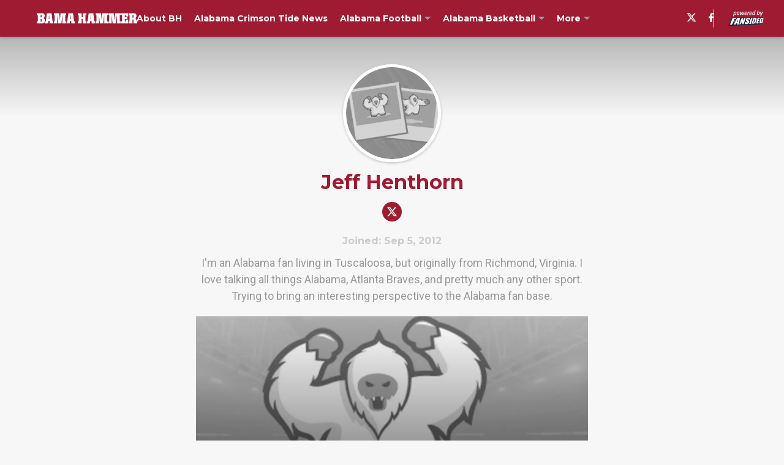

--- FILE ---
content_type: application/javascript
request_url: https://html-load.com/script/bamahammer.com.js?hash=-1866409202
body_size: 172159
content:
// 
!function(){function a2x(t,e){const n=a2Q();return(a2x=function(t,e){return n[t-=367]})(t,e)}function a2Q(){const t=[": [left|right|first|blank]","prepend","allowInterstitial",'","width":160,"height":600,"position":{"selector":"div#contents","position-rule":"child-0","insert-rule":[]},"original-ads":[{"selector":"div#contents > span#ads"}],"attributes":[]}]}',"Window","_validateMapping","import","<geometry-box>#","sequentum","andbeyond.media","ad-delivery.net","Unknown at-rule descriptor",'" is not in the set.',"springserve.com","gpt_slot_found","getContext","bWpiMGZldTZseng3a3FoZ29wNGF0ODMxYzkyeXdpcjVu","MG96dXBrcng2cWp3bnlnbDM0bTdpOXRoMWY4djJiZWM1","document.documentElement is undefined","none|[fill|fill-opacity|stroke|stroke-opacity]#","<'margin-bottom'>","unshift","/main.html","newcastleworld.com","response","zemanta.com","[normal|<baseline-position>|<content-distribution>|<overflow-position>? <content-position>]#","dvmin","adingo.jp","MUVIYi58dT9wKHFmUGl0eSdyNk8lCXc9XTlCSlJEOzo4aw==","as-extra","ClassSelector","documentElement","Profile","document.createElement","gstatic.com","original.line and original.column are not numbers -- you probably meant to omit the original mapping entirely and only map the generated position. If so, pass null for the original mapping instead of an object with empty or null values.","recoverAds","-moz-ButtonDefault|-moz-ButtonHoverFace|-moz-ButtonHoverText|-moz-CellHighlight|-moz-CellHighlightText|-moz-Combobox|-moz-ComboboxText|-moz-Dialog|-moz-DialogText|-moz-dragtargetzone|-moz-EvenTreeRow|-moz-Field|-moz-FieldText|-moz-html-CellHighlight|-moz-html-CellHighlightText|-moz-mac-accentdarkestshadow|-moz-mac-accentdarkshadow|-moz-mac-accentface|-moz-mac-accentlightesthighlight|-moz-mac-accentlightshadow|-moz-mac-accentregularhighlight|-moz-mac-accentregularshadow|-moz-mac-chrome-active|-moz-mac-chrome-inactive|-moz-mac-focusring|-moz-mac-menuselect|-moz-mac-menushadow|-moz-mac-menutextselect|-moz-MenuHover|-moz-MenuHoverText|-moz-MenuBarText|-moz-MenuBarHoverText|-moz-nativehyperlinktext|-moz-OddTreeRow|-moz-win-communicationstext|-moz-win-mediatext|-moz-activehyperlinktext|-moz-default-background-color|-moz-default-color|-moz-hyperlinktext|-moz-visitedhyperlinktext|-webkit-activelink|-webkit-focus-ring-color|-webkit-link|-webkit-text","initLogUploadHandler","AdShield API cmd.push","https://consent.lep.co.uk","blur( <length> )","ignore|stretch-to-fit","padding|border","light-dark( <color> , <color> )","DocumentFragment_querySelector","normal|<string>","article","declarators","event_sample_ratio","isInAdIframe","priority","gzip","features","<color>","https://ad.yieldlab.net/yp","/health-check","HTMLAnchorElement_protocol","<integer>&&<symbol>","/adsid/integrator.js","VENDOR","math-random","Element_innerHTML","topics.authorizedvault.com","responseXML","rotate3d( <number> , <number> , <number> , [<angle>|<zero>] )","<linear-gradient()>|<repeating-linear-gradient()>|<radial-gradient()>|<repeating-radial-gradient()>|<conic-gradient()>|<repeating-conic-gradient()>|<-legacy-gradient>","Identifier is expected but function found","transparent|aliceblue|antiquewhite|aqua|aquamarine|azure|beige|bisque|black|blanchedalmond|blue|blueviolet|brown|burlywood|cadetblue|chartreuse|chocolate|coral|cornflowerblue|cornsilk|crimson|cyan|darkblue|darkcyan|darkgoldenrod|darkgray|darkgreen|darkgrey|darkkhaki|darkmagenta|darkolivegreen|darkorange|darkorchid|darkred|darksalmon|darkseagreen|darkslateblue|darkslategray|darkslategrey|darkturquoise|darkviolet|deeppink|deepskyblue|dimgray|dimgrey|dodgerblue|firebrick|floralwhite|forestgreen|fuchsia|gainsboro|ghostwhite|gold|goldenrod|gray|green|greenyellow|grey|honeydew|hotpink|indianred|indigo|ivory|khaki|lavender|lavenderblush|lawngreen|lemonchiffon|lightblue|lightcoral|lightcyan|lightgoldenrodyellow|lightgray|lightgreen|lightgrey|lightpink|lightsalmon|lightseagreen|lightskyblue|lightslategray|lightslategrey|lightsteelblue|lightyellow|lime|limegreen|linen|magenta|maroon|mediumaquamarine|mediumblue|mediumorchid|mediumpurple|mediumseagreen|mediumslateblue|mediumspringgreen|mediumturquoise|mediumvioletred|midnightblue|mintcream|mistyrose|moccasin|navajowhite|navy|oldlace|olive|olivedrab|orange|orangered|orchid|palegoldenrod|palegreen|paleturquoise|palevioletred|papayawhip|peachpuff|peru|pink|plum|powderblue|purple|rebeccapurple|red|rosybrown|royalblue|saddlebrown|salmon|sandybrown|seagreen|seashell|sienna|silver|skyblue|slateblue|slategray|slategrey|snow|springgreen|steelblue|tan|teal|thistle|tomato|turquoise|violet|wheat|white|whitesmoke|yellow|yellowgreen","createObjectURL","getLastListNode","$1   ","object-keys","getTargetingKeys","<length>|<percentage>","HTMLScriptElement_attributionSrc","<string>|<custom-ident>+","normal|<length>","true|false","hsla( <hue> <percentage> <percentage> [/ <alpha-value>]? )|hsla( <hue> , <percentage> , <percentage> , <alpha-value>? )","<'height'>","cache_is_blocking_acceptable_ads","scale3d( [<number>|<percentage>]#{3} )",", width: ","api.ootoo.co.kr","responseURL","in2w_key","explicit","cooktoria.com","PluginArray","undertone.com","DONE","<'caret-color'>||<'caret-shape'>","document - find element","Blocked prebid request error for ","cefsharp","document","<masking-mode>#","read-only|read-write|read-write-plaintext-only","Vertical line is expected","content-box|padding-box|border-box","[[left|center|right|span-left|span-right|x-start|x-end|span-x-start|span-x-end|x-self-start|x-self-end|span-x-self-start|span-x-self-end|span-all]||[top|center|bottom|span-top|span-bottom|y-start|y-end|span-y-start|span-y-end|y-self-start|y-self-end|span-y-self-start|span-y-self-end|span-all]|[block-start|center|block-end|span-block-start|span-block-end|span-all]||[inline-start|center|inline-end|span-inline-start|span-inline-end|span-all]|[self-block-start|self-block-end|span-self-block-start|span-self-block-end|span-all]||[self-inline-start|self-inline-end|span-self-inline-start|span-self-inline-end|span-all]|[start|center|end|span-start|span-end|span-all]{1,2}|[self-start|center|self-end|span-self-start|span-self-end|span-all]{1,2}]","}-token","permutive.com","imprnt-cnt",".workers.dev","_selenium","apply","__selenium_unwrapped","EventTarget_removeEventListener","html:not(:has(> head > style:only-child:contains(width:399px;height:411px)))","Number sign is expected","<an-plus-b>|even|odd","dotomi.com","adnxs.net","isArray","doubleclick\\.net","none|<color>|<url> [none|<color>]?|context-fill|context-stroke","as_apply","__nightmare","toStringTag","Terminate - bot detected","window.top._df.t","Identifier is expected","snigel-","Integrity check failed: ","equals","el.quizlet.com","opts","TlhHdDU9fV1iSWtoKThUPnAtfGVXcw==","Expect `","import('","pmdstatic.net","<counter-style-name>|symbols( )","shift","offsetAndType","auto|optimizeSpeed|optimizeLegibility|geometricPrecision","<'margin-inline'>","adcontainer","; Max-Age=","once","abs","args","visible|hidden","normal|<length-percentage>","row|row-reverse|column|column-reverse","ric","uidapi.com","none|proximity|mandatory","dvb","match","protect","travle.earth","seedtag.com","exp( <calc-sum> )","addAtrule_","OutOfPageFormat","skipSC","<forgiving-selector-list>","microad.jp","ybar","omid_message_method","auto-add|add( <integer> )|<integer>","_map","Blocked interstial slot define:","assign","cmVzZXJ2ZWQxT3V0cHV0","Navigator","position","width not removed","arkadium-aps-tagan.adlightning.com","css","sp_message_","27d518f0","toggle","is_limited_ads","closest-side|closest-corner|farthest-side|farthest-corner|sides","<url> <decibel>?|none","b3V0cHV0","content-box|border-box|fill-box|stroke-box|view-box","auto|none|text|all","isNaN","idSubstring","revert","normal|[light|dark|<custom-ident>]+&&only?","cookie","frameId","getElementsByTagName","ltr|rtl",'link[rel="icon"]',"navigator","visible","jkl","[none|<dashed-ident>]#","logicieleducatif.fr","<'top'>","[<length>|<percentage>|auto]{1,4}","hooking started without preframe hooking","none|[weight||style||small-caps||position]","item doesn't belong to list","IntersectionObserverEntry","Url","defaultView","onClickAutoRecovery","ZWhvcg==","qrscanner.net","bTByeWlxdDgzNjJwMWZhdWxqNHpnaA==","sectionChange","gamezop.com","this.href='https://paid.outbrain.com/network/redir","matchProperty","even","getAdserverTargeting","unit","block|inline|run-in","dXNqbDRmaHdicHIzaXl6NXhnODZtOWV2Y243b2swYTIxdA==","naturalWidth","as_domain","element-attributes","\n   value: ","matrix( <number>#{6} )","<'flex-basis'>","isSamsungBrowser","pubexchange.com","cbidsp","tail","acos( <calc-sum> )","iframe negotiate: onLoad, elapsed: ","RunPerfTest","command","Layer","race","auto|<animateable-feature>#","turn","[<'animation-range-start'> <'animation-range-end'>?]#","fuseplatform.net","googlesyndication.com","cqh","/negotiate/v4/fetch?passcode=","createDescriptor","MessagePort","HTMLElement_dataset","teads","nodeType","pointer-events","apcnf","d3IyNzV5b2dzajRrdjAzaXpjbngxdWFxYjhwZmxtNnRo","MSG_SYN","iframe","[[left|center|right|top|bottom|<length-percentage>]|[left|center|right|<length-percentage>] [top|center|bottom|<length-percentage>]|[center|[left|right] <length-percentage>?]&&[center|[top|bottom] <length-percentage>?]]","eDUwdzRvZTdjanpxOGtyNmk5YWZ0MnAxbmd1bG0zaHlidg==","Text","sdk_version","__fpjs_d_m","[visible|hidden|clip|scroll|auto]{1,2}|<-non-standard-overflow>","element out of viewable window","captureEvents","snigelweb.com","mgid.com","tri","Number, dimension, ratio or identifier is expected","getType","HTMLTableSectionElement","HTMLAnchorElement_host","[<'view-timeline-name'> <'view-timeline-axis'>?]#","getAttributeKeys","iframe negotiate msg: ","<integer>","js-tag.zemanta.com","Bad syntax","Expect an apostrophe","android","Element_querySelectorAll","czN6Ym85YWhnZjdsazV5MGN1bXJwcW53eDZpNGpldnQy","auto|normal|none","serif|sans-serif|cursive|fantasy|monospace","defineProperties","infinityfree.com","blN5TkRHJ01qL288VSBsIlFFa21pWDJIe1pZSmg0JT1f","Jm0yR1Q1SXJQIiAuQihvPTppZ2JKcFduejd0Y3ZOWmA+Cg==","placeholder-slot","option maxAge is invalid","url-token","as_debug","sports-illustrated","calc(","as_window_id","SharedWorker","isBrave","var(","repeating-conic-gradient( [from <angle>]? [at <position>]? , <angular-color-stop-list> )","getComponents","notificationPermissions signal unexpected behaviour","Feature","Lexer matching doesn't applicable for custom properties","timestamp","coachjs","Script","cXhuNml1cDNvdDhnejdmbGN3MDlieQ==","https://consent.sunderlandecho.com","Unexpected combinator","isActive","readystatechange","cmpChar","browserLanguage","banner-","skewX( [<angle>|<zero>] )","<custom-ident>|<string>","quantumdex.io","startLine","center|start|end|flex-start|flex-end","IFrame","__webdriver_unwrapped","https://ads.nicovideo.jp","parentElement","Brian Paul","important","mailto:","text/html","rotateZ( [<angle>|<zero>] )","N3o+Z317L1cjYGNbWlQmc0k8Mi1oYUtYWW4Kbyl4U0ZB","insertAfter","OWptYW53eXF4MHM1NHp1dG82aA==","Terminate - non-adblock","light|dark|<integer [0,∞]>","url","MyV0CXsycmNrZnlYUl0/TksmL0ZndztUU01tbi03X2lVLg==","ReadableStream","MatchGraph","DeclarationList","normal|always","si.com","HTMLSourceElement_src","element","normal|<feature-tag-value>#","Blocked prebid request for ","` should not contain a prelude","ZmthZA==","redirect.frontend.weborama.fr","firefox_etp_enabled","child-0","HTMLMetaElement","Response","rch","isVisibleDocument","728","scaleZ( [<number>|<percentage>] )","getSlotElementId","OTF5c3hlOGx1b3JuNnZwY2l3cQ==","tokenEnd","[<integer [0,∞]> <absolute-color-base>]#","__isProxy","radial-gradient( [<ending-shape>||<size>]? [at <position>]? , <color-stop-list> )","__hooked_preframe","[[auto|<length-percentage>]{1,2}]#","<hex-color>|<absolute-color-function>|<named-color>|transparent","appier.net","scanString","navigator.plugins.length is undefined","prelude","border-box|content-box|margin-box|padding-box","/view","CSSStyleDeclaration","` for `visit` option (should be: ","none|[underline||overline||line-through||blink]|spelling-error|grammar-error",'Delim "',"flux.jp","default","auto|balance","core-ads","push","excludeHosts","generic","admiral","open-quote|close-quote|no-open-quote|no-close-quote","https://www.google.com","appendList","rgba( <percentage>{3} [/ <alpha-value>]? )|rgba( <number>{3} [/ <alpha-value>]? )|rgba( <percentage>#{3} , <alpha-value>? )|rgba( <number>#{3} , <alpha-value>? )","replaceChild","webdriver","fields","consumeUntilLeftCurlyBracket",'[class^="div-gpt-ad"]',"paint( <ident> , <declaration-value>? )","ayads.co","iframe message timeout: ","auto|none|scrollbar|-ms-autohiding-scrollbar",'SourceMapGenerator.prototype.applySourceMap requires either an explicit source file, or the source map\'s "file" property. Both were omitted.',"JSON_stringify","viously.com","analytics","Type of node should be an Object","/translator","Proxy","HTMLTemplateElement","!self","auto|all|none",'\n      <html>\n        <head></head>\n        <body>\n          <div>\n            <span\n              style="height:    600px; position: sticky; top: 20px; display: block; margin-top: 20px; margin-right: 10px;"\n              id="img_dggna6a9aya6"\n              class\n            >\n              <style>#img_dggna6a9aya6 > div { justify-content:center; } #img_dggna6a9aya6 { visibility:visible; }</style>\n              <div style="position:relative;align-items:center;display:flex;">\n                <iframe\n                  src\n                  data-empty-src\n\n\n                  \n                  status="success"\n                ></iframe>\n              </div>\n            </span>\n          </div>\n        </body>\n      </html>\n    ',"comment-token","Document_cookie","sddan.com","for","Raw","gecko/","pub_300x250","preventDefault","[alternate||[over|under]]|inter-character","scheme","selectorList","[<linear-color-stop> [, <linear-color-hint>]?]# , <linear-color-stop>","adshield","Timed out waiting for consent readiness","tel:","normal|[stylistic( <feature-value-name> )||historical-forms||styleset( <feature-value-name># )||character-variant( <feature-value-name># )||swash( <feature-value-name> )||ornaments( <feature-value-name> )||annotation( <feature-value-name> )]","[none|<custom-ident>]#","(E2) Invalid protect url: ","getDomId","consumeUntilSemicolonIncluded","<length-percentage>{1,2}","not <supports-in-parens>|<supports-in-parens> [and <supports-in-parens>]*|<supports-in-parens> [or <supports-in-parens>]*","set-cookie","sources","northernirelandworld.com","findIndex","has","` is missed","test/v1ew/failed","browserKind","value","<'border-style'>","bhg.com","slimerjs","media.net","https://report.error-report.com/modal?eventId=&error=","charAt","<'-ms-scroll-snap-type'> <'-ms-scroll-snap-points-y'>","https://consent.cesoirtv.com","body > div > span > div","smartadserver.com","[left|right]||[top|bottom]","aXZtc2xyNDhhY2Uzem9rZ3h0MTBiNnA=",'[id*="',"none|discard-before||discard-after||discard-inner","<font-stretch-absolute>","isGecko","gpt-adapex","_generateSourcesContent","adpushup","phantomas","dimension-token","HTMLAnchorElement_ping","/negotiate/script-set-value?passcode=","ADS_FRAME","HTMLAnchorElement_search","cesoirtv.com","String_replace","clickio.com","not <media-in-parens>","XMLHttpRequest.onreadystatechange","coupang","eWJmcQ==","banner-ad","document.getElementById","https://qa.ad-shield.io","triggerCount","document.getElementsByClassName",'link[rel="preload"][as="script"][href="',"<single-animation-iteration-count>#","adm","<empty string>","linear|radial","cssRules","asadcdn.com","path( [<fill-rule> ,]? <string> )","-moz-calc(","Blob","<media-query>#","svw","XMLHttpRequest_responseText","getBidResponses","decodeURIComponent","test","imasdk.googleapis.com","style","bzVoa203OHVwMnl4d3Z6c2owYXQxYmdscjZlaTQzbmNx","plainchicken.com","display:inline-block; width:300px !important; height:250px !important; position: absolute; top: -10000px; left: -10000px; visibility: visible","/ivt/detect","none|<filter-function-list>|<-ms-filter-function-list>","textAd","blob:","encode","positions","pbxai.com","SYN_URG","lab( [<percentage>|<number>|none] [<percentage>|<number>|none] [<percentage>|<number>|none] [/ [<alpha-value>|none]]? )","CAN_content","googletag cmd unshift failed : ","pub_300x250m","getEntriesByType","HTMLTableCellElement","fundingchoicesmessages.google.com","Document_querySelectorAll","<keyframe-block>+","max( <calc-sum># )","adblock_fingerprint","<frequency>|<percentage>","GET","[Bot] bot UA detected, ua=","gpt-adingo","none|<length-percentage> [<length-percentage> <length>?]?","ima://","Invalid base64 digit: ","body > div > span","auto|none|<dashed-ident>|<scroll()>|<view()>","Field `",", fetch: ","POST","selectors","omnitagjs.com","Node_textContent","boolean","none|[first||[force-end|allow-end]||last]","sepia( <number-percentage> )","auto|<integer>{1,3}","gwd-","<url>+","selectorsToForceProtect","performance_gpt_ad_rendered","XMLHttpRequest_responseType","none|all|[digits <integer>?]","insurads.com","insertAdjacentHTML","display","_sourceRoot",'[id^="google_dfp_"]',"device-cmyk( <number>#{4} )","conative.network","domain switch: ignore","normal|reverse|alternate|alternate-reverse","nowrap|wrap|wrap-reverse","__as_is_ready_state_change_loading","enjgioijew","onclick","isAbsolute","as_adblock","getAtrulePrelude","[<'offset-position'>? [<'offset-path'> [<'offset-distance'>||<'offset-rotate'>]?]?]! [/ <'offset-anchor'>]?","Type","[<counter-name> <integer>?]+|none",'<html><head><script src="',"smilewanted.com",", height: ","<absolute-size>|<relative-size>|<length-percentage>","jg7y.quizlet.com","_blank","PerformanceResourceTiming","auto|grayscale","Y29rcQ==","openxcdn.net","https://07c225f3.online","stroke","none|<track-list>|<auto-track-list>|subgrid <line-name-list>?","Event","window.parent.parent.confiant.services().onASTAdLoad","auto|from-font|<length>|<percentage>","Failed to get encoded-id version: encoded-id is empty","none|[[<dashed-ident>||<try-tactic>]|<'position-area'>]#","offset","Element_hasAttribute","buildID","[normal|x-slow|slow|medium|fast|x-fast]||<percentage>","matchRef","adtelligent.com","crwdcntrl.net","auto|inter-character|inter-word|none","[<bg-layer> ,]* <final-bg-layer>","performance","MW53c3I3dms4ZmgwbDN1dDkyamlncXg2ejQ1Y3BibXlv","inline-block|inline-list-item|inline-table|inline-flex|inline-grid","[INVENTORY] found visible ","logs","atan( <calc-sum> )","anchor( <anchor-element>?&&<anchor-side> , <length-percentage>? )","SharedStorageWorklet","no-limit|<integer>","auto|<length>|<percentage>|min-content|max-content|fit-content|fit-content( <length-percentage> )|stretch|<-non-standard-size>","nonzero|evenodd","nextSibling","dotted|solid|space|<string>","N/A","CSSStyleDeclaration_setProperty","'[' <wq-name> ']'|'[' <wq-name> <attr-matcher> [<string-token>|<ident-token>] <attr-modifier>? ']'","Group","isAdblockUser","urlRegex","none|<image>|<mask-source>","originalHostname","exec","<line-width>","Not a Declaration node","script_onerror","socdm.com","matches","Element_outerHTML","<length>{1,2}","window.PluginArray is undefined",'a[target="_blank"][rel="noopener noreferrer"]:has(> div#container > div.img_container > img[src^="https://asset.ad-shield.cc"])\nbody > a[href^="https://www.amazon."][href*="tag=adshield"][target="_blank"]\nbody > a[href^="https://s.click.aliexpress.com"][target="_blank"][rel="noopener noreferrer"]\nadfm-ad\namp-ad-exit + div[class^="img_"]:has(+ div[aria-hidden="true"] + amp-pixel + amp-pixel)\namp-ad-exit + div[class^="img_"]:has(+ div[aria-hidden="true"] + amp-pixel + div[style^="bottom:0;right:0;width"])\namp-ad-exit + div[class^="img_"]:has(+ div[aria-hidden="true"] + div[style^="bottom:0;right:0;width"])\namp-img[class^="img_"][style="width:300px;height:250px;"]\namp-img[class^="img_"][style="width:336px;height:280px;"]\na[href*="-load"][href*=".com/content/"] > amp-img[src^="https://tpc.googlesyndication.com/daca_images/simgad/"]\na[href*="-load"][href*=".com/content/"][attributionsrc^="https://track.u.send.microad.jp"]\na[href*="-load"][href*=".com/content/"][style$="margin:0px auto;text-decoration:none;"]\na[href*="-load"][href*=".com/content/"][attributiondestination="https://appier.net"]\na[href*="-load"][href*=".com/content/"][style="display:inline-block;"]\na[href="javascript:void(window.open(clickTag))"] > div[id^="img_"]\na[style="text-decoration:none;"] > div[style^="border: none; margin: 0px;"]\na[style^="background:transparent url"][style*="html-load.com/"]\nbody > a[attributionsrc*="html-load.com/"]\nbody > a[href^="https://content-loader.com/content"][target="_top"]\nbody > a[href^="https://html-load.com/content"][target="_top"]\nbody > a[target="_blank"][rel="noopener noreferrer"][href^="https://07c225f3.online/content"][href*="/0/"]\nbody > a[target="_blank"][rel="noopener noreferrer"][href*="-load"][href*=".com/content/"][href*="/0/"]\nbody > div:not([class]):not([id]) > script + div[id^="img_"] > div[id^="img_"][visibility="visible"]\nbody > div:not([class]):not([id]) > script + div[id^="img_"] > script + span[id^="img_"][style] > a[href*="-load"][href*=".com/content/"]\nbody > div[class^="img_"] > a[href*="-load"][href*=".com/content/"][target="_blank"]\nbody > div[class^="img_"] > style + div[id^="img_"] + div[class^="img_"]\nbody > div[class^="img_"][id^="img_"] > button[type="button"][class^="img_"][id^="img_"]\nbody > div[id^="img_"] > div[style$="height:280px;"][class*=" img_"]\nbody > div[id^="img_"]:has(+ amp-pixel + amp-analytics)\nbody > div[id^="img_"]:has(+ amp-pixel + div[style^="bottom:0;right:0;width"])\nbody > div[style="display:inline"] > div[class^="img_"][id^="img_"]\nbody > iframe[src*="-load"][src*=".com/content/"] + div[id^="img_"]\nbody > iframe[src*="-load"][src*=".com/content/"] ~ script + div[class^="img_"]\nbody > script + div + div[style="display:inline"] > a[target="_blank"][href*="-load"][href*=".com/content/"]\nbody > script + script + script + div + div[style="display:inline"] > div:not([id]):not([class])\nbody > script + script + script + div + div[style="display:inline"] > div[class^="img_"][id^="img_"] > div[class^="img_"] > div[class^="img_"] > div[class*=" img_"] > a[href*="-load"][href*=".com/content/"][target="_blank"][rel="nofollow"]\nbody > script[src]:first-child + div:not([id]):not([class]) > script + script[src] + script + div[id^="img_"]\nbody > script[src]:first-child + script + div:not([id]):not([class]) > script + script[src] + script + div[id^="img_"]\nbody[class^="img_"] > div[style$="-webkit-tap-highlight-color:rgba(0,0,0,0);"]\nbody[class^="img_"][style$="running none;"]\nbody[class^="img_"][style^="background-color"]\nbody[class^="img_"][style^="opacity: 1;"]\nbody[onclick="ExitApi.exit();"][style="cursor:pointer"] > a[href="javascript:(function(){open(window.clickTag)})()"]\nbody[style$="transform-origin: left top;"] > div[id^="img_"]\ndiv:not([class]) + style + div[class^="img_"] > img[src*=".com/content/"]\ndiv[class^="img_"] > table[class^="img_"]\ndiv[class^="img_"][onclick^="handleClick(event, \'https:"]\ndiv[class^="img_"][started="true"]\ndiv[class^="img_"][style$="196px; position: absolute;"]\ndiv[class^="img_"][style="width:100%"]\ndiv[class^="img_"][style^="background: url("https://html-load.com"]\ndiv[class^="img_"][style^="grid-template-areas:\'product-image buy-box"]\ndiv[class^="img_"][style^="height:189px;"]\ndiv[class^="img_"][style^="width: 410px"] > div[class^="img_"] > lima-video\ndiv[class^="img_"][id^="img_"][active_view_class_name]\ndiv[class^="img_"][id^="img_"][style^="width: 300px; height: 254px;"]\ndiv[id^="img_"] > div[id^="img_"][style="width: auto;"]\ndiv[id^="img_"] > div[style$="text-decoration:none;width:300px;"]\ndiv[id^="img_"] > div[style^="margin:0;padding:0;"]\ndiv[id^="img_"] > svg[style$="overflow:visible;z-index:0;box-shadow:none;"]\ndiv[id^="img_"]:first-child > div[aria-hidden="true"] + div[id^="img_"]\ndiv[id^="img_"][class^="img_"][lang][style="overflow: hidden; width: 100%; height: 100%;"]\ndiv[id^="img_"][class^="img_"][mode]\ndiv[id^="img_"][coupang]\ndiv[id^="img_"][ggnoclick]\ndiv[id^="img_"][onclick="fireClickHandler()"]\ndiv[id^="img_"][onclick^="window.open"]\ndiv[id^="img_"][ontouchend$="touchEnd(event)"]\ndiv[id^="img_"][role="button"]\ndiv[id^="img_"][style*="font-family: arial, helvetica, sans-serif;"]\ndiv[id^="img_"][style$="height: 248px; overflow: hidden;"]\ndiv[id^="img_"][style$="height:100px;"]\ndiv[id^="img_"][style$="height:90px;overflow:hidden;"]\ndiv[id^="img_"][style$="justify-content: center; align-items: center; position: relative;"]\ndiv[id^="img_"][style$="overflow:hidden; display:inline-block;"]\ndiv[id^="img_"][style$="padding: 0px; display: inline-block;"]\ndiv[id^="img_"][style$="position: sticky; top: 0; z-index: 1;"]\ndiv[id^="img_"][style$="width: 100%; z-index: 2147483647; display: block;"]\ndiv[id^="img_"][style$="width: 100%; z-index: 2147483647;"]\ndiv[id^="img_"][style$="width:100%;height:250px;overflow:hidden;"]\ndiv[id^="img_"][style="cursor: pointer;"]\ndiv[id^="img_"][style="opacity: 1;"]\ndiv[id^="img_"][style="overflow:hidden;"]\ndiv[id^="img_"][style="width: 300px;"]\ndiv[id^="img_"][style="width:300px;height:200px;"]\ndiv[id^="img_"][style^="display: flex; justify-content: center; align-items: center; width: 300px;"]\ndiv[id^="img_"][style^="height: 250px; width: 300px;"]\ndiv[id^="img_"][style^="margin: 0px; padding: 0px; position: fixed; top: 0px; left: 0px; width: 100%; z-index: 2147483647;"]\ndiv[id^="img_"][style^="margin:0;padding:0;display:block;position:fixed;left:0;"]\ndiv[id^="img_"][style^="overflow: hidden; width: 320px;"]\ndiv[id^="img_"][style^="position: fixed; bottom: 0; left: 0; width: 100%; z-index:2147483647;"]\ndiv[id^="img_"][style^="position: fixed; bottom: 0px; left: 0px; width: 100%; z-index: 2147483647;"]\ndiv[id^="img_"][style^="position:absolute;width:100%;height:100%;"]\ndiv[id^="img_"][style^="width: 100%; height: 100px; position: fixed; bottom: 0; left: 0; z-index:"]\ndiv[id^="img_"][style^="width: 100%; min-height: 430px;"]\ndiv[id^="img_"][style^="width: 100vw; height: 100vh;"]\ndiv[id^="img_"][style^="width: 300px; height: 250px; left: 0px;"]\ndiv[id^="img_"][visibility="visible"]\ndiv[id^="img_"][x-frame-height="53"]\ndiv[id^="img_"][x-frame-height="600"]\ndiv[id^="img_"][x-frame-height^="40"]\ndiv[id^="img_"][x-frame-width="336"][x-frame-height="336"]\ndiv[js_error_track_url^="https://uncn.jp/0/data/js_error_track/gn."]\ndiv[js_error_track_url^="https://uncn.jp/0/data/js_error_track/pb."]\ndiv[js_error_track_url^="https://uncn.jp/0/data/js_error_track/"][click_trackers]\ndiv[lang] [x-remove="false"]\ndiv[style$="-10000px; position: absolute;"] + div[id^="img_"]\ndiv[style$="overflow: hidden; width: 300px; height: 250px; margin: 0px auto;"]\ndiv[style$="text-indent: 0px !important;"] > a[href*="-load"][href*=".com/content/"]\ndiv[style*="left: 0px; z-index: 1000000000"] > div > div[id^="img_"]\ndiv[style="display:inline"][class^="img_"] > div[style="display:flex;"]\ndiv[style^="bottom:0;right:0;width:300px;height:250px;background:initial!important;"]\ndiv[style^="position:absolute;left:0px;"] + div[class^="img_"]\ndiv[style^="position:absolute;"] > div[id^="img_"]\ndiv[style^="transition-duration:0ms!important;margin:0px!important;padding:0px!important;border:none!important;position:absolute!important;top:0px!important;"]\ndiv[style] > div[style="position:absolute;display:none;"] + meta + meta + div[class^="img_"]\ndiv[style^="position:"][ontouchstart="fCidsp(event)"]\ndiv[style^="v"] > a[href*="-load"][href*=".com/content/"][target][style="text-decoration:none;"]\ndiv[x-frame-height="100"] > div[style="position:absolute;display:none;"] + meta + meta + div[class^="img_"]\ndiv[x-frame-height$="50"] > div[style="position:absolute;display:none;"] + meta + meta + div[class^="img_"]\ndiv[xyz-component="fixed-frame"]\ngwd-google-ad\nhtml[lang*="-"] > body[style="width:100%;height:100%;margin:0;"] > div[class^="img_"][style="width:100%; height:100%;"]\niframe[src*="-load"][src*=".com/content/"] + div[id^="img_"]:empty\niframe[src*="content-loader.com/"] + style + div\niframe[src*="html-load.com/"] + style + div\niframe[src*="-load"][src*=".com/content/"][style="display:none"][aria-hidden="true"] + div:not([class]):not([id])\niframe[src="javascript:false"] ~ div[style="display:inline"]\niframe[id^="img_"][style^="cursor: pointer; display: block; position: absolute; overflow: hidden; margin: 0px; padding: 0px; pointer-events: auto; opacity: 0.8;"]\nimg[height^="10"][src*="content-loader.com/"]\nimg[height^="10"][src*="html-load.com/"]\nimg[id^="img_"][style$="margin:0px;padding:0px;border:none;opacity:0.8;"]\nimg[src*="-load"][src*=".com/content/"][onclick^="window.open(\'https://www.inmobi.com"]\nimg[src*="-load"][src*=".com/content/"][width="100%"][alt=""][style="display: block;"]\nimg[src*="content-loader.com/"][style^="border-style:"]\nimg[src*="content-loader.com/"][style^="position: absolute; left: 0px;"]\nimg[src*="html-load.com/"][style^="border-style:"]\nimg[src*="html-load.com/"][style^="position: absolute; left: 0px;"]\nins[class^="img_"][style^="display:inline-block;"]\nins[id^="img_"][style*="--gn-ov-ad-height"]\nlink + div[class^="img_"][style="width: 300px; height: 250px;"]\nlink + style + script + a[href*="-load"][href*=".com/content/"]\nlink[rel="stylesheet"][href*="-load"][href*=".com/content/"] + script + script + div[id^="img_"]\nlink[rel="stylesheet"][href*="-load"][href*=".com/content/"][media="screen"] + script + div[class^="img_"]\nmeta + style + div[class^="img_"]\nmeta + title + script + div[id^="img_"]\nmeta + title + script + script + div[id^="img_"]\nmeta[charset="utf-8"] + meta[name="viewport"] + div[class^="img_"]\nmeta[content] + a[href^="https://content-loader.com/content"]\nmeta[content] + a[href^="https://html-load.com/content"]\np[id^="img_"][onclick]\nsection[class^="img_"] > div[id^="img_"][class^="img_"][draggable="false"]\nscript + style + div[class^="img_"]\nscript[attributionsrc] + div[id^="img_"]\nscript[id^="img_"] + div[id^="img_"]\nscript[name="scrbnr"] + div[class^="img_"]\nscript[src*="-load"][src*=".com/content/"] + div[id^="img_"]:empty\nscript[src*="-load"][src*=".com/content/"] + div[id^="img_"][style="width: auto;"]\nstyle + script[src*="-load"][src*=".com/content/"] + script + div[id^="img_"]\nstyle + title + script + div[id^="img_"]\nvideo[class^="img_"][playsinline]\nvideo[poster*="-load"][poster*=".com/content/"]\ndiv[id^="img_"]:has(div[style] > div[id^="img_"] > svg[viewBox][fill])\ndiv[style]:has(> a[href*="html-load.com/"] + div[style] > video[src*="html-load.com/"])\ndiv[style]:has(> div > div[style*="html-load.com/"]):has(a[href*="html-load.com/"])\ndiv[style]:has(> iframe[src*="html-load.com/"] + script)\nbody:has(amp-ad-exit) > div[id^="img_"] > div[id^="img_"]:has(> a[href*="html-load.com/"] > amp-img[alt][src]):not([class])\nbody:has(> div + script + script):has(a[href*="html-load.com/"] > img[alt="Advertisement"])\nbody:has([gwd-schema-id]):has(img[src*="html-load.com/"])\nbody:has(> script + div + script):has(div[class^="img_"][x-repeat])\na[href]:not(a[href*="html-load.com/"]):has(img[src*="html-load.com/"])\nbody:has(> div[id^="img"] > div[style] > div[test-id="grid-layout"])\na[href*="html-load.com/"]:has(video > source[src*="html-load.com/"])\nscript + a[href*="html-load.com/"][attributiondestination]\nbody:has(script + div):has(> div[id^="img_"] > img[src*="html-load.com/"][onclick])\nbody:has(lima-video):has(> div + script):has(> div[style] > link[href*="html-load.com/"])\nbody:has(> link[href*="html-load.com/"]):has(> a[href*="html-load.com/"])\nbody:has(script[src*="html-load.com/"]):has(video > source[src*="html-load.com/"])\nbody:has(a[href*="html-load.com/"] > img[style*="html-load.com/"]):has(div[lang="ja"])\nbody:has(> amp-ad-exit:last-child):has(a[href*="html-load.com/"])\nbody:has(amp-ad-exit):has(div[lang="ja"] > a[href*="html-load.com/"] > svg[viewBox])\nbody:has(script + script + iframe:last-child):has(a[href*="html-load.com/"])\nbody:has(> a[href*="html-load.com/"] + div[class]:not([id]):not([style]):nth-child(2):last-child):has(> a[href*="html-load.com/"]:first-child)\nbody:has(> script[src*="html-load.com/"] + div + script):has(> div > div > canvas)\nhead:first-child + body:has(li > a[href*="html-load.com/"]):last-child\nbody:has(script + script + div + img):has(span > a[href*="html-load.com/"])\nbody:has(> div[style="display:inline"] > script[src*="html-load.com/"] + script)\nhead:first-child + body:has(> a[href*="html-load.com/"]:first-child + div:last-child):last-child\nbody:has(> div[aria-hidden] > form[action*="html-load.com/"])\ndiv[id^="img_"]:has(> script[src*="html-load.com/"] + script + ins):first-child\nbody:has(div:first-child + script:nth-child(2):last-child):has(img[src*="html-load.com/"])\nbody:nth-child(2):last-child:has(video[src*="html-load.com/"])\nbody:has(> div > div[aria-label^="Sponsored"] > a[href*="html-load.com/"])\nhead:first-child + body:has(lima-video):has(svg[viewBox]):has(span[dir]):last-child\nbody:has(a[href*="html-load.com/"][onclick*="doubleclick.net"])\nbody:has(> div > img[src*="html-load.com/"]:only-child):has(> div:first-child + script + div:last-child)\nbody:has(> a[href*="html-load.com/contents/"][href*="/0/"])\nbody:has(> div > div[id^="img_"]:first-child > a[href*="html-load.com/"]):has(> div > div[id^="img_"]:nth-child(2) > a[href*="html-load.com/"])\na[href*="html-load.com/"][alt="Click Me"]\nbody:has(> div > div > div[style*="html-load.com/"]:first-child + div[style*="html-load.com/"]:last-child)\nhtml > body > div[id^="img_"]:has(button[id^="img_"])\nbody:has(div > div[style*="html-load.com/"])\nbody:has(a[href*="html-load.com/"]:first-child + img[src*="html-load.com/"] + img[src*="html-load.com/"]:last-child)\nbody:has(a[target="_top"][href*="html-load.com/"] > img[src*="html-load.com/"])\nbody:has(div[class^="img_"]:first-child + div[class^="img_"] + img[src*="html-load.com/"]:last-child)',"<transform-function>+","start|center|space-between|space-around","computerbild.de","( <container-condition> )|( <size-feature> )|style( <style-query> )|<general-enclosed>","replaceState","last_processed_rules_count","<'right'>","adform.net","bad-url-token","only","https://cmp.techbook.de","auto|crisp-edges|pixelated|optimizeSpeed|optimizeQuality|<-non-standard-image-rendering>","remove","jsHeapSizeLimit","Element_classList","Matching for a tree with var() is not supported","domAutomation",'[id^="dfp-ad-"]',"Unknown node type `","window.parent._df.t","setTargetingForGPTAsync","wechat","yellowblue.io","[common-ligatures|no-common-ligatures]","none|<transform-list>","none|<length>","consents","NGJvdjI4c3lxN3hhY2VnNjVmbTA5cnQzbGlobmt1empwMQ==","N is expected","toISOString","matched","<'width'>","getProperty","Condition","WebGLRenderingContext.getParameter is not a function","Element_attributes","otSDKStub","getRandomValues","XMLHttpRequest_responseURL","syntax","innerHeight","addIframeVisibilityCheckHandler","; Priority=High","manchesterworld.uk","htlad-","test/view/passed","Mesa OffScreen","<string>","https://prebid.trustedstack.com/rtb/trustedstack","HTMLLinkElement_as","ray( <angle>&&<ray-size>?&&contain?&&[at <position>]? )","protectUrlContext","and","out_of_page","<'margin-block'>","leboncoin.fr","Error","readable","Terminate - profile not found","PerformanceResourceTiming_encodedBodySize","HyphenMinus is expected","data-meta","keyval","auto|bullets|numbers|words|spell-out|<counter-style-name>","isSafari","Firefox/","CrOS","urlFilter","fromCharCode","Bad value `",'[id^="gpt_ad_"]',"ivt","setTimeout","btoa","':' <pseudo-class-selector>|<legacy-pseudo-element-selector>","<'pause-before'> <'pause-after'>?","fill","<line-style>","pubmatic.com","cssWideKeywords","rightComparison","<'max-width'>","techbook.de","about:srcdoc","ad.as.amanad.adtdp.com","XHlqTUYtZiJSWwlId3hucylwSUMxPTI1OEU5NlBLOkpPCg==","N3VpbDVhM2d4YnJwdHZqZXltbzRjMDl3cXpzNjgybmYx","d15kdpgjg3unno.cloudfront.net","-webkit-calc(","edge","sourceRoot","dvmax","domain","[object Reflect]","/widgets.html","[<length>|<number>]{1,4}","criteo.com","sunderlandecho.com","1rx.io","toArray","slice","<'opacity'>","<url>|<image()>|<image-set()>|<element()>|<paint()>|<cross-fade()>|<gradient>","dbm_d","parseFromString","adWrapper","<track-breadth>|minmax( <inflexible-breadth> , <track-breadth> )|fit-content( <length-percentage> )","j7p.jp","[<type-selector>? <subclass-selector>*]!","result","credentials","dmtkcw==","<feature-value-declaration>","logCmpBlockingStatus","Element_tagName","HTMLElement","TkduRThhX3kuRmpZTz00dzNdcDc=","a24xZWhvNmZqYnI0MHB4YzlpMnE=","show|hide","XMLHttpRequest_response","[data-ad-name]","At-rule `@","div {}","MediaQuery","[( <scope-start> )]? [to ( <scope-end> )]?","normal|break-word|anywhere","lvb","<!DOCTYPE html>","sameSite","/pagead/gen_204?","padding-right","yieldlove.com","adnami.io","normal|multiply|screen|overlay|darken|lighten|color-dodge|color-burn|hard-light|soft-light|difference|exclusion|hue|saturation|color|luminosity","content-visibility","<length-percentage>{1,4} [/ <length-percentage>{1,4}]?","start|middle|end","mustExcludeStrings","2mdn.net","<percentage>|<length>","pub.doubleverify.com","<namespace-prefix>? [<string>|<url>]","unhandled exception","none|forwards|backwards|both","DOMTokenList","<length>||<color>","auto|avoid|always|all|avoid-page|page|left|right|recto|verso|avoid-column|column|avoid-region|region","window.external is undefined","7145406iCJZvG","Function name must be `url`","[historical-ligatures|no-historical-ligatures]","encodeURIComponent","[<'scroll-timeline-name'>||<'scroll-timeline-axis'>]#","description","lvmin","cmVzZXJ2ZWQx","skipWs","port","Failed to decode protect-id: id is empty","mode","blocked","cqmax","sync.search.spotxchange.com","applyRatio","cpmstar.com","sqrt( <calc-sum> )","Exception occurred in hooked property ","http://","Terminate - IVT blocked","eof","errorTrace signal unexpected behaviour","Google","AtruleDescriptor","svmax","content_ad","20030107","forceBraces","normal|reset|<number>|<percentage>","window.Notification is undefined","cssTargetRegex","navigator.appVersion is undefined","HTMLAnchorElement_href","outerWidth","/getconfig/sodar","gpt-ima-adshield","margin-top","rotateY( [<angle>|<zero>] )","Unknown at-rule","WhiteSpace","domain switched","bind","atmedia.hu","[center|[[top|bottom|y-start|y-end]? <length-percentage>?]!]#","<'padding-left'>{1,2}","Load stylesheet results: ","message","PseudoElementSelector","adshield-loaded","df-srv.de","Document_write","noktacom.rtb.monetixads.com","5ab43d8d","[auto|<length-percentage>]{1,2}","succeedscene.com",":not(","initInventoryFrame","normal|pre|nowrap|pre-wrap|pre-line|break-spaces|[<'white-space-collapse'>||<'text-wrap'>||<'white-space-trim'>]","FeatureRange","gpt-","tpc.googlesyndication.com","logs-partners.coupang.com","nhn","cachedResultIsInAdIframe",".umogames.com","nightmarejs","playwire.com","lvh","/iu3","none|[<number>|<percentage>]{1,3}","creativeId"," node type","onError","amazon-adsystem.com","div#contents","addConnectionHandler","getGPPData","Match","top|bottom|block-start|block-end|inline-start|inline-end","3lift.com","nextState","ownKeys","\n--","HTMLAnchorElement_port","advertisement-holder","replace","adsrvr.org","random","text-ad","Window_setTimeout","path","ZnU2cXI4cGlrd2NueDFhc3RtNDc5YnZnMmV6bG8wM2h5","crios","reverse","supplierId","/bq/insert","publisher1st.com","traffective","adpushup.com","modifier","checkAtruleDescriptorName","ZT9gM0FVPDJaWzsJaUpFRlYnfFBhOFQ1ai0udiA6cSNIKQ==","none|<length-percentage>|min-content|max-content|fit-content|fit-content( <length-percentage> )|stretch|<-non-standard-size>","createContextualFragment","SyntaxReferenceError","Unknown type: ","permission","safari/firefox iframe timeout","webkitMediaStream","process","content-security-policy","Headers","getElementById","[<predefined-rgb-params>|<xyz-params>]","<keyframe-selector># { <declaration-list> }","data-non-sharding","[<layer-name>#|<layer-name>?]","original","www.google.com","__$webdriverAsyncExecutor","horizontal|vertical|inline-axis|block-axis|inherit","Dimension","pubkey","Number","HTML","tagan.adlightning.com","option priority is invalid","cWdwazM3NW50bDhqdzlybXgyaTBoYzF6dXY0b2J5NnNlZg==","Maximum iteration number exceeded (please fill an issue on https://github.com/csstree/csstree/issues)","MediaQueryList","PerformanceEntry_name","code","toLowerCase","is_blocking_ads","nextUntil","\x3c!--","Hex or identifier is expected","-webkit-gradient( <-webkit-gradient-type> , <-webkit-gradient-point> [, <-webkit-gradient-point>|, <-webkit-gradient-radius> , <-webkit-gradient-point>] [, <-webkit-gradient-radius>]? [, <-webkit-gradient-color-stop>]* )","fXFCPHpgUFpbWUg6MHNqdmFPcA==","!(function(){","gblpids","/cgi-bin/PelicanC.dll","ad-score.com","auto|<length>","redirected","Event_stopImmediatePropagation","ds.uncn.jp","startsWith","'))","gpt-highfivve","isEncodedId","_ignoreInvalidMapping","statusText","https://html-load.cc","MediaSettingsRange","errorTrace","safeframe.googlesyndication.com","'.' <ident-token>","cssWideKeywordsSyntax","MSG_ACK","; Priority=Medium","player","adthrive.com","reserved1Output","navigator.permissions is undefined","EventTarget","setAttribute","AdShield API cmd","<color-base>|currentColor|<system-color>|<device-cmyk()>|<light-dark()>|<-non-standard-color>","enabled","s2s.t13.io","<relative-selector>#","https://cdn.privacy-mgmt.com","[<angle>|<side-or-corner>]? , <color-stop-list>","base[href]","https://c.html-load.com","&domain=","allow-scripts","side_ad","msie","adSlot","https://cmp.osano.com","onmozfullscreenchange","_prototype","srgb|srgb-linear|display-p3|a98-rgb|prophoto-rgb|rec2020|lab|oklab|xyz|xyz-d50|xyz-d65","/cou/api_reco.php","Equal sign is expected","WwllJjVCXlc+MCMKcmJxSTd9LUF8Yw==","prev_scp","adnxs.com","as-revalidator","eventSampleRatio","<easing-function>#","<single-animation>#","<number [1,∞]>","parseContext","Window_fetch","cover|contain|entry|exit|entry-crossing|exit-crossing","normal|<number>|<length>|<percentage>","tokenBefore","requestBids","butt|round|square","interval","isTargetUrl","top","connection","[jis78|jis83|jis90|jis04|simplified|traditional]","cmd","3rd-party xhr abort","http://localhost","auto|<color>{2}","googlesyndication\\.com","getFirstListNode","unknown","Document_createElement","toSetString","bad-string-token","bricks-co.com","tpdads.com","expires","<integer>|<length>","eval","<html><head></head><body></body></html>","generate","CSSStyleDeclaration_cssText","brightness( <number-percentage> )","clientHeight","createElement","mixed|upright|sideways","https://ib.adnxs.com/ut/v3/prebid","decodeURI","anchor-size( [<anchor-element>||<anchor-size>]? , <length-percentage>? )",'[id^="div-gpt-"]',"Property","dvw","gpt_requested_time","cXA1cjg0Mnljdnhqb3diYXo3dWh0czlnazZpMGVtbjEzZg==","width not set properly","History_replaceState","AdShield API","<number [0,∞]> [/ <number [0,∞]>]?","href","https://report.error-report.com/modal?"," used broken syntax definition ","ups.analytics.yahoo.com","[<age>? <gender> <integer>?]","splice","Date.now is not a number","raptive","cnlwYQ==","from( <color> )|color-stop( [<number-zero-one>|<percentage>] , <color> )|to( <color> )","[<length>|<percentage>]{1,4}","adwallpaper","cp.edl.co.kr","releaseEvents","/asn","Hex digit or question mark is expected","adblock_circumvent_score","aborted","snigel","ad_","/pagead/drt/ui","failed","toLog","<'left'>","__fxdriver_unwrapped","?version=","indiatimes.com","Element not visible v2 | ","auto|isolate","as-check-script-blocked-ready","HTMLTableElement","NzRoZnZidGNqMmVyb2EwdWw1Nnl3M2lucXhrZ3A5bTF6cw==","wrap|none","level","getConfig","<number>|<dimension>|<percentage>|<calc-constant>|( <calc-sum> )","Combinator","document - link element","removeEventListener","endsWith"," pending cmds","PerformanceResourceTiming_transferSize","<number-zero-one>","<ident>|<function-token> <any-value> )","grayscale( <number-percentage> )","compareByGeneratedPositionsDeflated","read","sendXHR","onetrust.com","invalid protect-id prefix: ","[<length-percentage>|left|center|right]#","perspective( [<length [0,∞]>|none] )","f8d5326a","<ident>","configurable","HTMLImageElement_attributionSrc","declarationList","_asClickListeners","is_ads_blocked","print","none|[objects||[spaces|[leading-spaces||trailing-spaces]]||edges||box-decoration]","computeSourceURL","DocumentFragment","_as_injected_functions","fill|contain|cover|none|scale-down","normal|strong|moderate|none|reduced","none|[<shape-box>||<basic-shape>]|<image>","oklch( [<percentage>|<number>|none] [<percentage>|<number>|none] [<hue>|none] [/ [<alpha-value>|none]]? )","iframe.contentDocument or contentWindow is null","ApplePayError","adkernel.com","pubads","iionads.com","Wrong value `","generatedColumn","sleipnir/","ssmas","<angle>|[[left-side|far-left|left|center-left|center|center-right|right|far-right|right-side]||behind]|leftwards|rightwards","rhombusads.com","cGhtMjF2OWN3NGI3M3lnbG5meG90YXpzdWo4cXJrNjUwaQ==","XXX","pagead/js/dv3.js","urlParse","insertBefore","api.assertcom.de","document.classList.contains","XMLHttpRequest","alpha|luminance|match-source","XMLHttpRequest_open","urlRegexes","Plus sign","CSSStyleSheet","` in `","visible|auto|hidden","getSlotId","[clip|ellipsis|<string>]{1,2}","toJSON","<transition-behavior-value>#","[data-uri]","reduceRight","gdprApplies","lexer","width|height|block|inline|self-block|self-inline","dable-tdn","normal|<content-distribution>|<overflow-position>? [<content-position>|left|right]","number","pagead2.googlesyndication.com","UUNBQlYiXSMwamImV282dDpVdWlIZzFyUEQ0JSlSbE5rLQ==","trys","<symbol>","syntaxStack",".getAdserverTargeting","general-enclosed","terms","privacy-mgmt.com","columns","isPropagationStopped","def","form","Bad value for `","status","setHTMLUnsafe","inset( <length-percentage>{1,4} [round <'border-radius'>]? )","<symbol> <symbol>?","srgb|srgb-linear|display-p3|a98-rgb|prophoto-rgb|rec2020","aXp4c29tcWgzcDhidmdhNDl3N2Z5MnRsdWM2ZTVuMDFy","NW52MWllZ3phMjY5anU4c29reTA0aDNwN3JsdGN4bWJx","randomize","isParentsDisplayNone","[center|[[left|right|x-start|x-end]? <length-percentage>?]!]#","a.teads.tv","[<declaration>? ';']* <declaration>?","grad","<declaration>","contentWindow","lijit.com","<'max-inline-size'>","https://bidder.criteo.com/cdb","stndz-","duration","YTI3NGJjbGp0djBvbXc2ejlnNXAxM3VzOGVraHhpcmZx","auto|touch","<'justify-self'>|anchor-center","https://onetag-sys.com/prebid-request","<'column-width'>||<'column-count'>","Worker","Chrome/","gpt_limited","<head",".pages.dev","document.classList.remove not work","getEvents","clickiocdn.com","translate3d( <length-percentage> , <length-percentage> , <length> )","<keyframes-name>","RTCEncodedAudioFrame","3rd-party fetch unexpected response","not","Failed to detect bot: botd timeout","thread-","<length>|<percentage>|auto","trvdp.com","bXRlcWgweXM2MnAxZnhqNTg5cm80YXVuemxpZzNjN3diaw==","1nlsdkf","min( <calc-sum># )","MWtvaG12NHJsMDgzNjJhaXA3ZmpzNWN0YnF5Z3p3eG5l","documentElementKeys","auto? [none|<length>]","mod( <calc-sum> , <calc-sum> )","Token","translateZ( <length> )","cqb","Nth","<rgb()>|<rgba()>|<hsl()>|<hsla()>|<hwb()>|<lab()>|<lch()>|<oklab()>|<oklch()>|<color()>","[left|center|right|<length-percentage>] [top|center|bottom|<length-percentage>]","inherit","SupportsDeclaration","proper.io","slotElementId","azk2WUsodi8mSUNtR0IJNWJ6YT9IY1BfMVcgcVJvQS49Cg==","<relative-real-selector>#","calc( <calc-sum> )","contents|none","<'-ms-content-zoom-snap-type'>||<'-ms-content-zoom-snap-points'>","elapsed_time_ms","none|auto|[<string> <string>]+","( <declaration> )","adChoice","adshield_apply","isNameCharCode","intervalId","<unknown>","recognizer","none|ideograph-alpha|ideograph-numeric|ideograph-parenthesis|ideograph-space","normal|[<east-asian-variant-values>||<east-asian-width-values>||ruby]","exports","<number-percentage>{1,4}&&fill?","Window_frames","freestar","break","meta","<line-width>||<line-style>||<color>","auto|after","lep.co.uk","<length>","gpt-geniee","slotRenderEnded","hadronid.net","gw.geoedge.be","O2ZlUVhcLk54PHl9MgpVOWJJU0wvNmkhWXUjQWh8Q15a","iframe msg err: ","repeat","https://fb.css-load.com","scrollHeight","none|[[filled|open]||[dot|circle|double-circle|triangle|sesame]]|<string>","defineOutOfPageSlot","eDhiM2xuMWs5bWNlaXM0dTB3aGpveXJ6djVxZ3RhcGYyNw==","rect( <top> , <right> , <bottom> , <left> )|rect( <top> <right> <bottom> <left> )","toString","HTMLIFrameElement_srcdoc","appendChild","hostage","direction","resolve","webDriver","[none|<keyframes-name>]#","canvas","thebrighttag.com","__webdriver_script_function","Terminate - non-auto-recovery","XMLHttpRequest_responseXML","[<compound-selector>? <pseudo-compound-selector>*]!","normal|spell-out||digits||[literal-punctuation|no-punctuation]","tokenType","<paint>","limit_memory_filter","revert-layer","[csstree-match] BREAK after ","<'align-self'> <'justify-self'>?","eDxbeWtZJTEtc0s5X0MwUmFqIzhPTGxdL0h3aHFGVQkz","frameElement","cs.lkqd.net","scanNumber","<'inset-block'>","NmFreWhvcjgwbTM3c2xmdzF2eHA=","eventName","none|[crop||cross]","document.head.appendChild, removeChild, childNodes","profile","auto|wrap|nowrap","` for ","window.top.confiant.services().onASTAdLoad","root|nearest|self","<'container-name'> [/ <'container-type'>]?","; Expires=","matrix3d( <number>#{16} )","VW4gcHJvYmzDqG1lIGVzdCBzdXJ2ZW51IGxvcnMgZHUgY2hhcmdlbWVudCBkZSBsYSBwYWdlLiBWZXVpbGxleiBjbGlxdWVyIHN1ciBPSyBwb3VyIGVuIHNhdm9pciBwbHVzLg==","symplr","dzFHcD4weUJgNVl0XGU0Ml1eQzNPVVhnYiBufWEnVGZxew==","[<url> [format( <string># )]?|local( <family-name> )]#","https://consent.sussexexpress.co.uk","<-webkit-gradient()>|<-legacy-linear-gradient>|<-legacy-repeating-linear-gradient>|<-legacy-radial-gradient>|<-legacy-repeating-radial-gradient>","a2AoNTl3aikie2c+c1xvNlRpQXgKTFA/cWFwdDBdLUl5ZQ==","getPropertyValue","cmpStr","https://grid-bidder.criteo.com/openrtb_2_5/pbjs/auction/request","xhr","[AdBlockDetector] Request adblock detected. ","str","width: 100vw; height: 100vh; z-index: 2147483647; position: fixed; left: 0; top: 0;","RegExp","abgroup","height:    250px; position: sticky; top: 20px; display: block; margin-top: 20px; margin-right: 10px;","sessionStorage","use","eval(atob('","bzlxemF4dHA0MDZ3a2U3aWIyZzM4Znltdmo1bGNoMW5y","WebGLRenderingContext is null","getUserIds","searchfield|textarea|push-button|slider-horizontal|checkbox|radio|square-button|menulist|listbox|meter|progress-bar|button","Document_getElementsByClassName","S1ppe140PG0iNSdjJQpYTHVyeXBxQThbZUl3LURSfGtiQg==","isEncodedUrl","3rd-party fetch error: ","<color>&&<color-stop-angle>?","option sameSite is invalid","as_inventory_frame_listener_adder","warn","rng","knowt.com","FontFace","adsinteractive.com","none","<inset()>|<xywh()>|<rect()>|<circle()>|<ellipse()>|<polygon()>|<path()>","data-owner","analytics_ds","error on googletag.pubads()","shouldApplyGdpr","https://fb.html-load.com","combo","matchAtruleDescriptor","anymind","invalid protect-id length: ","normal||[size|inline-size]","createItem","worldhistory.org","dggn","can't access document.hidden","Rule","constructor","Parentheses","Module","[[left|center|right]||[top|center|bottom]|[left|center|right|<length-percentage>] [top|center|bottom|<length-percentage>]?|[[left|right] <length-percentage>]&&[[top|bottom] <length-percentage>]]","localeCompare","none|chained","atrule","appendScriptElementAsync","<custom-ident>","auto|<color>","navigator.webdriver is undefined","Terminate - empty profile","`, expected `",".set","/f.min.js","<target-counter()>|<target-counters()>|<target-text()>","anonymous","/prebid.js","addType_","M2Jwa2ltZnZ4ZTcxNm56b3lydzBxNTI=","body","HTMLTableColElement","ping","sessionId","[<filter-function>|<url>]+","<'mask-border-source'>||<'mask-border-slice'> [/ <'mask-border-width'>? [/ <'mask-border-outset'>]?]?||<'mask-border-repeat'>||<'mask-border-mode'>","[<'outline-width'>||<'outline-style'>||<'outline-color'>]","computed","getTokenStart","smadex.com","opera","leftComparison",'meta[name="as-event-handler-added"]',"properties",'<div class="',"ag.dns-finder.com","getSizes","https://t.visx.net/ul_cb/hb_post","8573741755808484570000","7Y6Y7J207KeA66W8IOu2iOufrOyYpOuKlCDspJEg66y47KCc6rCAIOuwnOyDne2WiOyKteuLiOuLpC4g7J6Q7IS47ZWcIOuCtOyaqeydhCDrs7TroKTrqbQgJ+2ZleyduCfsnYQg7YG066at7ZWY7IS47JqULg==","#as_domain","[[left|center|right|span-left|span-right|x-start|x-end|span-x-start|span-x-end|x-self-start|x-self-end|span-x-self-start|span-x-self-end|span-all]||[top|center|bottom|span-top|span-bottom|y-start|y-end|span-y-start|span-y-end|y-self-start|y-self-end|span-y-self-start|span-y-self-end|span-all]|[block-start|center|block-end|span-block-start|span-block-end|span-all]||[inline-start|center|inline-end|span-inline-start|span-inline-end|span-all]|[self-block-start|center|self-block-end|span-self-block-start|span-self-block-end|span-all]||[self-inline-start|center|self-inline-end|span-self-inline-start|span-self-inline-end|span-all]|[start|center|end|span-start|span-end|span-all]{1,2}|[self-start|center|self-end|span-self-start|span-self-end|span-all]{1,2}]","recovery","parseCustomProperty","contentsfeed.com","static-cdn.spot.im","opt/","normal|[<numeric-figure-values>||<numeric-spacing-values>||<numeric-fraction-values>||ordinal||slashed-zero]","Element_ariaLabel","custom","[<length-percentage>|left|center|right] [<length-percentage>|top|center|bottom]?","min","protectFetchInput shouldn't be called with non-ReadableStream","adhesion","components","ad-placeholder","SyntaxError","iframe negotiate: configure message timeout: ","autoRecovery","removeAttribute","/pcs/activeview?","x: ","cmVzZXJ2ZWQyT3V0cHV0","skip-node","Destroying interstitial slots : ","bottom","https://report.error-report.com/modal?eventId=&error=Vml0YWwgQVBJIGJsb2NrZWQ%3D&domain=",", sample_ratio=","<string> [<integer>|on|off]?","HTMLLinkElement","integrity","ads",'html[class^="img_"][amp4ads=""][i-amphtml-layout=""][i-amphtml-no-boilerplate=""][amp-version="2502032353000"]\n*:not(body) > a[href^="https://content-loader.com/content"]\n*:not(body) > a[href^="https://html-load.com/content"]\n*:not(body) > a[href^="https://07c225f3.online/content"]',"left|right|none|inline-start|inline-end","normal|italic|oblique <angle>?","plugins","join","contentDocument","unsafe|safe","dn0qt3r0xannq.cloudfront.net","Expected more digits in base 64 VLQ value.","DOMContentLoaded","inset?&&<length>{2,4}&&<color>?","protectCss","findWsEnd","checkAtruleName","container","querySelectorAll","pubstack","getServices","calledSelenium","optimise.net","_ads","normal|[<string> <number>]#","flow|flow-root|table|flex|grid|ruby","selenium-evaluate","num","start|end|center|justify|distribute|stretch","balance","Integer is expected","<svg-length>","skew( [<angle>|<zero>] , [<angle>|<zero>]? )","PTZhMEc+UE9vMzdudj94JjFgXTJ0","block","slotRequested","scale( [<number>|<percentage>]#{1,2} )","shardingIndex","Unknown node type:","values","AtrulePrelude","KAlFSENfO3MvLldnTmZWbCB6OU1ZaFF9VGo6SkZVUykj","request_id","auto|<custom-ident>|[<integer>&&<custom-ident>?]|[span&&[<integer>||<custom-ident>]]","messageId","A5|A4|A3|B5|B4|JIS-B5|JIS-B4|letter|legal|ledger","content-box|padding-box|border-box|fill-box|stroke-box|view-box","set","<mf-name> ['<'|'>']? '='? <mf-value>|<mf-value> ['<'|'>']? '='? <mf-name>|<mf-value> '<' '='? <mf-name> '<' '='? <mf-value>|<mf-value> '>' '='? <mf-name> '>' '='? <mf-value>","as_json_modifier","secure","s0.2mdn.net","ids","adsafeprotected.com","reserved2Input","ins","<'inline-size'>","application/json","Math","<single-animation-fill-mode>#","XncgVl8xcWs2OmooImc+aSVlfEwyY0k=","<number>|<percentage>","https://pbs.nextmillmedia.com/openrtb2/auction","this.postMessage(...arguments)","eventStatus","ZGdnbg==","1.9.1","from|to|<percentage>|<timeline-range-name> <percentage>","repeat( [auto-fill|auto-fit] , [<line-names>? <fixed-size>]+ <line-names>? )","_last","none|in-flow|all","auto||<ratio>","minutemedia","block|inline|x|y","caption|icon|menu|message-box|small-caption|status-bar","chrome","consumeNumber","<'bottom'>","Selector","Unknown property","] by [","dable","cmpStatus","Mozilla/5.0 (Macintosh; Intel Mac OS X 10_15_7) AppleWebKit/537.36 (KHTML, like Gecko) Chrome/139.0.0.0 Safari/537.36","loading","open","none|both|horizontal|vertical|block|inline","permissions","reserved1","dispatchEvent","[AdShield API] cmd execution error:","indexww.com","ABCDEFGHIJKLMNOPQRSTUVWXYZabcdefghijklmnopqrstuvwxyz0123456789+/","structure","ease|ease-in|ease-out|ease-in-out|cubic-bezier( <number [0,1]> , <number> , <number [0,1]> , <number> )",". Please enable 3rd-party image loading.","peek","HTMLImageElement_srcset","<'margin-inline-end'>","windowSize","appVersion","api.rlcdn.com","privacy-center.org","throw","Terminate - memory limit threshold","vendor","asin( <calc-sum> )","https://","can't access user-agent","initLogMessageHandler","podname.com","stopPropagation","<'align-self'>|anchor-center","blocked_script_cache","productSub","<'max-height'>","innerHTML","botKind","default|none","<composite-style>#","<style-condition>|<style-feature>","end","leaderboard","htlbid.com","a-mo.net","opacity( [<number-percentage>] )","eventId=","Identifier, string or comma is expected","<position>#","defineSlot","%%%INV_CODE%%%","6d29821e","freeze","fansided","Terminate - as_test is not present (checked URL param and LocalStorage)","char must be length 1","indexOf","slot_element_id","normal|embed|isolate|bidi-override|isolate-override|plaintext|-moz-isolate|-moz-isolate-override|-moz-plaintext|-webkit-isolate|-webkit-isolate-override|-webkit-plaintext","<supports-decl>|<supports-selector-fn>","<boolean-expr[","as_inventory_id","https://html-load.com","HTMLSourceElement_srcset","any","_array","getBoundingClientRect","tokens","none|railed","adsappier.com","Nm52OGNqZ3picXMxazQ5d2x4NzUzYWU=","origin","useragent","postmedia.solutions.cdn.optable.co","medium","redirect","marker-start","https://consent.programme.tv","element display none important","[AdBlockDetector] page unloaded while checking acceptable ads target ","data-bypass-check-","getLocationRange",".gamezop.com","rel","https://googleads.g.doubleclick.net/pagead/ads","; Domain=","stackadapt.com","getOwnPropertyDescriptor","https://aax.amazon-adsystem.com/e/dtb/bid","[stretch|repeat|round|space]{1,2}","term","<'position-try-order'>? <'position-try-fallbacks'>","r2b2.cz","iframe load error: ","close","adshieldAvgRTT","_self","lch( [<percentage>|<number>|none] [<percentage>|<number>|none] [<hue>|none] [/ [<alpha-value>|none]]? )","Block","Brackets","e6d29821","negotiate_fail","pn.ybp.yahoo.com","vmax","4dex.io","s.amazon-adsystem.com","elementFromPoint","immediate","middle","return","-ad",", y: ","done","<media-condition>|[not|only]? <media-type> [and <media-condition-without-or>]?",":after","dmJybDRzN3U5ZjhuejVqcHFpMG13dGU2Y3loYWcxM294","https://ssb-global.smartadserver.com/api/bid","getElementsByClassName","webkitTemporaryStorage","substring","Number sign is not allowed","ex.ingage.tech","hadron.ad.gt","auto|fixed","CDC","[<image>|<string>] [<resolution>||type( <string> )]","is_admiral_active","decodeUrl",'{"type": "tag", "marshalled": "<html></html>"}',"getCategoryExclusions","webcontentassessor.com","normal|[fill||stroke||markers]","Exception occurred in proxy property get ","rawMessage","svi","none|<integer>","_version","blockAdUnitPath","autobild.de","djlhcHlpazYyMzBqNW1sN244YnVxcmYxemdzY2V3eHQ0","flux-cdn.com","rhino","strict","iterations","<media-not>|<media-and>|<media-or>|<media-in-parens>","gpt-interworks","prebid","<length>{1,2}|auto|[<page-size>||[portrait|landscape]]","__sa_","HTMLTableCaptionElement","compareByGeneratedPositionsInflated","<'cue-before'> <'cue-after'>?","flat|preserve-3d","adapi.inlcorp.com","simpli.fi","admanmedia.com","contains","view( [<axis>||<'view-timeline-inset'>]? )","Element_matches","unsortedForEach","<dashed-ident>","skip","google_ads","Jmo8UkRzW1c+YnVrTWBjPzEpCWw=","setSourceContent","Range","<image>"," > ","ellipse( [<shape-radius>{2}]? [at <position>]? )","delay","dppx","MessageEvent_origin","document_getElementById","updateCursors","ui-serif|ui-sans-serif|ui-monospace|ui-rounded","Window_open","string-api","<ident-token>|<function-token> <any-value>? )","matchMedia","fetch: ","about:blank","minmax( [<length-percentage>|min-content|max-content|auto] , [<length-percentage>|<flex>|min-content|max-content|auto] )","copyScriptElement","<'flex-direction'>||<'flex-wrap'>","auto|bar|block|underscore","__phantomas","layer(","omid-","minutemedia-prebid.com","findValueFragments","<legacy-device-cmyk-syntax>|<modern-device-cmyk-syntax>","attributeFilter","normal|compact","max-width","<script>window.parent.postMessage('","data-ignore","[AdBlockDetector] Snippet adblock detected","upright|rotate-left|rotate-right","[none|start|end|center]{1,2}","gpt-enliple","directives","/analytics?host=","fraudSensorParams","v4ac1eiZr0","image","<number-percentage>{1,4} fill?","<-ms-filter-function-progid>|<-ms-filter-function-legacy>","cqi","external","auto|stable&&both-edges?","signalStatus","__prehooked","ADM (","headers","adfit","max-height","acceptableAdsBait","protectFetchInputSync shouldn't be called with ReadableStream","x-frame-height","aWQ=","Too many hex digits","marker-mid",")-token","History","target-counters( [<string>|<url>] , <custom-ident> , <string> , <counter-style>? )","cootlogix.com",'meta[name="as-tester-handler-added"]',"bml1ZTh0bXlhY2ozbDkxcTY1Znhid3pydjdwbzJnazQw","[restore-rejections] restoreDeferredRejections__nonadblock","lvmax","__gads=ID=","auto|start|end|left|right|center|justify","690516xmmVmO","className","parseString","abc","orbidder.otto.de","<length-percentage>","call","tb|rl|bt|lr","document.querySelectorAll","auto|normal|stretch|<baseline-position>|<overflow-position>? [<self-position>|left|right]","repeating-radial-gradient( [<ending-shape>||<size>]? [at <position>]? , <color-stop-list> )","drag|no-drag","doubleclick.net","okNetworkStatusCodes","HTMLLinkElement_rel","originalPositionFor","__selenium_evaluate","url( <string> <url-modifier>* )|<url-token>","string","substrToCursor","__hooked","Condition is expected","<'-ms-scroll-snap-type'> <'-ms-scroll-snap-points-x'>","<'margin-block-start'>","osano_","gpt-rubicon","<'grid-row-gap'> <'grid-column-gap'>?","getReader","phantomjs","scaleX( [<number>|<percentage>] )","cust_params","Unknown field `","[normal|small-caps]","[from-image||<resolution>]&&snap?","abs( <calc-sum> )","getAtruleDescriptor","https://consent.northantstelegraph.co.uk","xhr.onreadystatechange not set","Element_setAttribute","key","land","matchStack","[<string>|<url>] [layer|layer( <layer-name> )]? [supports( [<supports-condition>|<declaration>] )]? <media-query-list>?","appendData","CSSStyleSheet_replaceSync","<'margin-top'>","checkStructure","addProperty_","ladsp.com","scroll( [<axis>||<scroller>]? )","charCodeAt","javascript:","padding-top","c3ZtbQ==","Element_className","360yield.com","Date.now is not a function","prod","campaignId","halifaxcourier.co.uk","( <style-condition> )|( <style-feature> )|<general-enclosed>","dXl5aw==","<single-animation-composition>#","<visual-box>||<length [0,∞]>","<'padding-left'>","Document_referrer","bmxvYw==","--\x3e","innovid.com","noopStr","recovery_loaded_time","none|text|all|-moz-none","document.hidden","<length>{1,4}","scope","MzZxejBtdjl0bmU3a3dyYTVpMXVqeDI4b3lmc3BjZ2xoNA==","revokeObjectURL","query","<grid-line> [/ <grid-line>]{0,3}","memory","port1","<complex-real-selector-list>","send","<ray()>|<url>|<basic-shape>","reportToSentry","types","scrollY",".get","139341","output","hash-token","First-party image load success","<'border-width'>","getVersion"," is blocked","as_handler_set","Intl","[contextual|no-contextual]","HTMLScriptElement","kind","cmVzZXJ2ZWQxSW5wdXQ=","no-cors","<'margin-left'>{1,2}","Hex digit is expected","last","'[' <custom-ident>* ']'","https://cmp.autobild.de","normal|small-caps|all-small-caps|petite-caps|all-petite-caps|unicase|titling-caps","XMLHttpRequest_status","findLastIndex","__driver_unwrapped","userAgent","mediaType","_WEBDRIVER_ELEM_CACHE","adx.digitalmatter.services","additionalHeaders","<generic>","[<string>|contents|<image>|<counter>|<quote>|<target>|<leader()>|<attr()>]+","none|<angle>|[x|y|z|<number>{3}]&&<angle>","stack","setAttributeNS","static|relative|absolute|sticky|fixed|-webkit-sticky","<clip-source>|[<basic-shape>||<geometry-box>]|none","maxAge","tpmn","[<container-name>]? <container-condition>","sendBeacon","pseudo","inventory_name","inline|block|horizontal|vertical","userLanguage"," | ","Document_querySelector","[none|<single-transition-property>]||<time>||<easing-function>||<time>||<transition-behavior-value>","NestingSelector",", scrollY: ","[discretionary-ligatures|no-discretionary-ligatures]","mezzomedia","Y3J4bWpmN3loZ3Q2bzNwOGwwOWl2","; SameSite=None","svmin","expression","fansided.com","AnPlusB","<type-selector>|<subclass-selector>","4iVvAqA","Class extends value ","\\$&","onParseError","DOMParser","https://content-loader.com","cancelIdleCallback","<xyz-space> [<number>|<percentage>|none]{3}","<?lit$","allowPrebid","advertisement","__tcfapi","pageview","postmedia.digital","<'align-content'> <'justify-content'>?","[getDecodedLocation] failed to find decoded location","<compound-selector> [<combinator>? <compound-selector>]*","dWwyb3cwMWo5enE1OG1mazRjdjM3YWJzeWlndGVoNnhu","mustIncludeStrings","none|<position-area>",'function t(n,r){const c=e();return(t=function(t,e){return c[t-=125]})(n,r)}function e(){const t=["501488WDDNqd","currentScript","65XmFJPF","stack","3191470qiFaCf","63QVFWTR","3331tAHLvD","3cJTWsk","42360ynNtWd","2142mgVquH","remove","__hooked_preframe","18876319fSHirK","defineProperties","test","1121030sZJRuE","defineProperty","9215778iEEMcx"];return(e=function(){return t})()}(function(n,r){const c=t,s=e();for(;;)try{if(877771===-parseInt(c(125))/1+-parseInt(c(141))/2*(parseInt(c(126))/3)+-parseInt(c(137))/4*(-parseInt(c(139))/5)+parseInt(c(136))/6+parseInt(c(128))/7*(-parseInt(c(127))/8)+parseInt(c(142))/9*(-parseInt(c(134))/10)+parseInt(c(131))/11)break;s.push(s.shift())}catch(t){s.push(s.shift())}})(),(()=>{const e=t;document[e(138)][e(129)]();const n=Object[e(135)],r=Object.defineProperties,c=()=>{const t=e,n=(new Error)[t(140)];return!!new RegExp(atob("KChhYm9ydC1vbi1pZnJhbWUtcHJvcGVydHl8b3ZlcnJpZGUtcHJvcGVydHkpLShyZWFkfHdyaXRlKSl8cHJldmVudC1saXN0ZW5lcg=="))[t(133)](n)};Object[e(135)]=(...t)=>{if(!c())return n(...t)},Object[e(132)]=(...t)=>{if(!c())return r(...t)},window[e(130)]=!0})();',"edl","matchAll","hypot( <calc-sum># )","HTMLLinkElement_href","as-tester-handler-added","mismatchOffset","Function_toString","[<url>|url-prefix( <string> )|domain( <string> )|media-document( <string> )|regexp( <string> )]#","_serializeMappings","static.criteo.net","lookupOffset","hasOwnProperty","inside|outside","as_parent","cmVzZXJ2ZWQySW5wdXQ=","textContent","bqstreamer.com","i|s","ADNXSMediation","cache_is_blocking_ads","display none","enliple","wpsstaticieplsg.b-cdn.net","invert(","adthrive"," is expected",'meta[name="',"First-party image load failed","publisher","auto|normal|stretch|<baseline-position>|<overflow-position>? <self-position>","ownerNode","ar-yahoo-v1","initMain",'":[{"id":"',"<declaration-value>?","mmctsvc.com","<bg-image>||<bg-position> [/ <bg-size>]?||<repeat-style>||<attachment>||<box>||<box>","; HttpOnly","none|<filter-function-list>","ariaLabel","log.pinterest.com","selectorText","window.as_location","<'inset-inline-end'>","load","'>'|'+'|'~'|['|' '|']","aditude","yandex.com","<outline-radius>{1,4} [/ <outline-radius>{1,4}]?","script_abort","supports(","[shorter|longer|increasing|decreasing] hue","<bg-size>#","liadm.com","No element indexed by ","blocked_filters","Terminate - not apply","<'column-rule-width'>||<'column-rule-style'>||<'column-rule-color'>","true","XMLHttpRequest_statusText","Element","auto|<string>","papi","getArg","isElementDisplayNone","https://consent.yorkshirepost.co.uk","children","cyclic|numeric|alphabetic|symbolic|additive|[fixed <integer>?]|[extends <counter-style-name>]","91d63f52","luminance|alpha","<simple-selector>#","hasAttribute"," requestBids.before hook: ","auto|never|always","requestAnimationFrame","eTkzcmZ0czdseHE4dmtnamVuNW0waTZ3emhhcDF1Y2Iybw==","b2lscjg3dDZnMXFiejVlZjRodnB5Y3VqbXgzbndzMDJrOQ==","rad","circle( [<shape-radius>]? [at <position>]? )","[row|column]||dense","cdn.confiant-integrations.net","Window_setInterval","presage.io","issue","HTMLSourceElement","kayzen.io","pagehide","ab43d8d5","none|<single-transition-property>#","</a></span>","LayerList","khz","generatedLine","samesite","[CMP Log] Skipped due to sampling","matcher","SyntaxMatchError","<wq-name>","consumeUntilLeftCurlyBracketOrSemicolon","RVlmP1JOMmF9V2JVNWVIX3xTdEpv","<'border-top-width'>","botd timeout","aG5bUlhtfERPSC86LkVWS0o7NH1TVQ==","most-width|most-height|most-block-size|most-inline-size","Unexpected syntax '","port2","HTMLStyleElement_insertBefore","auto","name","padding-bottom","stickyadstv.com","ot-","HTMLIFrameElement","groups","!boolean-group","opr","collapse|separate","sussexexpress.co.uk","programme-tv.net","action","scrollBy","cdn-exchange.toastoven.net","skipUntilBalanced","urlGenerate","securepubads.g.doubleclick.net","northantstelegraph.co.uk","scripts","<position>","MatchOnce","nexx360.io","from-image|<angle>|[<angle>? flip]","AdShield API cmd.push result","getPrototypeOf","HTMLElement_style","publift","cancelAnimationFrame","//# sourceURL=rtb_adm.js","sent","clear|copy|source-over|source-in|source-out|source-atop|destination-over|destination-in|destination-out|destination-atop|xor","ad_unit_path","X2w8IFZ6cURGOjJnNjF3e2ltKCI3TEFaYS9eaiVcJ0s/","<header","nullable","<display-outside>?&&[flow|flow-root]?&&list-item","hsl|hwb|lch|oklch","&height=","[CMP Log] Status logged: is_cmp_blocked=","language","https://securepubads.g.doubleclick.net/tag/js/gpt.js","copy","auto|none|[[pan-x|pan-left|pan-right]||[pan-y|pan-up|pan-down]||pinch-zoom]|manipulation","iframe negotiate: safari/firefox timeout configured. timeout: ","[<box>|border|padding|content]#","HTMLAnchorElement_attributionSrc","idRegex","https://btlr.sharethrough.com/universal/v1","stylesheet","admaru.net","Enum","self","none|[<svg-length>+]#","<'border-top-width'>||<'border-top-style'>||<color>","gpt-minutemedia","safe","scrollTo","<media-not>|<media-and>|<media-in-parens>","[diagonal-fractions|stacked-fractions]","fastclick.net",", scrollX: ","http:","ltr","sourceMapURL could not be parsed","ads-partners.coupang.com","light","auth","smartyads.com","getId","<line-width>{1,4}","getWriter","title (english only)","sandbox",'iframe[name="',"wdioElectron","scroll|fixed|local","auto|<custom-ident>","counters( <counter-name> , <string> , <counter-style>? )","async","cache","[<family-name>|<generic-family>]#","TopLevelCss","advertisement__label","ad.smaato.net","jizsl_","Element_setAttributeNS",'[data-id^="div-gpt-ad"]',"state","optable.co","; Partitioned","$cdc_asdjflasutopfhvcZLmcf","trimLeft","adfarm1.adition.com","<'min-block-size'>","<image>|<color>","connatix.com","dpi","naturalHeight","<media-query-list>","Declaration","tcString","normalize","text-ads","ops","<combinator>? <complex-real-selector>","1232aXLWYZ","[[<'font-style'>||<font-variant-css2>||<'font-weight'>||<font-width-css3>]? <'font-size'> [/ <'line-height'>]? <'font-family'>#]|<system-family-name>|<-non-standard-font>","flashtalking.com","rubiconproject.com","smsonline.cloud","sort","Y3E5ODM0a2h3czJ0cmFnajdmbG55bXU=","reversed( <counter-name> )","tagName","https://fb.content-loader.com","kumo.network-n.com","adnxs-simple.com","host","HTMLIFrameElement_name","prevUntil","[full-width|proportional-width]","clearTimeout","__driver_evaluate","<url>|none","https://t.html-load.com","<mask-reference>#","<mf-name> : <mf-value>","<-ms-filter-function>+","https://hb.minutemedia-prebid.com/hb-mm-multi","from","ad-unit","[[<family-name>|<generic-voice>] ,]* [<family-name>|<generic-voice>]|preserve","Element_getAttribute","as_skip","M2M1MWdvcTQwcHphbDlyNnh1dnRrZXkyc3duajdtaWhi","edinburghnews.scotsman.com","edgios","/filter-fingerprint","Request","[<length-percentage>|auto]{1,2}|cover|contain","Identifier or asterisk is expected","azUyM3RscHplcXZzMHlqaDgxb2d1YTZ3bmJyN2M5bWY0aQ==","<script>","data-sdk","Value","context","Failed to load 3rd-party image: ","<length>|auto","url(","ep2.adtrafficquality.google","<length> <length>?","scrollX","[normal|<content-distribution>|<overflow-position>? [<content-position>|left|right]]#","Window_fetchLater","getClickUrl","svh","isEmpty","<'inset-inline'>","https://s.html-load.com","<counter-style>|<string>|none"," iterations","TBL","powerad.ai","[<counter-name> <integer>?|<reversed-counter-name> <integer>?]+|none","attributeValueKeys","Array","<font-weight-absolute>|bolder|lighter","event","video","ac-","opacity(0)","initial|inherit|unset|revert|revert-layer","none|<offset-path>||<coord-box>","normal|break-word","domAutomationController","<blend-mode>|plus-lighter","data-","eX1YV11PJkdsL0N0KXNZQjgtYkY0UgpEJ3BTRTBcdS5aUA==","<single-transition>#","EOF-token","[AdBlockDetector] acceptable ads check target ","regexp-test","contrast( [<number-percentage>] )","<ident> ['.' <ident>]*","onetag-sys.com","pw-","string-token","Percent sign is expected","extra","/cou/iframe","<'top'>{1,4}","ads.linkedin.com","Terminate - not registered in db","<repeat-style>#","<compound-selector>#","postrelease.com","webgl","normal|stretch|<baseline-position>|<overflow-position>? [<self-position>|left|right]|legacy|legacy&&[left|right|center]","closed","detect","que","Terminate - no active auto recovery","recovery_adm_click_ar","scorecardresearch.com","WebKitMediaKeys","<page-margin-box-type> '{' <declaration-list> '}'","reject","httpEquiv","cGxiaTIxY3hmbW8zNnRuNTB1cQ==","<color>+|none","[<integer>&&<symbol>]#",'":", ',"polarbyte","Unknown type","instance","creativecdn.com","blur","forEachToken","getAttributeNames","<rectangular-color-space>|<polar-color-space>|<custom-color-space>","type","ms, fetchElapsed: ","agkn.com","; SameSite=Strict","../","reload","bidsBackHandler","<angle>|<percentage>","auto|thin|none","prototype","polygon( <fill-rule>? , [<length-percentage> <length-percentage>]# )","getConsentMetadata","none|path( <string> )","pub_728x90","as-search-","__gpp not found within timeout","search","ad.doorigo.co.kr","localStorage","clamp( <calc-sum>#{3} )","consumeUntilBalanceEnd","_sources","normal|[<number> <integer>?]","<'border-top-color'>","isUnregistered"," daum[ /]| deusu/| yadirectfetcher|(?:^|[^g])news(?!sapphire)|(?<! (?:channel/|google/))google(?!(app|/google| pixel))|(?<! cu)bots?(?:\\b|_)|(?<!(?:lib))http|(?<![hg]m)score|@[a-z][\\w-]+\\.|\\(\\)|\\.com\\b|\\btime/|^<|^[\\w \\.\\-\\(?:\\):]+(?:/v?\\d+(?:\\.\\d+)?(?:\\.\\d{1,10})*?)?(?:,|$)|^[^ ]{50,}$|^\\d+\\b|^\\w*search\\b|^\\w+/[\\w\\(\\)]*$|^active|^ad muncher|^amaya|^avsdevicesdk/|^biglotron|^bot|^bw/|^clamav[ /]|^client/|^cobweb/|^custom|^ddg[_-]android|^discourse|^dispatch/\\d|^downcast/|^duckduckgo|^facebook|^getright/|^gozilla/|^hobbit|^hotzonu|^hwcdn/|^jeode/|^jetty/|^jigsaw|^microsoft bits|^movabletype|^mozilla/5\\.0\\s[a-z\\.-]+$|^mozilla/\\d\\.\\d \\(compatible;?\\)$|^mozilla/\\d\\.\\d \\w*$|^navermailapp|^netsurf|^offline|^owler|^php|^postman|^python|^rank|^read|^reed|^rest|^rss|^snapchat|^space bison|^svn|^swcd |^taringa|^thumbor/|^track|^valid|^w3c|^webbandit/|^webcopier|^wget|^whatsapp|^wordpress|^xenu link sleuth|^yahoo|^yandex|^zdm/\\d|^zoom marketplace/|^{{.*}}$|adscanner/|analyzer|archive|ask jeeves/teoma|bit\\.ly/|bluecoat drtr|browsex|burpcollaborator|capture|catch|check\\b|checker|chrome-lighthouse|chromeframe|classifier|cloudflare|convertify|crawl|cypress/|dareboost|datanyze|dejaclick|detect|dmbrowser|download|evc-batch/|exaleadcloudview|feed|firephp|functionize|gomezagent|headless|httrack|hubspot marketing grader|hydra|ibisbrowser|images|infrawatch|insight|inspect|iplabel|ips-agent|java(?!;)|jsjcw_scanner|library|linkcheck|mail\\.ru/|manager|measure|neustar wpm|node|nutch|offbyone|optimize|pageburst|pagespeed|parser|perl|phantomjs|pingdom|powermarks|preview|proxy|ptst[ /]\\d|reputation|resolver|retriever|rexx;|rigor|rss\\b|scanner\\.|scrape|server|sogou|sparkler/|speedcurve|spider|splash|statuscake|supercleaner|synapse|synthetic|tools|torrent|trace|transcoder|url|virtuoso|wappalyzer|webglance|webkit2png|whatcms/|zgrab","cachedAt","BotdError","encodeId","Attribute selector (=, ~=, ^=, $=, *=, |=) is expected","<ident-token> : <declaration-value>? ['!' important]?","auto|avoid","visit","__as_xhr_onload","ittpx-asia.eskimi.com","parseWithFallback","cfdc6c77","margin-bottom","hbwrapper.com","https://hbopenbid.pubmatic.com/translator","https://exchange.kueezrtb.com/prebid/multi/","document.getElementsByTagName","addEventListener","<urange>#","checkAtrulePrelude","main_richload",'link[rel="stylesheet"][href*="',"Failed to load profile: ","https://ad-delivery.net/px.gif?ch=2","<number>|<angle>","onload","Warning: set-cookie-parser appears to have been called on a request object. It is designed to parse Set-Cookie headers from responses, not Cookie headers from requests. Set the option {silent: true} to suppress this warning.","c2shb.pubgw.yahoo.com","height","decodeValues","<percentage>","none|<string>+","Function.prototype.bind is undefined","Apple","<number [0,1]>","false|true","; Priority=Low","firstCharOffset","replaceAll","microad.net","go.affec.tv","focus/","inventories_key","<number>|<dimension>|<ident>|<ratio>","flip-block||flip-inline||flip-start","includeHosts","Expected ","ad01","width","!important","null","genieesspv.jp","keepOriginalAcceptableAds","usedJSHeapSize","ads_","pa-pbjs-frame","Negotiate sync vital failed: ","adsense","[contain|none|auto]{1,2}","auto|normal|active|inactive|disabled","applyTo","normal|italic|oblique <angle>{0,2}","reason","as_test","bWFHO0ZULmUyY1l6VjolaX0pZzRicC1LVVp5PHdMCl8/","linear|<cubic-bezier-timing-function>|<step-timing-function>","biggeekdad.com","rlh","Atrule","[<function-token> <any-value>? )]|[( <any-value>? )]","none|always|column|page|spread","https://fastlane.rubiconproject.com/a/api/fastlane.json","*[id]","brainlyads.com","fonts.googleapis.com","as_logs","space-between|space-around|space-evenly|stretch","data-freestar-ad","ports","as-empty-bidder","no purpose 1 consent","Node_baseURI","742606LDIMNO","normal|<try-size>","none|<custom-ident>","^(https?:)?\\/\\/ad\\.doubleclick\\.net\\/ddm\\/track(imp|clk)","none|vertical-to-horizontal","Hash","setPAAPIConfigForGPT","adv-space","content|<'width'>","UWpeIE5DVXY1NGxlIlZNbV8zMEdM","onLine","<generic-script-specific>|<generic-complete>|<generic-incomplete>|<-non-standard-generic-family>","is_acceptable_ads_blocked","title","[<line-names>|<name-repeat>]+","JSON_parse","Date.now","channel","repeat-x|repeat-y|[repeat|space|round|no-repeat]{1,2}","connectad.io","https://ads.yieldmo.com/exchange/prebid","replace|add|accumulate","throwError","detections","/media/vpaid-display/iframe.html","-ms-inline-flexbox|-ms-grid|-ms-inline-grid|-webkit-flex|-webkit-inline-flex|-webkit-box|-webkit-inline-box|-moz-inline-stack|-moz-box|-moz-inline-box","/\\r\\n/g","'. Set options.decodeValues to false to disable this feature.","media-amazon.com","insert","auto|sRGB|linearRGB","<relative-real-selector-list>","findDeclarationValueFragments","get","<'text-wrap-mode'>||<'text-wrap-style'>","colon-token","serverbid.com","https://consent.up.welt.de","adDiv","safari/firefox src fetch error","false","horizontal-tb|vertical-rl|vertical-lr|sideways-rl|sideways-lr|<svg-writing-mode>","<alpha-value>","load-","gpt-nextmillennium","AddMatchOnce","originalColumn","adsdk.microsoft.com","nearest|up|down|to-zero","api.adiostech.com","api.receptivity.io","<percentage>?&&<image>","scroll-position|contents|<custom-ident>","webkit","append","auto|both|start|end|maximum|clear","auto|<svg-length>","lookupType","HTMLCanvasElement.getContext is not a function","repeat|no-repeat|space|round","adunit","HTMLMetaElement_content","iab-flexad","Document_getElementsByTagName","brandmetrics.com","JlhEX1FPaE1ybHRwUjFjNHpHClk=","String","list","evaluate","(\\s|>)","Analytics.event(","window.top.document.domain;","Window_name","allocateCursor","<'inset-block-start'>","HTMLVideoElement_src","data-stndz-hidden","leader( <leader-type> )","publisherId","renderer","<'animation-duration'>||<easing-function>||<'animation-delay'>||<single-animation-iteration-count>||<single-animation-direction>||<single-animation-fill-mode>||<single-animation-play-state>||[none|<keyframes-name>]||<single-animation-timeline>","<time>|none|x-weak|weak|medium|strong|x-strong","/runner.html","decorate","[native code]","PerformanceEntry","protocol","<color> <color-stop-length>?","generic( kai )|generic( fangsong )|generic( nastaliq )","ChromeDriverw","return this","[<line-names>? <track-size>]+ <line-names>?","Terminate - not allowed running in iframe","hsl( <hue> <percentage> <percentage> [/ <alpha-value>]? )|hsl( <hue> , <percentage> , <percentage> , <alpha-value>? )","_sorted","stickyads","bWlsYmAjM0JhcV07RFRWP2UuPCAmYw==","-moz-radial-gradient( <-legacy-radial-gradient-arguments> )|-webkit-radial-gradient( <-legacy-radial-gradient-arguments> )|-o-radial-gradient( <-legacy-radial-gradient-arguments> )","inventoryId","-apple-system|BlinkMacSystemFont","[<url>|<gradient>|none] [<length-percentage>{4} <-webkit-mask-box-repeat>{2}]?","atob","kargo.com","httpOnly","Nm03a3dlM3Fhb2h1NWc0Yno4aQ==",'"googMsgType"',"[<mask-reference>||<position> [/ <bg-size>]?||<repeat-style>||[<box>|border|padding|content|text]||[<box>|border|padding|content]]#","openx.net","eventType","as_location","Click","<counter()>|<counters()>","gpt-tdn","XnpHW3dtCkNgPThCdj48Jl0wOlQgTCNweDNYbGktbikuNA==","isFirefox","pos","Document_URL","0|1","/cdn/adx/open/integration.html","brave","<'border-top-left-radius'>","filename","sascdn.com","navigator.productSub is undefined","keys","stylesheetUrlsToLoadBeforeHooking","N3k6eDIxOF1VI05DfW5XYU1Te0w=","adspsp.com","element( <custom-ident> , [first|start|last|first-except]? )|element( <id-selector> )","fetch","object","layer( <layer-name> )","adjacket","HTMLFormElement_action","data","attributionSrc","HTMLIFrameElement_src","margin-right","removeChild","visibility","e-planning.net","compareByOriginalPositions","border-box|padding-box|content-box","VzB8N196fXtyb1lraFhMXiUoJy8+TnRRR2d1WlNBNHZV","isVisibleElement","text_ad","eatDelim","Element_closest","DocumentFragment_getElementById","isDelim","visible|hidden|clip|scroll|auto","nextCharCode","token","handlers","Object","WEVRNSU8Sl9oIy4wZj92ZUs6ewlDdXRqYEJQOE5HVWIp","api.reurl.co.kr","basename","InE0CkozZmtaaGombHRgd0g1MFQ9J2d8KEVQW0ItUVlE","onorientationchange","auto|<'border-style'>","none|<image>","auto|use-script|no-change|reset-size|ideographic|alphabetic|hanging|mathematical|central|middle|text-after-edge|text-before-edge","lookupOffsetNonSC","478091BCkCiN","none|[ex-height|cap-height|ch-width|ic-width|ic-height]? [from-font|<number>]","v7.5.103","none|circle|disc|square","setSource","closest","exclusionRules","auto|<time>","attr( <attr-name> <type-or-unit>? [, <attr-fallback>]? )","pbjs","none|left|right|both|inline-start|inline-end","frames","generated","includes","https://cmp.myhomebook.de","currentScript","selenium","Event_stopPropagation","wrong googletag.pubads()","silent|[[x-soft|soft|medium|loud|x-loud]||<decibel>]","documentFocus","<time>|<percentage>","c3hwMlc5IC0zT25TJjdIPXJWNEQ7VFthdyFdTUFJL31MbA==","[AdBlockDetector] Cosmetic adblock detected","targeting","<combinator>? <complex-selector>","kueezrtb.com","cef","$chrome_asyncScriptInfo","advertiserId","Notification","infinite|<number>","decode","yorkshirepost.co.uk","classList","gpt_","<any-value>","emit","anyclip.com","/negotiate/v3/iframe?passcode=","-moz-repeating-linear-gradient( <-legacy-linear-gradient-arguments> )|-webkit-repeating-linear-gradient( <-legacy-linear-gradient-arguments> )|-o-repeating-linear-gradient( <-legacy-linear-gradient-arguments> )","<line-style>{1,4}","inventory_id","ignore|normal|select-after|select-before|select-menu|select-same|select-all|none","auto|text|none|contain|all","auto|<length>|<percentage>","delim-token","hbopenbid.pubmatic.com","Blocked slot define: [","gpt","document.documentElement.clientWidth, clientHeight","[AdBlockDetector] page unloaded while checking request block. ","MozAppearance","notificationPermissions","<blend-mode>#","size","check","content-box|border-box",'[name^="google_ads_iframe"]',"; Secure","cap","window.process is","b3U3ZXJjdnc5bDAxeWdobmZpcDY4NWJ6eHF0YWszc2ptNA==","__as_ready_resolve","https://ad-delivery.net/px.gif?ch=1","setIsTcfNeeded","<'margin-inline-start'>","HTMLImageElement","hookWindowProperty Error: ","isPropagationStoppedImmediate","max-age","round( <rounding-strategy>? , <calc-sum> , <calc-sum> )","Url or Function is expected","Wrong node type `","systemLanguage","optidigital.com","isMainFrame",'"><\/script></head><body></body></html>',"partitioned","number-token","error","descriptors","1370955SLaxfn","cdn.nidan.d2c.ne.jp","clean","ndtvprofit.com","not <query-in-parens>|<query-in-parens> [[and <query-in-parens>]*|[or <query-in-parens>]*]","chained|none","<wq-name>|<ns-prefix>? '*'","adtrafficquality.google","gpt-nextmillenium","__fxdriver_evaluate","( <media-condition> )|<media-feature>|<general-enclosed>","tokenize","__webdriver_evaluate","<'list-style-type'>||<'list-style-position'>||<'list-style-image'>","#adshield","browserEngineKind","ContentWindow not found","compact","checkPropertyName","lines","[<ident-token>|'*']? '|'","single|multiple","prompt","bidder","Multiplier","ocelot.studio","odd","auto|none|preserve-parent-color","Mismatch","sourceContentFor","split","skipValidation","rem","appiersig.com","body > a > div > div > div","skin_wrapper","content","doubleverify.com","none|<url>","none|<dashed-ident>#","Element_id","<length-percentage>|<flex>|min-content|max-content|auto","srcdoc","onreadystatechange","':' [before|after|first-line|first-letter]","iframe message timeout","body > a > div > div > img","ar-v1","prev_iu_szs","as-event-handler-added","Comment","collect","sourcesContent"," or hex digit","onerror","readSequence","reserved1Input","api","/gampad/ads","<outline-radius>","/npm-monitoring","DocumentFragment_querySelectorAll","tokenStart","file","enums","/favicon.ico?","none|zoom","SktqJUlWels8RUgmPUZtaWN1TS46CVMteFBvWnM3CmtB","isInRootIframe","loc","prev","as_session_id","substr","&url=","getComputedStyle","Element_querySelector",".end","Symbol","naver","auto|avoid|avoid-page|avoid-column|avoid-region","the-ozone-project.com","blocking_ads","reserved2Output","__lastWatirPrompt","getName","ZW93NXJmbHVxOHg0emdqNzBwMTNjaTZtaDJzOXRua2Fidg==","substringToPos","padding-box|content-box","sping","repeat( [<integer [1,∞]>] , [<line-names>? <fixed-size>]+ <line-names>? )","aTtVaidbPHciRFQwbFpMZ1M4ZiNoeHNNVn10eTpFLSlg","evalLength","lr-tb|rl-tb|tb-rl|lr|rl|tb","NodeList","/static/topics/topics_frame.html","CSSPrimitiveValue","rex","memoryLimitThreshold","setInterval","-moz-linear-gradient( <-legacy-linear-gradient-arguments> )|-webkit-linear-gradient( <-legacy-linear-gradient-arguments> )|-o-linear-gradient( <-legacy-linear-gradient-arguments> )","7d518f02","max","resource","https://cmp.bz-berlin.de","dpcm","[Profile Handler]","useractioncomplete","htlb.casalemedia.com","default|menu|tooltip|sheet|none","miter|round|bevel","body > div > span > div > iframe","root","as_modal_loaded","Please enter the password","getStorageUpdates","rtt","signal","adingo","[pack|next]||[definite-first|ordered]","_file","Mozilla/5.0 (Windows NT 10.0; Win64; x64) AppleWebKit/537.36 (KHTML, like Gecko) Chrome/134.0.0.0 Safari/537.36","[<angular-color-stop> [, <angular-color-hint>]?]# , <angular-color-stop>","invalid protect-id key: ","styleSheets","domcontentloaded","parseInt","entries","cqmin","argument val is invalid","Response_url","Bad syntax reference: ","eDI5aGI4cHd2c2lsY21xMDY1dDQzN3JueXVvMWpmemtl","https://imasdk.googleapis.com","Document","Window_requestIdleCallback","HTMLVideoElement","versions","truvidplayer.com","psts","Reflect","<noscript>","callPhantom","eatIdent","getOutOfPage","Node_insertBefore","none|hidden|dotted|dashed|solid|double|groove|ridge|inset|outset","all|<custom-ident>","is_brave","repeating-linear-gradient( [<angle>|to <side-or-corner>]? , <color-stop-list> )",'<span id="banner-',"welt.de","<bg-clip>#","N2d0a3JwYzQ1bndoNmk4amZ2OTNic3lsYXFlem11Mm8xMA==","https://securepubads.g.doubleclick.net/gampad/ads","<body","<number>|left|center|right|leftwards|rightwards","CSSStyleDeclaration_getPropertyValue","<mask-reference>||<position> [/ <bg-size>]?||<repeat-style>||<geometry-box>||[<geometry-box>|no-clip]||<compositing-operator>||<masking-mode>","33across.com","<'min-inline-size'>","randomUUID","HTMLScriptElement_src","HTMLMediaElement_src","Failed to load 3rd-party image. Please enable 3rd-party image loading.","stopImmediatePropagation","not <style-in-parens>|<style-in-parens> [[and <style-in-parens>]*|[or <style-in-parens>]*]","none|manual|auto","setProperty","adshield-native","target","skewY( [<angle>|<zero>] )","document.querySelector","removeProperty","<image>|none","fromSourceMap","none|strict|content|[[size||inline-size]||layout||style||paint]","<number>","throw new Error();","walk","ads-refinery89.adhese.com","Forward report url to engineers","__webdriver_script_func","referrer","silent","denied","scrollX,Y","start|end|center|justify|distribute","URL","fminer","matchType","raw","/negotiate/script-set-value","a3luYg==","visualViewport","none|<track-list>|<auto-track-list>","color-mix( <color-interpolation-method> , [<color>&&<percentage [0,100]>?]#{2} )","https://s.teag.ad-shield.io/2/857374/analytics.js","conic-gradient( [from <angle>]? [at <position>]? , <angular-color-stop-list> )","akamaized.net","blocking_acceptable_ads","rotate( [<angle>|<zero>] )","start|center|end|baseline|stretch","SIMID:","aW5wdXQ=","createSession","[<display-outside>||<display-inside>]|<display-listitem>|<display-internal>|<display-box>|<display-legacy>|<-non-standard-display>","custom-ident","Exception occurred in proxy property set ",". Phase: ","SharedStorageWorklet_addModule","__tcfapi not found within timeout","<font-stretch-absolute>{1,2}","json.parse","shouldPageviewOnUrlChange","lngtdv.com","mismatchLength","languages","<'border-width'>||<'border-style'>||<color>","splitCookiesString","function-token","sharethrough.com"," used missed syntax definition ","admost.com","image-src: display-none","shouldRecover evaluation error:","img_dggnaogcyx5g7dge2a9x2g7yda9d",'div[aria-label="Ads"]',"ad-stir.com","findAllFragments","https://qa.html-load.com","is_blocking_acceptable_ads","ignoreInvalidMapping","{-token","hash","<integer>|auto","Node_appendChild",'{"apply-ratio":1,"',"auto|<anchor-name>","none|<shadow-t>#","<bg-image>#","alert","function","scanSpaces","afterend","forEachRight","start|end|center|baseline|stretch","Neither `enter` nor `leave` walker handler is set or both aren't a function","geb","browsiprod.com","longestMatch","gpt-anymind","r script executed more than once","clip-path","PEdjcE9JLwl6QVglNj85byByLmJtRlJpZT5Lc18pdjtWdQ==","sign( <calc-sum> )","Too many question marks","log( <calc-sum> , <calc-sum>? )","isElementDisplayNoneImportant","data-empty-src","startOffset","//# sourceURL=mediation.js","condition","leave","Percentage","setPrototypeOf","Rzc1MmVgTFh4J1ptfTk8CXs/Rg==",'" as-key="',"MSG_SYN_URG","Element.remove","rlcdn.com","find","<page-selector-list>","/negotiate/v3/xhr?passcode=",'<\/script><script src="',"rem( <calc-sum> , <calc-sum> )","removeItem","RENDERER","read-","z-index","':' <ident-token>|':' <function-token> <any-value> ')'","pageview_id","reduce","getSlots","https://fb2.html-load.com","insertRule",'meta[http-equiv="Content-Security-Policy"]',"gacraft.jp","distinctiveProps","Missed `structure` field in `","<'inset'>","isSleipnir","e|pi|infinity|-infinity|NaN","/report","adroll.com","normal|none|[<content-replacement>|<content-list>] [/ [<string>|<counter>]+]?",", elapsed: ","add","options","https://consent.programme-tv.net","IVT detection failed","<feature-type> '{' <feature-value-declaration-list> '}'","country","[<length-percentage>|top|center|bottom]#","data-skip-protect-name","_sourcesContents","hashchange","Unexpected err while detecting cosmetic filter: ","<'margin-right'>","[auto|<integer>]{1,3}","isVisibleContent","programme.tv","BatteryManager","right","osano-","Tig5fCEvX1JEdjZRKSI4P0wjaFdscjs=","avplayer.com","@@toPrimitive must return a primitive value.","[<length-percentage>|<number>|auto]{1,4}","unprotect","isInIframe","selector( <complex-selector> )","endpoint","ad-","high","length","oklab( [<percentage>|<number>|none] [<percentage>|<number>|none] [<percentage>|<number>|none] [/ [<alpha-value>|none]]? )","svb","myhomebook.de","<bg-position>#","sourceMap","getAdUnitPath","HTMLAnchorElement_hash","Operator","gpt-andbeyond","[object Date]","data-ad-width","lastIndexOf","Name is expected","navigator.connection.rtt is undefined","HTMLAnchorElement_pathname","c204ZmtocndhOTR5MGV1cGoybnEx","merequartz.com","nearest-neighbor|bicubic","none|[<'grid-template-rows'> / <'grid-template-columns'>]|[<line-names>? <string> <track-size>? <line-names>?]+ [/ <explicit-track-list>]?","start prebid request bidsBackHandler for ","data:text/html,","toUTCString","Unexpected end of input","func","arguments","/container.html","cache_adblock_circumvent_score","__lastWatirAlert","headless_chrome","cdn.optimizely.com","__webdriver_script_fn","separate|collapse|auto","requestIdleCallback not exists","URLSearchParams","read-only|read-write|write-only","pipeThrough"," not an object","comma","$cdc_asdjflasutopfhvcZLmcfl_","Active auto recovery: index ","content|fixed","[object Intl]","isBalanceEdge","_names","none|auto|textfield|menulist-button|<compat-auto>","Date","none|non-scaling-stroke|non-scaling-size|non-rotation|fixed-position","dVY2fSlRJz9Ee1NlQU1YNDtFZg==","@stylistic|@historical-forms|@styleset|@character-variant|@swash|@ornaments|@annotation","functionBind"," undefined","7cfdc6c7","<'text-decoration-line'>||<'text-decoration-style'>||<'text-decoration-color'>||<'text-decoration-thickness'>","onClick","<angle>","auto|<integer>","1484052SZJzZx","originalLine","KHIlOTZqVks3e2tQCWdEaE9jRnMnMTtNIkl1UVoveXFB","tcloaded","aXRoYw==","<track-size>+","content-ad","onetrust-","geniee-prebid","parseValue","dvh",'<div class="CAN_content">',"sidead","dyv1bugovvq1g.cloudfront.net","cookieless-data.com","child|young|old","themoneytizer.com","innerWidth","CanvasCaptureMediaStream","adjust.com","start|end|left|right|center|justify|match-parent","fs-","referrerPolicy","last_bfa_at","sp.","pb_","Parse error: ","privacymanager.io","next","normal|bold|<number [1,1000]>","srcset","not expected type of fetch Request: ","parseFloat","pop","ay.delivery","adshieldMaxRTT","prependList","[auto|<length-percentage>]{1,4}","YEg7NFN5TUIuCmZ1eG52I1JyUDNFSlEmOVlbTzBjCUNVbw==","iframe error event","allowRunInIframe","3rd-party xhr error","slot","startColumn","ACK","-moz-repeating-radial-gradient( <-legacy-radial-gradient-arguments> )|-webkit-repeating-radial-gradient( <-legacy-radial-gradient-arguments> )|-o-repeating-radial-gradient( <-legacy-radial-gradient-arguments> )","as-click-message-handler-added","adsinteractive","AS-ENCODED-VAL","https://example.com/","auto|from-font|[under||[left|right]]","insertData","cultureg","AccentColor|AccentColorText|ActiveText|ButtonBorder|ButtonFace|ButtonText|Canvas|CanvasText|Field|FieldText|GrayText|Highlight|HighlightText|LinkText|Mark|MarkText|SelectedItem|SelectedItemText|VisitedText","webkitSpeechGrammar","alphaStr","none|<position>#","getNode","error on contentWindow","rest","yahoo-mail-v1",'"],[class*="',"HTMLStyleElement","adshield-api","umogames.com",' <html>\n      <head>\n        <style></style>\n        <style></style>\n        <style></style>\n        <style></style>\n        <style></style>\n        <style></style>\n        <meta name="as-event-handler-added" />\n      </head>\n      <body marginwidth="0" marginheight="0">\n        <a target="_blank" rel="noopener noreferrer" href>\n          <div id="container" class="vertical mid wide">\n            <div class="img_container">\n              <img src />\n            </div>\n            <div class="text_container">\n              <div class="title"></div>\n              <div class="description"></div>\n              <div class="sponsoredBy"></div>\n            </div>\n          </div>\n        </a>\n      </body>\n    </html>',"nth","idx","en-us","Counter","bz-berlin.de","create","[<page-selector>#]?","getTime","option path is invalid","[<length-percentage>|left|center|right|top|bottom]|[[<length-percentage>|left|center|right]&&[<length-percentage>|top|center|bottom]] <length>?","(-token","attributes","consentmanager.net","scanWord","<feature-value-block>+","marphezis.com","UnicodeRange","/detect/script-block/script-blocked-checker","matchAtrulePrelude","tan( <calc-sum> )","MAIN","RegExp_test","option expires is invalid","declaration","geoedge.be","aniview.com","px-cloud.net","CDO","uBO:","margin-left","window.top.apstag.runtime.callCqWrapper","onLoad","didomi-","always|[anchors-valid||anchors-visible||no-overflow]","ident-token","yieldlab.net","location","Unknown node type: ","tokenCount",'"<", ">", "=" or ")"',"yieldlove-ad-serving.net","isElementVisibilityHidden","contain|none|auto","INVENTORY_FRAME","window.parent.document.domain;","xyz|xyz-d50|xyz-d65","preload","index","mask","<'margin-left'>","_mappings","closest-side|closest-corner|farthest-side|farthest-corner|contain|cover","picrew.me","polarbyte.com","</div>","safari","x-frame-width","<id-selector>|<class-selector>|<attribute-selector>|<pseudo-class-selector>","bounceexchange.com","always|auto|avoid","Element_insertAdjacentHTML","_fa_","<compositing-operator>#","[block|inline|x|y]#","map","match.rundsp.com","yandex.ru","HTMLIFrameElement_contentWindow","normal|<baseline-position>|<content-distribution>|<overflow-position>? <content-position>","none|auto","skimresources.com","active","filter","agrvt.com","flatMap","electron","edg/","<blur()>|<brightness()>|<contrast()>|<drop-shadow()>|<grayscale()>|<hue-rotate()>|<invert()>|<opacity()>|<saturate()>|<sepia()>","ms, passcode: ","ZndiaA==","searchParams","@top-left-corner|@top-left|@top-center|@top-right|@top-right-corner|@bottom-left-corner|@bottom-left|@bottom-center|@bottom-right|@bottom-right-corner|@left-top|@left-middle|@left-bottom|@right-top|@right-middle|@right-bottom","as_key","` should contain a prelude","casalemedia.com","pbstck.com","numeric-only|allow-keywords","not_blocking_ads","protectHtml","clone","all","<fixed-breadth>|minmax( <fixed-breadth> , <track-breadth> )|minmax( <inflexible-breadth> , <fixed-breadth> )","auto|none|antialiased|subpixel-antialiased","<attachment>#","iframe load timeout-fetch error: ","__as_is_xhr_loading","confirm","https://googleads.g.doubleclick.net","airtory.com","onlyForAsTest","line","<calc-value> ['*' <calc-value>|'/' <number>]*","[restore-rejections] restoreDeferredRejections__adblock","<custom-property-name>","w2g","[Bot] bot detected, botKind=","-1000px","() => version","<'border-image-source'>||<'border-image-slice'> [/ <'border-image-width'>|/ <'border-image-width'>? / <'border-image-outset'>]?||<'border-image-repeat'>","?as-revalidator=","enter","HTMLAnchorElement","configIndex","fxios/","ads-twitter.com","mimeTypes","noopener","players","/favicon.png?","fromCodePoint","version","jump-start|jump-end|jump-none|jump-both|start|end","QjggL1k5b11WSENfcDN5dApoVE9OaTVxNklHLXI9Mmcl","/negotiate/v2/image?width=","getItem","<complex-real-selector>#","consume","step-start|step-end|steps( <integer> [, <step-position>]? )","ad.gt","Css","sparteo.com","/negotiate/css","Generic","handleEvent","isVisibleNode","mediaText","FeatureFunction","Negotiate async ads failed: ","interstitial","get-computed-style","alt","cursor","scrollWidth","eVw2WmcxcW1ea3pjJ3woWWlvUiI+Rgo=","hooked","keepalive","gemius.pl","Identifier","UNKNOWN",".setTargetingForGPTAsync","NWY7VnQicURMQjkxJ20KfT9SNlMoWiNBYEpyMEhRbEtQKQ==","Spaces","none|button|button-bevel|caps-lock-indicator|caret|checkbox|default-button|inner-spin-button|listbox|listitem|media-controls-background|media-controls-fullscreen-background|media-current-time-display|media-enter-fullscreen-button|media-exit-fullscreen-button|media-fullscreen-button|media-mute-button|media-overlay-play-button|media-play-button|media-seek-back-button|media-seek-forward-button|media-slider|media-sliderthumb|media-time-remaining-display|media-toggle-closed-captions-button|media-volume-slider|media-volume-slider-container|media-volume-sliderthumb|menulist|menulist-button|menulist-text|menulist-textfield|meter|progress-bar|progress-bar-value|push-button|radio|scrollbarbutton-down|scrollbarbutton-left|scrollbarbutton-right|scrollbarbutton-up|scrollbargripper-horizontal|scrollbargripper-vertical|scrollbarthumb-horizontal|scrollbarthumb-vertical|scrollbartrack-horizontal|scrollbartrack-vertical|searchfield|searchfield-cancel-button|searchfield-decoration|searchfield-results-button|searchfield-results-decoration|slider-horizontal|slider-vertical|sliderthumb-horizontal|sliderthumb-vertical|square-button|textarea|textfield|-apple-pay-button","document.documentElement.getAttributeNames is not a function","ads.blogherads.com","setItem","auto|none|visiblePainted|visibleFill|visibleStroke|visible|painted|fill|stroke|all|inherit","protectedHeader","/sodar/sodar2","exportSnapshot","[<length>{2,3}&&<color>?]","` structure definition","bnh6bg==","html","https://ap.lijit.com/rtb/bid","__gpp","Favicon loading failed. Media negotiations will be suppressed.","3rd-party script error","poster","bydata.com","videostep.com","728px","auto|<length-percentage>","lvw","baseUrl","[lining-nums|oldstyle-nums]","as-check-script-blocked","element-tagName","navigator.connection is undefined","<div","adv-","', '*')<\/script>","resize","https://m1.openfpcdn.io/botd/v","optimize-contrast|-moz-crisp-edges|-o-crisp-edges|-webkit-optimize-contrast","isChannelConnected","_top","scaleY( [<number>|<percentage>] )","<predefined-rgb> [<number>|<percentage>|none]{3}","img_","<'margin'>","eXB3engydXNtOG9nNXE3NHRhbmxiNnJpM3ZjZWhqOWtmMQ==","<'top'>{1,2}","HEAD","__webdriverFunc","https:","add|subtract|intersect|exclude","<complex-selector-list>","collapse|discard|preserve|preserve-breaks|preserve-spaces|break-spaces","none|<custom-ident>+","http://api.dable.io/widgets/","isAdBlockerDetected","<font-weight-absolute>{1,2}","https://orbidder.otto.de/bid","SYN","as_","rotateX( [<angle>|<zero>] )","webGL","normal|<percentage>","auto|always|avoid|left|right|recto|verso","reference","cqw","sizes","running|paused","translateX( <length-percentage> )","DisallowEmpty","[AdShield API] All cmds executed, ready for new cmds","json","webkitResolveLocalFileSystemURL","servenobid.com","compareByGeneratedPositionsDeflatedNoLine","img","a3JCSnREKFFsdl4+I1toe1gxOW8mU0VBTS9uIk89IDA1UA==","undefined","domains","defineProperty","static.doubleclick.net","<complex-selector-unit> [<combinator>? <complex-selector-unit>]*","intersectionRect","string-try-catch","percentage-token",'"inventories"',"vmin","data-bypass-check-transform","-apple-system-body|-apple-system-headline|-apple-system-subheadline|-apple-system-caption1|-apple-system-caption2|-apple-system-footnote|-apple-system-short-body|-apple-system-short-headline|-apple-system-short-subheadline|-apple-system-short-caption1|-apple-system-short-footnote|-apple-system-tall-body","ActiveBorder|ActiveCaption|AppWorkspace|Background|ButtonFace|ButtonHighlight|ButtonShadow|ButtonText|CaptionText|GrayText|Highlight|HighlightText|InactiveBorder|InactiveCaption|InactiveCaptionText|InfoBackground|InfoText|Menu|MenuText|Scrollbar|ThreeDDarkShadow|ThreeDFace|ThreeDHighlight|ThreeDLightShadow|ThreeDShadow|Window|WindowFrame|WindowText","atrules","delete","atob-btoa","snapInterval( <percentage> , <percentage> )|snapList( <percentage># )","<complex-selector>#","first-id.fr","<'-ms-scroll-limit-x-min'> <'-ms-scroll-limit-y-min'> <'-ms-scroll-limit-x-max'> <'-ms-scroll-limit-y-max'>","getLocation","<'inset-inline-start'>","refinery89.com","getAttribute","readyState","ancestorOrigins","CDC-token","capture","<supports-condition>","color( <colorspace-params> [/ [<alpha-value>|none]]? )",":before","nightmare","none|<shadow>#","connectid.analytics.yahoo.com","data-cmp-ab","insertAdjacentElement","\n  ","[-token","blockIVT","sdk","pluginsLength","stpd.cloud","responseText","shouldNegotiateAds","auto|none","trackad.cz","<length-percentage>&&hanging?&&each-line?","eDVBOGhFOT0KUUcxIkN1SidvVihJKT5sYlc0RCNlIEw2","responseType","findLast",".source","cWJ1dw==","node","ABCDEFGHIJKLMNOPQRSTUVWXYZabcdefghijklmnopqrstuvwxyz","admz","installedModules","yieldmo.com","reset","originalUrl","[above|below|right|left]? <length>? <image>?","mfadsrvr.com","auto|[over|under]&&[right|left]?","none|auto|<percentage>","[auto|reverse]||<angle>","[CMP Log] Error: ","idFilter","gpt-firstimpression","window","googletagmanager.com",'Identifier "',"https://consent.newcastleworld.com","config","gpt-publisher","HTMLElement_innerText","tokenIndex","<counter-style-name>","cookielaw.org","snapInterval( <length-percentage> , <length-percentage> )|snapList( <length-percentage># )","<'border-top-style'>","AdThrive_","fromArray","parse","HTMLFormElement","focus","IdSelector","prependData","deg","getTargeting","ing","auto|<position>","EventTarget_addEventListener","ins.adsbygoogle","Failed to detect bot:","adngin-","lax","deep","( [<mf-plain>|<mf-boolean>|<mf-range>] )","onabort","then","bot","transform","rcap",".setPAAPIConfigForGPT","[auto|alphabetic|hanging|ideographic]","SVGElement","Exception occurred in hooked function ","sn-","richaudience.com","xywh( <length-percentage>{2} <length-percentage [0,∞]>{2} [round <'border-radius'>]? )","normal|none|[<common-lig-values>||<discretionary-lig-values>||<historical-lig-values>||<contextual-alt-values>||stylistic( <feature-value-name> )||historical-forms||styleset( <feature-value-name># )||character-variant( <feature-value-name># )||swash( <feature-value-name> )||ornaments( <feature-value-name> )||annotation( <feature-value-name> )||[small-caps|all-small-caps|petite-caps|all-petite-caps|unicase|titling-caps]||<numeric-figure-values>||<numeric-spacing-values>||<numeric-fraction-values>||ordinal||slashed-zero||<east-asian-variant-values>||<east-asian-width-values>||ruby]","auto|start|end|center|baseline|stretch","outerHeight","List<","inmobi.com","male|female|neutral","bTg5NjFxd3pnaHUyN3hlb2FwbjNrNWlsdnJmamM0c3l0MA==","div","ODk1dDdxMWMydmVtZnVrc2w2MGh5empud28zNGJ4cGdp","Failed to load website due to adblock: ","ACK_VISIBLE","script_version","impactify.media","ghi","cdn.flashtalking.com","gpt_slot_rendered_time","Ratio","HTMLElement_title","getLocationFromList","translateY( <length-percentage> )","none|capitalize|uppercase|lowercase|full-width|full-size-kana","kargo-","LklwPnN6SjhFd2FoWU0vdjt5S2M9ZgooW19UIHEzbk9T","googMsgType","domain switch: no src attribute","serif|sans-serif|system-ui|cursive|fantasy|math|monospace","<'flex-grow'>","class extends self.XMLHttpRequest","promise","overflow","limit","ats-","text_ads","TypeSelector","shouldHookDomContentLoadedLateListeners","forEach","wrong contentWindow","baseline|sub|super|<svg-length>","/recaptcha/api2/aframe","['~'|'|'|'^'|'$'|'*']? '='","Invalid URL: ","<frequency>&&absolute|[[x-low|low|medium|high|x-high]||[<frequency>|<semitones>|<percentage>]]","<length-percentage>|closest-side|farthest-side","destroySlots","debug","parseRulePrelude","layer","Failed to fetch","comma-token","try-catch","<box>|margin-box","https://c.amazon-adsystem.com/aax2/apstag.js","monitoring","loader","timesofindia.indiatimes.com","column","[restore-rejections] handleQueued script_onerror","is_admiral_adwall_rendered","isVisibleIframe","padding-left","none|mandatory|proximity","isVisible","auto|loose|normal|strict|anywhere","<'row-gap'> <'column-gap'>?","atan2( <calc-sum> , <calc-sum> )","inside|outside|top|left|right|bottom|start|end|self-start|self-end|<percentage>|center","matchDeclaration","[restore-rejections] handleQueued fetch","normal|reverse|inherit","lookupNonWSType","Unsupported version: ","none|repeat( <length-percentage> )","unhandled exception - ","normal|light|dark|<palette-identifier>",'target="_top"',"<single-animation-play-state>#","em5iZw==","hooked_page","consentframework.com","Performance.network","__esModule","googletagservices.com","first","clear","server","aditude.io","MessageEvent_data","   ","[auto? [none|<length>]]{1,2}","symbol","localhost|dable\\.io","appsflyer.com","concat","af8d5326","pub.network","fromSetString","normal|text|emoji|unicode","<ns-prefix>? <ident-token>","cmp.osano.com","ccgateway.net","; Path=",".start","childNodes","VGhlcmUgd2FzIGEgcHJvYmxlbSBsb2FkaW5nIHRoZSBwYWdlLiBQbGVhc2UgY2xpY2sgT0sgdG8gbGVhcm4gbW9yZS4=","reserved2","givt_detected","NFdCXTM+CW89bk12Y0thd19yVlI3emxxbSlGcGA6VGdPJw==","querySelector","base64 failed","Comma","googletag","Unknown context `","left","[[<integer>|infinite]{2}]#|auto","fromEntries","marker-end","dvi","decorator","normal|sub|super","whitespace-token","text","translate( <length-percentage> , <length-percentage>? )","flat","as_console","script-src","dogdrip.net","display none excluding pro","[<box>|border|padding|content|text]#","Zm1qeA==","<family-name>","sn_ad_label_","not-","applySourceMap","CDO-token","inventories","gpt-funke","uBlock Origin","createSingleNodeList","Advertisement","_Selenium_IDE_Recorder","bkVlSkthLjpQe0E7eDBVTCI0J1hGbXx9d2Z2elEjN1pTKA==","r2b2.io","w = window.parent.parent;","<url>|<string>","auto|never|always|<absolute-size>|<length>","as_version","pathname","awesomium","__as_new_xhr_data","CSSStyleDeclaration.set/get/removeProperty","geniee","Function","text-ad-links","getDetections","a-mx.com","catch","iterator",'" is expected',"fuse","[data-ad-slot]","CSSStyleSheet_insertRule","normal|none|[<common-lig-values>||<discretionary-lig-values>||<historical-lig-values>||<contextual-alt-values>]","_isTcfNeeded","gumgum.com","buzzfeed.com","window.parent.parent.apstag.runtime.callCqWrapper","createList","https://static.criteo.net/js/ld/publishertag.prebid.js","before doesn't belong to list","circle|ellipse","hotjar.com","webkitPersistentStorage","ddg/","<'max-block-size'>","Yzc4NjNxYnNtd3k1NG90bmhpdjE=","eachMapping","div#contents > span#ads","beforeunload","floor","repeat( [<integer [1,∞]>] , [<line-names>? <track-size>]+ <line-names>? )","Boolean","HTMLVideoElement_poster","__as_xhr_open_args","innerText","shouldStorageWaitForTcf","Terminate - keep original acceptable ads","height:    600px; position: sticky; top: 20px; display: block; margin-top: 20px; margin-right: 10px;","adlib","[first|last]? baseline","[[<url> [<x> <y>]? ,]* [auto|default|none|context-menu|help|pointer|progress|wait|cell|crosshair|text|vertical-text|alias|copy|move|no-drop|not-allowed|e-resize|n-resize|ne-resize|nw-resize|s-resize|se-resize|sw-resize|w-resize|ew-resize|ns-resize|nesw-resize|nwse-resize|col-resize|row-resize|all-scroll|zoom-in|zoom-out|grab|grabbing|hand|-webkit-grab|-webkit-grabbing|-webkit-zoom-in|-webkit-zoom-out|-moz-grab|-moz-grabbing|-moz-zoom-in|-moz-zoom-out]]","cssText","__lastWatirConfirm","[data-ad-client]","Node","hasFocus","<'background-color'>||<bg-image>||<bg-position> [/ <bg-size>]?||<repeat-style>||<attachment>||<box>||<box>","avt","setImmediate","src","adthrive-","<string>|<image>|<custom-ident>","appconsent.io","opacity","https://pagead2.googlesyndication.com/pagead/js/adsbygoogle.js","HTMLIFrameElement_contentDocument","<'rest-before'> <'rest-after'>?","before","setRequestHeader","im-apps.net","gpt_loaded_time","gpt-adsinteractive","gecko","input","raider.io","semicolon-token","encodeURI","/gpt/setup","Generator is already executing.","crypto.getRandomValues() not supported. See https://github.com/uuidjs/uuid#getrandomvalues-not-supported",'"><\/script>',"parseSourceMapInput","callback","Promise","http","clearInterval","fmget_targets","<number-one-or-greater>","<url>","var( <custom-property-name> , <declaration-value>? )","<'block-size'>","Terminate - not active","atrulePrelude","text/css","auto|baseline|before-edge|text-before-edge|middle|central|after-edge|text-after-edge|ideographic|alphabetic|hanging|mathematical","<pseudo-element-selector> <pseudo-class-selector>*","http://127.0.0.1","( <supports-condition> )|<supports-feature>|<general-enclosed>","counter( <counter-name> , <counter-style>? )","gpt-vuukle","link","closest-side|farthest-side|closest-corner|farthest-corner|<length>|<length-percentage>{2}","unrulymedia.com","https://prg.smartadserver.com/prebid/v1","initial","<color-stop-length>|<color-stop-angle>","<angle-percentage>{1,2}","hue-rotate( <angle> )","Invalid mapping: ","!term","getAtrule","click","script","<mf-name>","[normal|<length-percentage>|<timeline-range-name> <length-percentage>?]#","QiBjMQkzRlklPGZfYjJsdV44Wk5DeiNHJ3ZXTTdyJlE9","larger|smaller","image( <image-tags>? [<image-src>? , <color>?]! )","ReadableStream is not supported in fetchLater","nicovideo.jp","valueOf","<'text-emphasis-style'>||<'text-emphasis-color'>"," |  ","Map","escape","ad.360yield-basic.com","label","every","some","start","MHQ4a2JmMjZ1ejlzbWg3MTRwY2V4eQ==","sentrySampleRatio","shouldUseOrigin","ME5tfXViQzlMNmt7Nygibng+cz1Lb11JQncveVNnZiVX","aswift","'progid:' [<ident-token> '.']* [<ident-token>|<function-token> <any-value>? )]","a2Zwdg==","in [<rectangular-color-space>|<polar-color-space> <hue-interpolation-method>?|<custom-color-space>]","https://mp.4dex.io/prebid","string|color|url|integer|number|length|angle|time|frequency|cap|ch|em|ex|ic|lh|rlh|rem|vb|vi|vw|vh|vmin|vmax|mm|Q|cm|in|pt|pc|px|deg|grad|rad|turn|ms|s|Hz|kHz|%","consumeUntilExclamationMarkOrSemicolon","orientation","additionalAdsBait","MatchOnceBuffer","onmousedown","when","id5-sync.com","break-walk","tagNameFilter","feature","onWhiteSpace","normal|ultra-condensed|extra-condensed|condensed|semi-condensed|semi-expanded|expanded|extra-expanded|ultra-expanded","border","thenStack","PseudoClassSelector","<html></html>","rgb( <percentage>{3} [/ <alpha-value>]? )|rgb( <number>{3} [/ <alpha-value>]? )|rgb( <percentage>#{3} , <alpha-value>? )|rgb( <number>#{3} , <alpha-value>? )","intrinsic|min-intrinsic|-webkit-fill-available|-webkit-fit-content|-webkit-min-content|-webkit-max-content|-moz-available|-moz-fit-content|-moz-min-content|-moz-max-content","https://css-load.com","fGAJJ1JxajZDTldIXUk4c3g3dTNm","idSubstrings","<'grid-template'>|<'grid-template-rows'> / [auto-flow&&dense?] <'grid-auto-columns'>?|[auto-flow&&dense?] <'grid-auto-rows'>? / <'grid-template-columns'>","Expect a number","HTMLImageElement_src","[<line-names>? [<track-size>|<track-repeat>]]+ <line-names>?","none|element|auto","<box>#","releaseCursor","timeout","[<line-names>? [<fixed-size>|<fixed-repeat>]]* <line-names>? <auto-repeat> [<line-names>? [<fixed-size>|<fixed-repeat>]]* <line-names>?","nthChildOf","<color>{1,4}","cmp_blocking_check","auto|optimizeSpeed|crispEdges|geometricPrecision","MessageEvent_source","[<geometry-box>|no-clip]#","internet_explorer","encodedBodySize","image-set( <image-set-option># )","shouldRecover","<length>|thin|medium|thick","overlay|-moz-scrollbars-none|-moz-scrollbars-horizontal|-moz-scrollbars-vertical|-moz-hidden-unscrollable","HTMLMediaElement","walkContext","flags","RegExp_exec","coupang-dynamic","` has no known descriptors","argument name is invalid","lookupTypeNonSC","<'align-items'> <'justify-items'>?","HTMLAnchorElement_origin","decodeId","listenerId","compareByOriginalPositionsNoSource","Unknown feature ","none|blink","aria-label","__as_xhr_processed",".constructor","about:","normal|break-all|keep-all|break-word|auto-phrase","XMLHttpRequest_send","HTMLAnchorElement_target","repeat|stretch|round","rule","data:","SECSSOBrowserChrome","cdn.adapex.io","esp.rtbhouse.com","<media-in-parens> [and <media-in-parens>]+","adsbygoogle","window.external.toString is not a function","none|[<'flex-grow'> <'flex-shrink'>?||<'flex-basis'>]","ats.rlcdn.com","<declaration>? [; <page-body>]?|<page-margin-box> <page-body>","; SameSite=Lax","property","navigator.plugins is undefined","cloudfront.net","banner_ad","getOwnPropertyNames","c.appier.net","relative","finally","driver","__fr","<single-animation-direction>#","CSSMozDocumentRule","[AdShield API] Executing ","3rd-party xhr unexpected response","center|start|end|self-start|self-end|flex-start|flex-end","ensureInit","auto|smooth","gpt-adshield","teads.tv","target-counter( [<string>|<url>] , <custom-ident> , <counter-style>? )","<grid-line> [/ <grid-line>]?","consumeFunctionName","purpose","backgroundImage","DOMParser_parseFromString","hostname","insertList","<matrix()>|<translate()>|<translateX()>|<translateY()>|<scale()>|<scaleX()>|<scaleY()>|<rotate()>|<skew()>|<skewX()>|<skewY()>|<matrix3d()>|<translate3d()>|<translateZ()>|<scale3d()>|<scaleZ()>|<rotate3d()>|<rotateX()>|<rotateY()>|<rotateZ()>|<perspective()>","cross-fade( <cf-mixing-image> , <cf-final-image>? )","outerHTML","adUnitPath","sin( <calc-sum> )","trim","Expect a keyword","params","defaultPrevented","https://consent.edinburghnews.scotsman.com","start|end|center|stretch","space-all|normal|space-first|trim-start|trim-both|trim-all|auto","www.whatcar.com","getParameter","MSG_ACK_INVISIBLE","&error=","write","whatcardev.haymarket.com","dump","https://report.ad-shield.cc/","parseAtrulePrelude","set ","validate","Destroying blocked slots : ","ad\\.doubleclick\\.net|static\\.dable\\.io","addtl_consent","__replaced","media","<symbol>+","script:","mimeTypesConsistent","nn_","script-src-elem","Keyword","<pseudo-page>+|<ident> <pseudo-page>*","requestNonPersonalizedAds","normal|allow-discrete","googleads.g.doubleclick.net","encodeUrl","https://consent.halifaxcourier.co.uk","mediarithmics.com","head","adContainer","<hex-color>|<color-function>|<named-color>|<color-mix()>|transparent","gigacalculator.com","postMessage","base","[src*=","data-empty-class","trident","https://ghb.adtelligent.com/v2/auction/","<time>#","now","visible|hidden|collapse","fetchLater","include","Frame not visible","webdriverio","adma","intentiq.com","https://cmp.computerbild.de","mediatradecraft.com","combinator","SelectorList","<declaration-value>","supports","unset","low","hwb( [<hue>|none] [<percentage>|none] [<percentage>|none] [/ [<alpha-value>|none]]? )","__proto__","data-src","Invalid protect url: ","<'margin-block-end'>","_ad","https://prebid.cootlogix.com/prebid/multi/","do69ll745l27z.cloudfront.net","thatgossip.com","filter, pointer-events","20188KsRiVE","bGU0OTcxbTVpcnB1a3hqdjNzcTJvOHk2MGduYnp0aHdmYQ==","<shape-box>|fill-box|stroke-box|view-box","method","<'flex-shrink'>","at-keyword-token","_phantom","navigator.permissions.query is not a function","<mask-layer>#","rfihub.com","none|element|text","AttributeSelector","upload","})()","    ","target-text( [<string>|<url>] , [content|before|after|first-letter]? )","<'min-width'>","gcprivacy.com","auto|balance|stable|pretty","toUpperCase","fullscreen","<'inset-block-end'>","spawn","\n  syntax: ","adClosed","xx-small|x-small|small|medium|large|x-large|xx-large|xxx-large","mozInnerScreenX","pluginsArray","HTMLMetaElement_httpEquiv","none|[x|y|block|inline|both] [mandatory|proximity]?","set-cookie-parser encountered an error while decoding a cookie with value '","<calc-product> [['+'|'-'] <calc-product>]*","data-target","() { [native code] }","Element_setHTMLUnsafe","Blocked ","w = window.parent;","tag","Must be between 0 and 63: ","gpt-clickio","elem","_set","<box>|border|text","env( <custom-ident> , <declaration-value>? )","intersectionRatio","get ","Identifier or parenthesis is expected","UserAgent","Failed to get key from: ","<family-name>#","<'min-height'>","cDkxdHp4NGlic2h3ZjNxeWVuNTA2dWdvMm1rdjhscmpjNw==","<angle-percentage>","y.one.impact-ad.jp","eat",'" is a required argument.',"none|all|<dashed-ident>#","getWindowId","device-cmyk( <cmyk-component>{4} [/ [<alpha-value>|none]]? )","repeat( [<integer [1,∞]>|auto-fill] , <line-names>+ )","<'border-bottom-left-radius'>","baseURI","economy|exact","tunebat.com","cmVzZXJ2ZWQy","start|center|end|justify","https://img-load.com","findAll","<custom-ident> : <integer>+ ;","dataset","_skipValidation","Document_getElementById","HTMLFormElement_target","slice|clone","GeneralEnclosed","Failed to detect bot","grippers|none","https://static.dable.io/dist/plugin.min.js","none|button|button-arrow-down|button-arrow-next|button-arrow-previous|button-arrow-up|button-bevel|button-focus|caret|checkbox|checkbox-container|checkbox-label|checkmenuitem|dualbutton|groupbox|listbox|listitem|menuarrow|menubar|menucheckbox|menuimage|menuitem|menuitemtext|menulist|menulist-button|menulist-text|menulist-textfield|menupopup|menuradio|menuseparator|meterbar|meterchunk|progressbar|progressbar-vertical|progresschunk|progresschunk-vertical|radio|radio-container|radio-label|radiomenuitem|range|range-thumb|resizer|resizerpanel|scale-horizontal|scalethumbend|scalethumb-horizontal|scalethumbstart|scalethumbtick|scalethumb-vertical|scale-vertical|scrollbarbutton-down|scrollbarbutton-left|scrollbarbutton-right|scrollbarbutton-up|scrollbarthumb-horizontal|scrollbarthumb-vertical|scrollbartrack-horizontal|scrollbartrack-vertical|searchfield|separator|sheet|spinner|spinner-downbutton|spinner-textfield|spinner-upbutton|splitter|statusbar|statusbarpanel|tab|tabpanel|tabpanels|tab-scroll-arrow-back|tab-scroll-arrow-forward|textfield|textfield-multiline|toolbar|toolbarbutton|toolbarbutton-dropdown|toolbargripper|toolbox|tooltip|treeheader|treeheadercell|treeheadersortarrow|treeitem|treeline|treetwisty|treetwistyopen|treeview|-moz-mac-unified-toolbar|-moz-win-borderless-glass|-moz-win-browsertabbar-toolbox|-moz-win-communicationstext|-moz-win-communications-toolbox|-moz-win-exclude-glass|-moz-win-glass|-moz-win-mediatext|-moz-win-media-toolbox|-moz-window-button-box|-moz-window-button-box-maximized|-moz-window-button-close|-moz-window-button-maximize|-moz-window-button-minimize|-moz-window-button-restore|-moz-window-frame-bottom|-moz-window-frame-left|-moz-window-frame-right|-moz-window-titlebar|-moz-window-titlebar-maximized","requestIdleCallback","VHNwektcVnZMMzkpOlBSYTh4Oy51ZyhgdD93XTZDT2ZGMQ==",'<div class="CAN_ad">',"[<position> ,]? [[[<-legacy-radial-gradient-shape>||<-legacy-radial-gradient-size>]|[<length>|<percentage>]{2}] ,]? <color-stop-list>","units","Scope","dsp-service.adtarget.biz","stringify","toPrimitive","HTMLTableRowElement","<html","sdkVersion","<grid-line>","rect( [<length-percentage>|auto]{4} [round <'border-radius'>]? )","<'-ms-content-zoom-limit-min'> <'-ms-content-zoom-limit-max'>","MSG_ACK_VISIBLE","log","option encode is invalid","https://tlx.3lift.com/header/auction","createAuctionNonce"," is blocked.","INTERSTITIAL","saturate( <number-percentage> )","aweber.com","Profile is null or undefined","Invalid reserved state: ","pow( <calc-sum> , <calc-sum> )","AtKeyword","fo2nsdf","attributionsrc","Element_getElementsByClassName","defer","boundingClientRect","cmE7TUg3emZBb1EJeFRVaD9uPSFOSks5PHZgNXsjbVsz","` node type definition","else","linear-gradient( [[<angle>|to <side-or-corner>]||<color-interpolation-method>]? , <color-stop-list> )","scribd.com","/ssvast_track/v2","Number of function is expected","baseline|sub|super|text-top|text-bottom|middle|top|bottom|<percentage>|<length>","normal|auto|<position>","lookupValue","bidswitch.net","Hyphen minus","getSetCookie","_grecaptcha_ready","/bannertext","normal|stretch|<baseline-position>|[<overflow-position>? <self-position>]","transferSize","Selector is expected","String or url() is expected","charCode","/dbm/ad","class","parentNode","neoera-cdn.relevant-digital.com","botd","boolean-expr","function ","_parent","xhr_defer","xg4ken.com","drop-shadow( <length>{2,3} <color>? )","replaceScriptElementAsync","__rgst_cb","]-token","ads.nicovideo.jp","disallowEmpty","pghub.io","_as_prehooked_functions","arrayBuffer","\n  --------","nextNonWsCode","__as_rej","<length-percentage>|min-content|max-content|auto","clientWidth","[proportional-nums|tabular-nums]","osano.com","<'border-top-color'>{1,2}","auto|none|enabled|disabled","-src","table-row-group|table-header-group|table-footer-group|table-row|table-cell|table-column-group|table-column|table-caption|ruby-base|ruby-text|ruby-base-container|ruby-text-container","navigator.mimeTypes is undefined","chromium","anymind360.com","redir","https://consent.northernirelandworld.com","normal|ultra-condensed|extra-condensed|condensed|semi-condensed|semi-expanded|expanded|extra-expanded|ultra-expanded|<percentage>"," is not a constructor or null","bliink.io","loaded","BotDetector.detect can't be called before BotDetector.collect","CefSharp","JSON","dXk4b2EyczZnNGozMDF0OWJpcDdyYw==","padStart","parent","windowExternal","iu_parts","stats.wp.com","hidden","writeln","gpt-adpushup","Range_createContextualFragment","StyleSheet","adscale.de","<'border-bottom-right-radius'>","absolute","<percentage>|<length>|<number>","function a0Z(e,Z){const L=a0e();return a0Z=function(w,Q){w=w-0xf2;let v=L[w];return v;},a0Z(e,Z);}function a0e(){const eD=['onload','as_','526myoEGc','push','__sa_','__as_ready_resolve','__as_rej','addEventListener','LOADING','XMLHttpRequest','entries','getOwnPropertyDescriptor','_as_prehooked_functions','status','script_onerror','__fr','xhr_defer','href','isAdBlockerDetected','length','then','8fkpCwc','onerror','apply','readyState','_as_prehooked','set','__as_new_xhr_data','Window','catch','charCodeAt','location','document','onreadystatechange','__as_xhr_open_args','_as_injected_functions','DONE','open','toLowerCase','handleEvent','defineProperty','name','54270lMbrbp','__as_is_xhr_loading','prototype','decodeURIComponent','contentWindow','EventTarget','407388pPDlir','__as_xhr_onload','collect','get','call','JSON','setAttribute','Element','btoa','__as_is_ready_state_change_loading','GET','4281624sRJEmx','__origin','currentScript','1433495pfzHcj','__prehooked','1079200HKAVfx','window','error','687boqfKv','fetch','load','1578234UbzukV','function','remove','hostname','adshield'];a0e=function(){return eD;};return a0e();}(function(e,Z){const C=a0Z,L=e();while(!![]){try{const w=-parseInt(C(0x10a))/0x1*(-parseInt(C(0x114))/0x2)+-parseInt(C(0xf7))/0x3+-parseInt(C(0x127))/0x4*(parseInt(C(0x13c))/0x5)+parseInt(C(0x10d))/0x6+parseInt(C(0x105))/0x7+parseInt(C(0x107))/0x8+-parseInt(C(0x102))/0x9;if(w===Z)break;else L['push'](L['shift']());}catch(Q){L['push'](L['shift']());}}}(a0e,0x24a95),((()=>{'use strict';const m=a0Z;const Z={'HTMLIFrameElement_contentWindow':()=>Object[m(0x11d)](HTMLIFrameElement[m(0xf3)],m(0xf5)),'XMLHttpRequest_open':()=>Q(window,m(0x11b),m(0x137)),'Window_decodeURIComponent':()=>Q(window,m(0x12e),m(0xf4)),'Window_fetch':()=>Q(window,m(0x12e),m(0x10b)),'Element_setAttribute':()=>Q(window,m(0xfe),m(0xfd)),'EventTarget_addEventListener':()=>Q(window,m(0xf6),m(0x119))},L=m(0x116)+window[m(0xff)](window[m(0x131)][m(0x123)]),w={'get'(){const R=m;return this[R(0xf9)](),window[L];},'collectOne'(v){window[L]=window[L]||{},window[L][v]||(window[L][v]=Z[v]());},'collect'(){const V=m;window[L]=window[L]||{};for(const [v,l]of Object[V(0x11c)](Z))window[L][v]||(window[L][v]=l());}};function Q(v,l,X){const e0=m;var B,s,y;return e0(0x108)===l[e0(0x138)]()?v[X]:e0(0x132)===l?null===(B=v[e0(0x132)])||void 0x0===B?void 0x0:B[X]:e0(0xfc)===l?null===(s=v[e0(0xfc)])||void 0x0===s?void 0x0:s[X]:null===(y=v[l])||void 0x0===y||null===(y=y[e0(0xf3)])||void 0x0===y?void 0x0:y[X];}((()=>{const e2=m;var v,X,B;const y=W=>{const e1=a0Z;let b=0x0;for(let O=0x0,z=W[e1(0x125)];O<z;O++){b=(b<<0x5)-b+W[e1(0x130)](O),b|=0x0;}return b;};null===(v=document[e2(0x104)])||void 0x0===v||v[e2(0x10f)]();const g=function(W){const b=function(O){const e3=a0Z;return e3(0x113)+y(O[e3(0x131)][e3(0x110)]+e3(0x11e));}(W);return W[b]||(W[b]={}),W[b];}(window),j=function(W){const b=function(O){const e4=a0Z;return e4(0x113)+y(O[e4(0x131)][e4(0x110)]+e4(0x135));}(W);return W[b]||(W[b]={}),W[b];}(window),K=e2(0x113)+y(window[e2(0x131)][e2(0x110)]+e2(0x12b));(X=window)[e2(0x117)]||(X[e2(0x117)]=[]),(B=window)[e2(0x118)]||(B[e2(0x118)]=[]);let x=!0x1;window[e2(0x117)][e2(0x115)](()=>{x=!0x0;});const E=new Promise(W=>{setTimeout(()=>{x=!0x0,W();},0x1b5d);});function N(W){return function(){const e5=a0Z;for(var b=arguments[e5(0x125)],O=new Array(b),z=0x0;z<b;z++)O[z]=arguments[z];return x?W(...O):new Promise((k,S)=>{const e6=e5;W(...O)[e6(0x126)](k)[e6(0x12f)](function(){const e7=e6;for(var f=arguments[e7(0x125)],q=new Array(f),A=0x0;A<f;A++)q[A]=arguments[A];E[e7(0x126)](()=>S(...q)),window[e7(0x118)][e7(0x115)]({'type':e7(0x10b),'arguments':O,'errArgs':q,'reject':S,'resolve':k});});});};}const I=W=>{const e8=e2;var b,O,z;return e8(0x101)===(null===(b=W[e8(0x134)])||void 0x0===b?void 0x0:b[0x0])&&0x0===W[e8(0x11f)]&&((null===(O=W[e8(0x134)])||void 0x0===O?void 0x0:O[e8(0x125)])<0x3||!0x1!==(null===(z=W[e8(0x134)])||void 0x0===z?void 0x0:z[0x2]));},M=()=>{const e9=e2,W=Object[e9(0x11d)](XMLHttpRequest[e9(0xf3)],e9(0x133)),b=Object[e9(0x11d)](XMLHttpRequest[e9(0xf3)],e9(0x12a)),O=Object[e9(0x11d)](XMLHttpRequestEventTarget[e9(0xf3)],e9(0x128)),z=Object[e9(0x11d)](XMLHttpRequestEventTarget[e9(0xf3)],e9(0x112));W&&b&&O&&z&&(Object[e9(0x13a)](XMLHttpRequest[e9(0xf3)],e9(0x133),{'get':function(){const ee=e9,k=W[ee(0xfa)][ee(0xfb)](this);return(null==k?void 0x0:k[ee(0x103)])||k;},'set':function(k){const eZ=e9;if(x||!k||eZ(0x10e)!=typeof k)return W[eZ(0x12c)][eZ(0xfb)](this,k);const S=f=>{const eL=eZ;if(this[eL(0x12a)]===XMLHttpRequest[eL(0x136)]&&I(this))return this[eL(0x100)]=!0x0,E[eL(0x126)](()=>{const ew=eL;this[ew(0x100)]&&(this[ew(0x100)]=!0x1,k[ew(0xfb)](this,f));}),void window[eL(0x118)][eL(0x115)]({'type':eL(0x122),'callback':()=>(this[eL(0x100)]=!0x1,k[eL(0xfb)](this,f)),'xhr':this});k[eL(0xfb)](this,f);};S[eZ(0x103)]=k,W[eZ(0x12c)][eZ(0xfb)](this,S);}}),Object[e9(0x13a)](XMLHttpRequest[e9(0xf3)],e9(0x12a),{'get':function(){const eQ=e9;var k;return this[eQ(0x100)]?XMLHttpRequest[eQ(0x11a)]:null!==(k=this[eQ(0x12d)])&&void 0x0!==k&&k[eQ(0x12a)]?XMLHttpRequest[eQ(0x136)]:b[eQ(0xfa)][eQ(0xfb)](this);}}),Object[e9(0x13a)](XMLHttpRequestEventTarget[e9(0xf3)],e9(0x128),{'get':function(){const ev=e9,k=O[ev(0xfa)][ev(0xfb)](this);return(null==k?void 0x0:k[ev(0x103)])||k;},'set':function(k){const el=e9;if(x||!k||el(0x10e)!=typeof k)return O[el(0x12c)][el(0xfb)](this,k);const S=f=>{const er=el;if(I(this))return this[er(0xf2)]=!0x0,E[er(0x126)](()=>{const eX=er;this[eX(0xf2)]&&(this[eX(0xf2)]=!0x1,k[eX(0xfb)](this,f));}),void window[er(0x118)][er(0x115)]({'type':er(0x122),'callback':()=>(this[er(0xf2)]=!0x1,k[er(0xfb)](this,f)),'xhr':this});k[er(0xfb)](this,f);};S[el(0x103)]=k,O[el(0x12c)][el(0xfb)](this,S);}}),Object[e9(0x13a)](XMLHttpRequestEventTarget[e9(0xf3)],e9(0x112),{'get':function(){const eB=e9;return z[eB(0xfa)][eB(0xfb)](this);},'set':function(k){const es=e9;if(x||!k||es(0x10e)!=typeof k)return z[es(0x12c)][es(0xfb)](this,k);this[es(0xf8)]=k,this[es(0x119)](es(0x109),S=>{const ey=es;I(this)&&window[ey(0x118)][ey(0x115)]({'type':ey(0x122),'callback':()=>{},'xhr':this});}),z[es(0x12c)][es(0xfb)](this,k);}}));};function P(W){return function(){const eg=a0Z;for(var b=arguments[eg(0x125)],O=new Array(b),z=0x0;z<b;z++)O[z]=arguments[z];return this[eg(0x134)]=O,W[eg(0x129)](this,O);};}function Y(W,b,O){const et=e2,z=Object[et(0x11d)](W,b);if(z){const k={...z,'value':O};delete k[et(0xfa)],delete k[et(0x12c)],Object[et(0x13a)](W,b,k);}else W[b]=O;}function D(W,b,O){const ej=e2,z=W+'_'+b,k=w[ej(0xfa)]()[z];if(!k)return;const S=ej(0x108)===W[ej(0x138)]()?window:ej(0x132)===W?window[ej(0x132)]:ej(0xfc)===W?window[ej(0xfc)]:window[W][ej(0xf3)],f=function(){const eK=ej;for(var A=arguments[eK(0x125)],U=new Array(A),F=0x0;F<A;F++)U[F]=arguments[F];try{const J=j[z];return J?J[eK(0xfb)](this,k,...U):k[eK(0xfb)](this,...U);}catch(G){return k[eK(0xfb)](this,...U);}},q=O?O(f):f;Object[ej(0x13a)](q,ej(0x13b),{'value':b}),Object[ej(0x13a)](q,ej(0x106),{'value':!0x0}),Y(S,b,q),window[ej(0x117)][ej(0x115)](()=>{const ex=ej;window[ex(0x111)]&&!window[ex(0x111)][ex(0x124)]&&S[b]===q&&Y(S,b,k);}),g[z]=q;}window[K]||(w[e2(0xf9)](),D(e2(0x11b),e2(0x137),P),D(e2(0xfe),e2(0xfd)),D(e2(0x12e),e2(0x10b),N),(function(){const eN=e2,W=(z,k)=>new Promise((S,f)=>{const eE=a0Z,[q]=k;q[eE(0x121)]?f(k):(E[eE(0x126)](()=>f(k)),z[eE(0x119)](eE(0x10c),()=>S()),window[eE(0x118)][eE(0x115)]({'type':eE(0x120),'reject':()=>f(k),'errArgs':k,'tag':z}));}),b=Object[eN(0x11d)](HTMLElement[eN(0xf3)],eN(0x128));Object[eN(0x13a)](HTMLElement[eN(0xf3)],eN(0x128),{'get':function(){const eI=eN,z=b[eI(0xfa)][eI(0xfb)](this);return(null==z?void 0x0:z[eI(0x103)])||z;},'set':function(z){const eo=eN;var k=this;if(x||!(this instanceof HTMLScriptElement)||eo(0x10e)!=typeof z)return b[eo(0x12c)][eo(0xfb)](this,z);const S=function(){const ei=eo;for(var f=arguments[ei(0x125)],q=new Array(f),A=0x0;A<f;A++)q[A]=arguments[A];return W(k,q)[ei(0x12f)](U=>z[ei(0x129)](k,U));};S[eo(0x103)]=z,b[eo(0x12c)][eo(0xfb)](this,S);}});const O=EventTarget[eN(0xf3)][eN(0x119)];EventTarget[eN(0xf3)][eN(0x119)]=function(){const eM=eN;for(var z=this,k=arguments[eM(0x125)],S=new Array(k),f=0x0;f<k;f++)S[f]=arguments[f];const [q,A,...U]=S;if(x||!(this instanceof HTMLScriptElement)||eM(0x109)!==q||!(A instanceof Object))return O[eM(0xfb)](this,...S);const F=function(){const eP=eM;for(var J=arguments[eP(0x125)],G=new Array(J),H=0x0;H<J;H++)G[H]=arguments[H];return W(z,G)[eP(0x12f)](T=>{const eY=eP;eY(0x10e)==typeof A?A[eY(0x129)](z,T):A[eY(0x139)](...T);});};O[eM(0xfb)](this,q,F,...U);};}()),M(),window[K]=!0x0);})());})()));","Py0wOHRQKEpIMUVHeyVbaiZzIiBENWs=","https://pagead2.googlesyndication.com/gampad/ads","d2VneWpwenV4MzhxMmE5dm1pZm90","MessageEvent","anonymised.io","VHg8V3xYdmN1YkN6LWVrVS8gb2lNCSY6JUlnPjJoe3Nb","ads-","attributionsrc=","invert( <number-percentage> )","solid|double|dotted|dashed|wavy","none|all","scroll","normal|small-caps","Unexpected input","recovery_adm_gpt_request","Combinator is expected","pbjsList","<media-in-parens> [or <media-in-parens>]+","firefox","<shape>|auto","no-cache","close-error-report","xlink:href","cdn.iubenda.com","aXJycg==","replaceSync","writable","errArgs","ACK_INVISIBLE","<single-animation-timeline>#","childElementCount","adUnits","source","doctype","[auto|block|swap|fallback|optional]","(function(){","Failed to decode protect-url: url is empty","e2VGJU9YclEyPm5wM0pOXTQ3dQ==","quizlet.com","option domain is invalid","cos( <calc-sum> )","cache_isbot","lvi","Yml4cXJod245emptNTRvMTJmZTBz","em1wYw==","HTMLAnchorElement_hostname","addMapping","whale","axelspringer.com","Invalid protect url prefix: ","notifications","samsungbrowser","Element_removeAttribute","span","addModule","<mf-plain>|<mf-boolean>|<mf-range>","YmphM3prZnZxbHRndTVzdzY3OG4=","/negotiate/v4/xhr?passcode=","Semicolon or block is expected","onmessage","Mozilla/5.0 (Windows NT 10.0; Win64; x64) AppleWebKit/537.36 (KHTML, like Gecko) Chrome/139.0.0.0 Safari/537.36","<number>|<percentage>|none","selector","httponly","https://consent.manchesterworld.uk","invalid url (anchor href set): "];return(a2Q=function(){return t})()}(function(t,e){const n=a2x,r=a2Q();for(;;)try{if(494083==-parseInt(n(2383))/1+-parseInt(n(2219))/2+parseInt(n(2846))/3*(parseInt(n(1763))/4)+-parseInt(n(2465))/5+-parseInt(n(1618))/6+parseInt(n(3705))/7*(parseInt(n(1997))/8)+parseInt(n(686))/9)break;r.push(r.shift())}catch(t){r.push(r.shift())}})(),(()=>{const gC=a2x;var Q={8599:(t,e,n)=>{"use strict";const r=a2x;n.d(e,{A:()=>a});let o="",i=r(1448);try{var s;o=null!==(s=document[r(2398)][r(3158)](r(2035)))&&void 0!==s?s:r(900);const t=document[r(2398)][r(3158)](r(3697))||document[r(2398)][r(3158)](r(3442));t&&(i=new URL(t,window[r(2948)][r(928)])[r(1457)])}catch(t){}const a={version:r(2385),sdkVersion:o,endpoint:i,env:r(1675),debug:!1,sentrySampleRatio:.05}},901:(t,e,n)=>{"use strict";const r=a2x;n.d(e,{EW:()=>u,R0:()=>c,WH:()=>s,qj:()=>a,w4:()=>d,z3:()=>l});var o=n(3351);const i={appendChild:Node[r(2121)][r(1148)],insertBefore:Node[r(2121)][r(1011)]};function s(t,e){const n=r;e[n(518)]?i[n(1011)][n(1624)](e[n(4276)],t,e[n(518)]):i[n(1148)][n(1624)](e[n(3839)],t)}function a(t){const e=r;i[e(1148)][e(1624)](document[e(3668)],t)}function c(t){const e=r,n=document[e(914)](t[e(2005)]);for(const r of t[e(2110)]())n[e(853)](r,t[e(3158)](r));return n[e(1799)]=t[e(1799)],n}function l(){const t=r;try{if(null!=window[t(4152)][t(2338)]&&t(4250)===window[t(4152)][t(2338)][t(4250)][t(1892)])return!0}catch(t){}return!1}const u=async()=>{const t=r;if(!navigator[t(2229)])return!0;try{await o.A[t(2252)]()[t(883)][t(1624)](window,location[t(928)])}catch(t){return!0}return!1},d=t=>{const e=r;try{const n=new CSSStyleSheet;n[e(3920)](e(660));const r=n[e(401)][0][e(1825)];n[e(401)][0][e(1825)]=t;const o=n[e(401)][0][e(1825)];return o===r||o[e(819)]()===t[e(819)]()?t:o}catch(e){return t}}},1241:(t,e,n)=>{"use strict";const r=a2x;n.d(e,{FA:()=>b,H4:()=>y,Ki:()=>E,jy:()=>v});var o=n(8486),i=n(7815),s=n(7020),a=n(6),c=n(2751),l=n(4286),u=n(3351),d=n(704);let h,f;const m=r(4043),p=r(2816);let g=0;function w(){const t=r;return![t(3298),t(4392)][t(3511)]((e=>location[t(3625)][t(967)](e)))&&!window[t(4335)]}function b(){const t=r;return i.A[t(2252)](p)||g[t(1146)]()}async function y(t){const e=r;return e(1842)===i.A[e(2252)](e(475),!1)||!(!(window[e(2948)][e(2128)]+window[e(2948)][e(2698)])[e(2396)](e(3367))&&e(1842)!==i.A[e(2252)](e(3367),!1))||(void 0!==h?h:w()&&(0,l.aX)()?(h=!0,x(t)[e(3233)]((t=>{const n=e;let[r,o]=t;h=r,g=o,i.A[n(1353)](p,g[n(1146)]()),(0,l.uD)(r)})),!0):([h,g]=await x(t),i.A[e(1353)](p,g[e(1146)]()),(0,l.uD)(h),h))}async function v(t){const e=r;return e(1842)===i.A[e(2252)](e(475),!1)||(void 0!==f?f:w()&&![e(593),e(4392)][e(3511)]((t=>location[e(3625)][e(967)](t)))&&e(1842)===i.A[e(2252)](m)?(A(t)[e(3233)]((t=>{const n=e;f=t,i.A[n(1353)](m,t[n(1146)]())})),!0):(f=await A(t),i.A[e(1353)](m,f[e(1146)]()),f))}async function x(t){return await async function(){const t=a2x;let e=!1;try{const n=document[t(914)](t(1361));n[t(853)]("id",t(2022)),document[t(3668)][t(1148)](n),n[t(853)](t(413),t(416));const r=["ad",t(2184),t(2022),t(2226),t(3594),t(3603),t(391),t(712),t(2852),t(865),t(4366),t(428),t(2125),t(775),t(419),t(2364),t(3276),t(1994),t(3396)];for(const i of r){n[t(1619)]=i,await(0,a.c)((t=>setTimeout(t,1)));const r=window[t(2539)](n);if(t(1220)===r[t(463)]||t(3885)===r[t(2358)]){o.A[t(3288)](t(2406)),e=!0;break}}document[t(3668)][t(2357)](n)}catch(e){o.A[t(3288)](t(2771)[t(3336)](e))}return e}()?[!0,1]:await async function(){const t=a2x,e=XMLHttpRequest[t(1146)]();return!(!e[t(2396)](t(2940))||!e[t(2396)](t(3271))||(o.A[t(3288)](t(1582)),0))}()?[!0,2]:await async function(t){const e=a2x,n=[];if(t)for(const r of t)e(2348)===r[e(2112)]&&n[e(4332)]({url:r[e(4287)]});const r=window[e(2948)][e(3625)][e(967)](e(3933));return r?n[e(4332)]({url:e(1932)}):(n[e(4332)]({url:e(3447),mustIncludeStrings:[e(3594)],mustExcludeStrings:[e(3380)]}),s.A[e(602)]()||n[e(4332)]({url:e(3411),mustIncludeStrings:[e(1532)],mustExcludeStrings:[e(3380)]})),(await Promise[e(3002)]([...n[e(2976)]((t=>k(t[e(4287)],t[e(1781)],t[e(675)]))),r?_():z()]))[e(3511)]((t=>t))}(t)?[!0,3]:[!1,0]}async function A(t){const e=r;return!await async function(t){const e=a2x,n=t[e(1631)]||[],r=await Promise[e(3002)](t[e(4287)][e(2976)]((async r=>{const i=e;try{return await(0,a.c)(((e,o)=>{const i=a2x;if(i(1194)===t[i(2112)]){const t=new XMLHttpRequest;t[i(2154)](i(4264),(()=>{const r=i;4===t[r(3159)]&&(t[r(1048)]>=200&&t[r(1048)]<300||n[r(2396)](t[r(1048)])?e():o())})),t[i(2154)](i(2463),(()=>o())),t[i(1391)](i(3105),r),t[i(1700)]()}else if(i(3133)===t[i(2112)])if(s.A[i(4184)]())k(r)[i(3233)]((t=>t?o():e()))[i(3399)](o);else{const t=new Image;t[i(2154)](i(1828),(()=>e())),t[i(2154)](i(2463),(()=>o())),t[i(3442)]=r}else if(i(3495)===t[i(2112)]){const t=document[i(914)](i(3495));t[i(2154)](i(1828),(()=>e())),t[i(2154)](i(2463),(()=>o())),t[i(3442)]=r,document[i(3668)][i(1148)](t)}})),!0}catch(e){return(0,c.I1)()?(o.A[i(3288)](i(1465)[i(3336)](t[i(4287)])),!0):(o.A[i(3288)](i(2072)[i(3336)](t[i(4287)],i(3804))),!1)}})));return r[0]!==r[1]}(null!=t?t:{type:e(3133),url:[e(2447),e(2160)]})}async function k(t){const e=r;let n=arguments[e(2789)]>1&&void 0!==arguments[1]?arguments[1]:[],i=arguments[e(2789)]>2&&void 0!==arguments[2]?arguments[2]:[];try{const r=await u.A[e(2252)]()[e(883)][e(1624)](window,t);if(r[e(831)])return!0;if(null===r[e(1257)]&&e(4329)===r[e(2112)])return!0;if(r[e(1048)]<200||r[e(1048)]>=300)return!0;const o=await r[e(3364)]();if(0===o[e(2789)])return!0;if(!n[e(3510)]((t=>o[e(2396)](t))))return!0;if(i[e(3511)]((t=>o[e(2396)](t))))return!0}catch(n){return(0,c.I1)()?(o.A[e(3288)](e(2434)[e(3336)](t)),!1):(o.A[e(3288)](e(1195)[e(3336)](t,e(1712))),!0)}return!1}async function _(){const t=r,e=document[t(914)](t(4210)),n=await(0,a.c)(((n,r)=>{const o=t;var i;e[o(413)][o(2632)](o(2185),"0"),e[o(413)][o(2632)](o(2165),"0"),e[o(413)][o(2632)](o(2358),o(3885)),e[o(413)][o(2632)](o(3535),o(1220)),document[o(3668)][o(1148)](e);const s=null===(i=d.A[o(2252)](window)[o(2979)][o(2252)][o(1624)](e,window))||void 0===i?void 0:i[o(3202)];if(!s)return n(!1);s[o(4058)][o(1391)](),s[o(4058)][o(3643)](o(909)),s[o(4058)][o(1480)]();const a=s[o(4058)][o(914)](o(3495));a[o(853)](o(3442),o(1932)),a[o(2154)](o(1828),(()=>n(!1))),a[o(2154)](o(2463),(()=>n(!0))),s[o(4058)][o(3668)][o(1148)](a)}));return e[t(550)](),n}async function z(){const t=r,e=document[t(914)](t(4210)),n=await(0,a.c)(((n,r)=>{const o=t;var i;e[o(413)][o(2632)](o(2185),"0"),e[o(413)][o(2632)](o(2165),"0"),e[o(413)][o(2632)](o(2358),o(3885)),e[o(413)][o(2632)](o(3535),o(1220)),document[o(3668)][o(1148)](e);const s=null===(i=d.A[o(2252)](window)[o(2979)][o(2252)][o(1624)](e,window))||void 0===i?void 0:i[o(3202)];if(!s)return n(!0);s[o(4058)][o(1391)](),s[o(4058)][o(3643)](o(909)),s[o(4058)][o(1480)]();const a=s[o(4058)][o(914)](o(3495));a[o(853)](o(3442),o(3447)),a[o(2154)](o(1828),(()=>{const t=o;try{var e;const r=s[t(3594)];if(!r)return n(!0);if(!(null===(e=Object[t(1473)](r,t(3662)))||void 0===e?void 0:e[t(1353)]))return n(!0);n(!1)}catch(t){return n(!0)}})),a[o(2154)](o(2463),(()=>n(!0))),s[o(4058)][o(3668)][o(1148)](a)}));return e[t(550)](),n}function E(){const t=r,e=i.A[t(2252)](t(1589),!1,t(2130));return!!e&&!!e[t(2495)](",")[4]}},7020:(t,e,n)=>{"use strict";const r=a2x;n.d(e,{A:()=>o});class o{static[r(4250)](){const t=r;try{if(null!=window[t(4152)][t(2338)]&&t(4250)===window[t(4152)][t(2338)][t(4250)][t(1892)])return!0}catch(t){}return!1}static[r(602)](){const t=r;try{if(o[t(4250)]())return!1;const e=navigator[t(1729)][t(819)](),n=[t(2967)];return![t(1381),t(627),t(2988),t(1899),t(1267),t(1283),t(3676),t(779),t(3913),t(3942),t(3416),t(2543),t(2028)][t(3511)]((n=>e[t(2396)](n)))&&n[t(3511)]((n=>e[t(2396)](n)))}catch(t){}return!1}static[r(2333)](){const t=r;try{if(o[t(4250)]())return!1;const e=navigator[t(1729)][t(819)]();if(e[t(2396)](t(2178))||e[t(2396)](t(3025)))return!0;const n=[t(3913)];return![t(1381),t(627),t(2988),t(1899),t(1267),t(1283),t(3676),t(779),t(3942),t(3416),t(2543),t(2028)][t(3511)]((n=>e[t(2396)](n)))&&n[t(3511)]((n=>e[t(2396)](n)))}catch(t){}return!1}static[r(4184)](){const t=r;try{const e=navigator[t(1729)][t(819)]();return e[t(2396)](t(4233))&&e[t(2396)](t(3946))}catch(t){}return!1}static[r(2755)](){const t=r;try{return navigator[t(1729)][t(819)]()[t(2396)](t(1003))}catch(t){}return!1}static[r(374)](){const t=r;return navigator[t(1729)][t(819)]()[t(2396)](t(4365))}}},7833:(t,e,n)=>{"use strict";const r=a2x;n.d(e,{H$:()=>l,Tq:()=>c,fd:()=>u});var o=n(7815);const i=r(1419),s=6e5,a=()=>{const t=r,e=o.A[t(2252)](i);if(e)try{const n=Date[t(3679)](),r=JSON[t(3216)](atob(e))[t(2984)]((e=>e[t(4257)]+s>n));o.A[t(1353)](i,btoa(JSON[t(3791)](r)))}catch(t){}},c=()=>!window[r(2948)][r(3625)][r(967)](r(4392)),l=t=>{const e=r;a();const n=o.A[e(2252)](i);if(n)try{const r=JSON[e(3216)](atob(n)),o=Date[e(3679)](),i=r[e(2735)]((n=>n[e(4287)]===t));if(!i||i[e(4257)]+s<o)return;return i[e(698)]}catch(t){return}},u=(t,e)=>{const n=r;a();const s=o.A[n(2252)](i);try{const r=s?JSON[n(3216)](atob(s)):[],a=r[n(4385)]((e=>e[n(4287)]===t));-1!==a?(r[a][n(698)]=e,r[a][n(4257)]=Date[n(3679)]()):r[n(4332)]({url:t,timestamp:Date[n(3679)](),blocked:e}),o.A[n(1353)](i,btoa(JSON[n(3791)](r)))}catch(t){}}},1477:(I,w,h)=>{"use strict";const wa=a2x;h.d(w,{A1:()=>b,AG:()=>s,M5:()=>Z,VE:()=>p,VL:()=>g,vR:()=>Y,z9:()=>i});var k=h(129),X=h(8599),z=h(704),d=h(896),a=h(6675),F=h(5027),L=h(8486),e=h(7020),S=h(3726),U=h(7833);function i(H){const w4=a2x,l=null==H?void 0:H[w4(2976)](((t,e)=>({autoRecovery:t,configIndex:e})))[w4(2984)]((t=>{const e=w4;let{autoRecovery:n}=t;return n[e(2983)]}))[w4(2735)]((f=>{const w6=w4;let{autoRecovery:T}=f;if(!T[w6(3562)])return!0;try{if(eval(T[w6(3562)][w6(1759)]))return!0}catch(t){L.A[w6(3288)](w6(2689),t)}return!1}));return l}function g(t,e,n){const r=a2x;try{const o=(0,k.Wq)({protectUrlContext:e,url:n,kind:k.MN[r(4259)],endpoint:X.A[r(2786)]}),i=r(396)[r(3336)](o,'"]');if(!z.A[r(2252)](t)[r(2540)][r(1624)](t[r(4058)][r(3668)],i)){const e=t[r(4058)][r(914)](r(3483));e[r(1469)]=r(2958),e.as=r(3495),z.A[r(2252)](t)[r(1787)][r(1353)][r(1624)](e,o),t[r(4058)][r(3668)][r(1148)](e)}}catch(t){}}const W=[];let t=!1;function s(e,n,r){const o=a2x;W[o(4332)](r),t||(t=!0,function r(){const i=o,s=W[i(4096)]();if(!s)return void(t=!1);const a=e[i(4058)][i(914)](i(3495));a[i(3442)]=(0,k.Wq)({protectUrlContext:n,url:s[i(3442)],kind:k.MN[i(4259)],endpoint:X.A[i(2786)]});for(const{name:t,value:e}of Array[i(2021)](s[i(2923)]))i(3442)!==t&&a[i(853)](t,e);s[i(1970)]||s[i(3815)]?(a[i(2154)](i(1828),(()=>{const t=i;s[t(1395)](new Event(t(1828)))})),a[i(2154)](i(2463),(()=>{const t=i,e=new Event(t(2463));e[t(3609)]=!0,s[t(1395)](e)})),e[i(4058)][i(3668)][i(1148)](a),r()):(a[i(2154)](i(1828),(()=>{const t=i;s[t(1395)](new Event(t(1828))),r()})),a[i(2154)](i(2463),(()=>{const t=i,e=new Event(t(2463));e[t(3609)]=!0,s[t(1395)](e),r()})),e[i(4058)][i(3668)][i(1148)](a))}())}async function b(t,e,n){const r=a2x;if(!(0,U.Tq)())return await v(t,e,n);const o=(0,U.H$)(n);if(void 0!==o)return v(t,e,n)[r(3233)]((t=>{(0,U.fd)(n,t)})),o;const i=await v(t,e,n);return(0,U.fd)(n,i),i}async function v(t,n,r){const o=a2x;if(e.A[o(2333)]()&&e.A[o(374)]())return await(0,S.p)(n,r);const i=t[o(4058)][o(914)](o(3483));i[o(1469)]=o(2958),i.as=o(3495),z.A[o(2252)](t)[o(1787)][o(1353)][o(1624)](i,r);const s=new Promise((e=>{const n=o;i[n(2154)](n(1828),(()=>{const r=n;try{t[r(4058)][r(3668)][r(2357)](i)}catch(t){}e(!1)})),i[n(2154)](n(2463),(()=>{const r=n;try{t[r(4058)][r(3668)][r(2357)](i)}catch(t){}e(!0)}))}));return t[o(4058)][o(3668)][o(1148)](i),s}function Y(t,e,n){const r=a2x;if(n[r(928)]&&n[r(1814)]instanceof Element&&!n[r(1814)][r(2025)]){n[r(1814)][r(2025)]=!0;const o=(0,k.Wq)({protectUrlContext:t,url:n[r(928)],kind:k.MN[r(1973)],endpoint:X.A[r(2786)]}),i=e[r(4058)][r(914)](r(3483));Array[r(2021)](n[r(1814)][r(2923)])[r(3279)]((t=>{const e=r;i[e(853)](t[e(1892)],t[e(4390)])})),z.A[r(2252)](e)[r(1787)][r(1353)][r(1624)](i,o),i[r(2025)]=!0,n[r(1814)][r(3170)](r(2708),i)}}const o=[wa(658),wa(2691),wa(919),wa(4344),wa(1978),wa(2441),wa(465),wa(555),wa(608),wa(3226),wa(3436),wa(3403)],C=3,N=t=>{const e=wa;var n;if(e(1220)!==t[e(413)][e(463)]||!t[e(3434)][e(2396)](e(2186)))return!1;if(t[e(3434)][e(2789)]>1e4)return!0;const r=null!==(n=t[e(1825)])&&void 0!==n?n:"";return o[e(2984)]((t=>r[e(2396)](t)))[e(2789)]>=C},p=(t,e,n)=>{const r=wa,o=t=>(0,d.Bo)(e,t),i=t=>(0,d.pI)(e,t),s=t=>(0,d.yu)(e,t);try{for(const h of Array[r(2021)](n))if(h instanceof CSSStyleRule){if(!0!==h[r(2025)]){var c;if(!N(h)||null!==(c=e[r(457)])&&void 0!==c&&c[r(3511)]((t=>{const e=r;var n;return null===(n=h[e(1825)])||void 0===n?void 0:n[e(2396)](t)}))){var l,u;const n=(0,a.Qw)({protectUrlContext:t,selector:null!==(l=h[r(1825)])&&void 0!==l?l:"",idFilter:t=>(0,d.Bo)(e,t),attributeFilter:t=>(0,d.yu)(e,t)});h[r(1825)]=null!==(u=h[r(1825)])&&void 0!==u&&u[r(2396)](r(742))?n:""[r(3336)](h[r(1825)],",")[r(3336)](n)}for(let e=0;e<h[r(413)][r(2789)];e++){const n=h[r(413)][e],c=h[r(413)][n];r(1636)==typeof c&&c[r(2396)](r(2040))&&(h[r(413)][n]=(0,a.oY)({protectUrlContext:t,value:c,idFilter:o,urlFilter:i,attributeFilter:s}))}}p(t,e,h[r(401)]),h[r(2025)]=!0}else(h instanceof CSSMediaRule||h instanceof CSSSupportsRule)&&(!0!==h[r(2025)]&&p(t,e,h[r(401)]),h[r(2025)]=!0)}catch(t){}},Z=(t,e,n)=>{const r=wa;if(!(n instanceof Element))return;const o=z.A[r(2252)](window)[r(652)][r(2252)][r(1624)](n);if((0,d.ts)(e,o)){const t=z.A[r(2252)](window)[r(534)][r(2252)][r(1624)](n),e=r(2061)+(0,F.md)(o[r(819)]()),i=new RegExp("<"[r(3336)](o[r(819)](),r(2288)),"gi"),s=new RegExp("</"[r(3336)](o[r(819)](),">"),"gi"),a=t[r(2175)](i,"<"[r(3336)](e,"$1"))[r(2175)](s,"</"[r(3336)](e,">"));z.A[r(2252)](window)[r(534)][r(1353)][r(1624)](n,a)}const i=z.A[r(2252)](window)[r(2505)][r(2252)][r(1624)](n);(0,d.Bo)(e,i)&&z.A[r(2252)](window)[r(2505)][r(1353)][r(1624)](n,(0,F.md)(i));const s=z.A[r(2252)](window)[r(552)][r(2252)][r(1624)](n);for(const t of Array[r(2021)](s))(0,d.Bo)(e,t)&&(s[r(2761)]((0,F.md)(t)),s[r(550)](t));const a=z.A[r(2252)](window)[r(573)][r(2252)][r(1624)](n);for(const t of Array[r(2021)](a))if((0,d.yu)(e,t[r(1892)])){const e=r(2068)+(0,F.md)(t[r(1892)][r(638)](5)[r(819)]());z.A[r(2252)](window)[r(1656)][r(1624)](n,e,t[r(4390)]),z.A[r(2252)](window)[r(3947)][r(1624)](n,t[r(1892)])}else(0,d.v5)(e,t[r(1892)],t[r(4390)])&&z.A[r(2252)](window)[r(1656)][r(1624)](n,t[r(1892)],(0,F.md)(t[r(4390)]));if(n instanceof HTMLAnchorElement){const o=z.A[r(2252)](window)[r(2024)][r(1624)](n,r(928));if(o&&!(0,k.EW)(o))try{const i=new URL(o)[r(3625)];(e[r(1017)][r(3511)]((t=>t[r(411)](o)))||e[r(3136)][r(3511)]((t=>i[r(967)](t))))&&z.A[r(2252)](window)[r(1656)][r(1624)](n,r(928),(0,k.Wq)({protectUrlContext:t,url:o,kind:k.MN[r(4163)],endpoint:X.A[r(2786)]}))}catch(t){}}const c=n[r(2110)]()[r(2984)]((t=>t[r(2396)](r(2295))));c[r(2789)]>0&&c[r(3279)]((t=>{n[r(1296)](t)}))}},113:(t,e,n)=>{"use strict";n.d(e,{mM:()=>s});const r=8e3,o=50,i=1;async function s(t,e){const n=a2x,{enableGpp:s=!1}=e||{},a=await function(){const{tcfTimeoutMs:t=r,requireTcString:e=!0}={};return new Promise((async(n,i)=>{const s=a2x;try{var a,c;await function(){const t=a2x;let e=arguments[t(2789)]>0&&void 0!==arguments[0]?arguments[0]:r;return new Promise(((n,r)=>{const i=t,s=Date[i(3679)](),a=()=>{const t=i;t(2706)!=typeof window[t(1774)]?Date[t(3679)]()-s>e?r(new Error(t(2675))):setTimeout(a,o):n(window[t(1774)])};a()}))}(t);let l=!1;const u=t=>!(!t||s(2849)!==t[s(1370)]&&s(2571)!==t[s(1370)]||e&&!t[s(1992)]),d=(t,e)=>{const r=s;if(e&&!l&&u(t)){l=!0;try{var o,i;null===(o=(i=window)[r(1774)])||void 0===o||o[r(1624)](i,r(966),2,(()=>{}),t[r(3576)])}catch{}n(t)}};null===(a=(c=window)[s(1774)])||void 0===a||a[s(1624)](c,s(2154),2,d),setTimeout((()=>{l||i(new Error(s(4373)))}),t)}catch(t){i(t)}}))}();if(!function(t){const e=a2x;var n,r;return!!(null!==(n=null===(r=t[e(3622)])||void 0===r?void 0:r[e(564)])&&void 0!==n?n:{})[i]}(a))throw new Error(n(2217));let c;if(s)try{c=await function(){const t=n;let e=arguments[t(2789)]>0&&void 0!==arguments[0]?arguments[0]:6e3;return new Promise(((n,r)=>{const i=t,s=Date[i(3679)](),a=()=>{const t=i;t(2706)!=typeof window[t(3077)]?Date[t(3679)]()-s>e?r(new Error(t(2127))):setTimeout(a,o):(()=>{const e=t;try{var r,o,i,s;null===(r=(o=window)[e(3077)])||void 0===r||r[e(1624)](o,e(2154),((t,r)=>{const o=e;r&&t&&(o(4169)===t[o(1173)]||o(1596)===t[o(1173)])&&n(t)})),null===(i=(s=window)[e(3077)])||void 0===i||i[e(1624)](s,e(763),((t,r)=>{r&&t&&n({eventName:e(3487),data:t})}))}catch{}})()};a()}))}()}catch(t){console[n(1215)](t)}return{result:await Promise[n(1151)](t({tcData:a,gppInfo:c})),tcData:a,gppInfo:c}}},8486:(t,e,n)=>{"use strict";const r=a2x;n.d(e,{A:()=>b});var o,i=n(7359),s=n(129),a=n(3186),c=n(2369),l=n(8599),u=n(7815),d=n(6134),h=n(901),f=n(1241),m=n(4838),p=n(8105);const g=r(3812);var w=function(t){const e=r;return t[t[e(2932)]=0]=e(2932),t[t[e(2955)]=1]=e(2955),t[t[e(382)]=2]=e(382),t}(w||{});class b{constructor(t){const e=r;var n=this;let o=arguments[e(2789)]>1&&void 0!==arguments[1]?arguments[1]:w[e(382)],s=arguments[e(2789)]>2&&void 0!==arguments[2]?arguments[2]:"",a=arguments[e(2789)]>3&&void 0!==arguments[3]?arguments[3]:[];this[e(589)]=t,this[e(697)]=o,this[e(2317)]=s,this[e(511)]=a,(0,i.A)(this,e(950),(function(t){const r=e;for(var o=arguments[r(2789)],i=new Array(o>1?o-1:0),s=1;s<o;s++)i[s-1]=arguments[s];return{level:t,timestamp:Date[r(3679)](),inventoryId:n[r(2317)],args:i}})),(0,i.A)(this,e(1415),(()=>{const t=e;window[t(2154)](t(733),(e=>{const n=t;if(e[n(2353)]&&e[n(2353)][n(1657)]===g){if(this[n(697)]===w[n(2955)])return y({inventoryId:this[n(2317)],...e[n(2353)]});if(this[n(697)]===w[n(2932)]&&e[n(2353)][n(2317)]){if(n(3288)===e[n(2353)][n(961)])return b[n(3288)]("["[n(3336)](e[n(2353)][n(2317)],"]"),...e[n(2353)][n(4104)]);if(n(1215)===e[n(2353)][n(961)])return b[n(1215)]("["[n(3336)](e[n(2353)][n(2317)],"]"),...e[n(2353)][n(4104)]);if(n(2463)===e[n(2353)][n(961)])return b[n(2463)](e[n(2353)][n(2463)],"["[n(3336)](e[n(2353)][n(2317)],"]"),...e[n(2353)][n(4104)])}}}))})),(0,i.A)(this,e(4e3),(()=>{const t=e,n=async()=>{const t=a2x;if(t(2479)!==window[t(2948)][t(2698)]&&t(4372)!==window[t(2948)][t(2698)])return;window[t(2948)][t(2698)]="";const e=prompt(t(2578));if(t(2212)===e)return this[t(511)][t(3279)]((e=>console[t(3800)](...e[t(4104)])));if(t(4372)!==e)return;const n=prompt(t(1963)),r=prompt(t(733)),o=await b[t(3717)](t(1867),null!=n?n:t(2187),null!=r?r:t(2187));alert(t(2645)),window[t(1391)](t(3646)[t(3336)](o))};window[t(2154)](t(2770),n),window[t(2563)](n,3e3)})),o===w[e(2932)]&&this[e(4e3)](),o!==w[e(2932)]&&o!==w[e(2955)]||this[e(1415)]()}static[r(3288)](){const t=r;this[t(3615)]();for(var e=arguments[t(2789)],n=new Array(e),o=0;o<e;o++)n[o]=arguments[o];const i=this[t(2106)][t(950)](t(3288),...n);if(this[t(2106)][t(697)]!==w[t(2932)])return y(i);this[t(2106)][t(511)][t(4332)](i),(l.A[t(3288)]||t(1842)===u.A[t(2252)](t(4245),!1))&&console[t(3800)](...n)}static[r(1215)](){const t=r;this[t(3615)]();for(var e=arguments[t(2789)],n=new Array(e),o=0;o<e;o++)n[o]=arguments[o];const i=this[t(2106)][t(950)](t(1215),...n);if(this[t(2106)][t(697)]!==w[t(2932)])return y(i);this[t(2106)][t(511)][t(4332)](i),(l.A[t(3288)]||t(1842)===u.A[t(2252)](t(4245),!1))&&console[t(1215)](...n)}static[r(2463)](t){const e=r;this[e(3615)]();for(var n=arguments[e(2789)],o=new Array(n>1?n-1:0),i=1;i<n;i++)o[i-1]=arguments[i];const s=this[e(2106)][e(950)](e(2463),[t,...o]);if(s[e(2463)]=t,this[e(2106)][e(697)]!==w[e(2932)])return y(s);this[e(2106)][e(511)][e(4332)](s),(l.A[e(3288)]||e(1842)===u.A[e(2252)](e(4245),!1))&&console[e(2463)](t,...o)}static[r(1702)](t,e){const n=r;return this[n(3615)](),b[n(3288)](n(1702),t,e),b[n(3288)](n(3323),(0,d.j)()),b[n(3717)](t,e,e)}static async[r(3717)](t,e,n){const o=r;this[o(3615)]();const i=this[o(2106)][o(511)][o(2976)]((t=>({...t,timestamp:Math[o(3422)](t[o(4257)]/1e3)}))),u=c.A[o(421)](JSON[o(3791)](i)),d=await(0,m.C8)(this[o(2106)][o(589)],l.A[o(2786)])?(0,m.XV)(l.A[o(2786)],0):l.A[o(2786)],g=new URL(""[o(3336)](d,o(2757)));return g[o(2992)][o(2273)](o(3032),l.A[o(3032)]),g[o(2992)][o(2273)](o(2112),t),g[o(2992)][o(2273)](o(2232),e),g[o(2992)][o(2273)](o(733),n),g[o(2992)][o(2273)](o(4287),location[o(928)]),g[o(2992)][o(2273)](o(2612),(0,h.z3)()[o(1146)]()),g[o(2992)][o(2273)](o(986),(await(0,f.H4)())[o(1146)]()),g[o(2992)][o(2273)](o(1348),p.A[o(2901)](16,16)),(await a.G[o(975)](o(447),(0,s.Wq)({protectUrlContext:this[o(2106)][o(589)],url:g,endpoint:d}),u))[o(1257)]}}o=b,(0,i.A)(b,r(2106),void 0),(0,i.A)(b,r(1816),(t=>o[r(2106)]=new o(t,w[r(2932)]))),(0,i.A)(b,r(743),((t,e)=>o[r(2106)]=new o(t,w[r(2955)],e))),(0,i.A)(b,r(3615),(()=>{const t=r;o[t(2106)]||(o[t(2106)]=new o({version:"v9",originalHostname:"_"}))}));const y=t=>{const e=r;let n=window;for(;n!==window[e(891)][e(3202)];){n=n[e(3881)][e(3202)];try{t[e(1657)]=g,n[e(3672)](t,"*")}catch(t){}}}},4273:(I,w,h)=>{"use strict";h.d(w,{I:()=>e,i:()=>L});var k=h(8599),X=h(4622),z=h(5027),d=h(129),a=h(1849),F=h(8486);const L=()=>{const t=a2x;try{const e="fmjx45nj3jojoj15c5lj3v575f5nm54,5nj3bv5f5ls5t5fasj55c5nmjt45nj35tv57as5nmvj5bsjjjh,5njoj55fjb5c5nm45njoj55fjb5cujxvj557sj45nmjt45njoj55fjb5cjr5cjos5nm5nd5fjyh5c5f57jo5n,5nvj3j553sv95fbjxvj557sj45nmjt5n3ja5njhjjjhjj,5n57jxasjxv5fj557sj45nmjtjh,5n57j4jk5tv57as5nmvj5bs,5nsasjxvjaj35hjoj1s5lj3v575f5nm54,5n57j43jxj5s5357j4vsj5sd5nmxj3j1j4s,5nj4k5fbj1djkjojoj15c0djoj55nmxj3j1j4s,5n57j43ja5nmvj5bs,5n5t5fbjxvj55c5nm5n3ja5n,5nasj5j4575fjx5nm5najecqc54njq5njj";if(18===e[t(2789)])return null;const n=(0,X.OC)(decodeURI(e));if(!n)throw t(3808);return n}catch(e){const n=t(2159)[t(3336)](e);return F.A[t(2463)](n),(0,a.Pf)(n,new URL(k.A[t(2786)])[t(3625)],(async e=>await F.A[t(1702)](t(1487),e))),null}},e=(t,e,n,r)=>{const o=a2x;t[o(2984)]((t=>o(3002)===t[o(2197)]||o(2546)===t[o(2197)]&&e||o(2664)===t[o(2197)]&&e&&n||o(2999)===t[o(2197)]&&!e))[o(3279)]((t=>(t=>{const e=o;try{const n=t[e(818)][e(2175)](/\{\{\s*url\((.*?)\)\s*\}\}/g,((t,n)=>(0,d.Wq)({protectUrlContext:r,url:n,endpoint:k.A[e(2786)]})))[e(2175)](/\{\{\s*id\((.*?)\)\s*\}\}/g,((t,e)=>(0,z.md)(e)));t[e(1493)]&&S(n),t[e(889)]&&window[e(2563)]((()=>S(n)),t[e(889)][e(1555)]),t[e(2059)]&&window[e(2154)](t[e(2059)][e(2112)],(()=>S(n)))}catch(t){console[e(2463)](t)}})(t)))},S=U=>{const wV=a2x;try{eval(U)}catch(t){k.A[wV(3288)]&&console[wV(2463)](wV(2570),t)}}},7177:(I,w,h)=>{"use strict";const wr=a2x;h.d(w,{N2:()=>s,je:()=>b,lD:()=>t});var k=h(8486),X=h(3351);const z=wr(472),d={querySelectorAll:()=>[]},a={postMessage:()=>null,document:d,parent:window};function F(){const t=wr;safe[t(2516)]();const e=Object[t(1473)](HTMLIFrameElement[t(2121)],t(1062));Object[t(3137)](HTMLIFrameElement[t(2121)],t(1062),{get:function(){const n=t;if(this[n(1855)](z))return a;for(var r=arguments[n(2789)],o=new Array(r),i=0;i<r;i++)o[i]=arguments[i];return e[n(2252)][n(1624)](this,...o)}});const n=Object[t(1473)](HTMLIFrameElement[t(2121)],t(1314));Object[t(3137)](HTMLIFrameElement[t(2121)],t(1314),{get:function(){const e=t;if(this[e(1855)](z))return d;for(var r=arguments[e(2789)],o=new Array(r),i=0;i<r;i++)o[i]=arguments[i];return n[e(2252)][e(1624)](this,...o)}})}function L(t){t[wr(853)](z,"")}function e(){const t=wr,e=navigator[t(1729)][t(819)]();return![t(1381),t(627),t(2988),t(1899),t(1267),t(3676)][t(3511)]((n=>e[t(2396)](n)))&&[t(3913),t(2967)][t(3511)]((n=>e[t(2396)](n)))}function S(t,e){return generateSafePromise(((n,r)=>{const o=a2x;let i=0;t[o(3279)]((s=>{const a=o;s[a(3233)]((r=>{const o=a;e(r)&&n(!0),++i===t[o(2789)]&&n(!1)}))[a(3399)](r)}))}))}function U(t){const e=wr,n=/__#\{(.*?)\}#__/gi,r=[];let o=0,s=null;for(;null!==(s=n[e(528)](t));)r[e(4332)](t[e(638)](o,s[e(2959)])),r[e(4332)](i(s[1])),o=s[e(2959)]+s[0][e(2789)];return r[e(4332)](t[e(638)](o)),r[e(1313)]("")}function i(v){const h8=wr;try{const Y=eval(v);return null===Y?h8(2187):void 0===Y?h8(3135):Y[h8(1146)]()}catch(t){return console[h8(2463)](t),t[h8(1146)]()}}function g(t){const e=wr;[e(3298),e(2468),e(4156),e(3703),e(3768),e(1217),e(3644),e(3639),e(3457),e(415),e(4050)][e(3511)]((t=>location[e(3625)][e(967)](t)))&&Object[e(3137)](t,e(4205),{get:function(){return 8}})}const W=(t,e,n)=>{const r=wr;let o={targeting:{}};const i={addService:()=>i,defineSizeMapping:()=>i,getAdUnitPath:()=>t,getOutOfPage:()=>r(591)===e,getResponseInformation:()=>i,getSlotElementId:()=>n,setCollapseEmptyDiv:()=>i,setConfig:t=>(o={...o,...t},i),getConfig:t=>o[t],setTargeting:(t,e)=>(o[r(2407)][t]=e,i),clearTargeting:()=>(o[r(2407)]={},i),getTargeting:t=>{var e;return null!==(e=o[r(2407)][t])&&void 0!==e?e:[]},getTargetingKeys:()=>Object[r(2343)](o[r(2407)]),getTargetingMap:()=>o[r(2407)],setForceSafeFrame:t=>i};return i};function t(t){const e=wr;window[e(3354)]=window[e(3354)]||{},window[e(3354)][e(894)]=window[e(3354)][e(894)]||[];const n=function(){const n=e,r=window[n(3354)][n(1143)];window[n(3354)][n(1143)]=function(e,o){const i=n;if(o===window[i(3354)][i(2529)][i(4118)][i(3805)]||t[i(3511)]((t=>e[i(819)]()[i(2396)](t[i(819)]()))))return k.A[i(3288)](i(4126),e),W(e,i(591),i(3050));for(var s=arguments[i(2789)],a=new Array(s>2?s-2:0),c=2;c<s;c++)a[c-2]=arguments[c];return r[i(1624)](this,e,o,...a)}};try{window[e(3354)][e(894)][e(3982)](n)}catch(t){k.A[e(2463)](e(427)+t),window[e(3354)][e(894)][e(4332)](n),window[e(3354)][e(894)][e(4332)]((()=>{const t=e,n=window[t(3354)][t(999)]()[t(2747)]()[t(2984)]((e=>e[t(2608)]()))[t(2984)]((e=>e[t(2795)]()[t(819)]()[t(2396)](t(3050))));n[t(2789)]>0&&(k.A[t(3288)](t(1301)+n[t(2976)]((e=>e[t(2795)]()))[t(1313)](", ")),window[t(3354)][t(3287)](n))}))}}function s(t){const e=wr;if(0===t[e(2789)])return;window[e(3354)]=window[e(3354)]||{},window[e(3354)][e(894)]=window[e(3354)][e(894)]||[];const n=function(){const n=e,r=window[n(3354)][n(1435)];window[n(3354)][n(1435)]=function(e,o,i){const s=n,a=t[s(2984)]((t=>e[s(2396)](t)));if(a[s(2789)]>0)return k.A[s(3288)](s(2431),e,s(1386),a[s(1313)](", "),"]"),W(e,o,i);for(var c=arguments[s(2789)],l=new Array(c>3?c-3:0),u=3;u<c;u++)l[u-3]=arguments[u];return r[s(1624)](this,e,o,i,...l)}};try{window[e(3354)][e(894)][e(3982)](n)}catch(r){k.A[e(2463)](e(427)+r),window[e(3354)][e(894)][e(4332)](n),window[e(3354)][e(894)][e(4332)]((()=>{const n=e,r=window[n(3354)][n(999)]()[n(2747)]()[n(2984)]((e=>t[n(3511)]((t=>e[n(2795)]()[n(2396)](t)))));r[n(2789)]>0&&(k.A[n(3288)](n(3650)+r[n(2976)]((t=>t[n(2795)]()))[n(1313)](", ")),window[n(3354)][n(3287)](r))}))}}function b(){const t=wr;(arguments[t(2789)]>0&&void 0!==arguments[0]?arguments[0]:[t(2392)])[t(3279)]((e=>{const n=t;window[e]=window[e]||{},window[e][n(2092)]=window[e][n(2092)]||[],window[e][n(2092)][n(4332)]((function(){const t=n,r=function(t){const n=a2x;try{t&&n(2706)==typeof t[n(2118)]&&(k.A[n(3288)](n(2809)[n(3336)](e),t[n(2118)]),setTimeout((()=>t[n(2118)]([])),0)),k.A[n(3288)](n(4297)[n(3336)](e),t)}catch(t){k.A[n(2463)](n(4056)[n(3336)](e),t)}return Promise[n(1151)]({bids:[],timedOut:[],auctionId:null})};r[t(3450)]=function(n){const r=t;return r(2706)!=typeof n||k.A[r(3288)](""[r(3336)](e,r(1856))[r(3336)](n)),n},window[e][t(887)]=r,window[e][t(558)]=function(){const n=t;k.A[n(3288)](n(3740)[n(3336)](e,n(3061)))},window[e][t(2225)]=function(){const n=t;k.A[n(3288)](n(3740)[n(3336)](e,n(3237)))},window[e][t(4174)]=function(){const n=t;return k.A[n(3288)](n(3740)[n(3336)](e,n(1039))),{}}}))}))}},4286:(t,e,n)=>{"use strict";const r=a2x;n.d(e,{aX:()=>s,uD:()=>a});var o=n(7815);const i=r(1803);function s(){const t=r,e=o.A[t(2252)](i);return e?t(1842)===e:void 0}function a(t){const e=r;o.A[e(1353)](i,t[e(1146)]())}},1849:(t,e,n)=>{"use strict";const r=a2x;n.d(e,{Pf:()=>d});var o=n(8599),i=n(901),s=n(7020),a=n(6134),c=n(7815),l=n(876),u=n(1129);function d(t,e,n){try{!async function(t,e,n){const r=a2x;try{if(await w())return;f();const c=Math[r(774)]()<o.A[r(3514)]?await n(t):"";document[r(3668)][r(1422)]="",document[r(1257)][r(1422)]="",console[r(2463)](r(3253)[r(3336)](t)),document[r(1257)][r(413)][r(3273)]=r(3885);let u=!1;window[r(2154)](r(733),(t=>{const e=r;e(2577)===t[e(2353)]&&(u=!0)}));const d=(0,l.B)(c,t),m=setInterval((()=>{const n=r;if(!document[n(1542)](d))return clearInterval(m);const o=d[n(1452)]();n(1220)!==getComputedStyle(d)[n(463)]&&0!==o[n(2185)]&&0!==o[n(2165)]||(clearInterval(m),h(t,e))}),1e3);if(s.A[r(602)]()||s.A[r(2333)]()){var i;const n=(0,a.j)(),o=Math[r(2566)](3e3,5*(null!==(i=null==n?void 0:n[r(1481)])&&void 0!==i?i:0));setTimeout((()=>{document[r(1542)](d)&&!u&&(clearInterval(m),h(t,e))}),o)}}catch(n){h(t,e)}}(t,e,n)}catch(n){h(t,e)}}function h(t,e){const n=a2x;try{f();const r=decodeURIComponent(escape(atob((()=>{const t=a2x,e=navigator[t(1931)][t(819)]();return e[t(834)]("fr")?t(1184):e[t(834)]("ko")?t(1276):t(3347)})())));n(2706)!=typeof confirm||!1!==confirm(r)?location[n(928)]=n(4395)[n(3336)](btoa(t),n(863))[n(3336)](e,n(2538))[n(3336)](btoa(location[n(928)])):location[n(2117)]()}catch(t){location[n(928)]=n(1303)[n(3336)](e)}}function f(){const t=a2x;c.A[t(1353)](t(2869),String(Date[t(3679)]()))}let m=!1;window[r(2154)](r(1870),(()=>{m=!0}),{capture:!0});const p=Date[r(3679)]();let g=!1;const w=async()=>{const t=r;if(g)return!0;g=!0;try{if(await(0,i.EW)())return!0;try{var e;const n=(0,a.j)();if(n[t(2881)]>1e3||n[t(1481)]>500)return!0;const r=null===(e=navigator[t(892)])||void 0===e?void 0:e[t(2580)];if(r&&r>700&&r%25==0)return!0}catch(t){}if(Date[t(3679)]()-p>6e4)return!0;if(void 0===window[t(3784)]?await(0,u.y)(100):await(0,u.$)(100),m)return!0;if(location[t(2009)][t(2396)](t(2964))&&navigator[t(1729)][t(2396)](t(604)))return!0;if(location[t(2009)][t(2396)](t(1233))&&function(){const e=t;try{if(null!=window[e(4152)][e(2338)]&&e(4250)===window[e(4152)][e(2338)][e(4250)][e(1892)])return!0}catch(t){}return!1}())return!0}catch(t){}return!1}},876:(t,e,n)=>{"use strict";n.d(e,{B:()=>o});var r=n(8599);function o(t){const e=a2x;let n=arguments[e(2789)]>1&&void 0!==arguments[1]?arguments[1]:"";const o=document[e(914)](e(4210)),i=r.A[e(2786)][e(2396)]("//")?r.A[e(2786)][e(2495)]("//")[1]:r.A[e(2786)];let s=e(929);s+=e(1432)+t,s+=e(3642)+btoa(n),s+=e(863)+i,s+=e(2538)+btoa(location[e(928)]),o[e(3442)]=s,o[e(853)](e(413),e(1197)),document[e(1257)][e(1148)](o);const a=t=>{const n=e;var r;n(3916)===t[n(2353)]&&(null===(r=o[n(3839)])||void 0===r||r[n(2357)](o),document[n(1257)][n(413)][n(2637)](n(3273)),window[n(966)](n(733),a))};return addEventListener(e(733),a),o}},787:(t,e,n)=>{"use strict";const r=a2x;n.d(e,{A:()=>l});var o=n(7359),i=n(129),s=n(704),a=n(8105),c=n(6);class l{static[r(3553)](t){const e=r;if(!t[e(4276)])return 0;let n;for(n=0;n<t[e(4276)][e(1850)][e(2789)]&&t[e(4276)][e(1850)][n]!==t;n++);return n}static[r(2784)](){const t=r;let e=arguments[t(2789)]>0&&void 0!==arguments[0]?arguments[0]:window;try{return e[t(1943)]!==e[t(891)]}catch(t){return!0}}static[r(4012)](){const t=r;if(void 0!==l[t(750)])return l[t(750)];if(!l[t(2784)]())return l[t(750)]=!1,!1;if(window[t(2948)][t(928)][t(834)](t(3583))||(0,i.EW)(window[t(2948)][t(928)]))return l[t(750)]=!0,!0;try{if((window[t(2948)][t(928)][t(2396)]("#")?window[t(2948)][t(928)][t(638)](0,window[t(2948)][t(928)][t(1442)]("#")):window[t(2948)][t(928)])===(window[t(3881)][t(2948)][t(928)][t(2396)]("#")?window[t(3881)][t(2948)][t(928)][t(638)](0,window[t(3881)][t(2948)][t(928)][t(1442)]("#")):window[t(3881)][t(2948)][t(928)]))return l[t(750)]=!0,!0}catch(t){}return l[t(750)]=!1,!1}static[r(2533)](){const t=r;if(!this[t(2784)]())return!1;try{return window[t(3881)][t(2948)][t(928)],!1}catch(t){return!0}}static[r(3762)](t){const e=r,n=e(4248);let o=t[n];return o||(o=a.A[e(1619)](),t[n]=o),o}static[r(1568)](t){const e=r,n=document[e(914)](e(3495)),o=s.A[e(2252)]()[e(573)][e(2252)][e(1624)](t);for(let t=0;t<o[e(2789)];t++){const r=o[t];s.A[e(2252)]()[e(1656)][e(1624)](n,r[e(1892)],r[e(4390)])}return s.A[e(2252)]()[e(4024)][e(1353)][e(1624)](n,s.A[e(2252)]()[e(4024)][e(2252)][e(1624)](t)),n}static[r(4283)](t,e){const n=r;e[n(518)]?s.A[n(2252)]()[n(2609)][n(1624)](e[n(3839)],t,e[n(518)]):s.A[n(2252)]()[n(2700)][n(1624)](e[n(3839)],t)}static async[r(3848)](t,e){const n=r;if(s.A[n(2252)]()[n(2024)][n(1624)](t,n(3442))&&!s.A[n(2252)]()[n(2024)][n(1624)](t,n(1970))){const r=(0,c.c)((e=>{const r=n;s.A[r(2252)]()[r(3225)][r(1624)](t,r(1828),(()=>{e()})),s.A[r(2252)]()[r(3225)][r(1624)](t,r(2463),(()=>{e()}))}));return e[n(4276)][n(4340)](t,e),r}return e[n(4276)][n(4340)](t,e),(0,c.c)((t=>t()))}static async[r(1244)](t,e){const n=r;if(s.A[n(2252)]()[n(2024)][n(1624)](e,n(3442))&&!s.A[n(2252)]()[n(2024)][n(1624)](e,n(1970))){const r=(0,c.c)((t=>{const r=n;s.A[r(2252)]()[r(3225)][r(1624)](e,r(1828),(()=>{t()})),s.A[r(2252)]()[r(3225)][r(1624)](e,r(2463),(()=>{t()}))}));return s.A[n(2252)]()[n(2700)][n(1624)](t,e),r}return s.A[n(2252)]()[n(2700)][n(1624)](t,e),(0,c.c)((t=>t()))}}(0,o.A)(l,r(750),void 0)},7815:(t,e,n)=>{"use strict";const r=a2x;n.d(e,{A:()=>s});var o=n(7359),i=n(113);class s{static[r(2448)](t){this[r(3406)]=t}static[r(2252)](t){const e=r;let n=!(arguments[e(2789)]>1&&void 0!==arguments[1])||arguments[1],o=arguments[e(2789)]>2&&void 0!==arguments[2]?arguments[2]:e(2130);try{return n&&(t=a(t)),window[o][e(3036)](t)}catch(t){return""}}static[r(1353)](t,e){const n=r;let o=!(arguments[n(2789)]>2&&void 0!==arguments[2])||arguments[2],s=arguments[n(2789)]>3&&void 0!==arguments[3]?arguments[3]:n(2130);try{if(o&&(t=a(t)),!this[n(3406)])return window[s][n(3067)](t,e);(0,i.mM)((r=>{const o=n;let{tcData:i,gppInfo:a}=r;window[s][o(3067)](t,e)}))[n(3399)]((t=>{}))}catch(t){}}static[r(550)](t){const e=r;let n=!(arguments[e(2789)]>1&&void 0!==arguments[1])||arguments[1],o=arguments[e(2789)]>2&&void 0!==arguments[2]?arguments[2]:e(2130);try{return n&&(t=a(t)),window[o][e(2740)](t)}catch(t){}}}(0,o.A)(s,r(3406),!1);const a=t=>""[r(3336)](window[r(2948)][r(2009)],r(2973))[r(3336)](btoa(t))},2751:(t,e,n)=>{"use strict";n.d(e,{B3:()=>a,I1:()=>o,Nq:()=>s});let r=!1;function o(){return r}const i=()=>{r=!0};function s(){const t=a2x;window[t(2154)](t(3421),i)}function a(){const t=a2x;window[t(966)](t(3421),i)}},6134:(t,e,n)=>{"use strict";n.d(e,{j:()=>i});var r=n(8599),o=n(129);function i(){const t=a2x;try{const e=performance[t(429)](t(2567));if(0===e[t(2789)])return{minRTT:0,avgRTT:0,maxRTT:0,adshieldMinRTT:0,adshieldAvgRTT:0,adshieldMaxRTT:0};let[n,i,s,a]=[0,0,0,0],[c,l,u,d,h,f]=[0,0,0,0,0,0];return e[t(3279)]((e=>{const l=t;n++,i+=e[l(1067)],(0===c||c>e[l(1067)])&&(c=e[l(1067)]),u<e[l(1067)]&&(u=e[l(1067)]),e[l(1892)][l(834)](r.A[l(2786)])&&(0,o.EW)(e[l(1892)])&&(0,o.sH)(e[l(1892)])[l(3193)][l(834)](r.A[l(2786)])&&(s++,a+=e[l(1067)],(0===d||d>e[l(1067)])&&(d=e[l(1067)]),f<e[l(1067)]&&(f=e[l(1067)]))})),l=i/n,h=a/s,{minRTT:c,avgRTT:l,maxRTT:u,adshieldMinRTT:d,adshieldAvgRTT:h,adshieldMaxRTT:f}}catch(t){}return{minRTT:0,avgRTT:0,maxRTT:0,adshieldMinRTT:0,adshieldAvgRTT:0,adshieldMaxRTT:0}}},3351:(t,e,n)=>{"use strict";const r=a2x;n.d(e,{A:()=>s});const o={HTMLIFrameElement_contentWindow:()=>Object[r(1473)](HTMLIFrameElement[r(2121)],r(1062)),XMLHttpRequest_open:()=>a(window,r(1014),r(1391)),Window_decodeURIComponent:()=>a(window,r(3965),r(410)),Window_fetch:()=>a(window,r(3965),r(2348)),Element_setAttribute:()=>a(window,r(1844),r(853)),EventTarget_addEventListener:()=>a(window,r(852),r(2154))},i=r(1534)+window[r(611)](window[r(2948)][r(928)]),s={get(){return this[r(2516)](),window[i]},collectOne(t){window[i]=window[i]||{},window[i][t]||(window[i][t]=o[t]())},collect(){const t=r;window[i]=window[i]||{};for(const[e,n]of Object[t(2591)](o))window[i][e]||(window[i][e]=n())}};function a(t,e,n){const o=r;var i,s,a;return o(3202)===e[o(819)]()?t[n]:o(4058)===e?null===(i=t[o(4058)])||void 0===i?void 0:i[n]:o(3878)===e?null===(s=t[o(3878)])||void 0===s?void 0:s[n]:null===(a=t[e])||void 0===a||null===(a=a[o(2121)])||void 0===a?void 0:a[n]}},6:(t,e,n)=>{"use strict";n.d(e,{c:()=>o,z:()=>r});let r=0;function o(t){const e=a2x,n=(e,n)=>{r++,t(e,n)};return n[e(1146)]=()=>e(2303),new Promise(n)}},1129:(t,e,n)=>{"use strict";n.d(e,{$:()=>i,y:()=>o});var r=n(6);const o=async t=>(0,r.c)((e=>setTimeout(e,t))),i=async function(){const t=a2x;let e=arguments[t(2789)]>0&&void 0!==arguments[0]?arguments[0]:0;const n=Date[t(3679)]();if(!window[t(3784)])throw new Error(t(2822));for(;n+e<Date[t(3679)]();)await(0,r.c)(((e,n)=>window[t(3784)](e)))}},3186:(t,e,n)=>{"use strict";const r=a2x;n.d(e,{G:()=>s});var o=n(6);class i{constructor(t,e){const n=a2x;this[n(1048)]=t,this[n(1257)]=e}}class s{static[r(975)](t,e){const n=r;let s=arguments[n(2789)]>2&&void 0!==arguments[2]?arguments[2]:"";return(0,o.c)(((r,o)=>{const a=n;try{const n=new XMLHttpRequest;n[a(2508)]=t=>{const e=a;4===n[e(3159)]&&r(new i(n[e(1048)],n[e(3985)]))},n[a(1391)](t,e),n[a(1700)](s)}catch(t){o(t)}}))}}},3726:(t,e,n)=>{"use strict";n.d(e,{Y:()=>c,p:()=>l});var r=n(8599),o=n(3351),i=n(129);let s=null,a=!1;function c(t){const e=a2x;if(null===s){s=document[e(914)](e(4210)),s[e(413)][e(2632)](e(2185),"0"),s[e(413)][e(2632)](e(2165),"0"),s[e(413)][e(2632)](e(2358),e(3885)),s[e(413)][e(2632)](e(3535),e(1220)),o.A[e(2252)]()[e(1656)][e(1624)](s,e(1964),e(864));const n=(0,i.Wq)({protectUrlContext:t,url:r.A[e(2786)]+e(2929),endpoint:r.A[e(2786)]});o.A[e(2252)]()[e(1656)][e(1624)](s,e(2507),e(480)[e(3336)](n,e(2460)));const c=t=>{const n=e;n(957)===t[n(2353)][n(2112)]&&(a=!0,window[n(966)](n(733),c))};window[e(2154)](e(733),c),document[e(3993)][e(1148)](s)}return s}const l=async(t,e)=>new Promise((async(n,r)=>{const i=a2x,s=c(t);for(;!a;)await new Promise((t=>setTimeout(t,123)));const l=o.A[i(2252)]()[i(2979)][i(2252)][i(1624)](s,window);if(!l)return n(!0);const u=new MessageChannel;u[i(1698)][i(3954)]=t=>{n(t[i(2353)])},l[i(3672)]({type:i(3088),src:e},"*",[u[i(1889)]])}))},896:(t,e,n)=>{"use strict";const r=a2x;n.d(e,{Bo:()=>f,VS:()=>h,pI:()=>m,sU:()=>w,ts:()=>b,v5:()=>g,xP:()=>y,yu:()=>p});var o=n(129);const i=[r(1630),r(4198),r(3996),r(2472),r(3325),r(3203),r(760),r(2247),r(3869),r(2713),r(1980),r(3591),r(2150),r(1507),r(2685),r(1135),r(4075),r(3322),r(2924),r(1042),r(3918),r(3529),r(876),r(2996),r(2e3),r(3407),r(532),r(1666),r(2326),r(3485),r(1951),r(1866),r(1490),r(773),r(783),r(729),r(1430),r(3618),r(3398),r(2076),r(481),r(3242),r(616),r(545),r(1063),r(2107),r(503),r(1673),r(766),r(4362),r(3722),r(1837),r(2685),r(2321),r(2087),r(4052),r(849),r(2952),r(3890),r(2862),r(4115),r(1508),r(2490),r(368),r(1894),r(1397),r(1611),r(634),r(1793),r(1359),r(833),r(2751),r(3592),r(3058),r(1959),r(489),r(2623),r(504),r(412),r(1357),r(3242),r(3195),r(1541),r(1155),r(3970),r(3827),r(2947),r(3256),r(2238),r(4394),r(3082),r(467),r(670),r(678),r(812),r(669),r(3846),r(2164),r(2880),r(3343),r(4219),r(2007),r(785),r(2965),r(1408),r(976),r(3248),r(3211),r(2873),r(402),r(1622),r(736),r(876),r(4076),r(2008),r(676),r(4065),r(3338),r(1516),r(3026),r(1800),r(3899),r(2341),r(2997),r(3702),r(829),r(2602),r(1089),r(4197),r(1987),r(3131),r(2927),r(2806),r(702),r(1472),r(2970),r(1080),r(386),r(4346),r(560),r(2458),r(1316),r(3329),r(2421),r(3790),r(1984),r(2177),r(2860),r(4351),r(3042),r(998),r(3168),r(904),r(3874),r(2359),r(3153),r(636),r(3807),r(1105),r(3191),r(2409),r(1819),r(2502),r(4230),r(3686),r(2545),r(2758),r(857),r(3040),r(1975),r(4132),r(1574),r(2936),r(2255),r(1282),r(2937),r(3989),r(4121),r(622),r(2572),r(3176),r(2146),r(4109),r(931),r(3597),r(1407),r(3010),r(2938),r(2283),r(4089),r(2095),r(484),r(1012),r(1e3),r(1941),r(1806),r(4220),r(2679),r(1416),r(1824),r(931),r(1999),r(449),r(4270),r(2734),r(3986),r(3974),r(3688),r(1429),r(2083),r(3066),r(3884),r(3414),r(741),r(431),r(3853),r(1864),r(2692),r(2054),r(2210),r(738),r(2978),r(1831),r(2687),r(423),r(2819),r(3862),r(1488),r(3508),r(2982),r(625),r(2859),r(1006),r(1455),r(4318),r(3081),r(1686),r(3157),r(2266),r(2644),r(753),r(3445),r(3138),r(461),r(4300),r(1540),r(2114),r(3714),r(4025),r(1732),r(2176),r(1913),r(2188),r(1281),r(2466),r(3452),r(3758),r(3840),r(2780),r(1478),r(3385),r(3180),r(4328),r(1526),r(905),r(4185),r(4094),r(2985),r(3667),r(2269),r(1219),r(3943),r(1776),r(1459),r(1328),r(2346)],s=[/ad\.doubleclick\.net\/searchads\/link\/click/,/google\.com\/recaptcha\/api2\/aframe/,/prebid/,/google\.com\/pagead\/1p-user-list/],a=[r(746),r(2418),r(1329),r(2787),r(3901),r(2191),"Ad",r(867),r(1496),r(947),r(3700),r(3594),r(1292),r(3517),r(2871),r(4267),r(2867),r(3275),r(3265),r(3228),r(3374),r(3214),r(3443),r(1895),r(2853),r(4134),r(2944),r(3402),r(1918),r(1428),r(574),r(4086),r(3241),r(2500),r(3658),r(2314),r(4066),r(1115),r(582),r(1290),r(1773),r(771),r(1974),r(3189),r(2192),r(2257),r(2279),r(2778),r(2858),r(4100),r(3669),r(643),r(1573),r(2077),r(939),r(2351),r(3092),r(2281)],c=["ad",r(1308),"Ad",r(3685)],l=[r(2214),r(3737),r(2800)],u=[],d=[{key:r(599),value:[r(4242)]}];function h(t){const e=r;var n,o,h,f,m,p,g,w,b,y;const v=[...c,...null!==(n=null==t?void 0:t.id)&&void 0!==n?n:[]],x=[...a,...null!==(o=null==t?void 0:t[e(4144)])&&void 0!==o?o:[]],A=[...i,...null!==(h=null==t?void 0:t[e(630)])&&void 0!==h?h:[]][e(2984)]((t=>e(3971)!==t)),k=[...s,...null!=t&&t[e(525)]?[new RegExp(t[e(525)][e(1313)]("|"))]:[]],_=[...u,...null!==(f=null==t?void 0:t[e(2005)])&&void 0!==f?f:[]],z=[...null!==(m=null==t?void 0:t[e(457)])&&void 0!==m?m:[]],E={id:[{type:e(1505),value:e(1087)},{type:e(1505),value:e(3375)},{type:e(1505),value:e(2742)},{type:e(1505),value:e(2262)},...null!==(p=null==t||null===(g=t[e(2389)])||void 0===g?void 0:g.id)&&void 0!==p?p:[]],url:[{type:e(4088),value:e(3447)},...null!==(w=null==t||null===(b=t[e(2389)])||void 0===b?void 0:b[e(4287)])&&void 0!==w?w:[]]},M=[...l,...null!==(y=null==t?void 0:t[e(2923)])&&void 0!==y?y:[]],S=t=>t[e(772)](/[.*+?^${}()|[\]\\]/g,e(1765)),N=new RegExp([...x[e(2976)](S),...v[e(2976)]((t=>"\\b"[e(3336)](S(t),"\\b"))),...M[e(2976)](S),...A[e(2976)](S),...k[e(2976)]((t=>t[e(3927)]))][e(1313)]("|"));return{ids:v,idSubstrings:x,idRegex:new RegExp(x[e(1313)]("|")),cssTargetRegex:N,domains:A,urlRegexes:k,selectorsToForceProtect:z,attributes:M,attributeValueKeys:d,tagName:_,exclusionRules:E}}function f(t,e){const n=r;return!(!t[n(1358)][n(2396)](e)&&!t[n(1938)][n(411)](e)||t[n(2389)].id[n(3511)]((t=>n(4088)===t[n(2112)]?t[n(4390)]===e:n(1505)===t[n(2112)]?e[n(2396)](t[n(4390)]):void t[n(2112)])))}function m(t,e){const n=r;if(null==e||""===e)return!1;const i=(0,o.GX)(e);return!(!i||!t[n(3136)][n(3511)]((t=>i[n(3625)][n(967)](t)))&&!t[n(1017)][n(3511)]((t=>t[n(411)](i[n(928)])))||t[n(2389)][n(4287)][n(3511)]((t=>n(4088)===t[n(2112)]?t[n(4390)]===i[n(928)]:n(1505)===t[n(2112)]?i[n(928)][n(2396)](t[n(4390)]):void 0)))}function p(t,e){const n=r;return e[n(834)](n(2068))&&t[n(2923)][n(2396)](e)}function g(t,e,n){const o=r;return!!n&&t[o(2056)][o(3511)]((t=>{const r=o;let{key:i,value:s}=t;return i===e&&s[r(2396)](n)}))}function w(t,e){const n=r;return!!(e[n(1855)]("id")&&f(t,e.id)||e[n(1855)](n(3838))&&f(t,e[n(1619)])||e[n(1855)](n(3442))&&m(t,e[n(3158)](n(3442)))||e[n(1855)](n(928))&&m(t,e[n(3158)](n(928))))}function b(t,e){const n=r;return t[n(2005)][n(3511)]((t=>t[n(819)]()===e[n(819)]()))}function y(t,e){const n=r;return t[n(717)][n(411)](e)}},2369:(t,e,n)=>{"use strict";n.d(e,{A:()=>o});var r=n(2538);const o={encode:function(t){const e=a2x;let n=arguments[e(2789)]>1&&void 0!==arguments[1]?arguments[1]:(0,r.i7)();return n.id+t[e(2495)]("")[e(2976)]((t=>n[e(2521)][e(2396)](t)?String[e(606)](n[e(1394)])+i(n[e(2521)],n[e(850)],t):n[e(1360)][e(2396)](t)?String[e(606)](n[e(3348)])+i(n[e(1360)],n[e(2547)],t):i(n[e(3456)],n[e(1707)],t)))[e(1313)]("")},decode:t=>{const e=a2x,n=(0,r.i7)(t[e(638)](0,4));if(!n)throw new Error(e(3753)+t);const o=t[e(638)](4);let i=0;return o[e(2495)]("")[e(2976)]((t=>{const r=e;if(0==i&&t===String[r(606)](n[r(1394)]))return i=1,"";if(0==i&&t===String[r(606)](n[r(3348)]))return i=2,"";if(0!=i){const e=i;if(i=0,1==e)return n[r(850)][r(2396)](t)?s(n[r(2521)],n[r(850)],t):s(n[r(3456)],n[r(1707)],t)+t;if(2==e)return n[r(2547)][r(2396)](t)?s(n[r(1360)],n[r(2547)],t):s(n[r(3456)],n[r(1707)],t)+t;throw new Error(r(3809)+e)}return s(n[r(3456)],n[r(1707)],t)}))[e(1313)]("")}};function i(t,e,n){const r=a2x;if(1!==n[r(2789)])throw new Error(r(1441));return t[r(2396)](n)?e[t[r(1442)](n)]:n}function s(t,e,n){const r=a2x;if(1!==n[r(2789)])throw new Error(r(1441));return e[r(2396)](n)?t[e[r(1442)](n)]:n}},2538:(t,e,n)=>{"use strict";const r=a2x;n.d(e,{$o:()=>a,i7:()=>s});var o=n(8599),i=n(8105);function s(t){const e=a2x;return t?d[e(2735)]((e=>e.id===t)):o.A[e(3288)]?l[0]:i.A[e(3745)](l)}const a=()=>l[l[r(2789)]-1];function c(t){const e=r,n=[e(1605),e(2668),e(4140),e(693),e(1718),e(4128),e(3769),e(1798),e(1299)],o={};for(let r=0;r<n[e(2789)];r++){const i=t[r];o[atob(n[r])]=e(1636)==typeof i?atob(i):i}return o}const l=[[r(390),r(1137),r(1093),117,r(3350),r(4212),57,r(3895),r(1256)],[r(3074),r(2532),r(1204),117,r(1186),r(814),115,r(2779),r(370)],[r(3519),r(3817),r(3252),97,r(2069),r(1860),114,r(1366),r(1456)],[r(3372),r(2374),r(778),106,r(2405),r(565),53,r(3055),r(2003)]][r(2976)]((t=>c(t))),u=[[r(3939),r(3266),r(1054),119,r(1035),r(3706),102,r(2730),r(2100)],[r(2991),r(3182),r(4208),57,r(4288),r(1859),101,r(825),r(2323)],[r(3186),r(2555),r(2026),102,r(1107),r(1090),56,r(3932),r(4284)],[r(1684),r(1167),r(3978),97,r(4241),r(959),115,r(2837),r(4310)],[r(2657),r(3516),r(1068),121,r(788),r(2550),110,r(2284),r(3418)],[r(1679),r(3900),r(3977),118,r(3062),r(923),115,r(654),r(655)],[r(936),r(3034),r(1780),112,r(3384),r(3250),114,r(1549),r(1172)],[r(4166),r(2377),r(624),107,r(2718),r(3103),104,r(2345),r(3951)],[r(4299),r(4282),r(1613),115,r(3990),r(1007),104,r(2228),r(3938)],[r(1671),r(2201),r(508),97,r(3134),r(1693),101,r(3542),r(3897)],[r(488),r(2848),r(1053),106,r(2332),r(3756),107,r(1883),r(2805)],[r(3320),r(1347),r(414),102,r(1209),r(2445),57,r(1339),r(1756)],[r(1371),r(1924),r(2596),103,r(2884),r(1144),97,r(4091),r(4260)],[r(2850),r(3498),r(4235),56,r(1190),r(2033),49,r(1886),r(4168)],[r(3919),r(2362),r(1525),111,r(623),r(2617),104,r(2315),r(3513)],[r(649),r(4240),r(1501),107,r(3785),r(4177),50,r(874),r(3879)]][r(2976)]((t=>c(t))),d=[...l,...u]},4622:(t,e,n)=>{"use strict";const r=a2x;n.d(e,{Gb:()=>u,OC:()=>l,Y_:()=>c,oi:()=>d,xm:()=>a});var o=n(7815),i=n(2369),s=(n(8599),n(8105));const a=[r(2633),r(3075),r(2194),r(1784),r(3569),r(4204),r(749),r(1755),r(3016),r(1600),r(1742),r(3394),r(2854),r(1387),r(1031),r(2331),r(1531),r(3482),r(3887),r(1133),r(3207),r(3617),r(1805),r(1585),r(3744),r(375),r(722),r(1126),r(3201),r(2473),r(2263),r(1229),r(377),r(439),r(1643),r(1830),r(2582),r(2798),r(2898),r(1185),r(784),r(3379),r(836),r(2715),r(1946),r(3454),r(3431),r(1004),r(3402),r(2893),r(2104),r(4331),r(1378),r(1325),r(946),r(1808),r(935)];function c(t){return void 0===t?-1:a[r(1442)](t)}function l(t){const e=r,n=i.A[e(2415)](t),o=s.A[e(1619)](),a=n[e(772)](e(3143),'"'[e(3336)](o,'"')),c=JSON[e(3216)](a);return c[e(3378)]=c[o],delete c[o],c}function u(t){const e=r;return!!(window[e(2948)][e(2128)]+window[e(2948)][e(2698)])[e(2396)](e(3367))||e(1842)===o.A[e(2252)](e(4080),!1)||e(2259)!==o.A[e(2252)](e(4080),!1)&&Math[e(774)]()<t}function d(t){const e=r;try{if(!window[e(507)]||!(e(1697)in window[e(507)]))return!1;const n=window[e(507)][e(1697)];return!(!n[e(2190)]||!n[e(551)])&&n[e(2190)]/n[e(551)]>=t}catch(t){return!1}}},5095:(t,e,n)=>{"use strict";const r=a2x;n.d(e,{H:()=>i,e:()=>o});const o=t=>t[r(2396)](r(2185))||t[r(2396)](r(2165))?t=(t=(t=(t=t[r(772)](/(^width\s*:)/g,r(4033)))[r(772)](/([^-]width\s*:)/g,r(4033)))[r(772)](/(^height\s*:)/g,r(4033)))[r(772)](/([^-]height\s*:)/g,r(4033)):t,i=t=>t[r(2396)](r(2185))||t[r(2396)](r(2165))?t=(t=(t=(t=t[r(772)](/(^width\s*:)   /g,"$1"))[r(772)](/([^-]width\s*:)   /g,"$1"))[r(772)](/(^height\s*:)   /g,"$1"))[r(772)](/([^-]height\s*:)   /g,"$1"):t},6675:(t,e,n)=>{"use strict";const r=a2x;n.d(e,{QS:()=>w,Qw:()=>p,Vd:()=>g,dv:()=>u,hB:()=>y,oY:()=>b,sR:()=>d});var o=n(3878),i=n(129),s=n(5027),a=n(8599),c=n(5095),l=n(9076);const u=t=>{const e=a2x;let{protectUrlContext:n,stylesheet:r,baseUrl:o="",key:i,endpoint:s=a.A[e(2786)],idFilter:c,urlFilter:l,attributeFilter:u,tagNameFilter:d,isPageLevel:h=!1}=t;return x({protectUrlContext:n,stylesheet:r,direction:e(4113),context:e(1940),baseUrl:o,key:i,endpoint:s,idFilter:c,urlFilter:l,attributeFilter:u,tagNameFilter:d,isPageLevel:h})},d=t=>x({stylesheet:t,direction:r(2783),context:r(1940)}),h=r(3135)!=typeof window,f=(0,l._)(h),m=(0,l._)(h),p=t=>{const e=r;let{protectUrlContext:n,selector:o,key:i,idFilter:s,attributeFilter:a,tagNameFilter:c}=t;const l=s||a||c?f:m;let u=l[e(2252)](o);return u||(u=x({protectUrlContext:n,stylesheet:o,direction:e(4113),context:e(4370),baseUrl:"",key:i,idFilter:s,attributeFilter:a,tagNameFilter:c}),l[e(1353)](o,u)),u},g=t=>{const e=r;let{protectUrlContext:n,style:o,baseUrl:i="",key:s,endpoint:c=a.A[e(2786)],idFilter:l,urlFilter:u,attributeFilter:d}=t,h=x({protectUrlContext:n,stylesheet:o,direction:e(4113),context:e(984),baseUrl:i,key:s,endpoint:c,idFilter:l,urlFilter:u,attributeFilter:d});return o[e(967)](";")&&!h[e(967)](";")&&(h+=";"),h},w=t=>{const e=r;let n=x({stylesheet:t,direction:e(2783),context:e(984)});return t[e(967)](";")&&!n[e(967)](";")&&(n+=";"),n},b=t=>{const e=r;let{protectUrlContext:n,value:o,baseUrl:i="",key:s,endpoint:c=a.A[e(2786)],idFilter:l,urlFilter:u,attributeFilter:d}=t;return x({protectUrlContext:n,stylesheet:o,context:e(4390),direction:e(4113),baseUrl:i,key:s,endpoint:c,idFilter:l,urlFilter:u,attributeFilter:d})},y=t=>x({stylesheet:t,direction:r(2783),context:r(4390)});function v(t,e,n){const o=r,i=s.z1[o(2789)];if("*="===t){const t=n(e);e=(0,s._)(t)?t[o(638)](i+4):t}else if("$="===t){const t=n(e);e=(0,s._)(t)?t[o(638)](i+4):t}else e=n(e);return e}function x(t){const e=r,{stylesheet:n,context:l}=t;let u,d,h,f;if(e(4113)===t[e(1150)]){const{protectUrlContext:n,baseUrl:r,key:o,endpoint:c=a.A[e(2786)],isPageLevel:l}=t;u=n=>t[e(3200)]&&!t[e(3200)](n)?n:(0,s.md)(n[e(2495)]("\\")[e(1313)](""),o),d=function(s){const a=e;let u=arguments[a(2789)]>1&&void 0!==arguments[1]?arguments[1]:i.MN[a(4163)];return s[a(834)]("{{")&&s[a(967)]("}}")?s:s[a(834)](".")&&!s[a(834)]("./")&&!s[a(834)](a(2116))||s[a(834)]("#")?p({protectUrlContext:n,selector:s,key:o,idFilter:t[a(3200)],attributeFilter:t[a(1577)]}):t[a(605)]&&!t[a(605)](s)?s:(l&&u===i.MN[a(3041)]&&(u=i.MN[a(1973)]),(0,i.Wq)({protectUrlContext:n,url:r?new URL(s,r)[a(928)]:s,kind:u,key:o,endpoint:c}))},h=n=>t[e(1577)]&&!t[e(1577)](n)?n:e(2068)[e(3336)]((0,s.md)(n[e(638)](5),o)[e(819)]()),f=n=>t[e(3531)]&&t[e(3531)](n)?e(2061)+(0,s.md)(n[e(819)](),o):n}else e(2783)===t[e(1150)]?(u=t=>(0,s._)(t)?(0,s.ks)(t):t,d=t=>(0,i.EW)(t)?(0,i.sH)(t)[e(3193)]:t,h=t=>(0,s._)(t[e(638)](5))?e(2068)+(0,s.ks)(t[e(638)](5)[e(819)]()):t,f=t=>t[e(834)](e(2061))&&(0,s._)(t[e(638)](3))?(0,s.ks)(t[e(638)](3)):t):e(3673)===t[e(1150)]&&(u=t=>t,d=n=>{const r=e;try{return new URL(n,t[r(3086)])[r(928)]}catch(t){return n}},h=t=>t,f=t=>t);const m=[],g=(0,o.qg)(n,{context:l});return(0,o.GG)(g,{enter(n){const r=e;var o,a,l,p,g,w,b;m[r(4332)](n);const y=m[r(2789)]>=3&&r(3967)===m[m[r(2789)]-3][r(1892)];if(r(3219)===n[r(2112)])n[r(1892)]=u(n[r(1892)]);else if(r(3992)===n[r(2112)])n[r(1892)]=u(n[r(1892)]);else if(r(3716)===n[r(2112)]&&r(3059)===n[r(1892)][r(2112)]&&n[r(1892)][r(1892)][r(834)](r(2068)))n[r(1892)][r(1892)]=h(n[r(1892)][r(1892)]);else if(r(3716)!==n[r(2112)]||r(3059)!==n[r(1892)][r(2112)]||"id"!==n[r(1892)][r(1892)]&&r(3580)!==n[r(1892)][r(1892)]&&r(4363)!==n[r(1892)][r(1892)]||r(2285)!==(null===(o=n[r(4390)])||void 0===o?void 0:o[r(2112)]))if(r(3716)!==n[r(2112)]||r(3059)!==n[r(1892)][r(2112)]||r(2185)!==n[r(1892)][r(1892)]&&r(2165)!==n[r(1892)][r(1892)]||r(2285)!==(null===(a=n[r(4390)])||void 0===a?void 0:a[r(2112)]))if(r(3716)===n[r(2112)]&&r(3059)===n[r(1892)][r(2112)]&&r(413)===n[r(1892)][r(1892)]&&r(2285)===(null===(l=n[r(4390)])||void 0===l?void 0:l[r(2112)])&&(n[r(4390)][r(4390)][r(2396)](r(2185))||n[r(4390)][r(4390)][r(2396)](r(2165)))){if(r(4113)===t[r(1150)]){const t=(0,c.e)(n[r(4390)][r(4390)]);t!==n[r(4390)][r(4390)]&&(n[r(4390)][r(4390)]=n[r(4390)][r(4390)]+", "+t)}else if(r(2783)===t[r(1150)]){const t=(0,c.H)(n[r(4390)][r(4390)]);t!==n[r(4390)][r(4390)]&&(n[r(4390)][r(4390)]=t)}}else if(r(3716)===n[r(2112)]&&r(3059)===n[r(1892)][r(2112)]&&r(3442)===n[r(1892)][r(1892)]&&r(2285)===(null===(p=n[r(4390)])||void 0===p?void 0:p[r(2112)]))r(4113)===t[r(1150)]?n[r(4390)][r(4390)]=v(n[r(1879)],n[r(4390)][r(4390)],u):n[r(4390)][r(4390)]=u(n[r(4390)][r(4390)]);else if(r(3716)===n[r(2112)]&&r(3059)===n[r(1892)][r(2112)]&&"id"===n[r(1892)][r(1892)]&&r(3059)===(null===(g=n[r(4390)])||void 0===g?void 0:g[r(2112)]))r(4113)===t[r(1150)]?n[r(4390)][r(1892)]=v(n[r(1879)],n[r(4390)][r(1892)],u):n[r(4390)][r(1892)]=u(n[r(4390)][r(1892)]);else if(r(3716)===n[r(2112)]&&r(3059)===n[r(1892)][r(2112)]&&r(389)===n[r(1892)][r(1892)]&&r(3059)===(null===(w=n[r(4390)])||void 0===w?void 0:w[r(2112)]))t[r(1150)],n[r(1892)][r(1892)]=u(n[r(1892)][r(1892)]);else if(r(3716)===n[r(2112)]&&r(3059)===n[r(1892)][r(2112)]&&r(3838)===n[r(1892)][r(1892)]&&r(2285)===(null===(b=n[r(4390)])||void 0===b?void 0:b[r(2112)])){const e=n[r(4390)][r(4390)];if(r(4113)===t[r(1150)])if("="!==n[r(1879)]&&null!==n[r(1879)]||!e[r(2396)](" "))n[r(4390)][r(4390)]=v(n[r(1879)],e,u);else{const o=e[r(2495)](/\s+/)[r(2984)]((t=>t[r(2789)]>0));n[r(4390)][r(4390)]=o[r(2976)]((e=>{const n=r,o=e[n(2495)]("\\")[n(1313)]("");return t[n(3200)]&&!t[n(3200)](o)?e:(0,s.md)(o,t[n(1657)])}))[r(1313)](" ")}else e[r(2396)](" ")?n[r(4390)][r(4390)]=e[r(2495)](/\s+/)[r(2984)]((t=>t[r(2789)]>0))[r(2976)]((t=>(0,s._)(t)?(0,s.ks)(t):t))[r(1313)](" "):n[r(4390)][r(4390)]=u(e)}else if(y&&r(2285)===n[r(2112)])n[r(4390)]=d(n[r(4390)],i.MN[r(3041)]);else if(r(4163)===n[r(2112)])n[r(4390)]=d(n[r(4390)],y?i.MN[r(3041)]:i.MN[r(4163)]);else if(r(1236)===n[r(2112)])n[r(1340)][r(1850)][r(3279)]((e=>{const n=r;n(4364)===e[n(2112)]&&/^\s*[a-zA-Z-#. 0-9_\\]+\s*\{/[n(411)](e[n(4390)])&&(e[n(4390)]=x({...t,stylesheet:e[n(4390)],context:n(1940)}))}));else if(r(4364)===n[r(2112)]&&n[r(4390)][r(3632)]()[r(834)](r(2040))&&n[r(4390)][r(3632)]()[r(967)](")")){const t=n[r(4390)][r(3632)]()[r(638)](4,-1)[r(3632)](),e=t[r(4112)](/^'(.*)'$/),o=t[r(4112)](/^"(.*)"$/);let s="";s=e?"'"[r(3336)](d(e[1],i.MN[r(4163)]),"'"):o?'"'[r(3336)](d(o[1],i.MN[r(4163)]),'"'):d(t,i.MN[r(4163)]),n[r(4390)]=n[r(4390)][r(772)](t,s)}else r(3277)===n[r(2112)]&&(n[r(1892)]=f(n[r(1892)]));else r(4113)===t[r(1150)]?n[r(4390)][r(4390)]=r(3331)+n[r(4390)][r(4390)]:n[r(4390)][r(4390)]=n[r(4390)][r(4390)][r(834)](r(3331))?n[r(4390)][r(4390)][r(638)](3):n[r(4390)][r(4390)];else r(4113)===t[r(1150)]?n[r(4390)][r(4390)]=v(n[r(1879)],n[r(4390)][r(4390)],u):n[r(4390)][r(4390)]=u(n[r(4390)][r(4390)])},leave(t){m[e(2879)]()}}),(0,o.cM)(g)}},5027:(t,e,n)=>{"use strict";const r=a2x;n.d(e,{_:()=>w,ks:()=>g,md:()=>p,xE:()=>m,z1:()=>u,zp:()=>f});var o=n(2369),i=n(2538),s=n(3639);const a=r(3135)==typeof window,c=r(1976),l=r(3101),u=l,d=new Map,h=new Map;function f(t,e){let n=arguments[r(2789)]>2&&void 0!==arguments[2]?arguments[2]:2;return p(t=encodeURIComponent(t),e,n)}function m(t){return decodeURIComponent(g(t))}function p(t,e){const n=r;var i;let u=arguments[n(2789)]>2&&void 0!==arguments[2]?arguments[2]:2;if(!t)return t;if(w(t))return t;if(!a){const e=d[n(2252)](t);if(e)return e}e=null!==(i=e)&&void 0!==i?i:(0,s.x)();const f=(2===u?l:c)+o.A[n(421)](t,e);return a||(d[n(1353)](t,f),h[n(1353)](f,t)),f}function g(t){const e=r;if(!t)throw new Error(e(696));const n=b(t);if(!a){const n=h[e(2252)](t);if(n)return n}const i=t[e(638)](2===n?l[e(2789)]:c[e(2789)]),s=o.A[e(2415)](i);return a||(h[e(1353)](t,s),d[e(1353)](s,t)),s}function w(t){if(!t)return!1;try{return b(t),!0}catch(t){return!1}}function b(t){const e=r;if(!t)throw new Error(e(496));if(t[e(834)](c))return 1;if(t[e(834)](l)){if(t[e(2789)]<l[e(2789)]+4)throw new Error(e(1230)[e(3336)](t));const n=t[e(638)](l[e(2789)],l[e(2789)]+4);if((0,i.i7)(n))return 2;throw new Error(e(2587)[e(3336)](t))}throw new Error(e(977)[e(3336)](t))}},3639:(t,e,n)=>{"use strict";let r;function o(t){r=t}function i(){return r}n.d(e,{x:()=>i,z:()=>o})},129:(t,e,n)=>{"use strict";const r=a2x;n.d(e,{EW:()=>L,GX:()=>H,Gy:()=>N,MN:()=>x,Ph:()=>g,Vp:()=>U,Wq:()=>C,Xz:()=>I,ZM:()=>p,ep:()=>m,g3:()=>w,ht:()=>y,lv:()=>f,qF:()=>b,rI:()=>z,sH:()=>W});var o=n(704),i=n(2369),s=n(2538),a=n(8599),c=n(3639),l=n(8105),u=n(4838),d=n(4622),h=n(9150);const f=r(4009),m=r(3029),p=r(1846),g=r(848),w=r(1227),b=r(4122),y=[f,m,p,g,w,b],v=(0,h.t)(a.A[r(3032)]);let x=function(t){const e=r;return t[e(4163)]=e(1621),t[e(4273)]=e(1045),t[e(3041)]=e(3257),t[e(2329)]=e(4154),t[e(4259)]="m",t[e(1973)]="n",t}({});function A(t){const e=r;return Array[e(2021)](t[e(2992)][e(2343)]())[e(2984)]((t=>e(877)!=t))[e(2789)]>0}const k=new Uint32Array(256);for(let t=0;t<256;t++){let e=t;for(let t=0;t<8;t++)e=1&e?3988292384^e>>>1:e>>>1;k[t]=e}function _(t){const e=r;let n=-1;for(let r=0;r<t[e(2789)];r++)n=n>>>8^k[255&(n^t[e(1668)](r))];return~n>>>0}function z(t,e){const n=r;return t[n(2495)](".")[n(2984)]((t=>""!==t))[n(780)]()[n(2976)]((t=>_(t+e)%1e3))[n(1313)]("/")}const E=r(2216),M=r(2894),S=r(3991);function N(t){const e=r;return e(2512)===t[e(3032)]||e(1815)===t[e(3032)]}function U(t){const e=r;return e(2906)===t[e(3032)]}function C(t){const e=r,{url:n,kind:o=x[e(4163)],baseUrl:s,key:a=null,protectUrlContext:h}=t;let{endpoint:y}=t;if(!n)return"";if("#"===n)return n;if(e(1636)==typeof n&&n[e(2396)]("@")&&/^[\w.-]+@[\w.-]+\.[a-zA-Z]{2,}$/[e(411)](n))return n;let k=I(n,s);if(e(1953)!==k[e(2305)]&&e(3107)!==k[e(2305)])return k[e(928)];if(e(748)===k[e(3625)])return k[e(928)];if(e(2211)===k[e(3625)])return k[e(928)];if(/^\/_game-files(?:\/|$)/[e(411)](k[e(3390)])&&(e(2910)===k[e(3625)]||k[e(3625)][e(967)](e(751))||e(4170)===k[e(3625)]||k[e(3625)][e(967)](e(1468))))return k[e(928)];if(L(k)){const{originalUrl:n,kind:r}=W(k);return r!==o||A(k)?C({...t,url:n}):k[e(928)]}let U=(0,u.Vq)(y);var T,j;(-1!==U||(0,u.az)(t[e(589)],y))&&(U=null!==(T=null===(j=t[e(2080)])||void 0===j?void 0:j[e(1343)])&&void 0!==T?T:_(t[e(589)][e(527)]+k[e(1457)])%u.ch,y=(0,u.XV)(y,U));const H=-1===U?(0,u.aV)(y)+k[e(3390)]:(0,u.XV)(y,0)+k[e(3390)];k[e(1457)]===y&&e(1254)===k[e(3390)]&&(k=new URL(H));const O=-1===U?(0,u.aV)(y)+k[e(3390)]:(0,u.XV)(y,0)+k[e(3390)];k[e(1457)]===y&&e(1251)===k[e(3390)]&&(k=new URL(O));const V=-1===U?(0,u.aV)(y)+k[e(3390)]:(0,u.XV)(y,0)+k[e(3390)];k[e(1457)]===y&&e(3460)===k[e(3390)]&&(k=new URL(V)),o===x[e(4273)]&&k[e(928)][e(834)](e(3112))&&(k[e(2305)]=e(3107));const F=o[e(4396)](0);[e(3295),e(1932),e(3782),H,O,V][e(2735)]((t=>t===k[e(928)]))&&(y=-1===U?(0,u.aV)(y):(0,u.XV)(y,0));let R=k[e(2128)];R[e(834)]("?")&&(R=R[e(1505)](1)),R&&(k[e(2128)]=encodeURIComponent(R)+"="+M),N(h)&&(t[e(2080)]={...t[e(2080)],configIndex:h[e(3024)]}),t[e(2080)]&&k[e(2992)][e(1353)](S,JSON[e(3791)](t[e(2080)]));const q=k[e(2698)];let P;if(k[e(2698)]="","v7"===h[e(3032)]||"v8"===h[e(3032)]){let t,n;void 0===h[e(2488)]&&h[e(1055)]?(k[e(2992)][e(1353)](E,e(1842)),n=Math[e(3422)](d.xm[e(2789)]*Math[e(774)]())[e(1146)](),t=""[e(3336)](Math[e(3422)](1e3*Math[e(774)]()),"/")[e(3336)](Math[e(3422)](1e3*Math[e(774)]()),"/")[e(3336)](Math[e(3422)](1e3*Math[e(774)]()))):(n=(0,d.Y_)(h[e(2488)])[e(1146)](),t=z(k[e(3625)],h[e(527)]));const r=i.A[e(421)](k[e(928)],null!=a?a:(0,c.x)());if("v7"===h[e(3032)])P=[y,f,h[e(527)],n,t,F,r];else{if("v8"!==h[e(3032)])throw new Error(e(3314)[e(3336)](h));P=[y,m,h[e(527)],n,t,F,r]}}else if("v9"===h[e(3032)]){const t=z(k[e(3625)],h[e(527)]),n=i.A[e(421)](k[e(928)],null!=a?a:(0,c.x)());P=[y,p,h[e(527)],t,F,n]}else if(e(2512)===h[e(3032)]){const t=z(k[e(3625)],h[e(527)]),n=i.A[e(421)](k[e(928)],null!=a?a:(0,c.x)());P=[y,g,h[e(527)],t,F,n]}else if(e(1815)===h[e(3032)]){const t=z(k[e(3625)],h[e(527)]),n=i.A[e(421)](k[e(928)],null!=a?a:(0,c.x)());P=[y,w,h[e(527)],t,F,n]}else{if(e(2906)!==h[e(3032)])throw new Error(e(3314)[e(3336)](h));{const t=z(k[e(3625)],h[e(527)]),n=i.A[e(421)](k[e(928)],null!=a?a:(0,c.x)());P=[y,b,h[e(527)],t,F,n]}}return""[e(3336)](P[e(1313)]("/"))[e(3336)](function(t,n){const r=e;return function(t){const e=a2x;return e(721)===t[e(3390)]||e(4021)===t[e(3390)]||e(948)===t[e(3390)]||!!/https?:\/\/io1\.innorame\.com\/imp\/.+\.iframe/g[e(411)](t[e(928)])||!(e(940)!==t[e(3625)]&&e(4046)!==t[e(3625)]&&e(1539)!==t[e(3625)]&&e(2375)!==t[e(3625)]&&e(2268)!==t[e(3625)]||!t[e(3390)][e(834)](e(2081))&&!t[e(3390)][e(834)](e(872)))||e(1784)===n&&e(1956)===t[e(3625)]&&e(632)===t[e(3390)]||e(2129)===t[e(3625)]&&e(828)===t[e(3390)]||e(1905)===t[e(3625)]&&e(2337)===t[e(3390)]||e(1491)===t[e(3625)]&&e(755)===t[e(3390)]}(t)?r(3021)[r(3336)](l.A[r(1619)]()):function(t){const e=r;return e(1251)===t[e(3390)]||t[e(3390)][e(834)](e(2656))}(t)?r(953)[r(3336)](Math[r(4103)](v)):""}(k,e(2488)in h?h[e(2488)]:void 0))+q}function T(t){const e=r;return x[e(4163)][e(2396)](t)?x[e(4163)]:x[e(4273)][e(2396)](t)?x[e(4273)]:x[e(3041)][e(2396)](t)?x[e(3041)]:x[e(2329)][e(2396)](t)?x[e(2329)]:x[e(4259)][e(2396)](t)?x[e(4259)]:x[e(1973)][e(2396)](t)?x[e(1973)]:null}function W(t){const e=r;if(!t)throw new Error(e(3931));const n=(t=I(t))[e(3390)][e(2495)]("/");let o;const i=n[1];let s,a,c;if(i===f){if(n[e(2789)]<7)throw new Error(e(3698)[e(3336)](t));const r=O(n[n[e(2789)]-1]);a=r[e(3193)],c=r[e(2080)],s={version:"v7",originalHostname:n[2],...r[e(1055)]?{randomize:r[e(1055)],bidder:void 0}:{bidder:d.xm[parseInt(n[3])]}},o=T(n[n[e(2789)]-2])}else if(i===m){if(n[e(2789)]<7)throw new Error(e(3698)[e(3336)](t));const r=O(n[n[e(2789)]-1]);a=r[e(3193)],c=r[e(2080)],s={version:"v8",originalHostname:n[2],...r[e(1055)]?{randomize:r[e(1055)],bidder:void 0}:{bidder:d.xm[parseInt(n[3])]}},o=T(n[n[e(2789)]-2])}else if(i===p){if(n[e(2789)]<6)throw new Error(e(3698)[e(3336)](t));const r=O(n[n[e(2789)]-1]);a=r[e(3193)],c=r[e(2080)],s={version:"v9",originalHostname:n[2]},o=T(n[n[e(2789)]-2])}else if(i===g){var l;if(n[e(2789)]<6)throw new Error(e(3698)[e(3336)](t));const r=O(n[n[e(2789)]-1]);a=r[e(3193)],s={version:e(2512),originalHostname:n[2],configIndex:0},null!==(l=r[e(2080)])&&void 0!==l&&l[e(3024)]&&(s[e(3024)]=r[e(2080)][e(3024)],delete r[e(2080)][e(3024)]),c=r[e(2080)],o=T(n[n[e(2789)]-2])}else if(i===w){var u;if(n[e(2789)]<6)throw new Error(e(3698)[e(3336)](t));const r=O(n[n[e(2789)]-1]);a=r[e(3193)],c=r[e(2080)],s={version:e(1815),originalHostname:n[2],configIndex:0},null!==(u=r[e(2080)])&&void 0!==u&&u[e(3024)]&&(s[e(3024)]=r[e(2080)][e(3024)],delete r[e(2080)][e(3024)]),c=r[e(2080)],o=T(n[n[e(2789)]-2])}else{if(i!==b)throw new Error(e(3944)[e(3336)](t));{const r=function(t){const n=e;try{const[,,e,,r]=t[n(3390)][n(2495)]("/",5),o=new URL(atob(r));if(n(3107)!==o[n(2305)])return;return o[n(2698)]=t[n(2698)],{hostname:e,originalUrl:o}}catch(t){return}}(t);if(r)return{protectUrlContext:{version:e(2906),originalHostname:r[e(3625)],isMainFrame:!0},originalUrl:r[e(3193)][e(928)],kind:x[e(4273)]};if(n[e(2789)]<6)throw new Error(e(3698)[e(3336)](t));const i=O(n[n[e(2789)]-1]);a=i[e(3193)],c=i[e(2080)],s={version:e(2906),originalHostname:n[2],isMainFrame:!1},o=T(n[n[e(2789)]-2])}}if(!o)throw new Error(e(4377)[e(3336)](t));if(A(t)){t[e(2992)][e(3149)](e(877));for(const[n,r]of Array[e(2021)](t[e(2992)][e(2591)]()))a[e(2992)][e(1353)](n,r)}const h=[];for(const[t,n]of a[e(2992)][e(2591)]())n===M?h[e(4332)](t):h[e(4332)](t+"="+n);return a[e(2128)]=h[e(1313)]("&"),{protectUrlContext:s,kind:o,originalUrl:a[e(928)]+t[e(2698)],extra:c}}function L(t){const e=r;var n;if(!t)return!1;const o=I(t);if(!y[e(3511)]((t=>o[e(3390)][e(834)]("/"[e(3336)](t,"/")))))return!1;const i=o[e(3390)][e(2495)]("/"),a=i[1];if([f,m][e(2396)](a)){if(i[e(2789)]<7)return!1}else if(a===p){if(i[e(2789)]<6)return!1}else if(a===g){if(i[e(2789)]<6)return!1}else if(a===b){if("_m"===i[3])return!0;if(i[e(2789)]<6)return!1}const c=null===(n=i[i[e(2789)]-1])||void 0===n?void 0:n[e(638)](0,4);return!!c&&void 0!==(0,s.i7)(c)}const j=r(3135)==typeof window;function I(t,e){const n=r;return t instanceof URL?t:n(1636)==typeof t&&[n(3583),n(3656),n(3589),n(4279),n(4374),n(1669),n(420)][n(3511)]((e=>t[n(834)](e)))?new URL(t):n(1636)==typeof t&&j?new URL(t,e):n(1636)!=typeof t||j?I(t[n(1146)]()):t[n(834)](n(705))||t[n(834)](n(1413))?new URL(t):(L(e=e||o.A[n(2252)](window)[n(2218)][n(2252)][n(4069)](window[n(4058)]))&&(e=W(e)[n(3193)]),new URL(t,e))}function H(t,e){const n=r;try{return I(t,e)}catch(e){return void console[n(3800)](n(3284),t)}}function O(t){const e=r,n=new URL(i.A[e(2415)](t)),o=e(1842)===n[e(2992)][e(2252)](E);n[e(2992)][e(3149)](E);const s=n[e(2992)][e(2252)](S);let a;if(s){try{a=JSON[e(3216)](s)}catch(t){}n[e(2992)][e(3149)](S)}return{randomize:o,originalUrl:n,extra:a}}},9150:(t,e,n)=>{"use strict";n.d(e,{t:()=>r});const r=t=>{const e=a2x;let n=0;for(let r=0,o=t[e(2789)];r<o;r++)n=(n<<5)-n+t[e(1668)](r),n|=0;return n}},704:(t,e,n)=>{"use strict";const r=a2x;n.d(e,{A:()=>a});var o=n(787);const i=r(3135)==typeof window,s={},a={get(){const t=r;let e=arguments[t(2789)]>0&&void 0!==arguments[0]?arguments[0]:null;if(i)return s[t(3328)]||(s[t(3328)]=c(null)),s[t(3328)];{e||(e=window);const n=o.A[t(3762)](e);return s[n]||(s[n]=c(e)),s[n]}},collect(){const t=r;let e=arguments[t(2789)]>0&&void 0!==arguments[0]?arguments[0]:window;const n=o.A[t(3762)](e);s[n]||(s[n]=c(e))}},c=t=>({CSSStyleDeclaration_cssText:u(t,r(4324),r(3434)),CSSStyleDeclaration_getPropertyValue:d(t,r(4324),r(1191)),CSSStyleDeclaration_setProperty:d(t,r(4324),r(2632)),CSSStyleSheet_insertRule:d(t,r(1019),r(2749)),CSSStyleSheet_replaceSync:d(t,r(1019),r(3920)),DocumentFragment_getElementById:d(t,r(990),r(799)),DocumentFragment_querySelector:d(t,r(990),r(3351)),DocumentFragment_querySelectorAll:d(t,r(990),r(1324)),Document_cookie:u(t,r(2598),r(4147)),Document_createElement:d(t,r(2598),r(914)),Document_getElementById:d(t,r(2598),r(799)),document_getElementById:d(t,r(4058),r(799)),Document_getElementsByTagName:d(t,r(2598),r(4149)),Document_querySelector:d(t,r(2598),r(3351)),Document_querySelectorAll:d(t,r(2598),r(1324)),Document_getElementsByClassName:d(t,r(2598),r(1503)),Document_write:d(t,r(2598),r(3643)),Document_writeln:d(t,r(2598),r(3886)),Document_referrer:u(t,r(2598),r(2647)),Document_URL:u(t,r(2598),r(2652)),DOMParser_parseFromString:d(t,r(1767),r(642)),Element_ariaLabel:u(t,r(1844),r(1823)),Element_attributes:u(t,r(1844),r(2923)),Element_classList:u(t,r(1844),r(2417)),Element_className:u(t,r(1844),r(1619)),Element_closest:d(t,r(1844),r(2388)),Element_getAttribute:d(t,r(1844),r(3158)),Element_getBoundingClientRect:d(t,r(1844),r(1452)),Element_getElementsByClassName:d(t,r(1844),r(1503)),Element_hasAttribute:d(t,r(1844),r(1855)),Element_id:u(t,r(1844),"id"),Element_tagName:u(t,r(1844),r(2005)),Element_innerHTML:u(t,r(1844),r(1422)),Element_outerHTML:u(t,r(1844),r(3629)),Element_insertAdjacentElement:d(t,r(1844),r(3170)),Element_insertAdjacentHTML:d(t,r(1844),r(462)),Element_querySelector:d(t,r(1844),r(3351)),Element_querySelectorAll:d(t,r(1844),r(1324)),Element_removeAttribute:d(t,r(1844),r(1296)),Element_setAttribute:d(t,r(1844),r(853)),Element_setAttributeNS:d(t,r(1844),r(1738)),Element_setHTMLUnsafe:d(t,r(1844),r(1049)),Element_matches:d(t,r(1844),r(533)),Event_stopPropagation:d(t,r(493),r(1417)),Event_stopImmediatePropagation:d(t,r(493),r(2629)),EventTarget_addEventListener:d(t,r(852),r(2154)),EventTarget_removeEventListener:d(t,r(852),r(966)),Function_toString:d(t,r(3395),r(1146)),History_replaceState:d(t,r(1609),r(542)),HTMLAnchorElement_attributionSrc:u(t,r(3023),r(2354)),HTMLAnchorElement_href:u(t,r(3023),r(928)),HTMLAnchorElement_protocol:u(t,r(3023),r(2305)),HTMLAnchorElement_hostname:u(t,r(3023),r(3625)),HTMLAnchorElement_port:u(t,r(3023),r(695)),HTMLAnchorElement_pathname:u(t,r(3023),r(3390)),HTMLAnchorElement_hash:u(t,r(3023),r(2698)),HTMLAnchorElement_host:u(t,r(3023),r(2009)),HTMLAnchorElement_origin:u(t,r(3023),r(1457)),HTMLAnchorElement_ping:u(t,r(3023),r(1259)),HTMLAnchorElement_search:u(t,r(3023),r(2128)),HTMLAnchorElement_target:u(t,r(3023),r(2634)),HTMLElement_dataset:u(t,r(653),r(3774)),HTMLElement_innerText:u(t,r(653),r(3427)),HTMLElement_title:u(t,r(653),r(2232)),HTMLElement_style:u(t,r(653),r(413)),HTMLFormElement_action:u(t,r(3217),r(1903)),HTMLFormElement_target:u(t,r(3217),r(2634)),HTMLIFrameElement_contentDocument:u(t,r(1896),r(1314)),HTMLIFrameElement_contentWindow:u(t,r(1896),r(1062)),HTMLIFrameElement_name:u(t,r(1896),r(1892)),HTMLIFrameElement_src:u(t,r(1896),r(3442)),HTMLIFrameElement_srcdoc:u(t,r(1896),r(2507)),HTMLImageElement_attributionSrc:u(t,r(2450),r(2354)),HTMLImageElement_src:u(t,r(2450),r(3442)),HTMLImageElement_srcset:u(t,r(2450),r(2876)),HTMLLinkElement_as:u(t,r(1306),"as"),HTMLLinkElement_href:u(t,r(1306),r(928)),HTMLLinkElement_rel:u(t,r(1306),r(1469)),HTMLScriptElement_attributionSrc:u(t,r(1716),r(2354)),HTMLScriptElement_src:u(t,r(1716),r(3442)),HTMLSourceElement_src:u(t,r(1868),r(3442)),HTMLSourceElement_srcset:u(t,r(1868),r(2876)),HTMLVideoElement_src:u(t,r(2600),r(3442)),HTMLVideoElement_poster:u(t,r(2600),r(3080)),HTMLMediaElement_src:u(t,r(3565),r(3442)),HTMLMetaElement_content:u(t,r(4303),r(2501)),HTMLMetaElement_httpEquiv:u(t,r(4303),r(2099)),HTMLStyleElement_insertBefore:d(t,r(2908),r(1011)),IntersectionObserverEntry_boundingClientRect:u(t,r(4162),r(3816)),IntersectionObserverEntry_intersectionRatio:u(t,r(4162),r(3749)),IntersectionObserverEntry_intersectionRect:u(t,r(4162),r(3140)),JSON_parse:d(t,r(3878),r(3216)),JSON_stringify:d(t,r(3878),r(3791)),MessageEvent_data:u(t,r(3898),r(2353)),MessageEvent_origin:u(t,r(3898),r(1457)),MessageEvent_source:u(t,r(3898),r(3927)),Navigator_sendBeacon:d(t,r(4129),r(1744)),Node_appendChild:d(t,r(3437),r(1148)),Node_insertBefore:d(t,r(3437),r(1011)),Node_textContent:u(t,r(3437),r(1799)),Node_baseURI:u(t,r(3437),r(3766)),PerformanceEntry_name:u(t,r(2304),r(1892)),PerformanceResourceTiming_transferSize:u(t,r(486),r(3833)),PerformanceResourceTiming_encodedBodySize:u(t,r(486),r(3560)),Range_createContextualFragment:d(t,r(1551),r(790)),RegExp_test:d(t,r(1198),r(411)),RegExp_exec:d(t,r(1198),r(528)),Response_url:u(t,r(4304),r(4287)),SharedStorageWorklet_addModule:d(t,r(514),r(3949)),String_matchAll:d(t,r(2285),r(1785)),String_replace:d(t,r(2285),r(772)),Window_decodeURIComponent:d(t,r(3965),r(410)),Window_innerWidth:u(t,r(3965),r(2863)),Window_fetch:d(t,r(3965),r(2348)),Window_fetchLater:d(t,r(3965),r(3681)),Window_frames:u(t,r(3965),r(2394)),Window_name:u(t,r(3965),r(1892)),Window_open:d(t,r(3965),r(1391)),Window_postMessage:d(t,r(3965),r(3672)),Window_requestAnimationFrame:d(t,r(3965),r(1858)),Window_requestIdleCallback:d(t,r(3965),r(3784)),Window_setImmediate:d(t,r(3965),r(3441)),Window_setInterval:d(t,r(3965),r(2563)),Window_setTimeout:d(t,r(3965),r(610)),Window_visualViewport:u(t,r(3965),r(2658)),XMLHttpRequest_open:d(t,r(1014),r(1391)),XMLHttpRequest_send:d(t,r(1014),r(1700)),XMLHttpRequest_responseURL:u(t,r(1014),r(4047)),XMLHttpRequest_response:u(t,r(1014),r(3985)),XMLHttpRequest_responseText:u(t,r(1014),r(3177)),XMLHttpRequest_responseType:u(t,r(1014),r(3183)),XMLHttpRequest_responseXML:u(t,r(1014),r(4026)),XMLHttpRequest_status:u(t,r(1014),r(1048)),XMLHttpRequest_statusText:u(t,r(1014),r(839)),FontFace:i?null:t[r(1218)],FontFace_prototype:l(t,r(1218)),Worker:i?null:t[r(1073)],Worker_prototype:l(t,r(1073))}),l=(t,e)=>{const o=r;return i?void 0===n.g[e]?null:n.g[e][o(2121)]:null===(s=t[e])||void 0===s?void 0:s[o(2121)];var s},u=(t,e,o)=>{const s=r;if(i)return void 0===n.g[e]?null:Object[s(1473)](n.g[e][s(2121)],o);{var a;const n=s(3202)===e[s(819)]()?t:null===(a=t[e])||void 0===a?void 0:a[s(2121)];return n?t[s(2373)][s(1473)](n,o):{get:{call:t=>t[o]},set:{call:(t,e)=>{t[o]=e}}}}},d=(t,e,o)=>{const s=r;return i?s(3202)===e[s(819)]()?n.g[o]:void 0===n.g[e]?null:n.g[e][s(2121)][o]:s(3202)===e[s(819)]()?t[o]:s(4058)===e?null===(a=t[s(4058)])||void 0===a?void 0:a[o]:s(3878)===e?null===(c=t[s(3878)])||void 0===c?void 0:c[o]:null===(l=t[e])||void 0===l||null===(l=l[s(2121)])||void 0===l?void 0:l[o];var a,c,l}},8105:(t,e,n)=>{"use strict";const r=a2x;n.d(e,{A:()=>o});const o={idx:t=>Math[r(3422)](Math[r(774)]()*t),elem:function(t){const e=r;return t[this[e(2913)](t[e(2789)])]},num:function(t,e){const n=r;return Math[n(3422)](Math[n(774)]()*(e-t))+t},alphaStr:function(t,e){const n=r,o=t+this[n(1333)](0,e-t),i=[];for(let t=0;t<o;++t)i[n(4332)](n(3188)[n(4396)](this[n(1333)](0,52)));return i[n(1313)]("")},className:function(){return this[r(2901)](5,15)}}},4838:(t,e,n)=>{"use strict";n.d(e,{C8:()=>a,Vq:()=>u,XV:()=>l,aV:()=>c,az:()=>s,ch:()=>o});var r=n(129);const o=10;let i;function s(t,e){var n;return void 0===i&&a(t,e),null!==(n=i)&&void 0!==n&&n}async function a(t,e){const n=a2x;if(void 0!==i)return i;if(-1!==u(e))return i=!0,i;if([n(2748)][n(2396)](e))return i=!1,i;if([n(1448),n(1226),n(1140),n(2006),n(2050),n(862),n(2016),n(490),n(1768),n(3541),n(3771),n(2694),n(840)][n(2396)](e))return i=!0,i;if(e[n(967)](n(1077))||e[n(967)](n(4067))||e[n(834)](n(896))||e[n(834)](n(3479))||n(393)===e)return i=!1,i;const o=new URL(e);o[n(2009)]="0."[n(3336)](o[n(2009)]),o[n(3390)]=n(4018);const s=(0,r.Wq)({protectUrlContext:t,url:o[n(1146)](),endpoint:o[n(1457)]});try{const t=await Promise[n(4193)]([fetch(s),new Promise((t=>setTimeout((()=>t(new Response(n(3551),{status:504}))),2e3)))]);return i=t.ok,t.ok}catch(t){return i=!1,!1}}function c(t){const e=a2x;if(/https?:\/\/\d+\./i[e(411)](t)){const n=new URL(t);n[e(2009)]=n[e(2009)][e(2495)](".")[e(638)](1)[e(1313)]("."),t=n[e(1457)]}return t}function l(t,e){const n=a2x;if(-1===e)return t;const r=new URL(t);return/https?:\/\/\d+\./i[n(411)](t)?(r[n(2009)]=""[n(3336)](e,".")[n(3336)](r[n(2009)][n(2495)](".")[n(638)](1)[n(1313)](".")),t=r[n(1457)]):(r[n(2009)]=""[n(3336)](e,".")[n(3336)](r[n(2009)]),t=r[n(1457)]),t}function u(t){const e=a2x;if(/https?:\/\/\d+\./i[e(411)](t)){const n=new URL(t);return Number[e(2590)](n[e(2009)][e(2495)](".")[0])}return-1}},9076:(t,e,n)=>{"use strict";n.d(e,{_:()=>s});const r=5242880;function o(t){const e=a2x;try{return new Blob([t])[e(2438)]}catch{return e(3135)!=typeof TextEncoder?(new TextEncoder)[e(421)](t)[e(2789)]:2*t[e(2789)]}}function i(t,e){return o(t)+o(e)}function s(){const t=a2x;if(arguments[t(2789)]>0&&void 0!==arguments[0]&&!arguments[0])return{get:()=>{},set:()=>!1,has:()=>!1,delete:()=>!1,clear:()=>{}};const e=new Map;let n=0;return{get:n=>e[t(2252)](n),set(o,s){const a=t,c=i(o,s),l=n+c;return!(l>r||(e[a(1353)](o,s),n=l,0))},has:n=>e[t(4386)](n),delete(r){const o=t;if(!e[o(4386)](r))return!1;const s=e[o(2252)](r);return e[o(3149)](r),n-=i(r,s),n<0&&(n=0),!0},clear(){e[t(3327)](),n=0}}}},5615:(t,e)=>{"use strict";const n=a2x;e.l=function(t,e,n){const s=a2x;var a=n||{},c=a[s(421)]||i;if(s(2706)!=typeof c)throw new TypeError(s(3801));if(!o[s(411)](t))throw new TypeError(s(3571));var l=c(e);if(l&&!o[s(411)](l))throw new TypeError(s(2593));var u=t+"="+l;if(null!=a[s(1741)]){var d=a[s(1741)]-0;if(isNaN(d)||!isFinite(d))throw new TypeError(s(4243));u+=s(4101)+Math[s(3422)](d)}if(a[s(630)]){if(!o[s(411)](a[s(630)]))throw new TypeError(s(3934));u+=s(1471)+a[s(630)]}if(a[s(777)]){if(!o[s(411)](a[s(777)]))throw new TypeError(s(2920));u+=s(3344)+a[s(777)]}if(a[s(906)]){var h=a[s(906)];if(!function(t){const e=s;return e(2799)===r[e(1624)](t)||t instanceof Date}(h)||isNaN(h[s(3503)]()))throw new TypeError(s(2934));u+=s(1182)+h[s(2811)]()}if(a[s(2322)]&&(u+=s(1821)),a[s(1356)]&&(u+=s(2442)),a[s(2461)]&&(u+=s(1981)),a[s(4013)])switch(s(1636)==typeof a[s(4013)]?a[s(4013)][s(819)]():a[s(4013)]){case s(3694):u+=s(2173);break;case s(1460):u+=s(847);break;case s(2788):u+=s(580);break;default:throw new TypeError(s(813))}if(a[s(666)])switch(s(1636)==typeof a[s(666)]?a[s(666)][s(819)]():a[s(666)]){case!0:u+=s(2115);break;case s(3229):u+=s(3599);break;case s(1528):u+=s(2115);break;case s(1220):u+=s(1757);break;default:throw new TypeError(s(1213))}return u};var r=Object[n(2121)][n(1146)],o=/^[\u0009\u0020-\u007e\u0080-\u00ff]+$/;function i(t){return encodeURIComponent(t)}},4322:t=>{"use strict";const e=a2x;var n={decodeValues:!0,map:!1,silent:!1};function r(t){const e=a2x;return e(1636)==typeof t&&!!t[e(3632)]()}function o(t,e){const o=a2x;var i=t[o(2495)](";")[o(2984)](r),s=function(t){const e=o;var n="",r="",i=t[e(2495)]("=");return i[e(2789)]>1?(n=i[e(4096)](),r=i[e(1313)]("=")):r=t,{name:n,value:r}}(i[o(4096)]()),a=s[o(1892)],c=s[o(4390)];e=e?Object[o(4127)]({},n,e):n;try{c=e[o(2166)]?decodeURIComponent(c):c}catch(t){console[o(2463)](o(3735)+c+o(2246),t)}var l={name:a,value:c};return i[o(3279)]((function(t){const e=o;var n=t[e(2495)]("="),r=n[e(4096)]()[e(1983)]()[e(819)](),i=n[e(1313)]("=");e(906)===r?l[e(906)]=new Date(i):e(2453)===r?l[e(1741)]=parseInt(i,10):e(1356)===r?l[e(1356)]=!0:e(3958)===r?l[e(2322)]=!0:e(1877)===r?l[e(666)]=i:e(2461)===r?l[e(2461)]=!0:l[r]=i})),l}function i(t,e){const i=a2x;if(e=e?Object[i(4127)]({},n,e):n,!t)return e[i(2976)]?{}:[];if(t[i(1599)])if(i(2706)==typeof t[i(1599)][i(3829)])t=t[i(1599)][i(3829)]();else if(t[i(1599)][i(4382)])t=t[i(1599)][i(4382)];else{var s=t[i(1599)][Object[i(2343)](t[i(1599)])[i(2735)]((function(t){const e=i;return e(4382)===t[e(819)]()}))];s||!t[i(1599)][i(4147)]||e[i(2648)]||console[i(1215)](i(2163)),t=s}return Array[i(4077)](t)||(t=[t]),e[i(2976)]?t[i(2984)](r)[i(2746)]((function(t,n){const r=i;var s=o(n,e);return t[s[r(1892)]]=s,t}),{}):t[i(2984)](r)[i(2976)]((function(t){return o(t,e)}))}t[e(1123)]=i,t[e(1123)][e(3216)]=i,t[e(1123)][e(1620)]=o,t[e(1123)][e(2683)]=function(t){const n=e;if(Array[n(4077)](t))return t;if(n(1636)!=typeof t)return[];var r,o,i,s,a,c=[],l=0;function u(){const e=n;for(;l<t[e(2789)]&&/\s/[e(411)](t[e(4396)](l));)l+=1;return l<t[e(2789)]}for(;l<t[n(2789)];){for(r=l,a=!1;u();)if(","===(o=t[n(4396)](l))){for(i=l,l+=1,u(),s=l;l<t[n(2789)]&&"="!==(o=t[n(4396)](l))&&";"!==o&&","!==o;)l+=1;l<t[n(2789)]&&"="===t[n(4396)](l)?(a=!0,l=s,c[n(4332)](t[n(1505)](r,i)),r=l):l=i+1}else l+=1;(!a||l>=t[n(2789)])&&c[n(4332)](t[n(1505)](r,t[n(2789)]))}return c}},7367:(t,e,n)=>{const r=a2x;var o=n(9155),i=Object[r(2121)][r(1795)],s=r(3135)!=typeof Map;function a(){const t=r;this[t(1451)]=[],this[t(3746)]=s?new Map:Object[t(2917)](null)}a[r(3215)]=function(t,e){const n=r;for(var o=new a,i=0,s=t[n(2789)];i<s;i++)o[n(2761)](t[i],e);return o},a[r(2121)][r(2438)]=function(){const t=r;return s?this[t(3746)][t(2438)]:Object[t(3604)](this[t(3746)])[t(2789)]},a[r(2121)][r(2761)]=function(t,e){const n=r;var a=s?t:o[n(902)](t),c=s?this[n(4386)](t):i[n(1624)](this[n(3746)],a),l=this[n(1451)][n(2789)];c&&!e||this[n(1451)][n(4332)](t),c||(s?this[n(3746)][n(1353)](t,l):this[n(3746)][a]=l)},a[r(2121)][r(4386)]=function(t){const e=r;if(s)return this[e(3746)][e(4386)](t);var n=o[e(902)](t);return i[e(1624)](this[e(3746)],n)},a[r(2121)][r(1442)]=function(t){const e=r;if(s){var n=this[e(3746)][e(2252)](t);if(n>=0)return n}else{var a=o[e(902)](t);if(i[e(1624)](this[e(3746)],a))return this[e(3746)][a]}throw new Error('"'+t+e(3973))},a[r(2121)].at=function(t){const e=r;if(t>=0&&t<this[e(1451)][e(2789)])return this[e(1451)][t];throw new Error(e(1838)+t)},a[r(2121)][r(637)]=function(){const t=r;return this[t(1451)][t(638)]()},e.C=a},540:(t,e,n)=>{const r=a2x;var o=n(7476);e[r(421)]=function(t){const e=r;var n,i,s="",a=(i=t)<0?1+(-i<<1):0+(i<<1);do{n=31&a,(a>>>=5)>0&&(n|=32),s+=o[e(421)](n)}while(a>0);return s},e[r(2415)]=function(t,e,n){const i=r;var s,a,c,l,u=t[i(2789)],d=0,h=0;do{if(e>=u)throw new Error(i(1317));if(-1===(a=o[i(2415)](t[i(1668)](e++))))throw new Error(i(442)+t[i(4396)](e-1));s=!!(32&a),d+=(a&=31)<<h,h+=5}while(s);n[i(4390)]=(l=(c=d)>>1,1&~c?l:-l),n[i(2905)]=e}},7476:(t,e)=>{const n=a2x;var r=n(1398)[n(2495)]("");e[n(421)]=function(t){const e=n;if(0<=t&&t<r[e(2789)])return r[t];throw new TypeError(e(3743)+t)},e[n(2415)]=function(t){return 65<=t&&t<=90?t-65:97<=t&&t<=122?t-97+26:48<=t&&t<=57?t-48+52:43==t?62:47==t?63:-1}},7233:(t,e,n)=>{const r=a2x;var o=n(9155);function i(){const t=a2x;this[t(1451)]=[],this[t(2313)]=!0,this[t(1375)]={generatedLine:-1,generatedColumn:0}}i[r(2121)][r(1545)]=function(t,e){const n=r;this[n(1451)][n(3279)](t,e)},i[r(2121)][r(2761)]=function(t){const e=r;var n,i,s,a,c,l;i=t,s=(n=this[e(1375)])[e(1876)],a=i[e(1876)],c=n[e(1002)],l=i[e(1002)],a>s||a==s&&l>=c||o[e(1536)](n,i)<=0?(this[e(1375)]=t,this[e(1451)][e(4332)](t)):(this[e(2313)]=!1,this[e(1451)][e(4332)](t))},i[r(2121)][r(637)]=function(){const t=r;return this[t(2313)]||(this[t(1451)][t(2002)](o[t(1536)]),this[t(2313)]=!0),this[t(1451)]},e.P=i},241:(t,e,n)=>{const r=a2x;var o=n(540),i=n(9155),s=n(7367).C,a=n(7233).P;function c(t){const e=a2x;t||(t={}),this[e(2584)]=i[e(1847)](t,e(2528),null),this[e(464)]=i[e(1847)](t,e(628),null),this[e(3775)]=i[e(1847)](t,e(2496),!1),this[e(838)]=i[e(1847)](t,e(2696),!1),this[e(2133)]=new s,this[e(2833)]=new s,this[e(2962)]=new a,this[e(2769)]=null}c[r(2121)][r(1522)]=3,c[r(2639)]=function(t,e){const n=r;var o=t[n(628)],s=new c(Object[n(4127)](e||{},{file:t[n(2528)],sourceRoot:o}));return t[n(3419)]((function(t){const e=n;var r={generated:{line:t[e(1876)],column:t[e(1002)]}};null!=t[e(3927)]&&(r[e(3927)]=t[e(3927)],null!=o&&(r[e(3927)]=i[e(3606)](o,r[e(3927)])),r[e(804)]={line:t[e(2847)],column:t[e(2265)]},null!=t[e(1892)]&&(r[e(1892)]=t[e(1892)])),s[e(3941)](r)})),t[n(4383)][n(3279)]((function(e){const r=n;var a=e;null!==o&&(a=i[r(3606)](o,e)),s[r(2133)][r(4386)](a)||s[r(2133)][r(2761)](a);var c=t[r(2494)](e);null!=c&&s[r(1550)](e,c)})),s},c[r(2121)][r(3941)]=function(t){const e=r;var n=i[e(1847)](t,e(2395)),o=i[e(1847)](t,e(804),null),s=i[e(1847)](t,e(3927),null),a=i[e(1847)](t,e(1892),null);(this[e(3775)]||!1!==this[e(3966)](n,o,s,a))&&(null!=s&&(s=String(s),this[e(2133)][e(4386)](s)||this[e(2133)][e(2761)](s)),null!=a&&(a=String(a),this[e(2833)][e(4386)](a)||this[e(2833)][e(2761)](a)),this[e(2962)][e(2761)]({generatedLine:n[e(3012)],generatedColumn:n[e(3299)],originalLine:null!=o&&o[e(3012)],originalColumn:null!=o&&o[e(3299)],source:s,name:a}))},c[r(2121)][r(1550)]=function(t,e){const n=r;var o=t;null!=this[n(464)]&&(o=i[n(3606)](this[n(464)],o)),null!=e?(this[n(2769)]||(this[n(2769)]=Object[n(2917)](null)),this[n(2769)][i[n(902)](o)]=e):this[n(2769)]&&(delete this[n(2769)][i[n(902)](o)],0===Object[n(2343)](this[n(2769)])[n(2789)]&&(this[n(2769)]=null))},c[r(2121)][r(3376)]=function(t,e,n){const o=r;var a=e;if(null==e){if(null==t[o(2528)])throw new Error(o(4349));a=t[o(2528)]}var c=this[o(464)];null!=c&&(a=i[o(3606)](c,a));var l=new s,u=new s;this[o(2962)][o(1545)]((function(e){const r=o;if(e[r(3927)]===a&&null!=e[r(2847)]){var s=t[r(1633)]({line:e[r(2847)],column:e[r(2265)]});null!=s[r(3927)]&&(e[r(3927)]=s[r(3927)],null!=n&&(e[r(3927)]=i[r(1313)](n,e[r(3927)])),null!=c&&(e[r(3927)]=i[r(3606)](c,e[r(3927)])),e[r(2847)]=s[r(3012)],e[r(2265)]=s[r(3299)],null!=s[r(1892)]&&(e[r(1892)]=s[r(1892)]))}var d=e[r(3927)];null==d||l[r(4386)](d)||l[r(2761)](d);var h=e[r(1892)];null==h||u[r(4386)](h)||u[r(2761)](h)}),this),this[o(2133)]=l,this[o(2833)]=u,t[o(4383)][o(3279)]((function(e){const r=o;var s=t[r(2494)](e);null!=s&&(null!=n&&(e=i[r(1313)](n,e)),null!=c&&(e=i[r(3606)](c,e)),this[r(1550)](e,s))}),this)},c[r(2121)][r(3966)]=function(t,e,n,o){const i=r;if(e&&i(1033)!=typeof e[i(3012)]&&i(1033)!=typeof e[i(3299)]){var s=i(3997);if(this[i(838)])return i(3135)!=typeof console&&console[i(1215)]&&console[i(1215)](s),!1;throw new Error(s)}if((!(t&&i(3012)in t&&i(3299)in t&&t[i(3012)]>0&&t[i(3299)]>=0)||e||n||o)&&!(t&&i(3012)in t&&i(3299)in t&&e&&i(3012)in e&&i(3299)in e&&t[i(3012)]>0&&t[i(3299)]>=0&&e[i(3012)]>0&&e[i(3299)]>=0&&n)){if(s=i(3491)+JSON[i(3791)]({generated:t,source:n,original:e,name:o}),this[i(838)])return i(3135)!=typeof console&&console[i(1215)]&&console[i(1215)](s),!1;throw new Error(s)}},c[r(2121)][r(1792)]=function(){const t=r;for(var e,n,s,a,c=0,l=1,u=0,d=0,h=0,f=0,m="",p=this[t(2962)][t(637)](),g=0,w=p[t(2789)];g<w;g++){if(e="",(n=p[g])[t(1876)]!==l)for(c=0;n[t(1876)]!==l;)e+=";",l++;else if(g>0){if(!i[t(1536)](n,p[g-1]))continue;e+=","}e+=o[t(421)](n[t(1002)]-c),c=n[t(1002)],null!=n[t(3927)]&&(a=this[t(2133)][t(1442)](n[t(3927)]),e+=o[t(421)](a-f),f=a,e+=o[t(421)](n[t(2847)]-1-d),d=n[t(2847)]-1,e+=o[t(421)](n[t(2265)]-u),u=n[t(2265)],null!=n[t(1892)]&&(s=this[t(2833)][t(1442)](n[t(1892)]),e+=o[t(421)](s-h),h=s)),m+=e}return m},c[r(2121)][r(376)]=function(t,e){const n=r;return t[n(2976)]((function(t){const r=n;if(!this[r(2769)])return null;null!=e&&(t=i[r(3606)](e,t));var o=i[r(902)](t);return Object[r(2121)][r(1795)][r(1624)](this[r(2769)],o)?this[r(2769)][o]:null}),this)},c[r(2121)][r(1024)]=function(){const t=r;var e={version:this[t(1522)],sources:this[t(2133)][t(637)](),names:this[t(2833)][t(637)](),mappings:this[t(1792)]()};return null!=this[t(2584)]&&(e[t(2528)]=this[t(2584)]),null!=this[t(464)]&&(e[t(628)]=this[t(464)]),this[t(2769)]&&(e[t(2517)]=this[t(376)](e[t(4383)],e[t(628)])),e},c[r(2121)][r(1146)]=function(){const t=r;return JSON[t(3791)](this[t(1024)]())},e.x=c},9155:(t,e)=>{const n=a2x;e[n(1847)]=function(t,e,r){const o=n;if(e in t)return t[e];if(3===arguments[o(2789)])return r;throw new Error('"'+e+o(3760))};var r=/^(?:([\w+\-.]+):)?\/\/(?:(\w+:\w+)@)?([\w.-]*)(?::(\d+))?(.*)$/,o=/^data:.+\,.+$/;function i(t){var e=t[n(4112)](r);return e?{scheme:e[1],auth:e[2],host:e[3],port:e[4],path:e[5]}:null}function s(t){const e=n;var r="";return t[e(4369)]&&(r+=t[e(4369)]+":"),r+="//",t[e(1958)]&&(r+=t[e(1958)]+"@"),t[e(2009)]&&(r+=t[e(2009)]),t[e(695)]&&(r+=":"+t[e(695)]),t[e(777)]&&(r+=t[e(777)]),r}e[n(1010)]=i,e[n(1907)]=s;var a,c,l=(a=function(t){const r=n;var o=t,a=i(t);if(a){if(!a[r(777)])return t;o=a[r(777)]}for(var c=e[r(474)](o),l=[],u=0,d=0;;){if(u=d,-1===(d=o[r(1442)]("/",u))){l[r(4332)](o[r(638)](u));break}for(l[r(4332)](o[r(638)](u,d));d<o[r(2789)]&&"/"===o[d];)d++}var h,f=0;for(d=l[r(2789)]-1;d>=0;d--)"."===(h=l[d])?l[r(933)](d,1):".."===h?f++:f>0&&(""===h?(l[r(933)](d+1,f),f=0):(l[r(933)](d,2),f--));return""===(o=l[r(1313)]("/"))&&(o=c?"/":"."),a?(a[r(777)]=o,s(a)):o},c=[],function(t){const e=n;for(var r=0;r<c[e(2789)];r++)if(c[r][e(3456)]===t){var o=c[0];return c[0]=c[r],c[r]=o,c[0][e(647)]}var i=a(t);return c[e(3982)]({input:t,result:i}),c[e(2789)]>32&&c[e(2879)](),i});function u(t,e){const r=n;""===t&&(t="."),""===e&&(e=".");var a=i(e),c=i(t);if(c&&(t=c[r(777)]||"/"),a&&!a[r(4369)])return c&&(a[r(4369)]=c[r(4369)]),s(a);if(a||e[r(4112)](o))return e;if(c&&!c[r(2009)]&&!c[r(777)])return c[r(2009)]=e,s(c);var u="/"===e[r(4396)](0)?e:l(t[r(772)](/\/+$/,"")+"/"+e);return c?(c[r(777)]=u,s(c)):u}e[n(1993)]=l,e[n(1313)]=u,e[n(474)]=function(t){const e=n;return"/"===t[e(4396)](0)||r[e(411)](t)},e[n(3606)]=function(t,e){const r=n;""===t&&(t="."),t=t[r(772)](/\/$/,"");for(var o=0;0!==e[r(1442)](t+"/");){var i=t[r(2801)]("/");if(i<0)return e;if((t=t[r(638)](0,i))[r(4112)](/^([^\/]+:\/)?\/*$/))return e;++o}return Array(o+1)[r(1313)](r(2116))+e[r(2537)](t[r(2789)]+1)};var d=!(n(3696)in Object[n(2917)](null));function h(t){return t}function f(t){const e=n;if(!t)return!1;var r=t[e(2789)];if(r<9)return!1;if(95!==t[e(1668)](r-1)||95!==t[e(1668)](r-2)||111!==t[e(1668)](r-3)||116!==t[e(1668)](r-4)||111!==t[e(1668)](r-5)||114!==t[e(1668)](r-6)||112!==t[e(1668)](r-7)||95!==t[e(1668)](r-8)||95!==t[e(1668)](r-9))return!1;for(var o=r-10;o>=0;o--)if(36!==t[e(1668)](o))return!1;return!0}function m(t,e){return t===e?0:null===t?1:null===e?-1:t>e?1:-1}e[n(902)]=d?h:function(t){return f(t)?"$"+t:t},e[n(3339)]=d?h:function(t){const e=n;return f(t)?t[e(638)](1):t},e[n(2360)]=function(t,e,r){const o=n;var i=m(t[o(3927)],e[o(3927)]);return 0!==i||0!=(i=t[o(2847)]-e[o(2847)])||0!=(i=t[o(2265)]-e[o(2265)])||r||0!=(i=t[o(1002)]-e[o(1002)])||0!=(i=t[o(1876)]-e[o(1876)])?i:m(t[o(1892)],e[o(1892)])},e[n(3577)]=function(t,e,r){const o=n;var i;return 0!=(i=t[o(2847)]-e[o(2847)])||0!=(i=t[o(2265)]-e[o(2265)])||r||0!=(i=t[o(1002)]-e[o(1002)])||0!=(i=t[o(1876)]-e[o(1876)])?i:m(t[o(1892)],e[o(1892)])},e[n(973)]=function(t,e,r){const o=n;var i=t[o(1876)]-e[o(1876)];return 0!==i||0!=(i=t[o(1002)]-e[o(1002)])||r||0!==(i=m(t[o(3927)],e[o(3927)]))||0!=(i=t[o(2847)]-e[o(2847)])||0!=(i=t[o(2265)]-e[o(2265)])?i:m(t[o(1892)],e[o(1892)])},e[n(3132)]=function(t,e,r){const o=n;var i=t[o(1002)]-e[o(1002)];return 0!==i||r||0!==(i=m(t[o(3927)],e[o(3927)]))||0!=(i=t[o(2847)]-e[o(2847)])||0!=(i=t[o(2265)]-e[o(2265)])?i:m(t[o(1892)],e[o(1892)])},e[n(1536)]=function(t,e){const r=n;var o=t[r(1876)]-e[r(1876)];return 0!==o||0!=(o=t[r(1002)]-e[r(1002)])||0!==(o=m(t[r(3927)],e[r(3927)]))||0!=(o=t[r(2847)]-e[r(2847)])||0!=(o=t[r(2265)]-e[r(2265)])?o:m(t[r(1892)],e[r(1892)])},e[n(3464)]=function(t){const e=n;return JSON[e(3216)](t[e(772)](/^\)]}'[^\n]*\n/,""))},e[n(989)]=function(t,e,r){const o=n;if(e=e||"",t&&("/"!==t[t[o(2789)]-1]&&"/"!==e[0]&&(t+="/"),e=t+e),r){var a=i(r);if(!a)throw new Error(o(1955));if(a[o(777)]){var c=a[o(777)][o(2801)]("/");c>=0&&(a[o(777)]=a[o(777)][o(1505)](0,c+1))}e=u(s(a),e)}return l(e)}},7359:(t,e,n)=>{"use strict";n.d(e,{A:()=>o});var r=n(4758);function o(t,e,n){const o=a2x;return(e=(0,r.A)(e))in t?Object[o(3137)](t,e,{value:n,enumerable:!0,configurable:!0,writable:!0}):t[e]=n,t}},6843:(t,e,n)=>{"use strict";n.d(e,{A:()=>o});var r=n(4168);function o(t,e){const n=a2x;if(n(2349)!=(0,r.A)(t)||!t)return t;var o=t[Symbol[n(3792)]];if(void 0!==o){var i=o[n(1624)](t,e||n(4329));if(n(2349)!=(0,r.A)(i))return i;throw new TypeError(n(2781))}return(n(1636)===e?String:Number)(t)}},4758:(t,e,n)=>{"use strict";n.d(e,{A:()=>i});var r=n(4168),o=n(6843);function i(t){const e=a2x;var n=(0,o.A)(t,e(1636));return e(3333)==(0,r.A)(n)?n:n+""}},4168:(t,e,n)=>{"use strict";function r(t){const e=a2x;return(r=e(2706)==typeof Symbol&&e(3333)==typeof Symbol[e(3400)]?function(t){return typeof t}:function(t){const n=e;return t&&n(2706)==typeof Symbol&&t[n(1237)]===Symbol&&t!==Symbol[n(2121)]?n(3333):typeof t})(t)}n.d(e,{A:()=>r})},3379:(t,e,n)=>{"use strict";const r=a2x;n.d(e,{A:()=>o});const o={generic:!0,cssWideKeywords:[r(3487),r(1103),r(3693),r(4145),r(1164)],units:{angle:[r(3221),r(1060),r(1861),r(4195)],decibel:["db"],flex:["fr"],frequency:["hz",r(1875)],length:["cm","mm","q","in","pt","pc","px","em",r(2497),"ex",r(2561),r(2443),r(3236),"ch",r(4305),"ic",r(4108),"lh",r(2204),"vw",r(407),r(3085),r(921),"vh",r(2047),r(754),r(2856),"vi",r(1520),r(3937),r(3360),"vb",r(2791),r(664),r(4111),r(3144),r(1758),r(692),r(3988),r(1489),r(711),r(1615),r(629),r(3123),r(4199),r(1593),r(1099),r(2592),r(699)],resolution:[r(1988),r(2569),r(1556),"x"],semitones:["st"],time:["s","ms"]},types:{"abs()":r(1652),"absolute-size":r(3730),"acos()":r(4188),"alpha-value":r(1367),"angle-percentage":r(2119),"angular-color-hint":r(3757),"angular-color-stop":r(1212),"angular-color-stop-list":r(2586),"animateable-feature":r(2271),"asin()":r(1412),"atan()":r(512),"atan2()":r(3308),attachment:r(1967),"attr()":r(2391),"attr-matcher":r(3283),"attr-modifier":r(1801),"attribute-selector":r(522),"auto-repeat":r(1374),"auto-track-list":r(3552),axis:r(1379),"baseline-position":r(3432),"basic-shape":r(1221),"bg-image":r(2380),"bg-layer":r(1820),"bg-position":r(4211),"bg-size":r(2031),"blur()":r(4003),"blend-mode":r(671),box:r(2361),"brightness()":r(912),"calc()":r(1109),"calc-sum":r(3736),"calc-product":r(3013),"calc-value":r(963),"calc-constant":r(2756),"cf-final-image":r(1986),"cf-mixing-image":r(2270),"circle()":r(1862),"clamp()":r(2131),"class-selector":r(844),"clip-source":r(3471),color:r(855),"color-stop":r(3488),"color-stop-angle":r(3489),"color-stop-length":r(4380),"color-stop-list":r(4371),"color-interpolation-method":r(3520),combinator:r(1829),"common-lig-values":r(561),"compat-auto":r(1207),"composite-style":r(1922),"compositing-operator":r(3108),"compound-selector":r(646),"compound-selector-list":r(2086),"complex-selector":r(3139),"complex-selector-list":r(3152),"conic-gradient()":r(2662),"contextual-alt-values":r(1715),"content-distribution":r(2213),"content-list":r(1735),"content-position":r(4272),"content-replacement":r(1552),"contrast()":r(2074),"cos()":r(3935),counter:r(2330),"counter()":r(3481),"counter-name":r(1245),"counter-style":r(4095),"counter-style-name":r(1245),"counters()":r(1969),"cross-fade()":r(3628),"cubic-bezier-timing-function":r(1400),"deprecated-system-color":r(3147),"discretionary-lig-values":r(1754),"display-box":r(1110),"display-inside":r(1331),"display-internal":r(3866),"display-legacy":r(509),"display-listitem":r(1927),"display-outside":r(4176),"drop-shadow()":r(3847),"east-asian-variant-values":r(893),"east-asian-width-values":r(2012),"element()":r(2347),"ellipse()":r(1554),"ending-shape":r(3413),"env()":r(3748),"exp()":r(4116),"explicit-track-list":r(2310),"family-name":r(4038),"feature-tag-value":r(1305),"feature-type":r(2838),"feature-value-block":r(2765),"feature-value-block-list":r(2926),"feature-value-declaration":r(3773),"feature-value-declaration-list":r(650),"feature-value-name":r(1245),"fill-rule":r(517),"filter-function":r(2989),"filter-function-list":r(1261),"final-bg-layer":r(3439),"fixed-breadth":r(1623),"fixed-repeat":r(2554),"fixed-size":r(3003),"font-stretch-absolute":r(3872),"font-variant-css21":r(1650),"font-weight-absolute":r(2875),"frequency-percentage":r(436),"general-enclosed":r(2206),"generic-family":r(2230),"generic-name":r(4237),"geometry-box":r(3707),gradient:r(4028),"grayscale()":r(972),"grid-line":r(1349),"historical-lig-values":r(688),"hsl()":r(2312),"hsla()":r(4041),hue:r(2161),"hue-rotate()":r(3490),"hue-interpolation-method":r(1835),"hwb()":r(3695),"hypot()":r(1786),image:r(640),"image()":r(3500),"image-set()":r(3561),"image-set-option":r(1511),"image-src":r(3387),"image-tags":r(4150),"inflexible-breadth":r(3859),"inset()":r(1050),"invert()":r(3903),"keyframes-name":r(4269),"keyframe-block":r(801),"keyframe-block-list":r(433),"keyframe-selector":r(1373),"lab()":r(425),"layer()":r(2350),"layer-name":r(2075),"lch()":r(1483),"leader()":r(2296),"leader-type":r(519),"length-percentage":r(4036),"light-dark()":r(4006),"line-names":r(1723),"line-name-list":r(2233),"line-style":r(2610),"line-width":r(3563),"linear-color-hint":r(1623),"linear-color-stop":r(2306),"linear-gradient()":r(3820),"log()":r(2721),"mask-layer":r(2622),"mask-position":r(1287),"mask-reference":r(526),"mask-source":r(3471),"masking-mode":r(1015),"matrix()":r(4182),"matrix3d()":r(1183),"max()":r(434),"media-and":r(3593),"media-condition":r(1530),"media-condition-without-or":r(1949),"media-feature":r(3231),"media-in-parens":r(2475),"media-not":r(387),"media-or":r(3912),"media-query":r(1499),"media-query-list":r(406),"media-type":r(981),"mf-boolean":r(3496),"mf-name":r(981),"mf-plain":r(2018),"mf-range":r(1354),"mf-value":r(2180),"min()":r(1092),"minmax()":r(1567),"mod()":r(1096),"name-repeat":r(3764),"named-color":r(4030),"namespace-prefix":r(981),"ns-prefix":r(2485),"number-percentage":r(1367),"numeric-figure-values":r(3087),"numeric-fraction-values":r(1950),"numeric-spacing-values":r(3861),nth:r(4074),"opacity()":r(1431),"overflow-position":r(1315),"outline-radius":r(4036),"page-body":r(3598),"page-margin-box":r(2097),"page-margin-box-type":r(2993),"page-selector-list":r(2918),"page-selector":r(3661),"page-size":r(1351),"path()":r(403),"paint()":r(4345),"perspective()":r(979),"polygon()":r(2122),"polar-color-space":r(1928),position:r(1240),"pow()":r(3810),"pseudo-class-selector":r(2744),"pseudo-element-selector":r(612),"pseudo-page":r(3961),quote:r(4336),"radial-gradient()":r(4314),ratio:r(927),"ray()":r(588),"ray-size":r(4138),"rectangular-color-space":r(871),"relative-selector":r(2408),"relative-selector-list":r(858),"relative-size":r(3499),"rem()":r(2739),"repeat-style":r(2237),"repeating-conic-gradient()":r(4252),"repeating-linear-gradient()":r(2613),"repeating-radial-gradient()":r(1628),"reversed-counter-name":r(2004),"rgb()":r(3539),"rgba()":r(4339),"rotate()":r(2665),"rotate3d()":r(4027),"rotateX()":r(3118),"rotateY()":r(724),"rotateZ()":r(4281),"round()":r(2454),"rounding-strategy":r(2267),"saturate()":r(3806),"scale()":r(1342),"scale3d()":r(4044),"scaleX()":r(1647),"scaleY()":r(3099),"scaleZ()":r(4308),"scroll()":r(1667),scroller:r(1180),"self-position":r(3614),"shape-radius":r(3286),"sign()":r(2719),"skew()":r(1338),"skewX()":r(4268),"skewY()":r(2635),"sepia()":r(453),shadow:r(1319),"shadow-t":r(3072),shape:r(1145),"shape-box":r(3294),"side-or-corner":r(369),"sin()":r(3631),"single-animation":r(2299),"single-animation-direction":r(469),"single-animation-fill-mode":r(681),"single-animation-iteration-count":r(2414),"single-animation-play-state":r(3125),"single-animation-timeline":r(444),"single-transition":r(1751),"single-transition-property":r(2611),size:r(3484),"sqrt()":r(703),"step-position":r(3033),"step-timing-function":r(3039),"subclass-selector":r(2969),"supports-condition":r(4381),"supports-in-parens":r(3480),"supports-feature":r(1445),"supports-decl":r(1114),"supports-selector-fn":r(2785),symbol:r(3444),"system-color":r(2899),"tan()":r(2931),target:r(1252),"target-counter()":r(3619),"target-counters()":r(1610),"target-text()":r(3720),"time-percentage":r(2404),"timeline-range-name":r(884),"easing-function":r(2202),"track-breadth":r(2506),"track-list":r(3547),"track-repeat":r(3423),"track-size":r(644),"transform-function":r(3627),"transform-list":r(538),"transition-behavior-value":r(3663),"translate()":r(3365),"translate3d()":r(1081),"translateX()":r(3126),"translateY()":r(3263),"translateZ()":r(1098),"type-or-unit":r(3522),"type-selector":r(2471),"var()":r(3472),"view()":r(1543),"viewport-length":r(3084),"visual-box":r(4062),"wq-name":r(3341),"-legacy-gradient":r(1189),"-legacy-linear-gradient":r(2564),"-legacy-repeating-linear-gradient":r(2423),"-legacy-linear-gradient-arguments":r(860),"-legacy-radial-gradient":r(2316),"-legacy-repeating-radial-gradient":r(2891),"-legacy-radial-gradient-arguments":r(3787),"-legacy-radial-gradient-size":r(2963),"-legacy-radial-gradient-shape":r(3413),"-non-standard-font":r(3146),"-non-standard-color":r(3999),"-non-standard-image-rendering":r(3096),"-non-standard-overflow":r(3564),"-non-standard-size":r(3540),"-webkit-gradient()":r(824),"-webkit-gradient-color-stop":r(937),"-webkit-gradient-point":r(1102),"-webkit-gradient-radius":r(4036),"-webkit-gradient-type":r(400),"-webkit-mask-box-repeat":r(3587),"-ms-filter-function-list":r(2019),"-ms-filter-function":r(1592),"-ms-filter-function-progid":r(3518),"-ms-filter-function-legacy":r(1563),"absolute-color-base":r(4317),"absolute-color-function":r(1101),age:r(2861),"anchor-name":r(1546),"attr-name":r(1881),"attr-fallback":r(2419),"bg-clip":r(3747),bottom:r(2039),"container-name":r(1245),"container-condition":r(2469),"coord-box":r(1352),"generic-voice":r(932),gender:r(3249),"generic-script-specific":r(2307),"generic-complete":r(3269),"generic-incomplete":r(1560),"-non-standard-generic-family":r(2318),left:r(2039),"color-base":r(3670),"color-function":r(1101),"device-cmyk()":r(1576),"legacy-device-cmyk-syntax":r(466),"modern-device-cmyk-syntax":r(3763),"cmyk-component":r(3956),"color-mix()":r(2660),"color-space":r(2111),"custom-color-space":r(1546),paint:r(4079),"palette-identifier":r(1546),right:r(2039),"scope-start":r(4120),"scope-end":r(4120),"forgiving-selector-list":r(1699),"forgiving-relative-selector-list":r(2250),"selector-list":r(3109),"complex-real-selector-list":r(3037),"simple-selector-list":r(1854),"relative-real-selector-list":r(1108),"complex-selector-unit":r(1159),"complex-real-selector":r(1779),"relative-real-selector":r(1996),"pseudo-compound-selector":r(3478),"simple-selector":r(1762),"legacy-pseudo-element-selector":r(2509),"single-animation-composition":r(2240),"svg-length":r(3893),"svg-writing-mode":r(2557),top:r(2039),x:r(2641),y:r(2641),declaration:r(2142),"declaration-list":r(1059),url:r(1635),"url-modifier":r(971),"number-zero-one":r(2171),"number-one-or-greater":r(881),"color()":r(3164),"colorspace-params":r(800),"predefined-rgb-params":r(3100),"predefined-rgb":r(1052),"xyz-params":r(1770),"xyz-space":r(2957),"oklab()":r(2790),"oklch()":r(995),"offset-path":r(1701),"rect()":r(3797),"xywh()":r(3243),"query-in-parens":r(541),"size-feature":r(3950),"style-feature":r(1061),"style-query":r(1426),"style-condition":r(2630),"style-in-parens":r(1678),"-non-standard-display":r(2244),"inset-area":r(4063),"position-area":r(1278),"anchor()":r(513),"anchor-side":r(3309),"anchor-size()":r(918),"anchor-size":r(1030),"anchor-element":r(1546),"try-size":r(1887),"try-tactic":r(2181),"font-variant-css2":r(3907),"font-width-css3":r(3534),"system-family-name":r(1380)},properties:{"--*":r(3691),"-ms-accelerator":r(2172),"-ms-block-progression":r(1625),"-ms-content-zoom-chaining":r(1242),"-ms-content-zooming":r(2531),"-ms-content-zoom-limit":r(3798),"-ms-content-zoom-limit-max":r(2167),"-ms-content-zoom-limit-min":r(2167),"-ms-content-zoom-snap":r(1111),"-ms-content-zoom-snap-points":r(3151),"-ms-content-zoom-snap-type":r(4110),"-ms-filter":r(585),"-ms-flow-from":r(4376),"-ms-flow-into":r(4376),"-ms-grid-columns":r(2659),"-ms-grid-rows":r(2659),"-ms-high-contrast-adjust":r(3179),"-ms-hyphenate-limit-chars":r(454),"-ms-hyphenate-limit-lines":r(515),"-ms-hyphenate-limit-zone":r(677),"-ms-ime-align":r(1130),"-ms-overflow-style":r(4348),"-ms-scrollbar-3dlight-color":r(4016),"-ms-scrollbar-arrow-color":r(4016),"-ms-scrollbar-base-color":r(4016),"-ms-scrollbar-darkshadow-color":r(4016),"-ms-scrollbar-face-color":r(4016),"-ms-scrollbar-highlight-color":r(4016),"-ms-scrollbar-shadow-color":r(4016),"-ms-scrollbar-track-color":r(4016),"-ms-scroll-chaining":r(2470),"-ms-scroll-limit":r(3154),"-ms-scroll-limit-x-max":r(830),"-ms-scroll-limit-x-min":r(1132),"-ms-scroll-limit-y-max":r(830),"-ms-scroll-limit-y-min":r(1132),"-ms-scroll-rails":r(1454),"-ms-scroll-snap-points-x":r(3212),"-ms-scroll-snap-points-y":r(3212),"-ms-scroll-snap-type":r(4110),"-ms-scroll-snap-x":r(1640),"-ms-scroll-snap-y":r(4397),"-ms-scroll-translation":r(2223),"-ms-text-autospace":r(1121),"-ms-touch-select":r(3781),"-ms-user-select":r(3715),"-ms-wrap-flow":r(2274),"-ms-wrap-margin":r(1132),"-ms-wrap-through":r(960),"-moz-appearance":r(3783),"-moz-binding":r(2015),"-moz-border-bottom-colors":r(2101),"-moz-border-left-colors":r(2101),"-moz-border-right-colors":r(2101),"-moz-border-top-colors":r(2101),"-moz-context-properties":r(3980),"-moz-float-edge":r(4322),"-moz-force-broken-image-icon":r(2336),"-moz-image-region":r(3914),"-moz-orient":r(1747),"-moz-outline-radius":r(1832),"-moz-outline-radius-bottomleft":r(2524),"-moz-outline-radius-bottomright":r(2524),"-moz-outline-radius-topleft":r(2524),"-moz-outline-radius-topright":r(2524),"-moz-stack-sizing":r(4004),"-moz-text-blink":r(3579),"-moz-user-focus":r(2426),"-moz-user-input":r(3864),"-moz-user-modify":r(2824),"-moz-window-dragging":r(1629),"-moz-window-shadow":r(2573),"-webkit-appearance":r(3064),"-webkit-border-before":r(2682),"-webkit-border-before-color":r(4016),"-webkit-border-before-style":r(4391),"-webkit-border-before-width":r(1710),"-webkit-box-reflect":r(3194),"-webkit-line-clamp":r(1521),"-webkit-mask":r(2325),"-webkit-mask-attachment":r(3005),"-webkit-mask-clip":r(3371),"-webkit-mask-composite":r(1425),"-webkit-mask-image":r(2017),"-webkit-mask-origin":r(1936),"-webkit-mask-position":r(1434),"-webkit-mask-position-x":r(978),"-webkit-mask-position-y":r(2767),"-webkit-mask-repeat":r(2085),"-webkit-mask-repeat-x":r(2278),"-webkit-mask-repeat-y":r(2278),"-webkit-mask-size":r(1836),"-webkit-overflow-scrolling":r(1069),"-webkit-tap-highlight-color":r(4016),"-webkit-text-fill-color":r(4016),"-webkit-text-stroke":r(683),"-webkit-text-stroke-color":r(4016),"-webkit-text-stroke-width":r(1132),"-webkit-touch-callout":r(1424),"-webkit-user-modify":r(4060),"accent-color":r(1246),"align-content":r(2980),"align-items":r(3832),"align-self":r(1813),"align-tracks":r(3987),all:r(2063),"anchor-name":r(2504),"anchor-scope":r(3761),animation:r(880),"animation-composition":r(1680),"animation-delay":r(3678),"animation-direction":r(3610),"animation-duration":r(3678),"animation-fill-mode":r(1365),"animation-iteration-count":r(397),"animation-name":r(1153),"animation-play-state":r(3319),"animation-range":r(4196),"animation-range-end":r(3497),"animation-range-start":r(3497),"animation-timing-function":r(879),"animation-timeline":r(3924),appearance:r(2834),"aspect-ratio":r(1377),azimuth:r(1005),"backdrop-filter":r(1822),"backface-visibility":r(4105),background:r(506),"background-attachment":r(3005),"background-blend-mode":r(2437),"background-clip":r(2616),"background-color":r(4016),"background-image":r(2704),"background-origin":r(3549),"background-position":r(2793),"background-position-x":r(1057),"background-position-y":r(730),"background-repeat":r(2085),"background-size":r(1836),"block-size":r(569),border:r(1129),"border-block":r(1945),"border-block-color":r(3863),"border-block-style":r(3213),"border-block-width":r(1884),"border-block-end":r(1945),"border-block-end-color":r(2135),"border-block-end-style":r(3213),"border-block-end-width":r(1884),"border-block-start":r(1945),"border-block-start-color":r(2135),"border-block-start-style":r(3213),"border-block-start-width":r(1884),"border-bottom":r(1129),"border-bottom-color":r(2135),"border-bottom-left-radius":r(4380),"border-bottom-right-radius":r(4380),"border-bottom-style":r(615),"border-bottom-width":r(529),"border-collapse":r(1900),"border-color":r(3554),"border-end-end-radius":r(4380),"border-end-start-radius":r(4380),"border-image":r(3020),"border-image-outset":r(633),"border-image-repeat":r(1475),"border-image-slice":r(1124),"border-image-source":r(2380),"border-image-width":r(2782),"border-inline":r(1945),"border-inline-end":r(1945),"border-inline-color":r(3863),"border-inline-style":r(3213),"border-inline-width":r(1884),"border-inline-end-color":r(2135),"border-inline-end-style":r(3213),"border-inline-end-width":r(1884),"border-inline-start":r(1945),"border-inline-start-color":r(2135),"border-inline-start-style":r(3213),"border-inline-start-width":r(1884),"border-left":r(1129),"border-left-color":r(4016),"border-left-style":r(615),"border-left-width":r(529),"border-radius":r(673),"border-right":r(1129),"border-right-color":r(4016),"border-right-style":r(615),"border-right-width":r(529),"border-spacing":r(2042),"border-start-end-radius":r(4380),"border-start-start-radius":r(4380),"border-style":r(2424),"border-top":r(1129),"border-top-color":r(4016),"border-top-left-radius":r(4380),"border-top-right-radius":r(4380),"border-top-style":r(615),"border-top-width":r(529),"border-width":r(1961),bottom:r(1088),"box-align":r(2666),"box-decoration-break":r(3778),"box-direction":r(3312),"box-flex":r(2641),"box-flex-group":r(4229),"box-lines":r(2486),"box-ordinal-group":r(4229),"box-orient":r(807),"box-pack":r(3770),"box-shadow":r(3167),"box-sizing":r(2440),"break-after":r(684),"break-before":r(684),"break-inside":r(2544),"caption-side":r(765),caret:r(4054),"caret-color":r(1246),"caret-shape":r(1570),clear:r(2393),clip:r(3914),"clip-path":r(1740),"clip-rule":r(517),color:r(4016),"color-interpolation-filters":r(2249),"color-scheme":r(4146),"column-count":r(2699),"column-fill":r(4330),"column-gap":r(4106),"column-rule":r(1841),"column-rule-color":r(4016),"column-rule-style":r(4391),"column-rule-width":r(1710),"column-span":r(3905),"column-width":r(2039),columns:r(1072),contain:r(2640),"contain-intrinsic-size":r(3332),"contain-intrinsic-block-size":r(1095),"contain-intrinsic-height":r(1095),"contain-intrinsic-inline-size":r(1095),"contain-intrinsic-width":r(1095),container:r(1181),"container-name":r(3111),"container-type":r(1231),content:r(2759),"content-visibility":r(1021),"counter-increment":r(479),"counter-reset":r(2055),"counter-set":r(479),cursor:r(3433),d:r(2124),cx:r(4036),cy:r(4036),direction:r(4150),display:r(2670),"dominant-baseline":r(2381),"empty-cells":r(656),"field-sizing":r(2830),fill:r(1162),"fill-opacity":r(970),"fill-rule":r(517),filter:r(418),flex:r(3596),"flex-basis":r(2227),"flex-direction":r(4107),"flex-flow":r(1569),"flex-grow":r(2641),"flex-shrink":r(2641),"flex-wrap":r(470),float:r(1310),font:r(1998),"font-family":r(1972),"font-feature-settings":r(4296),"font-kerning":r(4236),"font-language-override":r(4008),"font-optical-sizing":r(3179),"font-palette":r(3317),"font-variation-settings":r(1330),"font-size":r(483),"font-size-adjust":r(2384),"font-smooth":r(3388),"font-stretch":r(373),"font-style":r(1311),"font-synthesis":r(4160),"font-synthesis-position":r(3179),"font-synthesis-small-caps":r(3179),"font-synthesis-style":r(3179),"font-synthesis-weight":r(3179),"font-variant":r(3244),"font-variant-alternates":r(4375),"font-variant-caps":r(1725),"font-variant-east-asian":r(1122),"font-variant-emoji":r(3340),"font-variant-ligatures":r(3405),"font-variant-numeric":r(1284),"font-variant-position":r(3362),"font-weight":r(2058),"forced-color-adjust":r(2492),gap:r(3307),grid:r(3544),"grid-area":r(1696),"grid-auto-columns":r(2851),"grid-auto-flow":r(1863),"grid-auto-rows":r(2851),"grid-column":r(3620),"grid-column-end":r(3796),"grid-column-gap":r(1623),"grid-column-start":r(3796),"grid-gap":r(1644),"grid-row":r(3620),"grid-row-end":r(3796),"grid-row-gap":r(1623),"grid-row-start":r(3796),"grid-template":r(2808),"grid-template-areas":r(2168),"grid-template-columns":r(492),"grid-template-rows":r(492),"hanging-punctuation":r(452),height:r(516),"hyphenate-character":r(1845),"hyphenate-limit-chars":r(2773),hyphens:r(2631),"image-orientation":r(1914),"image-rendering":r(549),"image-resolution":r(1651),"ime-mode":r(2196),"initial-letter":r(2134),"initial-letter-align":r(3238),"inline-size":r(569),"input-security":r(3179),inset:r(2082),"inset-block":r(3104),"inset-block-end":r(4157),"inset-block-start":r(4157),"inset-inline":r(3104),"inset-inline-end":r(4157),"inset-inline-start":r(4157),"interpolate-size":r(2998),isolation:r(956),"justify-content":r(1032),"justify-items":r(2089),"justify-self":r(1627),"justify-tracks":r(2044),left:r(1088),"letter-spacing":r(4106),"line-break":r(3306),"line-clamp":r(1521),"line-height":r(885),"line-height-step":r(1132),"list-style":r(2478),"list-style-image":r(2638),"list-style-position":r(1796),"list-style-type":r(2051),margin:r(4158),"margin-block":r(1720),"margin-block-end":r(2961),"margin-block-start":r(2961),"margin-bottom":r(1088),"margin-inline":r(1720),"margin-inline-end":r(2961),"margin-inline-start":r(2961),"margin-left":r(1088),"margin-right":r(1088),"margin-top":r(1088),"margin-trim":r(1376),marker:r(2503),"marker-end":r(2503),"marker-mid":r(2503),"marker-start":r(2503),mask:r(3713),"mask-border":r(1262),"mask-border-mode":r(1853),"mask-border-outset":r(633),"mask-border-repeat":r(1475),"mask-border-slice":r(1591),"mask-border-source":r(2380),"mask-border-width":r(2782),"mask-clip":r(3558),"mask-composite":r(2974),"mask-image":r(2017),"mask-mode":r(4059),"mask-origin":r(3968),"mask-position":r(1434),"mask-repeat":r(2085),"mask-size":r(1836),"mask-type":r(1853),"masonry-auto-flow":r(2583),"math-depth":r(4124),"math-shift":r(1578),"math-style":r(1578),"max-block-size":r(619),"max-height":r(789),"max-inline-size":r(619),"max-lines":r(1521),"max-width":r(789),"min-block-size":r(3721),"min-height":r(516),"min-inline-size":r(3721),"min-width":r(516),"mix-blend-mode":r(2067),"object-fit":r(992),"object-position":r(1911),offset:r(477),"offset-anchor":r(3224),"offset-distance":r(1623),"offset-path":r(2064),"offset-position":r(3825),"offset-rotate":r(3198),opacity:r(2261),order:r(4229),orphans:r(4229),outline:r(1263),"outline-color":r(1246),"outline-offset":r(1132),"outline-style":r(2379),"outline-width":r(529),overflow:r(4216),"overflow-anchor":r(3179),"overflow-block":r(2369),"overflow-clip-box":r(2552),"overflow-clip-margin":r(1681),"overflow-inline":r(2369),"overflow-wrap":r(663),"overflow-x":r(2369),"overflow-y":r(2369),overlay:r(2981),"overscroll-behavior":r(2195),"overscroll-behavior-block":r(2954),"overscroll-behavior-inline":r(2954),"overscroll-behavior-x":r(2954),"overscroll-behavior-y":r(2954),padding:r(938),"padding-block":r(731),"padding-block-end":r(1682),"padding-block-start":r(1682),"padding-bottom":r(4036),"padding-inline":r(731),"padding-inline-end":r(1682),"padding-inline-start":r(1682),"padding-left":r(4036),"padding-right":r(4036),"padding-top":r(4036),page:r(1968),"page-break-after":r(3121),"page-break-before":r(3121),"page-break-inside":r(2143),"paint-order":r(1517),perspective:r(563),"perspective-origin":r(1911),"place-content":r(1777),"place-items":r(3573),"place-self":r(1166),"pointer-events":r(3068),position:r(1739),"position-anchor":r(2702),"position-area":r(1782),"position-try":r(1477),"position-try-fallbacks":r(497),"position-try-order":r(2220),"position-visibility":r(2945),"print-color-adjust":r(3767),quotes:r(1113),r:r(4036),resize:r(1392),right:r(1088),rotate:r(1736),"row-gap":r(4106),"ruby-align":r(539),"ruby-merge":r(2821),"ruby-position":r(4368),rx:r(4036),ry:r(4036),scale:r(756),"scrollbar-color":r(897),"scrollbar-gutter":r(1595),"scrollbar-width":r(2120),"scroll-behavior":r(3616),"scroll-margin":r(1691),"scroll-margin-block":r(535),"scroll-margin-block-start":r(1132),"scroll-margin-block-end":r(1132),"scroll-margin-bottom":r(1132),"scroll-margin-inline":r(535),"scroll-margin-inline-start":r(1132),"scroll-margin-inline-end":r(1132),"scroll-margin-left":r(1132),"scroll-margin-right":r(1132),"scroll-margin-top":r(1132),"scroll-padding":r(2883),"scroll-padding-block":r(740),"scroll-padding-block-start":r(3084),"scroll-padding-block-end":r(3084),"scroll-padding-bottom":r(3084),"scroll-padding-inline":r(740),"scroll-padding-inline-start":r(3084),"scroll-padding-inline-end":r(3084),"scroll-padding-left":r(3084),"scroll-padding-right":r(3084),"scroll-padding-top":r(3084),"scroll-snap-align":r(1584),"scroll-snap-coordinate":r(2902),"scroll-snap-destination":r(1911),"scroll-snap-points-x":r(3315),"scroll-snap-points-y":r(3315),"scroll-snap-stop":r(4292),"scroll-snap-type":r(3734),"scroll-snap-type-x":r(3304),"scroll-snap-type-y":r(3304),"scroll-timeline":r(690),"scroll-timeline-axis":r(2975),"scroll-timeline-name":r(4155),"shape-image-threshold":r(2261),"shape-margin":r(1623),"shape-outside":r(994),"shape-rendering":r(3556),stroke:r(1162),"stroke-dasharray":r(1944),"stroke-dashoffset":r(1337),"stroke-linecap":r(888),"stroke-linejoin":r(2574),"stroke-miterlimit":r(3470),"stroke-opacity":r(639),"stroke-width":r(1337),"tab-size":r(907),"table-layout":r(1509),"text-align":r(2866),"text-align-last":r(1617),"text-anchor":r(674),"text-combine-upright":r(460),"text-decoration":r(2842),"text-decoration-color":r(4016),"text-decoration-line":r(4326),"text-decoration-skip":r(988),"text-decoration-skip-ink":r(4358),"text-decoration-style":r(3904),"text-decoration-thickness":r(495),"text-emphasis":r(3504),"text-emphasis-color":r(4016),"text-emphasis-position":r(3196),"text-emphasis-style":r(1142),"text-indent":r(3181),"text-justify":r(505),"text-orientation":r(915),"text-overflow":r(1023),"text-rendering":r(4098),"text-shadow":r(2703),"text-size-adjust":r(3197),"text-spacing-trim":r(3638),"text-transform":r(3264),"text-underline-offset":r(2428),"text-underline-position":r(2896),"text-wrap":r(2253),"text-wrap-mode":r(1177),"text-wrap-style":r(3723),"timeline-scope":r(2504),top:r(1088),"touch-action":r(1934),transform:r(562),"transform-box":r(4141),"transform-origin":r(2921),"transform-style":r(1538),transition:r(2070),"transition-behavior":r(1025),"transition-delay":r(3678),"transition-duration":r(3678),"transition-property":r(1872),"transition-timing-function":r(879),translate:r(440),"unicode-bidi":r(1444),"user-select":r(2427),"vector-effect":r(2836),"vertical-align":r(3824),"view-timeline":r(4226),"view-timeline-axis":r(2975),"view-timeline-inset":r(4316),"view-timeline-name":r(2504),"view-transition-name":r(2221),visibility:r(3680),"white-space":r(744),"white-space-collapse":r(3110),widows:r(4229),width:r(516),"will-change":r(4194),"word-break":r(3584),"word-spacing":r(4039),"word-wrap":r(2065),"writing-mode":r(2260),x:r(4036),y:r(4036),"z-index":r(2845),zoom:r(715),"-moz-background-clip":r(4005),"-moz-border-radius-bottomleft":r(3765),"-moz-border-radius-bottomright":r(3891),"-moz-border-radius-topleft":r(2339),"-moz-border-radius-topright":r(3891),"-moz-control-character-visibility":r(4105),"-moz-osx-font-smoothing":r(487),"-moz-user-select":r(1689),"-ms-flex-align":r(2710),"-ms-flex-item-align":r(3245),"-ms-flex-line-pack":r(1334),"-ms-flex-negative":r(3709),"-ms-flex-pack":r(2651),"-ms-flex-order":r(4229),"-ms-flex-positive":r(3270),"-ms-flex-preferred-size":r(4183),"-ms-interpolation-mode":r(2807),"-ms-grid-column-align":r(3637),"-ms-grid-row-align":r(3637),"-ms-hyphenate-limit-last":r(2207),"-webkit-background-clip":r(3371),"-webkit-column-break-after":r(2971),"-webkit-column-break-before":r(2971),"-webkit-column-break-inside":r(2971),"-webkit-font-smoothing":r(3004),"-webkit-mask-box-image":r(2319),"-webkit-print-color-adjust":r(3767),"-webkit-text-security":r(2386),"-webkit-user-drag":r(3548),"-webkit-user-select":r(4142),"alignment-baseline":r(3477),"baseline-shift":r(3281),behavior:r(456),cue:r(1537),"cue-after":r(4139),"cue-before":r(4139),"glyph-orientation-horizontal":r(2844),"glyph-orientation-vertical":r(2844),kerning:r(2275),pause:r(613),"pause-after":r(2300),"pause-before":r(2300),rest:r(3449),"rest-after":r(2300),"rest-before":r(2300),src:r(1187),speak:r(1857),"speak-as":r(1160),"unicode-range":r(2155),"voice-balance":r(2620),"voice-duration":r(2390),"voice-family":r(2023),"voice-pitch":r(3285),"voice-range":r(3285),"voice-rate":r(501),"voice-stress":r(993),"voice-volume":r(2402),"white-space-trim":r(372)},atrules:{charset:{prelude:r(585),descriptors:null},"counter-style":{prelude:r(3210),descriptors:{"additive-symbols":r(2102),fallback:r(3210),negative:r(1051),pad:r(4020),prefix:r(1037),range:r(3357),"speak-as":r(601),suffix:r(1037),symbols:r(3655),system:r(1851)}},document:{prelude:r(1791),descriptors:null},"font-palette-values":{prelude:r(1546),descriptors:{"base-palette":r(4286),"font-family":r(3754),"override-colors":r(4312)}},"font-face":{prelude:null,descriptors:{"ascent-override":r(3120),"descent-override":r(3120),"font-display":r(3929),"font-family":r(3373),"font-feature-settings":r(4296),"font-variation-settings":r(1330),"font-stretch":r(2676),"font-style":r(2198),"font-weight":r(3114),"line-gap-override":r(3120),"size-adjust":r(2167),src:r(1187),"unicode-range":r(2155)}},"font-feature-values":{prelude:r(3754),descriptors:null},import:{prelude:r(1660),descriptors:null},keyframes:{prelude:r(1082),descriptors:null},layer:{prelude:r(803),descriptors:null},media:{prelude:r(1990),descriptors:null},namespace:{prelude:r(679),descriptors:null},page:{prelude:r(2736),descriptors:{bleed:r(830),marks:r(1174),"page-orientation":r(1583),size:r(1533)}},"position-try":{prelude:r(1546),descriptors:{top:r(4157),left:r(951),bottom:r(1383),right:r(544),"inset-block-start":r(2293),"inset-block-end":r(3726),"inset-inline-start":r(3156),"inset-inline-end":r(1827),"inset-block":r(1171),"inset-inline":r(2049),inset:r(2754),"margin-top":r(1663),"margin-left":r(2961),"margin-bottom":r(3981),"margin-right":r(2772),"margin-block-start":r(1641),"margin-block-end":r(3699),"margin-inline-start":r(2449),"margin-inline-end":r(1404),margin:r(3102),"margin-block":r(592),"margin-inline":r(4099),width:r(569),height:r(4042),"min-width":r(3721),"min-height":r(3755),"max-width":r(619),"max-height":r(1421),"block-size":r(3473),"inline-size":r(1362),"min-block-size":r(1985),"min-inline-size":r(2624),"max-block-size":r(3417),"max-inline-size":r(1064),"align-self":r(1418),"justify-self":r(1070)}},property:{prelude:r(3015),descriptors:{syntax:r(585),inherits:r(4040),"initial-value":r(1818)}},scope:{prelude:r(662),descriptors:null},"starting-style":{prelude:null,descriptors:null},supports:{prelude:r(3163),descriptors:null},container:{prelude:r(1743),descriptors:null},nest:{prelude:r(3109),descriptors:null}}}},8259:(t,e,n)=>{"use strict";n.d(e,{L:()=>o});var r=n(426);function o(t){return{fromPlainObject:e=>(t(e,{enter(t){const e=a2x;t[e(1850)]&&t[e(1850)]instanceof r.B==0&&(t[e(1850)]=(new r.B)[e(3215)](t[e(1850)]))}}),e),toPlainObject:e=>(t(e,{leave(t){const e=a2x;t[e(1850)]&&t[e(1850)]instanceof r.B&&(t[e(1850)]=t[e(1850)][e(637)]())}}),e)}}},6549:(t,e,n)=>{"use strict";n.d(e,{u:()=>o});var r=n(6443);function o(t,e,n){const o=a2x;return Object[o(4127)]((0,r.a)(o(1293),t),{input:e,offset:n,rawMessage:t,message:t+o(3171)+e+o(769)+new Array((n||e[o(2789)])+1)[o(1313)]("-")+"^"})}},9471:(t,e,n)=>{"use strict";function r(t){return t}function o(t,e,n,r){const i=a2x;let s;switch(t[i(2112)]){case i(523):s=function(t,e,n,r){const s=i,a=" "===t[s(3689)]||r?t[s(3689)]:" "+t[s(3689)]+" ",c=t[s(1041)][s(2976)]((t=>o(t,e,n,r)))[s(1313)](a);return t[s(4049)]||n?(r||","===c[0]?"[":"[ ")+c+(r?"]":" ]"):c}(t,e,n,r)+(t[i(3852)]?"!":"");break;case i(2489):return o(t[i(1476)],e,n,r)+e(function(t){const{min:e,max:n,comma:r}=t;return 0===e&&0===n?r?"#?":"*":0===e&&1===n?"?":1===e&&0===n?r?"#":"+":1===e&&1===n?"":(r?"#":"")+(e===n?"{"+e+"}":"{"+e+","+(0!==n?n:"")+"}")}(t),t);case i(3424):s=i(1446)+o(t[i(1476)],e,n,r)+"]>";break;case i(478):s="<"+t[i(1892)]+(t[i(4090)]?e(function(t){const e=i;if(e(1551)===t[e(2112)])return" ["+(null===t[e(1288)]?"-∞":t[e(1288)])+","+(null===t[e(2566)]?"∞":t[e(2566)])+"]";throw new Error(e(556)+t[e(2112)]+"`")}(t[i(4090)]),t[i(4090)]):"")+">";break;case i(920):s="<'"+t[i(1892)]+"'>";break;case i(3660):s=t[i(1892)];break;case i(3811):s="@"+t[i(1892)];break;case i(3395):s=t[i(1892)]+"(";break;case i(2285):case i(1097):s=t[i(4390)];break;case i(3353):s=",";break;default:throw new Error(i(556)+t[i(2112)]+"`")}return e(s,t)}function i(t,e){const n=a2x;let i=r,s=!1,a=!1;return n(2706)==typeof e?i=e:e&&(s=Boolean(e[n(714)]),a=Boolean(e[n(2482)]),n(2706)==typeof e[n(2302)]&&(i=e[n(2302)])),o(t,i,s,a)}n.d(e,{c:()=>i})},9870:(t,e,n)=>{"use strict";n.d(e,{GG:()=>i.G,cM:()=>r.c,qg:()=>o.q});var r=n(9471),o=n(2045),i=n(7141)},2045:(t,e,n)=>{"use strict";n.d(e,{q:()=>I});var r=n(2340);const o=9,i=10,s=12,a=13,c=32,l=33,u=35,d=38,h=39,f=40,m=41,p=42,g=43,w=44,b=45,y=60,v=62,x=63,A=64,k=91,_=93,z=123,E=124,M=125,S=8734,N={" ":1,"&&":2,"||":3,"|":4};function U(t){const e=a2x;let n=null,r=null;return t[e(3759)](z),t[e(694)](),n=t[e(1170)](t),t[e(694)](),t[e(3836)]()===w?(t[e(2334)]++,t[e(694)](),t[e(3836)]()!==M&&(r=t[e(1170)](t),t[e(694)]())):r=n,t[e(3759)](M),{min:Number(n),max:r?Number(r):0}}function C(t,e){const n=a2x,r=function(t){const e=a2x;let n=null,r=!1;switch(t[e(3836)]()){case p:t[e(2334)]++,n={min:0,max:0};break;case g:t[e(2334)]++,n={min:1,max:0};break;case x:t[e(2334)]++,n={min:0,max:1};break;case u:t[e(2334)]++,r=!0,t[e(3836)]()===z?n=U(t):t[e(3836)]()===x?(t[e(2334)]++,n={min:0,max:0}):n={min:1,max:0};break;case z:n=U(t);break;default:return null}return{type:e(2489),comma:r,min:n[e(1288)],max:n[e(2566)],term:null}}(t);return null!==r?(r[n(1476)]=e,t[n(3836)]()===u&&t[n(1668)](t[n(2334)]-1)===g?C(t,r):r):e}function T(t){const e=a2x,n=t[e(1402)]();return""===n?null:C(t,{type:e(1097),value:n})}function W(t,e){const n=a2x;function r(t,e){return{type:a2x(523),terms:t,combinator:e,disallowEmpty:!1,explicit:!1}}let o;for(e=Object[n(2343)](e)[n(2002)](((t,e)=>N[t]-N[e]));e[n(2789)]>0;){o=e[n(4096)]();let i=0,s=0;for(;i<t[n(2789)];i++){const e=t[i];n(964)===e[n(2112)]&&(e[n(4390)]===o?(-1===s&&(s=i-1),t[n(933)](i,1),i--):(-1!==s&&i-s>1&&(t[n(933)](s,i-s,r(t[n(638)](s,i),o)),i=s+1),s=-1))}-1!==s&&e[n(2789)]&&t[n(933)](s,i-s,r(t[n(638)](s,i),o))}return o}function L(t,e){const n=a2x,r=Object[n(2917)](null),o=[];let i,s=null,a=t[n(2334)];for(;t[n(3836)]()!==e&&(i=j(t,e));)n(3063)!==i[n(2112)]&&(n(964)===i[n(2112)]?(null!==s&&n(964)!==s[n(2112)]||(t[n(2334)]=a,t[n(2463)](n(4262))),r[i[n(4390)]]=!0):null!==s&&n(964)!==s[n(2112)]&&(r[" "]=!0,o[n(4332)]({type:n(964),value:" "})),o[n(4332)](i),s=i,a=t[n(2334)]);return null!==s&&n(964)===s[n(2112)]&&(t[n(2334)]-=a,t[n(2463)](n(4262))),{type:n(523),terms:o,combinator:W(o,r)||" ",disallowEmpty:!1,explicit:!1}}function j(t,e){const n=a2x;let r=t[n(3836)]();switch(r){case _:break;case k:return C(t,function(t,e){const r=n;let o;return t[r(3759)](k),o=L(t,e),t[r(3759)](_),o[r(4049)]=!0,t[r(3836)]()===l&&(t[r(2334)]++,o[r(3852)]=!0),o}(t,e));case y:return t[n(2370)]()===h?function(t){const e=n;let r;return t[e(3759)](y),t[e(3759)](h),r=t[e(2925)](),t[e(3759)](h),t[e(3759)](v),C(t,{type:e(920),name:r})}(t):function(t){const e=n;let r,o=null;if(t[e(3759)](y),r=t[e(2925)](),e(3842)===r){t[e(3759)](k);const n=L(t,_);return t[e(3759)](_),t[e(3759)](v),C(t,{type:e(3424),term:1===n[e(1041)][e(2789)]?n[e(1041)][0]:n})}return t[e(3836)]()===f&&t[e(2370)]()===m&&(t[e(2334)]+=2,r+="()"),t[e(1668)](t[e(1321)](t[e(2334)]))===k&&(t[e(694)](),o=function(t){const n=e;let r=null,o=null,i=1;return t[n(3759)](k),t[n(3836)]()===b&&(t[n(1402)](),i=-1),-1==i&&t[n(3836)]()===S?t[n(1402)]():(r=i*Number(t[n(1170)](t)),t[n(1117)]()&&(r+=t[n(2925)]())),t[n(694)](),t[n(3759)](w),t[n(694)](),t[n(3836)]()===S?t[n(1402)]():(i=1,t[n(3836)]()===b&&(t[n(1402)](),i=-1),o=i*Number(t[n(1170)](t)),t[n(1117)]()&&(o+=t[n(2925)]())),t[n(3759)](_),{type:n(1551),min:r,max:o}}(t)),t[e(3759)](v),C(t,{type:e(478),name:r,opts:o})}(t);case E:return{type:n(964),value:t[n(2551)](t[n(2334)]+(t[n(2370)]()===E?2:1))};case d:return t[n(2334)]++,t[n(3759)](d),{type:n(964),value:"&&"};case w:return t[n(2334)]++,{type:n(3353)};case h:return C(t,{type:n(2285),value:t[n(4319)]()});case c:case o:case i:case a:case s:return{type:n(3063),value:t[n(2707)]()};case A:return r=t[n(2370)](),t[n(1117)](r)?(t[n(2334)]++,{type:n(3811),name:t[n(2925)]()}):T(t);case p:case g:case x:case u:case l:break;case z:if(r=t[n(2370)](),r<48||r>57)return T(t);break;default:return t[n(1117)](r)?function(t){const e=n,r=t[e(2925)]();return t[e(3836)]()===f?(t[e(2334)]++,{type:e(3395),name:r}):C(t,{type:e(3660),name:r})}(t):T(t)}}function I(t){const e=a2x,n=new r.L(t),o=L(n);return n[e(2334)]!==t[e(2789)]&&n[e(2463)](e(3908)),1===o[e(1041)][e(2789)]&&e(523)===o[e(1041)][0][e(2112)]?o[e(1041)][0]:o}},2340:(t,e,n)=>{"use strict";const r=a2x;n.d(e,{L:()=>s});var o=n(6549);const i=new Uint8Array(128)[r(2976)](((t,e)=>/[a-zA-Z0-9\-]/[r(411)](String[r(606)](e))?1:0));class s{constructor(t){const e=r;this[e(1196)]=t,this[e(2334)]=0}[r(1668)](t){const e=r;return t<this[e(1196)][e(2789)]?this[e(1196)][e(1668)](t):0}[r(3836)](){const t=r;return this[t(1668)](this[t(2334)])}[r(1117)](t=this[r(3836)]()){return t<128&&1===i[t]}[r(2370)](){const t=r;return this[t(1668)](this[t(2334)]+1)}[r(3857)](t){const e=r;return this[e(1668)](this[e(1321)](t))}[r(694)](){const t=r;this[t(2334)]=this[t(1321)](this[t(2334)])}[r(1321)](t){const e=r;for(;t<this[e(1196)][e(2789)];t++){const n=this[e(1196)][e(1668)](t);if(13!==n&&10!==n&&12!==n&&32!==n&&9!==n)break}return t}[r(2551)](t){const e=r;return this[e(1196)][e(1505)](this[e(2334)],this[e(2334)]=t)}[r(3759)](t){const e=r;this[e(3836)]()!==t&&this[e(2463)](e(4092)+String[e(606)](t)+"`"),this[e(2334)]++}[r(1402)](){const t=r;return this[t(2334)]<this[t(1196)][t(2789)]?this[t(1196)][t(4396)](this[t(2334)]++):""}[r(2463)](t){const e=r;throw new o.u(t,this[e(1196)],this[e(2334)])}[r(2707)](){const t=r;return this[t(2551)](this[t(1321)](this[t(2334)]))}[r(2925)](){const t=r;let e=this[t(2334)];for(;e<this[t(1196)][t(2789)];e++){const n=this[t(1196)][t(1668)](e);if(n>=128||0===i[n])break}return this[t(2334)]===e&&this[t(2463)](t(3633)),this[t(2551)](e)}[r(1170)](){const t=r;let e=this[t(2334)];for(;e<this[t(1196)][t(2789)];e++){const n=this[t(1196)][t(1668)](e);if(n<48||n>57)break}return this[t(2334)]===e&&this[t(2463)](t(3545)),this[t(2551)](e)}[r(4319)](){const t=r,e=this[t(1196)][t(1442)]("'",this[t(2334)]+1);return-1===e&&(this[t(2334)]=this[t(1196)][t(2789)],this[t(2463)](t(4232))),this[t(2551)](e+1)}}},7141:(t,e,n)=>{"use strict";n.d(e,{G:()=>i});const r=function(){};function o(t){return a2x(2706)==typeof t?t:r}function i(t,e,n){const i=a2x;let s=r,a=r;if(i(2706)==typeof e?s=e:e&&(s=o(e[i(3022)]),a=o(e[i(2727)])),s===r&&a===r)throw new Error(i(2711));!function t(e){const r=i;switch(s[r(1624)](n,e),e[r(2112)]){case r(523):e[r(1041)][r(3279)](t);break;case r(2489):case r(3424):t(e[r(1476)]);break;case r(478):case r(920):case r(3660):case r(3811):case r(3395):case r(2285):case r(1097):case r(3353):break;default:throw new Error(r(792)+e[r(2112)])}a[r(1624)](n,e)}(t)}},1906:(t,e,n)=>{"use strict";n.d(e,{o:()=>l});var r=n(4524),o=n(5437),i=n(5925);const s=92;function a(t,e){const n=a2x;if(n(2706)!=typeof e)t[n(1850)][n(3279)](this[n(3187)],this);else{let r=null;t[n(1850)][n(3279)]((t=>{const o=n;null!==r&&e[o(1624)](this,r),this[o(3187)](t),r=t}))}}function c(t){(0,r.qw)(t,((e,n,r)=>{const o=a2x;this[o(2371)](e,t[o(638)](n,r))}))}function l(t){const e=a2x,n=new Map;for(let[r,o]of Object[e(2591)](t[e(3187)]))e(2706)==typeof(o[e(910)]||o)&&n[e(1353)](r,o[e(910)]||o);return function(t,l){const u=e;let d="",h=0,f={node(t){const e=a2x;if(!n[e(4386)](t[e(2112)]))throw new Error(e(2949)+t[e(2112)]);n[e(2252)](t[e(2112)])[e(1624)](m,t)},tokenBefore:i[u(1947)],token(t,e){const n=u;h=this[n(886)](h,t,e),this[n(2420)](e,t,!1),t===r._i&&e[n(1668)](0)===s&&this[n(2420)]("\n",r.M$,!0)},emit(t){d+=t},result:()=>d};l&&(u(2706)==typeof l[u(3361)]&&(f=l[u(3361)](f)),l[u(2794)]&&(f=(0,o.f)(f)),l[u(697)]in i&&(f[u(886)]=i[l[u(697)]]));const m={node:t=>f[u(3187)](t),children:a,token:(t,e)=>f[u(2371)](t,e),tokenize:c};return f[u(3187)](t),f[u(647)]()}}},5437:(t,e,n)=>{"use strict";const r=a2x;n.d(e,{f:()=>s});var o=n(241);const i=new Set([r(2205),r(1384),r(1991)]);function s(t){const e=r,n=new o.x,s={line:1,column:0},a={line:0,column:0},c={line:1,column:0},l={generated:c};let u=1,d=0,h=!1;const f=t[e(3187)];t[e(3187)]=function(t){const r=e;if(t[r(2534)]&&t[r(2534)][r(3512)]&&i[r(4386)](t[r(2112)])){const e=t[r(2534)][r(3512)][r(3012)],o=t[r(2534)][r(3512)][r(3299)]-1;a[r(3012)]===e&&a[r(3299)]===o||(a[r(3012)]=e,a[r(3299)]=o,s[r(3012)]=u,s[r(3299)]=d,h&&(h=!1,s[r(3012)]===c[r(3012)]&&s[r(3299)]===c[r(3299)]||n[r(3941)](l)),h=!0,n[r(3941)]({source:t[r(2534)][r(3927)],original:a,generated:s}))}f[r(1624)](this,t),h&&i[r(4386)](t[r(2112)])&&(c[r(3012)]=u,c[r(3299)]=d)};const m=t[e(2420)];t[e(2420)]=function(t,n,r){const o=e;for(let e=0;e<t[o(2789)];e++)10===t[o(1668)](e)?(u++,d=0):d++;m(t,n,r)};const p=t[e(647)];return t[e(647)]=function(){return h&&n[e(3941)](l),{css:p(),map:n}},t}},5925:(t,e,n)=>{"use strict";const r=a2x;n.r(e),n.d(e,{safe:()=>u,spec:()=>l});var o=n(4524);const i=(t,e)=>{const n=a2x;if(t===o._i&&(t=e),n(1636)==typeof t){const e=t[n(1668)](0);return e>127?32768:e<<8}return t},s=[[o.Vy,o.Vy],[o.Vy,o.zt],[o.Vy,o.s0],[o.Vy,o.VY],[o.Vy,"-"],[o.Vy,o.wN],[o.Vy,o.Ne],[o.Vy,o.fg],[o.Vy,o.zG],[o.Vy,o.AJ],[o.zu,o.Vy],[o.zu,o.zt],[o.zu,o.s0],[o.zu,o.VY],[o.zu,"-"],[o.zu,o.wN],[o.zu,o.Ne],[o.zu,o.fg],[o.zu,o.zG],[o.Vw,o.Vy],[o.Vw,o.zt],[o.Vw,o.s0],[o.Vw,o.VY],[o.Vw,"-"],[o.Vw,o.wN],[o.Vw,o.Ne],[o.Vw,o.fg],[o.Vw,o.zG],[o.fg,o.Vy],[o.fg,o.zt],[o.fg,o.s0],[o.fg,o.VY],[o.fg,"-"],[o.fg,o.wN],[o.fg,o.Ne],[o.fg,o.fg],[o.fg,o.zG],["#",o.Vy],["#",o.zt],["#",o.s0],["#",o.VY],["#","-"],["#",o.wN],["#",o.Ne],["#",o.fg],["#",o.zG],["-",o.Vy],["-",o.zt],["-",o.s0],["-",o.VY],["-","-"],["-",o.wN],["-",o.Ne],["-",o.fg],["-",o.zG],[o.wN,o.Vy],[o.wN,o.zt],[o.wN,o.s0],[o.wN,o.VY],[o.wN,o.wN],[o.wN,o.Ne],[o.wN,o.fg],[o.wN,"%"],[o.wN,o.zG],["@",o.Vy],["@",o.zt],["@",o.s0],["@",o.VY],["@","-"],["@",o.zG],[".",o.wN],[".",o.Ne],[".",o.fg],["+",o.wN],["+",o.Ne],["+",o.fg],["/","*"]],a=s[r(3336)]([[o.Vy,o.Vw],[o.fg,o.Vw],[o.Vw,o.Vw],[o.zu,o.AJ],[o.zu,o.Qf],[o.zu,o.Qx],[o.Ne,o.Ne],[o.Ne,o.fg],[o.Ne,o.zt],[o.Ne,"-"],[o.no,o.Vy],[o.no,o.zt],[o.no,o.Ne],[o.no,o.fg],[o.no,o.Vw],[o.no,"-"]]);function c(t){const e=r,n=new Set(t[e(2976)]((([t,e])=>i(t)<<16|i(e))));return function(t,r,s){const a=e,c=i(r,s),l=s[a(1668)](0);return(45===l&&r!==o.Vy&&r!==o.zt&&r!==o.zG||43===l?n[a(4386)](t<<16|l<<8):n[a(4386)](t<<16|c))&&this[a(2420)](" ",o.M$,!0),c}}const l=c(s),u=c(a)},3878:(t,e,n)=>{"use strict";n.d(e,{GG:()=>l,cM:()=>s,qg:()=>i});var r=n(4692);n(8546),n(426),n(7433),n(4524),n(9870),n(4829),n(3212),n(4654),n(6335),n(5553);const{tokenize:o,parse:i,generate:s,lexer:a,createLexer:c,walk:l,find:u,findLast:d,findAll:h,toPlainObject:f,fromPlainObject:m,fork:p}=r.A},7433:(t,e,n)=>{"use strict";const r=a2x;n.d(e,{J:()=>v});var o=n(8349),i=n(3212),s=n(4868),a=n(5050),c=n(3776),l=n(9870),u=n(9479),d=n(9747),h=n(5862),f=n(286),m=n(6463),p=n(9026);function g(t,e,n){const r=a2x,o={};for(const i in t)t[i][r(577)]&&(o[i]=n?t[i][r(577)]:(0,l.cM)(t[i][r(577)],{compact:e}));return o}function w(t,e,n){const r=a2x,o={};for(const[i,s]of Object[r(2591)](t))o[i]={prelude:s[r(4321)]&&(n?s[r(4321)][r(577)]:(0,l.cM)(s[r(4321)][r(577)],{compact:e})),descriptors:s[r(2464)]&&g(s[r(2464)],e,n)};return o}function b(t,e,n){return{matched:t,iterations:n,error:e,...f}}function y(t,e,n,r){const i=a2x,s=(0,u.A)(n,t[i(577)]);let a;return function(t){const e=i;for(let n=0;n<t[e(2789)];n++)if(e(4251)===t[n][e(4390)][e(819)]())return!0;return!1}(s)?b(null,new Error(i(553))):(r&&(a=(0,h.wg)(s,t[i(845)],t)),r&&a[i(4112)]||(a=(0,h.wg)(s,e[i(4112)],t),a[i(4112)])?b(a[i(4112)],null,a[i(1529)]):b(null,new o.F(a[i(2199)],e[i(577)],n,a),a[i(1529)]))}class v{constructor(t,e,n){const r=a2x;if(this[r(617)]=s.v,this[r(577)]=e,this[r(4334)]=!1,this[r(3788)]={...c},this[r(3148)]=Object[r(2917)](null),this[r(1270)]=Object[r(2917)](null),this[r(1703)]=Object[r(2917)](null),this[r(1399)]=n||(0,p.y)(t),t){if(t[r(617)]&&(this[r(617)]=t[r(617)]),t[r(3788)])for(const e of Object[r(2343)](c))Array[r(4077)](t[r(3788)][e])&&(this[r(3788)][e]=t[r(3788)][e]);if(t[r(1703)])for(const[e,n]of Object[r(2591)](t[r(1703)]))this[r(1255)](e,n);if(t[r(4334)]){this[r(4334)]=!0;for(const[t,e]of Object[r(2591)]((0,a.JH)(this[r(3788)])))this[r(1255)](t,e)}if(t[r(3148)])for(const[e,n]of Object[r(2591)](t[r(3148)]))this[r(4117)](e,n);if(t[r(1270)])for(const[e,n]of Object[r(2591)](t[r(1270)]))this[r(1665)](e,n)}this[r(845)]=(0,d.gt)(this[r(617)][r(1313)](r(3505)))}[r(1664)](t){const e=r;function n(t,e){i[a2x(4332)]({node:t,message:e})}const o=this[e(1399)],i=[];return this[e(577)][e(2643)](t,(function(t){const r=e;o[r(1795)](t[r(2112)])?o[t[r(2112)]][r(2439)](t,n):n(t,r(556)+t[r(2112)]+"`")})),!!i[e(2789)]&&i}[r(4201)](t,e,n,o=null){const i=r,s={type:e,name:n},a={type:e,name:n,parent:o,serializable:i(1636)==typeof t||t&&i(1636)==typeof t[i(2112)],syntax:null,match:null,matchRef:null};return i(2706)==typeof t?a[i(4112)]=(0,d.gt)(t,s):(i(1636)==typeof t?Object[i(3137)](a,i(577),{get:()=>(Object[i(3137)](a,i(577),{value:(0,l.qg)(t)}),a[i(577)])}):a[i(577)]=t,Object[i(3137)](a,i(4112),{get:()=>(Object[i(3137)](a,i(4112),{value:(0,d.gt)(a[i(577)],s)}),a[i(4112)])}),i(920)===e&&Object[i(3137)](a,i(502),{get(){const t=i,e=a[t(577)],n=function(e){const n=t,r=e[n(1041)][0];return!1===e[n(4049)]&&1===e[n(1041)][n(2789)]&&n(2489)===r[n(2112)]&&!0===r[n(2827)]}(e)?(0,d.gt)({...e,terms:[e[t(1041)][0][t(1476)]]},s):null;return Object[t(3137)](a,t(502),{value:n}),n}})),a}[r(4117)](t,e){const n=r;e&&(this[n(3148)][t]={type:n(2205),name:t,prelude:e[n(4321)]?this[n(4201)](e[n(4321)],n(1346),t):null,descriptors:e[n(2464)]?Object[n(2343)](e[n(2464)])[n(2746)](((r,o)=>(r[o]=this[n(4201)](e[n(2464)][o],n(710),o,t),r)),Object[n(2917)](null)):null})}[r(1665)](t,e){const n=r;e&&(this[n(1270)][t]=this[n(4201)](e,n(920),t))}[r(1255)](t,e){const n=r;e&&(this[n(1703)][t]=this[n(4201)](e,n(478),t))}[r(1322)](t){const e=r;if(!this[e(3493)](t))return new o.B(e(725),"@"+t)}[r(2156)](t,e){const n=r,o=this[n(1322)](t);if(o)return o;const i=this[n(3493)](t);return!i[n(4321)]&&e?new SyntaxError(n(659)+t+n(4298)):!i[n(4321)]||e||y(this,i[n(4321)],"",!1)[n(568)]?void 0:new SyntaxError(n(659)+t+n(2995))}[r(787)](t,e){const n=r,s=this[n(1322)](t);if(s)return s;const a=this[n(3493)](t),c=i.Si(e);return a[n(2464)]?a[n(2464)][c[n(1892)]]||a[n(2464)][c[n(2376)]]?void 0:new o.B(n(3972),e):new SyntaxError(n(659)+t+n(3570))}[r(2483)](t){const e=r;if(!this[e(570)](t))return new o.B(e(1385),t)}[r(2930)](t,e){const n=r,o=this[n(2156)](t,e);if(o)return b(null,o);const i=this[n(3493)](t);return i[n(4321)]?y(this,i[n(4321)],e||"",!1):b(null,null)}[r(1228)](t,e,n){const o=r,s=this[o(787)](t,e);if(s)return b(null,s);const a=this[o(3493)](t),c=i.Si(e);return y(this,a[o(2464)][c[o(1892)]]||a[o(2464)][c[o(2376)]],n,!1)}[r(3310)](t){const e=r;return e(1991)!==t[e(2112)]?b(null,new Error(e(530))):this[e(4172)](t[e(3600)],t[e(4390)])}[r(4172)](t,e){const n=r;if(i.MZ(t)[n(1286)])return b(null,new Error(n(4256)));const o=this[n(2483)](t);return o?b(null,o):y(this,this[n(570)](t),e,!0)}[r(2654)](t,e){const n=r,i=this[n(4223)](t);return i?y(this,i,e,!1):b(null,new o.B(n(2105),t))}[r(4112)](t,e){const n=r;return n(1636)==typeof t||t&&t[n(2112)]?(n(1636)!=typeof t&&t[n(4112)]||(t=this[n(4201)](t,n(478),n(1253))),y(this,t,e,!1)):b(null,new o.B(n(4231)))}[r(1575)](t,e,n,o){const i=r;return(0,m.V)(this,e,this[i(4172)](t,e),n,o)}[r(2251)](t,e,n){const o=r;return(0,m.V)(this,t[o(4390)],this[o(3310)](t),e,n)}[r(2693)](t,e,n){const o=r,i=[];return this[o(577)][o(2643)](t,{visit:o(1991),enter:t=>{const r=o;i[r(4332)][r(4069)](i,this[r(2251)](t,e,n))}}),i}[r(3493)](t,e=!0){const n=r,o=i.Si(t);return(o[n(1411)]&&e?this[n(3148)][o[n(1892)]]||this[n(3148)][o[n(2376)]]:this[n(3148)][o[n(1892)]])||null}[r(476)](t,e=!0){const n=r,o=this[n(3493)](t,e);return o&&o[n(4321)]||null}[r(1653)](t,e){const n=r;return this[n(3148)][n(1795)](t)&&this[n(3148)][n(4010)]&&this[n(3148)][t][n(4010)][e]||null}[r(570)](t,e=!0){const n=r,o=i.MZ(t);return(o[n(1411)]&&e?this[n(1270)][o[n(1892)]]||this[n(1270)][o[n(2376)]]:this[n(1270)][o[n(1892)]])||null}[r(4223)](t){const e=r;return hasOwnProperty[e(1624)](this[e(1703)],t)?this[e(1703)][t]:null}[r(3649)](){const t=r;function e(t,e){return e?"<"+t+">":"<'"+t+"'>"}function n(t,r,a,c){const u=a2x;if(a[u(4386)](r))return a[u(2252)](r);a[u(1353)](r,!1),null!==c[u(577)]&&(0,l.GG)(c[u(577)],(function(c){const l=u;if(l(478)!==c[l(2112)]&&l(920)!==c[l(2112)])return;const d=l(478)===c[l(2112)]?t[l(1703)]:t[l(1270)],h=l(478)===c[l(2112)]?i:s;hasOwnProperty[l(1624)](d,c[l(1892)])?n(t,c[l(1892)],h,d[c[l(1892)]])&&(o[l(4332)](e(r,a===i)+l(930)+e(c[l(1892)],l(478)===c[l(2112)])),a[l(1353)](r,!0)):(o[l(4332)](e(r,a===i)+l(2686)+e(c[l(1892)],l(478)===c[l(2112)])),a[l(1353)](r,!0))}),this)}const o=[];let i=new Map,s=new Map;for(const e in this[t(1703)])n(this,e,i,this[t(1703)][e]);for(const e in this[t(1270)])n(this,e,s,this[t(1270)][e]);const a=[...i[t(2343)]()][t(2984)]((e=>i[t(2252)](e))),c=[...s[t(2343)]()][t(2984)]((e=>s[t(2252)](e)));return a[t(2789)]||c[t(2789)]?{errors:o,types:a,properties:c}:null}[r(3645)](t,e){const n=r;return{generic:this[n(4334)],cssWideKeywords:this[n(617)],units:this[n(3788)],types:g(this[n(1703)],!e,t),properties:g(this[n(1270)],!e,t),atrules:w(this[n(3148)],!e,t)}}[r(1146)](){const t=r;return JSON[t(3791)](this[t(3645)]())}}},8349:(t,e,n)=>{"use strict";n.d(e,{B:()=>c,F:()=>l});var r=n(6443),o=n(9471);const i={offset:0,line:1,column:1};function s(t,e){const n=a2x,r=t&&t[n(2534)]&&t[n(2534)][e];return r?n(3012)in r?a(r):r:null}function a({offset:t,line:e,column:n},r){const o=a2x,i={offset:t,line:e,column:n};if(r){const t=r[o(2495)](/\n|\r\n?|\f/);i[o(498)]+=r[o(2789)],i[o(3012)]+=t[o(2789)]-1,i[o(3299)]=1===t[o(2789)]?i[o(3299)]+r[o(2789)]:t[o(2879)]()[o(2789)]+1}return i}const c=function(t,e){const n=a2x,o=(0,r.a)(n(791),t+(e?" `"+e+"`":""));return o[n(3122)]=e,o},l=function(t,e,n,c){const l=a2x,u=(0,r.a)(l(1880),t),{css:d,mismatchOffset:h,mismatchLength:f,start:m,end:p}=function(t,e){const n=l,r=t[n(1453)],o=t[n(2714)],c=o<r[n(2789)]&&r[o][n(3187)]||null,u=c!==e?c:null;let d,h,f=0,m=0,p=0,g="";for(let t=0;t<r[n(2789)];t++){const e=r[t][n(4390)];t===o&&(m=e[n(2789)],f=g[n(2789)]),null!==u&&r[t][n(3187)]===u&&(t<=o?p++:p=0),g+=e}return o===r[n(2789)]||p>1?(d=s(u||e,n(1427))||a(i,g),h=a(d)):(d=s(u,n(3512))||a(s(e,n(3512))||i,g[n(638)](0,f)),h=s(u,n(1427))||a(d,g[n(2537)](f,m))),{css:g,mismatchOffset:f,mismatchLength:m,start:d,end:h}}(c,n);return u[l(1519)]=t,u[l(577)]=e?(0,o.c)(e):l(1734),u[l(4133)]=d,u[l(1789)]=h,u[l(2680)]=f,u[l(733)]=t+l(3728)+u[l(577)]+l(4181)+(d||l(399))+l(3856)+new Array(u[l(1789)]+1)[l(1313)]("-")+"^",Object[l(4127)](u,m),u[l(2534)]={source:n&&n[l(2534)]&&n[l(2534)][l(3927)]||l(1119),start:m,end:p},u}},74:(t,e,n)=>{"use strict";n.d(e,{A:()=>f});var r=n(4524);const o=43,i=45,s=110,a=!0,c=!1;function l(t,e){const n=a2x;return null!==t&&t[n(2112)]===r._i&&t[n(4390)][n(1668)](0)===e}function u(t,e,n){const o=a2x;for(;null!==t&&(t[o(2112)]===r.M$||t[o(2112)]===r.Mw);)t=n(++e);return e}function d(t,e,n,s){const a=a2x;if(!t)return 0;const c=t[a(4390)][a(1668)](e);if(c===o||c===i){if(n)return 0;e++}for(;e<t[a(4390)][a(2789)];e++)if(!(0,r.yp)(t[a(4390)][a(1668)](e)))return 0;return s+1}function h(t,e,n){const s=a2x;let a=!1,c=u(t,e,n);if(null===(t=n(c)))return e;if(t[s(2112)]!==r.wN){if(!l(t,o)&&!l(t,i))return e;if(a=!0,c=u(n(++c),c,n),null===(t=n(c))||t[s(2112)]!==r.wN)return 0}if(!a){const e=t[s(4390)][s(1668)](0);if(e!==o&&e!==i)return 0}return d(t,a?0:1,a,c)}function f(t,e){const n=a2x;let f=0;if(!t)return 0;if(t[n(2112)]===r.wN)return d(t,0,c,f);if(t[n(2112)]===r.Vy&&t[n(4390)][n(1668)](0)===i){if(!(0,r.Nb)(t[n(4390)],1,s))return 0;switch(t[n(4390)][n(2789)]){case 2:return h(e(++f),f,e);case 3:return t[n(4390)][n(1668)](2)!==i?0:(f=u(e(++f),f,e),d(t=e(f),0,a,f));default:return t[n(4390)][n(1668)](2)!==i?0:d(t,3,a,f)}}else if(t[n(2112)]===r.Vy||l(t,o)&&e(f+1)[n(2112)]===r.Vy){if(t[n(2112)]!==r.Vy&&(t=e(++f)),null===t||!(0,r.Nb)(t[n(4390)],0,s))return 0;switch(t[n(4390)][n(2789)]){case 1:return h(e(++f),f,e);case 2:return t[n(4390)][n(1668)](1)!==i?0:(f=u(e(++f),f,e),d(t=e(f),0,a,f));default:return t[n(4390)][n(1668)](1)!==i?0:d(t,2,a,f)}}else if(t[n(2112)]===r.fg){let c=t[n(4390)][n(1668)](0),l=c===o||c===i?1:0,m=l;for(;m<t[n(4390)][n(2789)]&&(0,r.yp)(t[n(4390)][n(1668)](m));m++);return m===l?0:(0,r.Nb)(t[n(4390)],m,s)?m+1===t[n(4390)][n(2789)]?h(e(++f),f,e):t[n(4390)][n(1668)](m+1)!==i?0:m+2===t[n(4390)][n(2789)]?(f=u(e(++f),f,e),d(t=e(f),0,a,f)):d(t,m+2,a,f):0}return 0}},4868:(t,e,n)=>{"use strict";const r=a2x;n.d(e,{v:()=>o});const o=[r(3487),r(1103),r(3693),r(4145),r(1164)]},6151:(t,e,n)=>{"use strict";n.d(e,{A:()=>d});var r=n(4524);const o=43,i=45,s=63,a=117;function c(t,e){const n=a2x;return null!==t&&t[n(2112)]===r._i&&t[n(4390)][n(1668)](0)===e}function l(t,e,n){const o=a2x;let s=0;for(let a=e;a<t[o(4390)][o(2789)];a++){const c=t[o(4390)][o(1668)](a);if(c===i&&n&&0!==s)return l(t,e+s+1,!1),6;if(!(0,r.tB)(c))return 0;if(++s>6)return 0}return s}function u(t,e,n){if(!t)return 0;for(;c(n(e),s);){if(++t>6)return 0;e++}return e}function d(t,e){const n=a2x;let d=0;if(null===t||t[n(2112)]!==r.Vy||!(0,r.Nb)(t[n(4390)],0,a))return 0;if(null===(t=e(++d)))return 0;if(c(t,o))return null===(t=e(++d))?0:t[n(2112)]===r.Vy?u(l(t,0,!0),++d,e):c(t,s)?u(1,++d,e):0;if(t[n(2112)]===r.wN){const o=l(t,1,!0);return 0===o?0:null===(t=e(++d))?d:t[n(2112)]===r.fg||t[n(2112)]===r.wN?function(t,e){const r=n;return t[r(4390)][r(1668)](0)===e}(t,i)&&l(t,1,!1)?d+1:0:u(o,d,e)}return t[n(2112)]===r.fg?u(l(t,1,!0),++d,e):0}},5050:(t,e,n)=>{"use strict";const r=a2x;n.d(e,{JH:()=>k});var o=n(4868),i=n(74),s=n(6151),a=n(4524);const c=[r(4247),r(404),r(626)],l=new Map([[a.zt,a.no],[a.AJ,a.no],[a.hk,a.Oh],[a.X6,a.Q0]]);function u(t,e){const n=r;return e<t[n(2789)]?t[n(1668)](e):0}function d(t,e){const n=r;return(0,a.$C)(t,0,t[n(2789)],e)}function h(t,e){const n=r;for(let r=0;r<e[n(2789)];r++)if(d(t,e[r]))return!0;return!1}function f(t,e){return e===t[r(2789)]-2&&92===u(t,e)&&(0,a.yp)(u(t,e+1))}function m(t,e,n){const o=r;if(t&&o(1551)===t[o(2112)]){const r=Number(void 0!==n&&n!==e[o(2789)]?e[o(2537)](0,n):e);if(isNaN(r))return!0;if(null!==t[o(1288)]&&r<t[o(1288)]&&o(1636)!=typeof t[o(1288)])return!0;if(null!==t[o(2566)]&&r>t[o(2566)]&&o(1636)!=typeof t[o(2566)])return!0}return!1}function p(t){return function(e,n,r){const o=a2x;return null===e?0:e[o(2112)]===a.zt&&h(e[o(4390)],c)?function(t,e){const n=o;let r=0,i=[],s=0;t:do{switch(t[n(2112)]){case a.Q0:case a.no:case a.Oh:if(t[n(2112)]!==r)break t;if(r=i[n(2879)](),0===i[n(2789)]){s++;break t}break;case a.zt:case a.AJ:case a.hk:case a.X6:i[n(4332)](r),r=l[n(2252)](t[n(2112)])}s++}while(t=e(s));return s}(e,n):t(e,n,r)}}function g(t){return function(e){return null===e||e[a2x(2112)]!==t?0:1}}function w(t){const e=r;return null===t||t[e(2112)]!==a.Vy||45!==u(t[e(4390)],0)||45!==u(t[e(4390)],1)?0:1}function b(t){return t&&(t=new Set(t)),function(e,n,r){const o=a2x;if(null===e||e[o(2112)]!==a.fg)return 0;const i=(0,a.yQ)(e[o(4390)],0);if(null!==t){const n=e[o(4390)][o(1442)]("\\",i),r=-1!==n&&f(e[o(4390)],n)?e[o(4390)][o(1505)](i,n):e[o(4390)][o(2537)](i);if(!1===t[o(4386)](r[o(819)]()))return 0}return m(r,e[o(4390)],i)?0:1}}function y(t){const e=r;return e(2706)!=typeof t&&(t=function(){return 0}),function(n,r,o){const i=e;return null!==n&&n[i(2112)]===a.wN&&0===Number(n[i(4390)])?1:t(n,r,o)}}const v={"ident-token":g(a.Vy),"function-token":g(a.zt),"at-keyword-token":g(a.zu),"hash-token":g(a.Vw),"string-token":g(a.Qf),"bad-string-token":g(a.Fg),"url-token":g(a.s0),"bad-url-token":g(a.VY),"delim-token":g(a._i),"number-token":g(a.wN),"percentage-token":g(a.Ne),"dimension-token":g(a.fg),"whitespace-token":g(a.M$),"CDO-token":g(a.lh),"CDC-token":g(a.zG),"colon-token":g(a.Qx),"semicolon-token":g(a.Qq),"comma-token":g(a.A9),"[-token":g(a.hk),"]-token":g(a.Oh),"(-token":g(a.AJ),")-token":g(a.no),"{-token":g(a.X6),"}-token":g(a.Q0)},x={string:g(a.Qf),ident:g(a.Vy),percentage:p((function(t,e,n){const o=r;return null===t||t[o(2112)]!==a.Ne||m(n,t[o(4390)],t[o(4390)][o(2789)]-1)?0:1})),zero:y(),number:p((function(t,e,n){const o=r;if(null===t)return 0;const i=(0,a.yQ)(t[o(4390)],0);return i===t[o(4390)][o(2789)]||f(t[o(4390)],i)?m(n,t[o(4390)],i)?0:1:0})),integer:p((function(t,e,n){const o=r;if(null===t||t[o(2112)]!==a.wN)return 0;let i=43===u(t[o(4390)],0)||45===u(t[o(4390)],0)?1:0;for(;i<t[o(4390)][o(2789)];i++)if(!(0,a.yp)(u(t[o(4390)],i)))return 0;return m(n,t[o(4390)],i)?0:1})),"custom-ident":function(t){const e=r;if(null===t||t[e(2112)]!==a.Vy)return 0;const n=t[e(4390)][e(819)]();return h(n,o.v)||d(n,e(4329))?0:1},"dashed-ident":w,"custom-property-name":function(t){const e=r;return w(t)?"--"===t[e(4390)]?0:1:0},"hex-color":function(t){const e=r;if(null===t||t[e(2112)]!==a.Vw)return 0;const n=t[e(4390)][e(2789)];if(4!==n&&5!==n&&7!==n&&9!==n)return 0;for(let r=1;r<n;r++)if(!(0,a.tB)(u(t[e(4390)],r)))return 0;return 1},"id-selector":function(t){const e=r;return null===t||t[e(2112)]!==a.Vw?0:(0,a.o6)(u(t[e(4390)],1),u(t[e(4390)],2),u(t[e(4390)],3))?1:0},"an-plus-b":i.A,urange:s.A,"declaration-value":function(t,e){const n=r;if(!t)return 0;let o=0,i=[],s=0;t:do{switch(t[n(2112)]){case a.Fg:case a.VY:break t;case a.Q0:case a.no:case a.Oh:if(t[n(2112)]!==o)break t;o=i[n(2879)]();break;case a.Qq:if(0===o)break t;break;case a._i:if(0===o&&"!"===t[n(4390)])break t;break;case a.zt:case a.AJ:case a.hk:case a.X6:i[n(4332)](o),o=l[n(2252)](t[n(2112)])}s++}while(t=e(s));return s},"any-value":function(t,e){const n=r;if(!t)return 0;let o=0,i=[],s=0;t:do{switch(t[n(2112)]){case a.Fg:case a.VY:break t;case a.Q0:case a.no:case a.Oh:if(t[n(2112)]!==o)break t;o=i[n(2879)]();break;case a.zt:case a.AJ:case a.hk:case a.X6:i[n(4332)](o),o=l[n(2252)](t[n(2112)])}s++}while(t=e(s));return s}};function A(t){const{angle:e,decibel:n,frequency:r,flex:o,length:i,resolution:s,semitones:a,time:c}=t||{};return{dimension:p(b(null)),angle:p(b(e)),decibel:p(b(n)),frequency:p(b(r)),flex:p(b(o)),length:p(y(b(i))),resolution:p(b(s)),semitones:p(b(a)),time:p(b(c))}}function k(t){return{...v,...x,...A(t)}}},9747:(t,e,n)=>{"use strict";const r=a2x;n.d(e,{$n:()=>s,E_:()=>i,gt:()=>w,mX:()=>a});var o=n(2045);const i={type:r(764)},s={type:r(2493)},a={type:r(3127)},c=40,l=41;function u(t,e,n){const o=r;return e===i&&n===s||t===i&&e===i&&n===i?t:("If"===t[o(2112)]&&t[o(3819)]===s&&e===i&&(e=t[o(3233)],t=t[o(4112)]),{type:"If",match:t,then:e,else:n})}function d(t){const e=r;return t[e(2789)]>2&&t[e(1668)](t[e(2789)]-2)===c&&t[e(1668)](t[e(2789)]-1)===l}function h(t){const e=r;return e(3660)===t[e(2112)]||e(3811)===t[e(2112)]||e(3395)===t[e(2112)]||e(478)===t[e(2112)]&&d(t[e(1892)])}function f(t,e=" ",n=!1){return{type:r(523),terms:t,combinator:e,disallowEmpty:!1,explicit:n}}function m(t,e,n=new Set){const o=r;if(!n[o(4386)](t))switch(n[o(2761)](t),t[o(2112)]){case"If":t[o(4112)]=m(t[o(4112)],e,n),t[o(3233)]=m(t[o(3233)],e,n),t[o(3819)]=m(t[o(3819)],e,n);break;case o(478):return e[t[o(1892)]]||t}return t}function p(t,e,n){const o=r;switch(t){case" ":{let t=i;for(let n=e[o(2789)]-1;n>=0;n--)t=u(e[n],t,s);return t}case"|":{let t=s,n=null;for(let r=e[o(2789)]-1;r>=0;r--){let s=e[r];if(h(s)&&(null===n&&r>0&&h(e[r-1])&&(n=Object[o(2917)](null),t=u({type:o(1942),map:n},i,t)),null!==n)){const t=(d(s[o(1892)])?s[o(1892)][o(638)](0,-1):s[o(1892)])[o(819)]();if(t in n==0){n[t]=s;continue}}n=null,t=u(s,i,t)}return t}case"&&":{if(e[o(2789)]>5)return{type:o(1912),terms:e,all:!0};let n=s;for(let r=e[o(2789)]-1;r>=0;r--){const s=e[r];let a;a=e[o(2789)]>1?p(t,e[o(2984)]((function(t){return t!==s})),!1):i,n=u(s,a,n)}return n}case"||":{if(e[o(2789)]>5)return{type:o(1912),terms:e,all:!1};let r=n?i:s;for(let n=e[o(2789)]-1;n>=0;n--){const s=e[n];let a;a=e[o(2789)]>1?p(t,e[o(2984)]((function(t){return t!==s})),!0):i,r=u(s,a,r)}return r}}}function g(t){const e=r;if(e(2706)==typeof t)return{type:e(3044),fn:t};switch(t[e(2112)]){case e(523):{let n=p(t[e(3689)],t[e(1041)][e(2976)](g),!1);return t[e(3852)]&&(n=u(n,a,s)),n}case e(2489):return function(t){const n=e;let r=i,o=g(t[n(1476)]);if(0===t[n(2566)])o=u(o,a,s),r=u(o,null,s),r[n(3233)]=u(i,i,r),t[n(2827)]&&(r[n(3233)][n(3819)]=u({type:n(3353),syntax:t},r,s));else for(let e=t[n(1288)]||1;e<=t[n(2566)];e++)t[n(2827)]&&r!==i&&(r=u({type:n(3353),syntax:t},r,s)),r=u(o,u(i,i,r),s);if(0===t[n(1288)])r=u(i,i,r);else for(let e=0;e<t[n(1288)]-1;e++)t[n(2827)]&&r!==i&&(r=u({type:n(3353),syntax:t},r,s)),r=u(o,r,s);return r}(t);case e(3424):{const n=g(t[e(1476)]),r=g(f([f([{type:e(3660),name:e(1085)},{type:e(478),name:e(1898)}]),f([{type:e(478),name:e(1898)},f([{type:e(2489),comma:!1,min:0,max:0,term:f([{type:e(3660),name:e(590)},{type:e(478),name:e(1898)}])},{type:e(2489),comma:!1,min:0,max:0,term:f([{type:e(3660),name:"or"},{type:e(478),name:e(1898)}])}],"|")])],"|")),o=g(f([{type:e(478),name:e(3492)},f([{type:e(1097),value:"("},{type:e(478),name:e(4357)},{type:e(1097),value:")"}]),{type:e(478),name:e(1040)}],"|"));return m(o,{"!term":n,"!self":r}),m(r,{"!boolean-group":o}),r}case e(478):case e(920):return{type:t[e(2112)],name:t[e(1892)],syntax:t};case e(3660):return{type:t[e(2112)],name:t[e(1892)][e(819)](),syntax:t};case e(3811):return{type:t[e(2112)],name:"@"+t[e(1892)][e(819)](),syntax:t};case e(3395):return{type:t[e(2112)],name:t[e(1892)][e(819)]()+"(",syntax:t};case e(2285):return 3===t[e(4390)][e(2789)]?{type:e(1097),value:t[e(4390)][e(4396)](1),syntax:t}:{type:t[e(2112)],value:t[e(4390)][e(2537)](1,t[e(4390)][e(2789)]-2)[e(772)](/\\'/g,"'"),syntax:t};case e(1097):return{type:t[e(2112)],value:t[e(4390)],syntax:t};case e(3353):return{type:t[e(2112)],syntax:t};default:throw new Error(e(1344),t[e(2112)])}}function w(t,e){const n=r;return n(1636)==typeof t&&(t=(0,o.q)(t)),{type:n(4290),match:g(t),syntax:e||null,source:t}}},5862:(t,e,n)=>{"use strict";const r=a2x;n.d(e,{wg:()=>y});var o=n(9747),i=n(2905);const{hasOwnProperty:s}=Object[r(2121)],a=0,c=1,l=2,u=3,d=r(764),h=r(2493),f=r(815),m=15e3;let p=0;function g(t,e){const n=r;if(t[n(2789)]!==e[n(2789)])return!1;for(let r=0;r<t[n(2789)];r++){const o=e[n(1668)](r);let i=t[n(1668)](r);if(i>=65&&i<=90&&(i|=32),i!==o)return!1}return!0}function w(t){const e=r;return null===t||t[e(2112)]===i.A9||t[e(2112)]===i.zt||t[e(2112)]===i.AJ||t[e(2112)]===i.hk||t[e(2112)]===i.X6||function(t){const n=e;return t[n(2112)]===i._i&&"?"!==t[n(4390)]}(t)}function b(t){const e=r;return null===t||t[e(2112)]===i.no||t[e(2112)]===i.Oh||t[e(2112)]===i.Q0||t[e(2112)]===i._i&&"/"===t[e(4390)]}function y(t,e,n){const y=r,v=function(t,e,n){const r=a2x;function y(){const e=a2x;do{W++,T=W<t[e(2789)]?t[W]:null}while(null!==T&&(T[e(2112)]===i.M$||T[e(2112)]===i.Mw))}function v(e){const n=W+e;return n<t[a2x(2789)]?t[n]:null}function x(t,e){return{nextState:t,matchStack:j,syntaxStack:E,thenStack:M,tokenIndex:W,prev:e}}function A(t){M={nextState:t,matchStack:j,syntaxStack:E,prev:M}}function k(t){S=x(t,S)}function _(){j={type:c,syntax:e[a2x(577)],token:T,prev:j},y(),N=null,W>L&&(L=W)}function z(){const t=a2x;j=j[t(2112)]===l?j[t(2535)]:{type:u,syntax:E[t(577)],token:j[t(2371)],prev:j},E=E[t(2535)]}let E=null,M=null,S=null,N=null,U=0,C=null,T=null,W=-1,L=0,j={type:a,syntax:null,token:null,prev:null};for(y();null===C&&++U<m;)switch(e[r(2112)]){case r(764):if(null===M){if(null!==T&&(W!==t[r(2789)]-1||"\\0"!==T[r(4390)]&&"\\9"!==T[r(4390)])){e=o.$n;break}C=d;break}if((e=M[r(767)])===o.mX){if(M[r(1659)]===j){e=o.$n;break}e=o.E_}for(;M[r(1038)]!==E;)z();M=M[r(2535)];break;case r(2493):if(null!==N&&!1!==N)(null===S||W>S[r(3209)])&&(S=N,N=!1);else if(null===S){C=h;break}e=S[r(767)],M=S[r(3536)],E=S[r(1038)],j=S[r(1659)],W=S[r(3209)],T=W<t[r(2789)]?t[W]:null,S=S[r(2535)];break;case r(4290):e=e[r(4112)];break;case"If":e[r(3819)]!==o.$n&&k(e[r(3819)]),e[r(3233)]!==o.E_&&A(e[r(3233)]),e=e[r(4112)];break;case r(1912):e={type:r(3526),syntax:e,index:0,mask:0};break;case r(3526):{const t=e[r(577)][r(1041)];if(e[r(2959)]===t[r(2789)]){if(0===e[r(2960)]||e[r(577)][r(3002)]){e=o.$n;break}e=o.E_;break}if(e[r(2960)]===(1<<t[r(2789)])-1){e=o.E_;break}for(;e[r(2959)]<t[r(2789)];e[r(2959)]++){const n=1<<e[r(2959)];if(!(e[r(2960)]&n)){k(e),A({type:r(2264),syntax:e[r(577)],mask:e[r(2960)]|n}),e=t[e[r(2959)]++];break}}break}case r(2264):e={type:r(3526),syntax:e[r(577)],index:0,mask:e[r(2960)]};break;case r(1942):if(null!==T){let t=T[r(4390)][r(819)]();if(-1!==t[r(1442)]("\\")&&(t=t[r(772)](/\\[09].*$/,"")),s[r(1624)](e[r(2976)],t)){e=e[r(2976)][t];break}}e=o.$n;break;case r(3044):{const t=null!==E?E[r(4090)]:null,n=W+Math[r(3422)](e.fn(T,v,t));if(!isNaN(n)&&n>W){for(;W<n;)_();e=o.E_}else e=o.$n;break}case r(478):case r(920):{const t=r(478)===e[r(2112)]?r(1703):r(1270),a=s[r(1624)](n,t)?n[t][e[r(1892)]]:null;if(!a||!a[r(4112)])throw new Error(r(2595)+(r(478)===e[r(2112)]?"<"+e[r(1892)]+">":"<'"+e[r(1892)]+"'>"));if(!1!==N&&null!==T&&r(478)===e[r(2112)]&&(r(2671)===e[r(1892)]&&T[r(2112)]===i.Vy||r(2789)===e[r(1892)]&&"0"===T[r(4390)])){null===N&&(N=x(e,S)),e=o.$n;break}E={syntax:e[r(577)],opts:e[r(577)][r(4090)]||null!==E&&E[r(4090)]||null,prev:E},j={type:l,syntax:e[r(577)],token:j[r(2371)],prev:j},e=a[r(502)]||a[r(4112)];break}case r(3660):{const t=e[r(1892)];if(null!==T){let n=T[r(4390)];if(-1!==n[r(1442)]("\\")&&(n=n[r(772)](/\\[09].*$/,"")),g(n,t)){_(),e=o.E_;break}}e=o.$n;break}case r(3811):case r(3395):if(null!==T&&g(T[r(4390)],e[r(1892)])){_(),e=o.E_;break}e=o.$n;break;case r(1097):if(null!==T&&T[r(4390)]===e[r(4390)]){_(),e=o.E_;break}e=o.$n;break;case r(3353):null!==T&&T[r(2112)]===i.A9?w(j[r(2371)])?e=o.$n:(_(),e=b(T)?o.$n:o.E_):e=w(j[r(2371)])||b(T)?o.E_:o.$n;break;case r(2285):let a="",c=W;for(;c<t[r(2789)]&&a[r(2789)]<e[r(4390)][r(2789)];c++)a+=t[c][r(4390)];if(g(a,e[r(4390)])){for(;W<c;)_();e=o.E_}else e=o.$n;break;default:throw new Error(r(2949)+e[r(2112)])}switch(p+=U,C){case null:console[r(1215)](r(1165)+m+r(2052)),C=f,j=null;break;case d:for(;null!==E;)z();break;default:j=null}return{tokens:t,reason:C,iterations:U,match:j,longestMatch:L}}(t,e,n||{});if(null===v[y(4112)])return v;let x=v[y(4112)],A=v[y(4112)]={syntax:e[y(577)]||null,match:[]};const k=[A];for(x=function(t){const e=y;let n=null,r=null,o=t;for(;null!==o;)r=o[e(2535)],o[e(2535)]=n,n=o,o=r;return n}(x)[y(2535)];null!==x;){switch(x[y(2112)]){case l:A[y(4112)][y(4332)](A={syntax:x[y(577)],match:[]}),k[y(4332)](A);break;case u:k[y(2879)](),A=k[k[y(2789)]-1];break;default:A[y(4112)][y(4332)]({syntax:x[y(577)]||null,token:x[y(2371)][y(4390)],node:x[y(2371)][y(3187)]})}x=x[y(2535)]}return v}},9479:(t,e,n)=>{"use strict";n.d(e,{A:()=>i});var r=n(4524);const o={decorator(t){const e=[];let n=null;return{...t,node(e){const r=a2x,o=n;n=e,t[r(3187)][r(1624)](this,e),n=o},emit(t,r,o){e[a2x(4332)]({type:r,value:t,node:o?null:n})},result:()=>e}}};function i(t,e){const n=a2x;return n(1636)==typeof t?function(t){const e=n,o=[];return(0,r.qw)(t,((n,r,i)=>o[e(4332)]({type:n,value:t[e(638)](r,i),node:null}))),o}(t):e[n(910)](t,o)}},6463:(t,e,n)=>{"use strict";n.d(e,{V:()=>s});var r=n(426);function o(t){const e=a2x;return e(3187)in t?t[e(3187)]:o(t[e(4112)][0])}function i(t){const e=a2x;return e(3187)in t?t[e(3187)]:i(t[e(4112)][t[e(4112)][e(2789)]-1])}function s(t,e,n,s,a){const c=a2x,l=[];return null!==n[c(568)]&&function n(u){const d=c;if(null!==u[d(577)]&&u[d(577)][d(2112)]===s&&u[d(577)][d(1892)]===a){const n=o(u),s=i(u);t[d(577)][d(2643)](e,(function(t,e,o){const i=d;if(t===n){const t=new r.B;do{if(t[i(1661)](e[i(2353)]),e[i(2353)]===s)break;e=e[i(2874)]}while(null!==e);l[i(4332)]({parent:o,nodes:t})}}))}Array[d(4077)](u[d(4112)])&&u[d(4112)][d(3279)](n)}(n[c(568)]),l}},9026:(t,e,n)=>{"use strict";const r=a2x;n.d(e,{y:()=>d});var o=n(426);const{hasOwnProperty:i}=Object[r(2121)];function s(t){const e=r;return e(1033)==typeof t&&isFinite(t)&&Math[e(3422)](t)===t&&t>=0}function a(t){const e=r;return Boolean(t)&&s(t[e(498)])&&s(t[e(3012)])&&s(t[e(3299)])}function c(t,e){return function(n,r){const s=a2x;if(!n||n[s(1237)]!==Object)return r(n,s(4353));for(let c in n){let l=!0;if(!1!==i[s(1624)](n,c)){if(s(2112)===c)n[s(2112)]!==t&&r(n,s(2456)+n[s(2112)]+s(1249)+t+"`");else if(s(2534)===c){if(null===n[s(2534)])continue;if(n[s(2534)]&&n[s(2534)][s(1237)]===Object)if(s(1636)!=typeof n[s(2534)][s(3927)])c+=s(3185);else if(a(n[s(2534)][s(3512)])){if(a(n[s(2534)][s(1427)]))continue;c+=s(2541)}else c+=s(3345);l=!1}else if(e[s(1795)](c)){l=!1;for(let t=0;!l&&t<e[c][s(2789)];t++){const r=e[c][t];switch(r){case String:l=s(1636)==typeof n[c];break;case Boolean:l=s(451)==typeof n[c];break;case null:l=null===n[c];break;default:s(1636)==typeof r?l=n[c]&&n[c][s(2112)]===r:Array[s(4077)](r)&&(l=n[c]instanceof o.B)}}}else r(n,s(1649)+c+s(1178)+t+s(758));l||r(n,s(1047)+t+"."+c+"`")}}for(const o in e)i[s(1624)](e,o)&&!1===i[s(1624)](n,o)&&r(n,s(445)+t+"."+o+s(4387))}}function l(t,e){const n=r,o=[];for(let r=0;r<t[n(2789)];r++){const i=t[r];if(i===String||i===Boolean)o[n(4332)](i[n(1892)][n(819)]());else if(null===i)o[n(4332)](n(2187));else if(n(1636)==typeof i)o[n(4332)](i);else{if(!Array[n(4077)](i))throw new Error(n(1001)+i+n(1020)+e+n(3073));o[n(4332)](n(3247)+(l(i,e)||n(1450))+">")}}return o[n(1313)](n(1749))}function u(t,e){const n=r,o=e[n(1399)],s={type:String,loc:!0},a={type:'"'+t+'"'};for(const e in o){if(!1===i[n(1624)](o,e))continue;const r=s[e]=Array[n(4077)](o[e])?o[e][n(638)]():[o[e]];a[e]=l(r,t+"."+e)}return{docs:a,check:c(t,s)}}function d(t){const e=r,n={};if(t[e(3187)])for(const r in t[e(3187)])if(i[e(1624)](t[e(3187)],r)){const o=t[e(3187)][r];if(!o[e(1399)])throw new Error(e(2753)+r+e(3818));n[r]=u(r,o)}return n}},286:(t,e,n)=>{"use strict";function r(t){const e=a2x;function n(t){const e=a2x;return null!==t&&(e(478)===t[e(2112)]||e(920)===t[e(2112)]||e(3660)===t[e(2112)])}let r=null;return null!==this[e(568)]&&function o(i){const s=e;if(Array[s(4077)](i[s(4112)])){for(let t=0;t<i[s(4112)][s(2789)];t++)if(o(i[s(4112)][t]))return n(i[s(577)])&&r[s(3982)](i[s(577)]),!0}else if(i[s(3187)]===t)return r=n(i[s(577)])?[i[s(577)]]:[],!0;return!1}(this[e(568)]),r}function o(t,e){const n=a2x;return a(this,t,(t=>n(478)===t[n(2112)]&&t[n(1892)]===e))}function i(t,e){const n=a2x;return a(this,t,(t=>n(920)===t[n(2112)]&&t[n(1892)]===e))}function s(t){const e=a2x;return a(this,t,(t=>e(3660)===t[e(2112)]))}function a(t,e,n){const o=a2x,i=r[o(1624)](t,e);return null!==i&&i[o(3511)](n)}n.r(e),n.d(e,{getTrace:()=>r,isKeyword:()=>s,isProperty:()=>i,isType:()=>o})},3776:(t,e,n)=>{"use strict";const r=a2x;n.r(e),n.d(e,{angle:()=>i,decibel:()=>u,flex:()=>l,frequency:()=>a,length:()=>o,resolution:()=>c,semitones:()=>d,time:()=>s});const o=["cm","mm","q","in","pt","pc","px","em",r(2497),"ex",r(2561),r(2443),r(3236),"ch",r(4305),"ic",r(4108),"lh",r(2204),"vw",r(407),r(3085),r(921),"vh",r(2047),r(754),r(2856),"vi",r(1520),r(3937),r(3360),"vb",r(2791),r(664),r(4111),r(3144),r(1758),r(692),r(3988),r(1489),r(711),r(1615),r(629),r(3123),r(4199),r(1593),r(1099),r(2592),r(699)],i=[r(3221),r(1060),r(1861),r(4195)],s=["s","ms"],a=["hz",r(1875)],c=[r(1988),r(2569),r(1556),"x"],l=["fr"],u=["db"],d=["st"]},9123:(t,e,n)=>{"use strict";const r=a2x;n.d(e,{u:()=>l});var o=n(6443);const i=100,s=60,a=r(3719);function c({source:t,line:e,column:n,baseLine:o,baseColumn:c},l){const u=r;function d(t,e){const n=a2x;return h[n(638)](t,e)[n(2976)](((e,r)=>String(t+r+1)[n(3880)](p)+" |"+e))[n(1313)]("\n")}const h=("\n"[u(1139)](Math[u(2566)](o-1,0))+" "[u(1139)](Math[u(2566)](c-1,0))+t)[u(2495)](/\r\n?|\n|\f/),f=Math[u(2566)](1,e-l)-1,m=Math[u(1288)](e+l,h[u(2789)]+1),p=Math[u(2566)](4,String(m)[u(2789)])+1;let g=0;(n+=(a[u(2789)]-1)*(h[e-1][u(2537)](0,n-1)[u(4112)](/\t/g)||[])[u(2789)])>i&&(g=n-s+3,n=s-2);for(let t=f;t<=m;t++)t>=0&&t<h[u(2789)]&&(h[t]=h[t][u(772)](/\t/g,a),h[t]=(g>0&&h[t][u(2789)]>g?"…":"")+h[t][u(2537)](g,i-2)+(h[t][u(2789)]>g+i-1?"…":""));return[d(f,e),new Array(n+p+2)[u(1313)]("-")+"^",d(e,m)][u(2984)](Boolean)[u(1313)]("\n")[u(772)](/^(\s+\d+\s+\|\n)+/,"")[u(772)](/\n(\s+\d+\s+\|)+$/,"")}function l(t,e,n,i,s,a=1,l=1){const u=r;return Object[u(4127)]((0,o.a)(u(1293),t),{source:e,offset:n,line:i,column:s,sourceFragment:t=>c({source:e,line:i,column:s,baseLine:a,baseColumn:l},isNaN(t)?0:t),get formattedMessage(){return u(2872)+t+"\n"+c({source:e,line:i,column:s,baseLine:a,baseColumn:l},2)}})}},5990:(t,e,n)=>{"use strict";n.d(e,{C:()=>p});var r=n(426),o=n(9123),i=n(4524),s=n(9311);const a=()=>{},c=33,l=35,u=59,d=123,h=0;function f(t){return function(){return this[t]()}}function m(t){const e=a2x,n=Object[e(2917)](null);for(const r of Object[e(2343)](t)){const o=t[r],i=o[e(3216)]||o;i&&(n[r]=i)}return n}function p(t){const e=a2x;let n="",p=e(1119),g=!1,w=a,b=!1;const y=new i.A1,v=Object[e(4127)](new i.eV,function(t){const n=e,r={context:Object[n(2917)](null),features:Object[n(4127)](Object[n(2917)](null),t[n(4015)]),scope:Object[n(4127)](Object[n(2917)](null),t[n(1692)]),atrule:m(t[n(1243)]),pseudo:m(t[n(1745)]),node:m(t[n(3187)])};for(const[e,o]of Object[n(2591)](t[n(882)]))switch(typeof o){case n(2706):r[n(2037)][e]=o;break;case n(1636):r[n(2037)][e]=f(o)}return{config:r,...r,...r[n(3187)]}}(t||{}),{parseAtrulePrelude:!0,parseRulePrelude:!0,parseValue:!0,parseCustomProperty:!1,readSequence:s.s,consumeUntilBalanceEnd:()=>0,consumeUntilLeftCurlyBracket:t=>t===d?1:0,consumeUntilLeftCurlyBracketOrSemicolon:t=>t===d||t===u?1:0,consumeUntilExclamationMarkOrSemicolon:t=>t===c||t===u?1:0,consumeUntilSemicolonIncluded:t=>t===u?2:0,createList:()=>new r.B,createSingleNodeList:t=>(new r.B)[e(1661)](t),getFirstListNode:t=>t&&t[e(3326)],getLastListNode:t=>t&&t[e(1722)],parseWithFallback(t,n){const r=e,o=this[r(3209)];try{return t[r(1624)](this)}catch(t){if(b)throw t;this[r(1547)](o-this[r(3209)]);const e=n[r(1624)](this);return b=!0,w(t,e),b=!1,e}},lookupNonWSType(t){const n=e;let r;do{if(r=this[n(2276)](t++),r!==i.M$&&r!==i.Mw)return r}while(r!==h);return h},charCodeAt:t=>t>=0&&t<n[e(2789)]?n[e(1668)](t):0,substring:(t,r)=>n[e(1505)](t,r),substrToCursor(t){const n=e;return this[n(3927)][n(1505)](t,this[n(2527)])},cmpChar:(t,e)=>(0,i.Nb)(n,t,e),cmpStr:(t,e,r)=>(0,i.$C)(n,t,e,r),consume(t){const n=e,r=this[n(2527)];return this[n(3759)](t),this[n(1637)](r)},consumeFunctionName(){const t=e,r=n[t(1505)](this[t(2527)],this[t(4311)]-1);return this[t(3759)](i.zt),r},consumeNumber(t){const r=e,o=n[r(1505)](this[r(2527)],(0,i.yQ)(n,this[r(2527)]));return this[r(3759)](t),o},eat(t){const n=e;if(this[n(1161)]!==t){const e=i.uX[t][n(638)](0,-6)[n(772)](/-/g," ")[n(772)](/^./,(t=>t[n(3724)]()));let r=(/[[\](){}]/[n(411)](e)?'"'+e+'"':e)+n(1809),o=this[n(2527)];switch(t){case i.Vy:this[n(1161)]===i.zt||this[n(1161)]===i.s0?(o=this[n(4311)]-1,r=n(4029)):r=n(4085);break;case i.Vw:this[n(2368)](l)&&(this[n(2874)](),o++,r=n(2802));break;case i.Ne:this[n(1161)]===i.wN&&(o=this[n(4311)],r=n(2079))}this[n(2463)](r,o)}this[n(2874)]()},eatIdent(t){const n=e;this[n(1161)]===i.Vy&&!1!==this[n(3826)](0,t)||this[n(2463)](n(3204)+t+n(3401)),this[n(2874)]()},eatDelim(t){const n=e;this[n(2368)](t)||this[n(2463)](n(4327)+String[n(606)](t)+n(3401)),this[n(2874)]()},getLocation:(t,n)=>g?y[e(1467)](t,n,p):null,getLocationFromList(t){const n=e;if(g){const e=this[n(899)](t),r=this[n(4032)](t);return y[n(1467)](null!==e?e[n(2534)][n(3512)][n(498)]-y[n(2724)]:this[n(2527)],null!==r?r[n(2534)][n(1427)][n(498)]-y[n(2724)]:this[n(2527)],p)}return null},error(t,r){const s=e,a=void 0!==r&&r<n[s(2789)]?y[s(3155)](r):this[s(707)]?y[s(3155)]((0,i.Z4)(n,n[s(2789)]-1)):y[s(3155)](this[s(2527)]);throw new o.u(t||s(3908),n,a[s(498)],a[s(3012)],a[s(3299)],y[s(4271)],y[s(2889)])}});return Object[e(4127)]((function(t,r){const o=e;n=t,r=r||{},v[o(2387)](n,i.qw),y[o(2387)](n,r[o(498)],r[o(3012)],r[o(3299)]),p=r[o(2340)]||o(1119),g=Boolean(r[o(422)]),w=o(2706)==typeof r[o(1766)]?r[o(1766)]:a,b=!1,v[o(3647)]=!(o(3647)in r)||Boolean(r[o(3647)]),v[o(3289)]=!(o(3289)in r)||Boolean(r[o(3289)]),v[o(2855)]=!(o(2855)in r)||Boolean(r[o(2855)]),v[o(1280)]=o(1280)in r&&Boolean(r[o(1280)]);const{context:s=o(4329),onComment:c}=r;if(s in v[o(2037)]==0)throw new Error(o(3355)+s+"`");o(2706)==typeof c&&v[o(2109)](((t,e,r)=>{const s=o;if(t===i.Mw){const t=v[s(3155)](e,r),o=(0,i.$C)(n,r-2,r,"*/")?n[s(638)](e+2,r-2):n[s(638)](e+2,r);c(o,t)}}));const l=v[o(2037)][s][o(1624)](v,r);return v[o(707)]||v[o(2463)](),l}),{SyntaxError:o.u,config:v[e(3206)]})}},9311:(t,e,n)=>{"use strict";n.d(e,{s:()=>o});var r=n(4524);function o(t){const e=a2x,n=this[e(3410)]();let o=!1;const i={recognizer:t};for(;!this[e(707)];){switch(this[e(1161)]){case r.Mw:this[e(2874)]();continue;case r.M$:o=!0,this[e(2874)]();continue}let s=t[e(2903)][e(1624)](this,i);if(void 0===s)break;o&&(t[e(3533)]&&t[e(3533)][e(1624)](this,s,n,i),o=!1),n[e(4332)](s)}return o&&t[e(3533)]&&t[e(3533)][e(1624)](this,null,n,i),n}},7605:(t,e,n)=>{"use strict";const r=a2x;n.d(e,{A:()=>s});var o=n(4524);const i=new Set([r(1220),r(590),r(1085),"or"]),s={parse:{prelude(){const t=r,e=this[t(3410)]();if(this[t(1161)]===o.Vy){const n=this[t(1505)](this[t(2527)],this[t(4311)]);i[t(4386)](n[t(819)]())||e[t(4332)](this[t(3059)]())}return e[t(4332)](this[t(571)](t(1323))),e},block(t=!1){return this[r(1484)](t)}}}},4415:(t,e,n)=>{"use strict";n.d(e,{A:()=>r});const r={parse:{prelude:null,block(){return this[a2x(1484)](!0)}}}},4361:(t,e,n)=>{"use strict";n.d(e,{A:()=>s});var r=n(4524);function o(t,e){const n=a2x;return this[n(2147)]((()=>{const e=n;try{return t[e(1624)](this)}finally{this[e(4119)](),this[e(3313)](0)!==r.no&&this[e(2463)]()}}),e||(()=>this[n(4364)](null,!0)))}const i={layer(){const t=a2x;this[t(4119)]();const e=this[t(3410)](),n=o[t(1624)](this,this[t(4192)]);return t(4364)===n[t(2112)]&&""===n[t(4390)]||e[t(4332)](n),e},supports(){const t=a2x;this[t(4119)]();const e=this[t(3410)](),n=o[t(1624)](this,this[t(1991)],(()=>o[t(1624)](this,(()=>this[t(571)](t(3692))))));return t(4364)===n[t(2112)]&&""===n[t(4390)]||e[t(4332)](n),e}},s={parse:{prelude(){const t=a2x,e=this[t(3410)]();switch(this[t(1161)]){case r.Qf:e[t(4332)](this[t(2285)]());break;case r.s0:case r.zt:e[t(4332)](this[t(4163)]());break;default:this[t(2463)](t(3835))}return this[t(4119)](),this[t(1161)]===r.Vy&&this[t(1192)](this[t(2527)],this[t(4311)],t(3290))?e[t(4332)](this[t(3059)]()):this[t(1161)]===r.zt&&this[t(1192)](this[t(2527)],this[t(4311)],t(1572))&&e[t(4332)](this[t(3395)](null,i)),this[t(4119)](),this[t(1161)]===r.zt&&this[t(1192)](this[t(2527)],this[t(4311)],t(1834))&&e[t(4332)](this[t(3395)](null,i)),this[t(3313)](0)!==r.Vy&&this[t(3313)](0)!==r.AJ||e[t(4332)](this[t(816)]()),e},block:null}}},9726:(t,e,n)=>{"use strict";n.d(e,{A:()=>f});var r=n(7605),o=n(4415),i=n(4361),s=n(4895),a=n(2354),c=n(3462),l=n(6499),u=n(5038),d=n(9676),h=n(5200);const f={container:r.A,"font-face":o.A,import:i.A,layer:s.A,media:a.A,nest:c.A,page:l.A,scope:u.A,"starting-style":d.A,supports:h.A}},4895:(t,e,n)=>{"use strict";n.d(e,{A:()=>r});const r={parse:{prelude(){const t=a2x;return this[t(3381)](this[t(1874)]())},block(){return this[a2x(1484)](!1)}}}},2354:(t,e,n)=>{"use strict";n.d(e,{A:()=>r});const r={parse:{prelude(){const t=a2x;return this[t(3381)](this[t(816)]())},block(t=!1){return this[a2x(1484)](t)}}}},3462:(t,e,n)=>{"use strict";n.d(e,{A:()=>r});const r={parse:{prelude(){const t=a2x;return this[t(3381)](this[t(3690)]())},block(){return this[a2x(1484)](!0)}}}},6499:(t,e,n)=>{"use strict";n.d(e,{A:()=>r});const r={parse:{prelude(){const t=a2x;return this[t(3381)](this[t(3690)]())},block(){return this[a2x(1484)](!0)}}}},5038:(t,e,n)=>{"use strict";n.d(e,{A:()=>r});const r={parse:{prelude(){const t=a2x;return this[t(3381)](this[t(3789)]())},block(t=!1){return this[a2x(1484)](t)}}}},9676:(t,e,n)=>{"use strict";n.d(e,{A:()=>r});const r={parse:{prelude:null,block(t=!1){return this[a2x(1484)](t)}}}},5200:(t,e,n)=>{"use strict";n.d(e,{A:()=>r});const r={parse:{prelude(){const t=a2x;return this[t(3381)](this[t(571)](t(3692)))},block(t=!1){return this[a2x(1484)](t)}}}},8009:(t,e,n)=>{"use strict";n.d(e,{A:()=>s});var r=n(4868),o=n(3379),i=n(1937);const s={generic:!0,cssWideKeywords:r.v,...o.A,node:i}},1421:(t,e,n)=>{"use strict";function r(t,e){const n=a2x;return n(1636)==typeof e&&/^\s*\|/[n(411)](e)?n(1636)==typeof t?t+e:e[n(772)](/^\s*\|\s*/,""):e||null}function o(t,e){const n=a2x,r=Object[n(2917)](null);for(const[o,i]of Object[n(2591)](t))if(i){r[o]={};for(const t of Object[n(2343)](i))e[n(2396)](t)&&(r[o][t]=i[t])}return r}function i(t,e){const n=a2x,i={...t};for(const[s,a]of Object[n(2591)](e))switch(s){case n(4334):i[s]=Boolean(a);break;case n(617):i[s]=t[s]?[...t[s],...a]:a||[];break;case n(3788):i[s]={...t[s]};for(const[t,e]of Object[n(2591)](a))i[s][t]=Array[n(4077)](e)?e:[];break;case n(3148):i[s]={...t[s]};for(const[t,e]of Object[n(2591)](a)){const o=i[s][t]||{},a=i[s][t]={prelude:o[n(4321)]||null,descriptors:{...o[n(2464)]}};if(e){a[n(4321)]=e[n(4321)]?r(a[n(4321)],e[n(4321)]):a[n(4321)]||null;for(const[t,o]of Object[n(2591)](e[n(2464)]||{}))a[n(2464)][t]=o?r(a[n(2464)][t],o):null;Object[n(2343)](a[n(2464)])[n(2789)]||(a[n(2464)]=null)}}break;case n(1703):case n(1270):i[s]={...t[s]};for(const[t,e]of Object[n(2591)](a))i[s][t]=r(i[s][t],e);break;case n(1692):case n(4015):i[s]={...t[s]};for(const[t,e]of Object[n(2591)](a))i[s][t]={...i[s][t],...e};break;case n(882):i[s]={...t[s],...a};break;case n(1243):case n(1745):i[s]={...t[s],...o(a,[n(3216)])};break;case n(3187):i[s]={...t[s],...o(a,[n(1892),n(1399),n(3216),n(910),n(3566)])}}return i}n.d(e,{A:()=>i})},8992:(t,e,n)=>{"use strict";const r=a2x;n.d(e,{A:()=>c});var o=n(2059),i=n(9726),s=n(9263),a=n(1751);const c={parseContext:{default:r(3889),stylesheet:r(3889),atrule:r(2205),atrulePrelude(t){const e=r;return this[e(1346)](t[e(1243)]?String(t[e(1243)]):null)},mediaQueryList:r(816),mediaQuery:r(661),condition(t){const e=r;return this[e(571)](t[e(1717)])},rule:r(1236),selectorList:r(3690),selector:r(1384),block(){return this[r(1484)](!0)},declarationList:r(4291),declaration:r(1991),value:r(2036)},features:{supports:{selector(){return this[r(1384)]()}},container:{style(){return this[r(1991)]()}}},scope:o,atrule:i.A,pseudo:s.A,node:a}},233:(t,e,n)=>{"use strict";n.d(e,{A:()=>r});const r={node:n(1937)}},8546:(t,e,n)=>{"use strict";n.d(e,{A:()=>d});var r=n(4524),o=n(5990),i=n(1906),s=n(8259),a=n(9365),c=n(7433),l=n(1421);function u(t){const e=a2x,n=(0,o.C)(t),d=(0,a.j)(t),h=(0,i.o)(t),{fromPlainObject:f,toPlainObject:m}=(0,s.L)(d),p={lexer:null,createLexer:t=>new c.J(t,p,p[e(1029)][e(1399)]),tokenize:r.qw,parse:n,generate:h,walk:d,find:d[e(2735)],findLast:d[e(3184)],findAll:d[e(3772)],fromPlainObject:f,toPlainObject:m,fork(n){const r=e,o=(0,l.A)({},t);return u(r(2706)==typeof n?n(o):(0,l.A)(o,n))}};return p[e(1029)]=new c.J({generic:t[e(4334)],cssWideKeywords:t[e(617)],units:t[e(3788)],types:t[e(1703)],atrules:t[e(3148)],properties:t[e(1270)],node:t[e(3187)]},p),p}const d=t=>u((0,l.A)({},t))},7635:(t,e,n)=>{"use strict";function r(){const t=a2x;return this[t(3381)](this[t(4364)](null,!1))}n.d(e,{A:()=>r})},8352:(t,e,n)=>{"use strict";n.d(e,{A:()=>o});var r=n(4524);function o(){const t=a2x,e=this[t(3410)]();if(this[t(4119)](),e[t(4332)](this[t(3059)]()),this[t(4119)](),this[t(1161)]===r.A9){e[t(4332)](this[t(2797)]());const n=this[t(3209)],o=this[t(1280)]?this[t(2036)](null):this[t(4364)](this[t(3523)],!1);if(t(2036)===o[t(2112)]&&o[t(1850)][t(2048)])for(let e=n-this[t(3209)];e<=0;e++)if(this[t(2276)](e)===r.M$){o[t(1850)][t(1661)]({type:t(726),loc:null,value:" "});break}e[t(4332)](o)}return e}},4692:(t,e,n)=>{"use strict";n.d(e,{A:()=>a});var r=n(8546),o=n(8009),i=n(8992),s=n(233);const a=(0,r.A)({...o.A,...i.A,...s.A})},6694:(t,e,n)=>{"use strict";const r=a2x;n.r(e),n.d(e,{generate:()=>w,name:()=>m,parse:()=>g,structure:()=>p});var o=n(4524);const i=43,s=45,a=110,c=!0,l=!1;function u(t,e){const n=a2x;let r=this[n(2527)]+t;const a=this[n(1668)](r);for(a!==i&&a!==s||(e&&this[n(2463)](n(1506)),r++);r<this[n(4311)];r++)(0,o.yp)(this[n(1668)](r))||this[n(2463)](n(1336),r)}function d(t){return u[a2x(1624)](this,0,t)}function h(t,e){const n=a2x;if(!this[n(4265)](this[n(2527)]+t,e)){let r="";switch(e){case a:r=n(566);break;case s:r=n(598)}this[n(2463)](r,this[n(2527)]+t)}}function f(){const t=a2x;let e=0,n=0,r=this[t(1161)];for(;r===o.M$||r===o.Mw;)r=this[t(2276)](++e);if(r!==o.wN){if(!this[t(2368)](i,e)&&!this[t(2368)](s,e))return null;n=this[t(2368)](i,e)?i:s;do{r=this[t(2276)](++e)}while(r===o.M$||r===o.Mw);r!==o.wN&&(this[t(1547)](e),d[t(1624)](this,c))}return e>0&&this[t(1547)](e),0===n&&(r=this[t(1668)](this[t(2527)]),r!==i&&r!==s&&this[t(2463)](t(4073))),d[t(1624)](this,0!==n),n===s?"-"+this[t(3038)](o.wN):this[t(3038)](o.wN)}const m=r(1761),p={a:[String,null],b:[String,null]};function g(){const t=r,e=this[t(2527)];let n=null,m=null;if(this[t(1161)]===o.wN)d[t(1624)](this,l),m=this[t(3038)](o.wN);else if(this[t(1161)]===o.Vy&&this[t(4265)](this[t(2527)],s))switch(n="-1",h[t(1624)](this,1,a),this[t(4311)]-this[t(2527)]){case 2:this[t(2874)](),m=f[t(1624)](this);break;case 3:h[t(1624)](this,2,s),this[t(2874)](),this[t(4119)](),d[t(1624)](this,c),m="-"+this[t(3038)](o.wN);break;default:h[t(1624)](this,2,s),u[t(1624)](this,3,c),this[t(2874)](),m=this[t(1637)](e+2)}else if(this[t(1161)]===o.Vy||this[t(2368)](i)&&this[t(2276)](1)===o.Vy){let r=0;switch(n="1",this[t(2368)](i)&&(r=1,this[t(2874)]()),h[t(1624)](this,0,a),this[t(4311)]-this[t(2527)]){case 1:this[t(2874)](),m=f[t(1624)](this);break;case 2:h[t(1624)](this,1,s),this[t(2874)](),this[t(4119)](),d[t(1624)](this,c),m="-"+this[t(3038)](o.wN);break;default:h[t(1624)](this,1,s),u[t(1624)](this,2,c),this[t(2874)](),m=this[t(1637)](e+r+1)}}else if(this[t(1161)]===o.fg){const r=this[t(1668)](this[t(2527)]),l=r===i||r===s;let p=this[t(2527)]+l;for(;p<this[t(4311)]&&(0,o.yp)(this[t(1668)](p));p++);p===this[t(2527)]+l&&this[t(2463)](t(1336),this[t(2527)]+l),h[t(1624)](this,p-this[t(2527)],a),n=this[t(1505)](e,p),p+1===this[t(4311)]?(this[t(2874)](),m=f[t(1624)](this)):(h[t(1624)](this,p-this[t(2527)]+1,s),p+2===this[t(4311)]?(this[t(2874)](),this[t(4119)](),d[t(1624)](this,c),m="-"+this[t(3038)](o.wN)):(u[t(1624)](this,p-this[t(2527)]+2,c),this[t(2874)](),m=this[t(1637)](p+1)))}else this[t(2463)]();return null!==n&&n[t(1668)](0)===i&&(n=n[t(2537)](1)),null!==m&&m[t(1668)](0)===i&&(m=m[t(2537)](1)),{type:t(1761),loc:this[t(3155)](e,this[t(2527)]),a:n,b:m}}function w(t){const e=r;if(t.a){const n=("+1"===t.a||"1"===t.a?"n":"-1"===t.a&&"-n")||t.a+"n";if(t.b){const r="-"===t.b[0]||"+"===t.b[0]?t.b:"+"+t.b;this[e(2476)](n+r)}else this[e(2476)](n)}else this[e(2476)](t.b)}},3522:(t,e,n)=>{"use strict";const r=a2x;n.r(e),n.d(e,{generate:()=>d,name:()=>a,parse:()=>u,structure:()=>l,walkContext:()=>c});var o=n(4524);function i(){const t=a2x;return this[t(4364)](this[t(1882)],!0)}function s(){const t=a2x;for(let e,n=1;e=this[t(2276)](n);n++){if(e===o.Q0)return!0;if(e===o.X6||e===o.zu)return!1}return!1}const a=r(2205),c=r(1243),l={name:String,prelude:[r(1346),r(4364),null],block:[r(1484),null]};function u(t=!1){const e=r,n=this[e(2527)];let a,c,l=null,u=null;switch(this[e(3759)](o.zu),a=this[e(1637)](n+1),c=a[e(819)](),this[e(4119)](),!1===this[e(707)]&&this[e(1161)]!==o.X6&&this[e(1161)]!==o.Qq&&(l=this[e(3647)]?this[e(2147)](this[e(1346)][e(728)](this,a,t),i):i[e(1624)](this,this[e(3209)]),this[e(4119)]()),this[e(1161)]){case o.Qq:this[e(2874)]();break;case o.X6:u=hasOwnProperty[e(1624)](this[e(1243)],c)&&e(2706)==typeof this[e(1243)][c][e(1340)]?this[e(1243)][c][e(1340)][e(1624)](this,t):this[e(1484)](s[e(1624)](this))}return{type:e(2205),loc:this[e(3155)](n,this[e(2527)]),name:a,prelude:l,block:u}}function d(t){const e=r;this[e(2371)](o.zu,"@"+t[e(1892)]),null!==t[e(4321)]&&this[e(3187)](t[e(4321)]),t[e(1340)]?this[e(3187)](t[e(1340)]):this[e(2371)](o.Qq,";")}},6661:(t,e,n)=>{"use strict";const r=a2x;n.r(e),n.d(e,{generate:()=>l,name:()=>i,parse:()=>c,structure:()=>a,walkContext:()=>s});var o=n(4524);const i=r(1346),s=r(3475),a={children:[[]]};function c(t){const e=r;let n=null;return null!==t&&(t=t[e(819)]()),this[e(4119)](),n=hasOwnProperty[e(1624)](this[e(1243)],t)&&e(2706)==typeof this[e(1243)][t][e(4321)]?this[e(1243)][t][e(4321)][e(1624)](this):this[e(2520)](this[e(1692)][e(1346)]),this[e(4119)](),!0!==this[e(707)]&&this[e(1161)]!==o.X6&&this[e(1161)]!==o.Qq&&this[e(2463)](e(3953)),{type:e(1346),loc:this[e(3262)](n),children:n}}function l(t){this[r(1850)](t)}},1400:(t,e,n)=>{"use strict";const r=a2x;n.r(e),n.d(e,{generate:()=>g,name:()=>f,parse:()=>p,structure:()=>m});var o=n(4524);const i=36,s=42,a=61,c=94,l=124,u=126;function d(){const t=a2x;this[t(707)]&&this[t(2463)](t(2812));const e=this[t(2527)];let n=!1;return this[t(2368)](s)?(n=!0,this[t(2874)]()):this[t(2368)](l)||this[t(3759)](o.Vy),this[t(2368)](l)?this[t(1668)](this[t(2527)]+1)!==a?(this[t(2874)](),this[t(3759)](o.Vy)):n&&this[t(2463)](t(4085),this[t(4311)]):n&&this[t(2463)](t(4061)),{type:t(3059),loc:this[t(3155)](e,this[t(2527)]),name:this[t(1637)](e)}}function h(){const t=a2x,e=this[t(2527)],n=this[t(1668)](e);return n!==a&&n!==u&&n!==c&&n!==i&&n!==s&&n!==l&&this[t(2463)](t(2141)),this[t(2874)](),n!==a&&(this[t(2368)](a)||this[t(2463)](t(873)),this[t(2874)]()),this[t(1637)](e)}const f=r(3716),m={name:r(3059),matcher:[String,null],value:[r(2285),r(3059),null],flags:[String,null]};function p(){const t=r,e=this[t(2527)];let n,i=null,s=null,a=null;return this[t(3759)](o.hk),this[t(4119)](),n=d[t(1624)](this),this[t(4119)](),this[t(1161)]!==o.Oh&&(this[t(1161)]!==o.Vy&&(i=h[t(1624)](this),this[t(4119)](),s=this[t(1161)]===o.Qf?this[t(2285)]():this[t(3059)](),this[t(4119)]()),this[t(1161)]===o.Vy&&(a=this[t(3038)](o.Vy),this[t(4119)]())),this[t(3759)](o.Oh),{type:t(3716),loc:this[t(3155)](e,this[t(2527)]),name:n,matcher:i,value:s,flags:a}}function g(t){const e=r;this[e(2371)](o._i,"["),this[e(3187)](t[e(1892)]),null!==t[e(1879)]&&(this[e(2476)](t[e(1879)]),this[e(3187)](t[e(4390)])),null!==t[e(3567)]&&this[e(2371)](o.Vy,t[e(3567)]),this[e(2371)](o._i,"]")}},924:(t,e,n)=>{"use strict";const r=a2x;n.r(e),n.d(e,{generate:()=>m,name:()=>u,parse:()=>f,structure:()=>h,walkContext:()=>d});var o=n(4524);const i=38;function s(){return this[a2x(4364)](null,!0)}function a(){const t=a2x;return this[t(2147)](this[t(1236)],s)}function c(){const t=a2x;return this[t(4364)](this[t(4379)],!0)}function l(){const t=a2x;if(this[t(1161)]===o.Qq)return c[t(1624)](this,this[t(3209)]);const e=this[t(2147)](this[t(1991)],c);return this[t(1161)]===o.Qq&&this[t(2874)](),e}const u=r(1484),d=r(1340),h={children:[[r(2205),r(1236),r(1991)]]};function f(t){const e=r,n=t?l:a,c=this[e(2527)];let u=this[e(3410)]();this[e(3759)](o.X6);t:for(;!this[e(707)];)switch(this[e(1161)]){case o.Q0:break t;case o.M$:case o.Mw:this[e(2874)]();break;case o.zu:u[e(4332)](this[e(2147)](this[e(2205)][e(728)](this,t),s));break;default:t&&this[e(2368)](i)?u[e(4332)](a[e(1624)](this)):u[e(4332)](n[e(1624)](this))}return this[e(707)]||this[e(3759)](o.Q0),{type:e(1484),loc:this[e(3155)](c,this[e(2527)]),children:u}}function m(t){const e=r;this[e(2371)](o.X6,"{"),this[e(1850)](t,(t=>{const n=e;n(1991)===t[n(2112)]&&this[n(2371)](o.Qq,";")})),this[e(2371)](o.Q0,"}")}},9152:(t,e,n)=>{"use strict";const r=a2x;n.r(e),n.d(e,{generate:()=>c,name:()=>i,parse:()=>a,structure:()=>s});var o=n(4524);const i=r(1485),s={children:[[]]};function a(t,e){const n=r,i=this[n(2527)];let s=null;return this[n(3759)](o.hk),s=t[n(1624)](this,e),this[n(707)]||this[n(3759)](o.Oh),{type:n(1485),loc:this[n(3155)](i,this[n(2527)]),children:s}}function c(t){const e=r;this[e(2371)](o._i,"["),this[e(1850)](t),this[e(2371)](o._i,"]")}},8965:(t,e,n)=>{"use strict";const r=a2x;n.r(e),n.d(e,{generate:()=>c,name:()=>i,parse:()=>a,structure:()=>s});var o=n(4524);const i=r(1510),s=[];function a(){const t=r,e=this[t(2527)];return this[t(3759)](o.zG),{type:t(1510),loc:this[t(3155)](e,this[t(2527)])}}function c(){const t=r;this[t(2371)](o.zG,t(1685))}},1585:(t,e,n)=>{"use strict";const r=a2x;n.r(e),n.d(e,{generate:()=>c,name:()=>i,parse:()=>a,structure:()=>s});var o=n(4524);const i=r(2939),s=[];function a(){const t=r,e=this[t(2527)];return this[t(3759)](o.lh),{type:t(2939),loc:this[t(3155)](e,this[t(2527)])}}function c(){const t=r;this[t(2371)](o.lh,t(822))}},1052:(t,e,n)=>{"use strict";const r=a2x;n.r(e),n.d(e,{generate:()=>l,name:()=>s,parse:()=>c,structure:()=>a});var o=n(4524);const i=46,s=r(3992),a={name:String};function c(){const t=r;return this[t(2365)](i),{type:t(3992),loc:this[t(3155)](this[t(2527)]-1,this[t(4311)]),name:this[t(3038)](o.Vy)}}function l(t){const e=r;this[e(2371)](o._i,"."),this[e(2371)](o.Vy,t[e(1892)])}},2347:(t,e,n)=>{"use strict";const r=a2x;n.r(e),n.d(e,{generate:()=>h,name:()=>l,parse:()=>d,structure:()=>u});var o=n(4524);const i=43,s=47,a=62,c=126,l=r(964),u={name:String};function d(){const t=r,e=this[t(2527)];let n;switch(this[t(1161)]){case o.M$:n=" ";break;case o._i:switch(this[t(1668)](this[t(2527)])){case a:case i:case c:this[t(2874)]();break;case s:this[t(2874)](),this[t(2607)](t(3230)),this[t(2365)](s);break;default:this[t(2463)](t(3910))}n=this[t(1637)](e)}return{type:t(964),loc:this[t(3155)](e,this[t(2527)]),name:n}}function h(t){const e=r;this[e(2476)](t[e(1892)])}},4916:(t,e,n)=>{"use strict";const r=a2x;n.r(e),n.d(e,{generate:()=>u,name:()=>a,parse:()=>l,structure:()=>c});var o=n(4524);const i=42,s=47,a=r(2515),c={value:String};function l(){const t=r,e=this[t(2527)];let n=this[t(4311)];return this[t(3759)](o.Mw),n-e+2>=2&&this[t(1668)](n-2)===i&&this[t(1668)](n-1)===s&&(n-=2),{type:t(2515),loc:this[t(3155)](e,this[t(2527)]),value:this[t(1505)](e+2,n)}}function u(t){const e=r;this[e(2371)](o.Mw,"/*"+t[e(4390)]+"*/")}},3260:(t,e,n)=>{"use strict";const r=a2x;n.r(e),n.d(e,{generate:()=>d,name:()=>s,parse:()=>u,structure:()=>a});var o=n(4524);const i=new Set([o.Qx,o.no,o.LT]),s=r(571),a={kind:String,children:[[r(3059),r(4255),r(3048),r(745),r(1104)]]};function c(t){const e=r;return this[e(3572)](1)===o.Vy&&i[e(4386)](this[e(3572)](2))?this[e(4255)](t):this[e(745)](t)}const l={media:c,container:c,supports(){return this[r(1104)]()}};function u(t=r(3654)){const e=r,n=this[e(3410)]();t:for(;!this[e(707)];)switch(this[e(1161)]){case o.Mw:case o.M$:this[e(2874)]();continue;case o.Vy:n[e(4332)](this[e(3059)]());break;case o.AJ:{let r=this[e(2147)]((()=>l[t][e(1624)](this,t)),(()=>null));r||(r=this[e(2147)]((()=>{const n=e;this[n(3759)](o.AJ);const r=this[n(571)](t);return this[n(3759)](o.no),r}),(()=>this[e(3779)](t)))),n[e(4332)](r);break}case o.zt:{let r=this[e(2147)]((()=>this[e(3048)](t)),(()=>null));r||(r=this[e(3779)](t)),n[e(4332)](r);break}default:break t}return n[e(2048)]&&this[e(2463)](e(1639)),{type:e(571),loc:this[e(3262)](n),kind:t,children:n}}function d(t){const e=r;t[e(1850)][e(3279)]((t=>{const n=e;n(571)===t[n(2112)]?(this[n(2371)](o.AJ,"("),this[n(3187)](t),this[n(2371)](o.no,")")):this[n(3187)](t)}))}},573:(t,e,n)=>{"use strict";const r=a2x;n.r(e),n.d(e,{generate:()=>v,name:()=>g,parse:()=>y,structure:()=>b,walkContext:()=>w});var o=n(3212),i=n(4524);const s=33,a=35,c=36,l=38,u=42,d=43,h=47;function f(){const t=a2x;return this[t(4364)](this[t(3523)],!0)}function m(){const t=a2x;return this[t(4364)](this[t(3523)],!1)}function p(){const t=a2x,e=this[t(3209)],n=this[t(2036)]();return t(4364)!==n[t(2112)]&&!1===this[t(707)]&&this[t(1161)]!==i.Qq&&!1===this[t(2368)](s)&&!1===this[t(2832)](e)&&this[t(2463)](),n}const g=r(1991),w=r(2935),b={important:[Boolean,String],property:String,value:[r(2036),r(4364)]};function y(){const t=r,e=this[t(2527)],n=this[t(3209)],a=x[t(1624)](this),c=(0,o.vs)(a),l=c?this[t(1280)]:this[t(2855)],u=c?m:f;let d,h=!1;this[t(4119)](),this[t(3759)](i.Qx);const g=this[t(3209)];if(c||this[t(4119)](),d=l?this[t(2147)](p,u):u[t(1624)](this,this[t(3209)]),c&&t(2036)===d[t(2112)]&&d[t(1850)][t(2048)])for(let e=g-this[t(3209)];e<=0;e++)if(this[t(2276)](e)===i.M$){d[t(1850)][t(1661)]({type:t(726),loc:null,value:" "});break}return this[t(2368)](s)&&(h=A[t(1624)](this),this[t(4119)]()),!1===this[t(707)]&&this[t(1161)]!==i.Qq&&!1===this[t(2832)](n)&&this[t(2463)](),{type:t(1991),loc:this[t(3155)](e,this[t(2527)]),important:h,property:a,value:d}}function v(t){const e=r;this[e(2371)](i.Vy,t[e(3600)]),this[e(2371)](i.Qx,":"),this[e(3187)](t[e(4390)]),t[e(4278)]&&(this[e(2371)](i._i,"!"),this[e(2371)](i.Vy,!0===t[e(4278)]?e(4278):t[e(4278)]))}function x(){const t=r,e=this[t(2527)];if(this[t(1161)]===i._i)switch(this[t(1668)](this[t(2527)])){case u:case c:case d:case a:case l:this[t(2874)]();break;case h:this[t(2874)](),this[t(2368)](h)&&this[t(2874)]()}return this[t(1161)]===i.Vw?this[t(3759)](i.Vw):this[t(3759)](i.Vy),this[t(1637)](e)}function A(){const t=r;this[t(3759)](i._i),this[t(4119)]();const e=this[t(3038)](i.Vy);return t(4278)===e||e}},513:(t,e,n)=>{"use strict";const r=a2x;n.r(e),n.d(e,{generate:()=>u,name:()=>a,parse:()=>l,structure:()=>c});var o=n(4524);const i=38;function s(){const t=a2x;return this[t(4364)](this[t(4379)],!0)}const a=r(4291),c={children:[[r(1991),r(2205),r(1236)]]};function l(){const t=r,e=this[t(3410)]();for(;!this[t(707)];)switch(this[t(1161)]){case o.M$:case o.Mw:case o.Qq:this[t(2874)]();break;case o.zu:e[t(4332)](this[t(2147)](this[t(2205)][t(728)](this,!0),s));break;default:this[t(2368)](i)?e[t(4332)](this[t(2147)](this[t(1236)],s)):e[t(4332)](this[t(2147)](this[t(1991)],s))}return{type:t(4291),loc:this[t(3262)](e),children:e}}function u(t){const e=r;this[e(1850)](t,(t=>{const n=e;n(1991)===t[n(2112)]&&this[n(2371)](o.Qq,";")}))}},8101:(t,e,n)=>{"use strict";const r=a2x;n.r(e),n.d(e,{generate:()=>c,name:()=>i,parse:()=>a,structure:()=>s});var o=n(4524);const i=r(808),s={value:String,unit:String};function a(){const t=r,e=this[t(2527)],n=this[t(1382)](o.fg);return{type:t(808),loc:this[t(3155)](e,this[t(2527)]),value:n,unit:this[t(1505)](e+n[t(2789)],this[t(2527)])}}function c(t){const e=r;this[e(2371)](o.fg,t[e(4390)]+t[e(4175)])}},3723:(t,e,n)=>{"use strict";const r=a2x;n.r(e),n.d(e,{generate:()=>l,name:()=>s,parse:()=>c,structure:()=>a});var o=n(4524);const i=47,s=r(4255),a={kind:String,name:String,value:[r(3059),r(810),r(808),r(3260),r(3395),null]};function c(t){const e=r,n=this[e(2527)];let s,a=null;if(this[e(3759)](o.AJ),this[e(4119)](),s=this[e(3038)](o.Vy),this[e(4119)](),this[e(1161)]!==o.no){switch(this[e(3759)](o.Qx),this[e(4119)](),this[e(1161)]){case o.wN:a=this[e(3313)](1)===o._i?this[e(3260)]():this[e(810)]();break;case o.fg:a=this[e(808)]();break;case o.Vy:a=this[e(3059)]();break;case o.zt:a=this[e(2147)]((()=>{const t=e,n=this[t(3395)](this[t(2520)],this[t(1692)][t(2036)]);return this[t(4119)](),this[t(2368)](i)&&this[t(2463)](),n}),(()=>this[e(3260)]()));break;default:this[e(2463)](e(4222))}this[e(4119)]()}return this[e(707)]||this[e(3759)](o.no),{type:e(4255),loc:this[e(3155)](n,this[e(2527)]),kind:t,name:s,value:a}}function l(t){const e=r;this[e(2371)](o.AJ,"("),this[e(2371)](o.Vy,t[e(1892)]),null!==t[e(4390)]&&(this[e(2371)](o.Qx,":"),this[e(3187)](t[e(4390)])),this[e(2371)](o.no,")")}},1875:(t,e,n)=>{"use strict";const r=a2x;n.r(e),n.d(e,{generate:()=>l,name:()=>i,parse:()=>c,structure:()=>s});var o=n(4524);const i=r(3048),s={kind:String,feature:String,value:[r(1991),r(1384)]};function a(t,e){const n=r,o=(this[n(4015)][t]||{})[e];return n(2706)!=typeof o&&this[n(2463)](n(3578)+e+"()"),o}function c(t=r(900)){const e=r,n=this[e(2527)],i=this[e(3621)](),s=a[e(1624)](this,t,i[e(819)]());this[e(4119)]();const c=this[e(2147)]((()=>{const t=e,n=this[t(3209)],r=s[t(1624)](this);return!1===this[t(707)]&&!1===this[t(2832)](n)&&this[t(2463)](),r}),(()=>this[e(4364)](null,!1)));return this[e(707)]||this[e(3759)](o.no),{type:e(3048),loc:this[e(3155)](n,this[e(2527)]),kind:t,feature:i,value:c}}function l(t){const e=r;this[e(2371)](o.zt,t[e(3532)]+"("),this[e(3187)](t[e(4390)]),this[e(2371)](o.no,")")}},1874:(t,e,n)=>{"use strict";const r=a2x;n.r(e),n.d(e,{generate:()=>m,name:()=>l,parse:()=>f,structure:()=>u});var o=n(4524);const i=47,s=60,a=61,c=62,l=r(745),u={kind:String,left:[r(3059),r(810),r(808),r(3260),r(3395)],leftComparison:String,middle:[r(3059),r(810),r(808),r(3260),r(3395)],rightComparison:[String,null],right:[r(3059),r(810),r(808),r(3260),r(3395),null]};function d(){const t=r;switch(this[t(4119)](),this[t(1161)]){case o.wN:return this[t(2368)](i,this[t(2382)](1))?this[t(3260)]():this[t(810)]();case o.fg:return this[t(808)]();case o.Vy:return this[t(3059)]();case o.zt:return this[t(2147)]((()=>{const e=t,n=this[e(3395)](this[e(2520)],this[e(1692)][e(2036)]);return this[e(4119)](),this[e(2368)](i)&&this[e(2463)](),n}),(()=>this[t(3260)]()));default:this[t(2463)](t(4222))}}function h(t){const e=r;if(this[e(4119)](),this[e(2368)](s)||this[e(2368)](c)){const t=this[e(3927)][this[e(2527)]];return this[e(2874)](),this[e(2368)](a)?(this[e(2874)](),t+"="):t}if(this[e(2368)](a))return"=";this[e(2463)](e(2183)+(t?e(2103):"")+e(2951))}function f(t=r(900)){const e=r,n=this[e(2527)];this[e(4119)](),this[e(3759)](o.AJ);const i=d[e(1624)](this),s=h[e(1624)](this,e(3059)===i[e(2112)]),a=d[e(1624)](this);let c=null,l=null;return this[e(3313)](0)!==o.no&&(c=h[e(1624)](this),l=d[e(1624)](this)),this[e(4119)](),this[e(3759)](o.no),{type:e(745),loc:this[e(3155)](n,this[e(2527)]),kind:t,left:i,leftComparison:s,middle:a,rightComparison:c,right:l}}function m(t){const e=r;this[e(2371)](o.AJ,"("),this[e(3187)](t[e(3356)]),this[e(2476)](t[e(1268)]),this[e(3187)](t[e(1494)]),t[e(2777)]&&(this[e(2476)](t[e(618)]),this[e(3187)](t[e(2777)])),this[e(2371)](o.no,")")}},1569:(t,e,n)=>{"use strict";const r=a2x;n.r(e),n.d(e,{generate:()=>l,name:()=>i,parse:()=>c,structure:()=>a,walkContext:()=>s});var o=n(4524);const i=r(3395),s=r(2706),a={name:String,children:[[]]};function c(t,e){const n=r,i=this[n(2527)],s=this[n(3621)](),a=s[n(819)]();let c;return c=e[n(1795)](a)?e[a][n(1624)](this,e):t[n(1624)](this,e),this[n(707)]||this[n(3759)](o.no),{type:n(3395),loc:this[n(3155)](i,this[n(2527)]),name:s,children:c}}function l(t){const e=r;this[e(2371)](o.zt,t[e(1892)]+"("),this[e(1850)](t),this[e(2371)](o.no,")")}},322:(t,e,n)=>{"use strict";const r=a2x;n.r(e),n.d(e,{generate:()=>c,name:()=>i,parse:()=>a,structure:()=>s});var o=n(4524);const i=r(3779),s={kind:String,function:[String,null],children:[[]]};function a(t){const e=r,n=this[e(2527)];let i=null;this[e(1161)]===o.zt?i=this[e(3621)]():this[e(3759)](o.AJ);const s=this[e(2147)]((()=>{const t=e,n=this[t(3209)],r=this[t(2520)](this[t(1692)][t(2036)]);return!1===this[t(707)]&&!1===this[t(2832)](n)&&this[t(2463)](),r}),(()=>this[e(3381)](this[e(4364)](null,!1))));return this[e(707)]||this[e(3759)](o.no),{type:e(3779),loc:this[e(3155)](n,this[e(2527)]),kind:t,function:i,children:s}}function c(t){const e=r;t[e(2706)]?this[e(2371)](o.zt,t[e(2706)]+"("):this[e(2371)](o.AJ,"("),this[e(1850)](t),this[e(2371)](o.no,")")}},8209:(t,e,n)=>{"use strict";const r=a2x;n.r(e),n.d(e,{generate:()=>l,name:()=>s,parse:()=>c,structure:()=>a,xxx:()=>i});var o=n(4524);const i=r(1008),s=r(2224),a={value:String};function c(){const t=r,e=this[t(2527)];return this[t(3759)](o.Vw),{type:t(2224),loc:this[t(3155)](e,this[t(2527)]),value:this[t(1637)](e+1)}}function l(t){const e=r;this[e(2371)](o.Vw,"#"+t[e(4390)])}},7905:(t,e,n)=>{"use strict";const r=a2x;n.r(e),n.d(e,{generate:()=>c,name:()=>i,parse:()=>a,structure:()=>s});var o=n(4524);const i=r(3219),s={name:String};function a(){const t=r,e=this[t(2527)];return this[t(3759)](o.Vw),{type:t(3219),loc:this[t(3155)](e,this[t(2527)]),name:this[t(1637)](e+1)}}function c(t){const e=r;this[e(2371)](o._i,"#"+t[e(1892)])}},8586:(t,e,n)=>{"use strict";const r=a2x;n.r(e),n.d(e,{generate:()=>c,name:()=>i,parse:()=>a,structure:()=>s});var o=n(4524);const i=r(3059),s={name:String};function a(){const t=r;return{type:t(3059),loc:this[t(3155)](this[t(2527)],this[t(4311)]),name:this[t(3038)](o.Vy)}}function c(t){const e=r;this[e(2371)](o.Vy,t[e(1892)])}},5204:(t,e,n)=>{"use strict";const r=a2x;n.r(e),n.d(e,{generate:()=>l,name:()=>s,parse:()=>c,structure:()=>a});var o=n(4524);const i=46,s=r(4192),a={name:String};function c(){const t=r;let e=this[t(2527)],n=this[t(3038)](o.Vy);for(;this[t(2368)](i);)this[t(3759)](o._i),n+="."+this[t(3038)](o.Vy);return{type:t(4192),loc:this[t(3155)](e,this[t(2527)]),name:n}}function l(t){const e=r;this[e(2476)](t[e(1892)])}},4476:(t,e,n)=>{"use strict";const r=a2x;n.r(e),n.d(e,{generate:()=>c,name:()=>i,parse:()=>a,structure:()=>s});var o=n(4524);const i=r(1874),s={children:[[r(4192)]]};function a(){const t=r,e=this[t(3410)]();for(this[t(4119)]();!this[t(707)]&&(e[t(4332)](this[t(4192)]()),this[t(3572)](0)===o.A9);)this[t(4119)](),this[t(2874)](),this[t(4119)]();return{type:t(1874),loc:this[t(3262)](e),children:e}}function c(t){const e=r;this[e(1850)](t,(()=>this[e(2371)](o.A9,",")))}},8817:(t,e,n)=>{"use strict";const r=a2x;n.r(e),n.d(e,{generate:()=>c,name:()=>i,parse:()=>a,structure:()=>s});var o=n(4524);const i=r(661),s={modifier:[String,null],mediaType:[String,null],condition:[r(571),null]};function a(){const t=r,e=this[t(2527)];let n=null,i=null,s=null;if(this[t(4119)](),this[t(1161)]===o.Vy&&this[t(3572)](1)!==o.AJ){const e=this[t(3038)](o.Vy),r=e[t(819)]();switch(t(1085)===r||t(547)===r?(this[t(4119)](),n=r,i=this[t(3038)](o.Vy)):i=e,this[t(3572)](0)){case o.Vy:this[t(4119)](),this[t(2607)](t(590)),s=this[t(571)](t(3654));break;case o.X6:case o.Qq:case o.A9:case o.LT:break;default:this[t(2463)](t(3751))}}else switch(this[t(1161)]){case o.Vy:case o.AJ:case o.zt:s=this[t(571)](t(3654));break;case o.X6:case o.Qq:case o.LT:break;default:this[t(2463)](t(3751))}return{type:t(661),loc:this[t(3155)](e,this[t(2527)]),modifier:n,mediaType:i,condition:s}}function c(t){const e=r;t[e(1730)]?(t[e(786)]&&this[e(2371)](o.Vy,t[e(786)]),this[e(2371)](o.Vy,t[e(1730)]),t[e(2726)]&&(this[e(2371)](o.Vy,e(590)),this[e(3187)](t[e(2726)]))):t[e(2726)]&&this[e(3187)](t[e(2726)])}},4037:(t,e,n)=>{"use strict";const r=a2x;n.r(e),n.d(e,{generate:()=>c,name:()=>i,parse:()=>a,structure:()=>s});var o=n(4524);const i=r(816),s={children:[[r(661)]]};function a(){const t=r,e=this[t(3410)]();for(this[t(4119)]();!this[t(707)]&&(e[t(4332)](this[t(661)]()),this[t(1161)]===o.A9);)this[t(2874)]();return{type:t(816),loc:this[t(3262)](e),children:e}}function c(t){const e=r;this[e(1850)](t,(()=>this[e(2371)](o.A9,",")))}},1898:(t,e,n)=>{"use strict";const r=a2x;n.r(e),n.d(e,{generate:()=>l,name:()=>s,parse:()=>c,structure:()=>a});var o=n(4524);const i=38,s=r(1752),a={};function c(){const t=r,e=this[t(2527)];return this[t(2365)](i),{type:t(1752),loc:this[t(3155)](e,this[t(2527)])}}function l(){this[r(2371)](o._i,"&")}},2015:(t,e,n)=>{"use strict";const r=a2x;n.r(e),n.d(e,{generate:()=>c,name:()=>i,parse:()=>a,structure:()=>s});var o=n(4524);const i=r(1100),s={nth:[r(1761),r(3059)],selector:[r(3690),null]};function a(){const t=r;this[t(4119)]();const e=this[t(2527)];let n,o=e,i=null;return n=this[t(3826)](0,t(2491))||this[t(3826)](0,t(4173))?this[t(3059)]():this[t(1761)](),o=this[t(2527)],this[t(4119)](),this[t(3826)](0,"of")&&(this[t(2874)](),i=this[t(3690)](),o=this[t(2527)]),{type:t(1100),loc:this[t(3155)](e,o),nth:n,selector:i}}function c(t){const e=r;this[e(3187)](t[e(2912)]),null!==t[e(3957)]&&(this[e(2371)](o.Vy,"of"),this[e(3187)](t[e(3957)]))}},1740:(t,e,n)=>{"use strict";const r=a2x;n.r(e),n.d(e,{generate:()=>c,name:()=>i,parse:()=>a,structure:()=>s});var o=n(4524);const i=r(810),s={value:String};function a(){const t=r;return{type:t(810),loc:this[t(3155)](this[t(2527)],this[t(4311)]),value:this[t(3038)](o.wN)}}function c(t){const e=r;this[e(2371)](o.wN,t[e(4390)])}},5509:(t,e,n)=>{"use strict";const r=a2x;n.r(e),n.d(e,{generate:()=>a,name:()=>o,parse:()=>s,structure:()=>i});const o=r(2797),i={value:String};function s(){const t=r,e=this[t(2527)];return this[t(2874)](),{type:t(2797),loc:this[t(3155)](e,this[t(2527)]),value:this[t(1637)](e)}}function a(t){const e=r;this[e(2476)](t[e(4390)])}},7345:(t,e,n)=>{"use strict";const r=a2x;n.r(e),n.d(e,{generate:()=>c,name:()=>i,parse:()=>a,structure:()=>s});var o=n(4524);const i=r(1238),s={children:[[]]};function a(t,e){const n=r,i=this[n(2527)];let s=null;return this[n(3759)](o.AJ),s=t[n(1624)](this,e),this[n(707)]||this[n(3759)](o.no),{type:n(1238),loc:this[n(3155)](i,this[n(2527)]),children:s}}function c(t){const e=r;this[e(2371)](o.AJ,"("),this[e(1850)](t),this[e(2371)](o.no,")")}},9509:(t,e,n)=>{"use strict";const r=a2x;n.r(e),n.d(e,{generate:()=>c,name:()=>i,parse:()=>a,structure:()=>s});var o=n(4524);const i=r(2728),s={value:String};function a(){const t=r;return{type:t(2728),loc:this[t(3155)](this[t(2527)],this[t(4311)]),value:this[t(1382)](o.Ne)}}function c(t){const e=r;this[e(2371)](o.Ne,t[e(4390)]+"%")}},1702:(t,e,n)=>{"use strict";const r=a2x;n.r(e),n.d(e,{generate:()=>l,name:()=>i,parse:()=>c,structure:()=>a,walkContext:()=>s});var o=n(4524);const i=r(3537),s=r(2706),a={name:String,children:[[r(4364)],null]};function c(){const t=r,e=this[t(2527)];let n,i,s=null;return this[t(3759)](o.Qx),this[t(1161)]===o.zt?(n=this[t(3621)](),i=n[t(819)](),this[t(3313)](0)==o.no?s=this[t(3410)]():hasOwnProperty[t(1624)](this[t(1745)],i)?(this[t(4119)](),s=this[t(1745)][i][t(1624)](this),this[t(4119)]()):(s=this[t(3410)](),s[t(4332)](this[t(4364)](null,!1))),this[t(3759)](o.no)):n=this[t(3038)](o.Vy),{type:t(3537),loc:this[t(3155)](e,this[t(2527)]),name:n,children:s}}function l(t){const e=r;this[e(2371)](o.Qx,":"),null===t[e(1850)]?this[e(2371)](o.Vy,t[e(1892)]):(this[e(2371)](o.zt,t[e(1892)]+"("),this[e(1850)](t),this[e(2371)](o.no,")"))}},2150:(t,e,n)=>{"use strict";const r=a2x;n.r(e),n.d(e,{generate:()=>l,name:()=>i,parse:()=>c,structure:()=>a,walkContext:()=>s});var o=n(4524);const i=r(734),s=r(2706),a={name:String,children:[[r(4364)],null]};function c(){const t=r,e=this[t(2527)];let n,i,s=null;return this[t(3759)](o.Qx),this[t(3759)](o.Qx),this[t(1161)]===o.zt?(n=this[t(3621)](),i=n[t(819)](),this[t(3313)](0)==o.no?s=this[t(3410)]():hasOwnProperty[t(1624)](this[t(1745)],i)?(this[t(4119)](),s=this[t(1745)][i][t(1624)](this),this[t(4119)]()):(s=this[t(3410)](),s[t(4332)](this[t(4364)](null,!1))),this[t(3759)](o.no)):n=this[t(3038)](o.Vy),{type:t(734),loc:this[t(3155)](e,this[t(2527)]),name:n,children:s}}function l(t){const e=r;this[e(2371)](o.Qx,":"),this[e(2371)](o.Qx,":"),null===t[e(1850)]?this[e(2371)](o.Vy,t[e(1892)]):(this[e(2371)](o.zt,t[e(1892)]+"("),this[e(1850)](t),this[e(2371)](o.no,")"))}},3922:(t,e,n)=>{"use strict";const r=a2x;n.r(e),n.d(e,{generate:()=>u,name:()=>a,parse:()=>l,structure:()=>c});var o=n(4524);const i=47;function s(){const t=a2x;switch(this[t(4119)](),this[t(1161)]){case o.wN:return this[t(810)]();case o.zt:return this[t(3395)](this[t(2520)],this[t(1692)][t(2036)]);default:this[t(2463)](t(3823))}}const a=r(3260),c={left:[r(810),r(3395)],right:[r(810),r(3395),null]};function l(){const t=r,e=this[t(2527)],n=s[t(1624)](this);let o=null;return this[t(4119)](),this[t(2368)](i)&&(this[t(2365)](i),o=s[t(1624)](this)),{type:t(3260),loc:this[t(3155)](e,this[t(2527)]),left:n,right:o}}function u(t){const e=r;this[e(3187)](t[e(3356)]),this[e(2371)](o._i,"/"),t[e(2777)]?this[e(3187)](t[e(2777)]):this[e(3187)](o.wN,1)}},3091:(t,e,n)=>{"use strict";const r=a2x;n.r(e),n.d(e,{generate:()=>l,name:()=>s,parse:()=>c,structure:()=>a});var o=n(4524);function i(){const t=a2x;return this[t(3209)]>0&&this[t(2276)](-1)===o.M$?this[t(3209)]>1?this[t(1265)](this[t(3209)]-1):this[t(2174)]:this[t(2527)]}const s=r(4364),a={value:String};function c(t,e){const n=r,o=this[n(1265)](this[n(3209)]);let s;return this[n(1906)](this[n(3209)],t||this[n(2132)]),s=e&&this[n(2527)]>o?i[n(1624)](this):this[n(2527)],{type:n(4364),loc:this[n(3155)](o,s),value:this[n(1505)](o,s)}}function l(t){const e=r;this[e(2476)](t[e(4390)])}},8659:(t,e,n)=>{"use strict";const r=a2x;n.r(e),n.d(e,{generate:()=>d,name:()=>a,parse:()=>u,structure:()=>l,walkContext:()=>c});var o=n(4524);function i(){const t=a2x;return this[t(4364)](this[t(4343)],!0)}function s(){const t=a2x,e=this[t(3690)]();return t(4364)!==e[t(2112)]&&!1===this[t(707)]&&this[t(1161)]!==o.X6&&this[t(2463)](),e}const a=r(1236),c=r(3588),l={prelude:[r(3690),r(4364)],block:[r(1484)]};function u(){const t=r,e=this[t(3209)],n=this[t(2527)];let o,a;return o=this[t(3289)]?this[t(2147)](s,i):i[t(1624)](this,e),a=this[t(1484)](!0),{type:t(1236),loc:this[t(3155)](n,this[t(2527)]),prelude:o,block:a}}function d(t){const e=r;this[e(3187)](t[e(4321)]),this[e(3187)](t[e(1340)])}},9689:(t,e,n)=>{"use strict";const r=a2x;n.r(e),n.d(e,{generate:()=>c,name:()=>i,parse:()=>a,structure:()=>s});var o=n(4524);const i=r(3789),s={root:[r(3690),r(4364),null],limit:[r(3690),r(4364),null]};function a(){const t=r;let e=null,n=null;this[t(4119)]();const i=this[t(2527)];return this[t(1161)]===o.AJ&&(this[t(2874)](),this[t(4119)](),e=this[t(2147)](this[t(3690)],(()=>this[t(4364)](!1,!0))),this[t(4119)](),this[t(3759)](o.no)),this[t(3313)](0)===o.Vy&&(this[t(4119)](),this[t(2607)]("to"),this[t(4119)](),this[t(3759)](o.AJ),this[t(4119)](),n=this[t(2147)](this[t(3690)],(()=>this[t(4364)](!1,!0))),this[t(4119)](),this[t(3759)](o.no)),{type:t(3789),loc:this[t(3155)](i,this[t(2527)]),root:e,limit:n}}function c(t){const e=r;t[e(2576)]&&(this[e(2371)](o.AJ,"("),this[e(3187)](t[e(2576)]),this[e(2371)](o.no,")")),t[e(3274)]&&(this[e(2371)](o.Vy,"to"),this[e(2371)](o.AJ,"("),this[e(3187)](t[e(3274)]),this[e(2371)](o.no,")"))}},2412:(t,e,n)=>{"use strict";const r=a2x;n.r(e),n.d(e,{generate:()=>a,name:()=>o,parse:()=>s,structure:()=>i});const o=r(1384),i={children:[[r(3277),r(3219),r(3992),r(3716),r(3537),r(734),r(964)]]};function s(){const t=r,e=this[t(2520)](this[t(1692)][t(1384)]);return null===this[t(899)](e)&&this[t(2463)](t(3834)),{type:t(1384),loc:this[t(3262)](e),children:e}}function a(t){this[r(1850)](t)}},5028:(t,e,n)=>{"use strict";const r=a2x;n.r(e),n.d(e,{generate:()=>l,name:()=>i,parse:()=>c,structure:()=>a,walkContext:()=>s});var o=n(4524);const i=r(3690),s=r(3957),a={children:[[r(1384),r(4364)]]};function c(){const t=r,e=this[t(3410)]();for(;!this[t(707)]&&(e[t(4332)](this[t(1384)]()),this[t(1161)]===o.A9);)this[t(2874)]();return{type:t(3690),loc:this[t(3262)](e),children:e}}function l(t){const e=r;this[e(1850)](t,(()=>this[e(2371)](o.A9,",")))}},7096:(t,e,n)=>{"use strict";const r=a2x;n.r(e),n.d(e,{generate:()=>l,name:()=>s,parse:()=>c,structure:()=>a});var o=n(4524),i=n(6335);const s=r(2285),a={value:String};function c(){const t=r;return{type:t(2285),loc:this[t(3155)](this[t(2527)],this[t(4311)]),value:(0,i.D)(this[t(3038)](o.Qf))}}function l(t){const e=r;this[e(2371)](o.Qf,(0,i.l)(t[e(4390)]))}},5853:(t,e,n)=>{"use strict";const r=a2x;n.r(e),n.d(e,{generate:()=>d,name:()=>a,parse:()=>u,structure:()=>l,walkContext:()=>c});var o=n(4524);const i=33;function s(){return this[a2x(4364)](null,!1)}const a=r(3889),c=r(1940),l={children:[[r(2515),r(2939),r(1510),r(2205),r(1236),r(4364)]]};function u(){const t=r,e=this[t(2527)],n=this[t(3410)]();let a;for(;!this[t(707)];){switch(this[t(1161)]){case o.M$:this[t(2874)]();continue;case o.Mw:if(this[t(1668)](this[t(2527)]+2)!==i){this[t(2874)]();continue}a=this[t(2515)]();break;case o.lh:a=this[t(2939)]();break;case o.zG:a=this[t(1510)]();break;case o.zu:a=this[t(2147)](this[t(2205)],s);break;default:a=this[t(2147)](this[t(1236)],s)}n[t(4332)](a)}return{type:t(3889),loc:this[t(3155)](e,this[t(2527)]),children:n}}function d(t){this[r(1850)](t)}},2105:(t,e,n)=>{"use strict";const r=a2x;n.r(e),n.d(e,{generate:()=>c,name:()=>i,parse:()=>a,structure:()=>s});var o=n(4524);const i=r(1104),s={declaration:r(1991)};function a(){const t=r,e=this[t(2527)];this[t(3759)](o.AJ),this[t(4119)]();const n=this[t(1991)]();return this[t(707)]||this[t(3759)](o.no),{type:t(1104),loc:this[t(3155)](e,this[t(2527)]),declaration:n}}function c(t){const e=r;this[e(2371)](o.AJ,"("),this[e(3187)](t[e(2935)]),this[e(2371)](o.no,")")}},9436:(t,e,n)=>{"use strict";const r=a2x;n.r(e),n.d(e,{generate:()=>d,name:()=>c,parse:()=>u,structure:()=>l});var o=n(4524);const i=42,s=124;function a(){const t=a2x;this[t(1161)]!==o.Vy&&!1===this[t(2368)](i)&&this[t(2463)](t(2032)),this[t(2874)]()}const c=r(3277),l={name:String};function u(){const t=r,e=this[t(2527)];return this[t(2368)](s)?(this[t(2874)](),a[t(1624)](this)):(a[t(1624)](this),this[t(2368)](s)&&(this[t(2874)](),a[t(1624)](this))),{type:t(3277),loc:this[t(3155)](e,this[t(2527)]),name:this[t(1637)](e)}}function d(t){const e=r;this[e(2476)](t[e(1892)])}},3965:(t,e,n)=>{"use strict";const r=a2x;n.r(e),n.d(e,{generate:()=>p,name:()=>h,parse:()=>m,structure:()=>f});var o=n(4524);const i=43,s=45,a=63;function c(t,e){const n=a2x;let r=0;for(let i=this[n(2527)]+t;i<this[n(4311)];i++){const a=this[n(1668)](i);if(a===s&&e&&0!==r)return c[n(1624)](this,t+r+1,!1),-1;(0,o.tB)(a)||this[n(2463)](e&&0!==r?n(3828)+(r<6?n(2518):"")+n(1809):n(r<6?1721:3908),i),++r>6&&this[n(2463)](n(1606),i)}return this[n(2874)](),r}function l(t){const e=a2x;let n=0;for(;this[e(2368)](a);)++n>t&&this[e(2463)](e(2720)),this[e(2874)]()}function u(t){const e=a2x;this[e(1668)](this[e(2527)])!==t&&this[e(2463)](e(t===i?1018:3828)+e(1809))}function d(){const t=a2x;let e=0;switch(this[t(1161)]){case o.wN:if(e=c[t(1624)](this,1,!0),this[t(2368)](a)){l[t(1624)](this,6-e);break}if(this[t(1161)]===o.fg||this[t(1161)]===o.wN){u[t(1624)](this,s),c[t(1624)](this,1,!1);break}break;case o.fg:e=c[t(1624)](this,1,!0),e>0&&l[t(1624)](this,6-e);break;default:if(this[t(2365)](i),this[t(1161)]===o.Vy){e=c[t(1624)](this,0,!0),e>0&&l[t(1624)](this,6-e);break}if(this[t(2368)](a)){this[t(2874)](),l[t(1624)](this,5);break}this[t(2463)](t(943))}}const h=r(2928),f={value:String};function m(){const t=r,e=this[t(2527)];return this[t(2607)]("u"),d[t(1624)](this),{type:t(2928),loc:this[t(3155)](e,this[t(2527)]),value:this[t(1637)](e)}}function p(t){const e=r;this[e(2476)](t[e(4390)])}},7544:(t,e,n)=>{"use strict";const r=a2x;n.r(e),n.d(e,{generate:()=>u,name:()=>a,parse:()=>l,structure:()=>c});var o=n(5553),i=n(6335),s=n(4524);const a=r(4163),c={value:String};function l(){const t=r,e=this[t(2527)];let n;switch(this[t(1161)]){case s.s0:n=o.D(this[t(3038)](s.s0));break;case s.zt:this[t(1192)](this[t(2527)],this[t(4311)],t(2040))||this[t(2463)](t(687)),this[t(3759)](s.zt),this[t(4119)](),n=i.D(this[t(3038)](s.Qf)),this[t(4119)](),this[t(707)]||this[t(3759)](s.no);break;default:this[t(2463)](t(2455))}return{type:t(4163),loc:this[t(3155)](e,this[t(2527)]),value:n}}function u(t){const e=r;this[e(2371)](s.s0,o.l(t[e(4390)]))}},8856:(t,e,n)=>{"use strict";const r=a2x;n.r(e),n.d(e,{generate:()=>a,name:()=>o,parse:()=>s,structure:()=>i});const o=r(2036),i={children:[[]]};function s(){const t=r,e=this[t(2527)],n=this[t(2520)](this[t(1692)][t(2036)]);return{type:t(2036),loc:this[t(3155)](e,this[t(2527)]),children:n}}function a(t){this[r(1850)](t)}},800:(t,e,n)=>{"use strict";const r=a2x;n.r(e),n.d(e,{generate:()=>l,name:()=>s,parse:()=>c,structure:()=>a});var o=n(4524);const i=Object[r(1438)]({type:r(726),loc:null,value:" "}),s=r(726),a={value:String};function c(){return this[r(3759)](o.M$),i}function l(t){const e=r;this[e(2371)](o.M$,t[e(4390)])}},1751:(t,e,n)=>{"use strict";const r=a2x;n.r(e),n.d(e,{AnPlusB:()=>o[r(3216)],Atrule:()=>i[r(3216)],AtrulePrelude:()=>s[r(3216)],AttributeSelector:()=>a[r(3216)],Block:()=>c[r(3216)],Brackets:()=>l[r(3216)],CDC:()=>u[r(3216)],CDO:()=>d[r(3216)],ClassSelector:()=>h[r(3216)],Combinator:()=>f[r(3216)],Comment:()=>m[r(3216)],Condition:()=>p[r(3216)],Declaration:()=>g[r(3216)],DeclarationList:()=>w[r(3216)],Dimension:()=>b[r(3216)],Feature:()=>y[r(3216)],FeatureFunction:()=>v[r(3216)],FeatureRange:()=>x[r(3216)],Function:()=>A[r(3216)],GeneralEnclosed:()=>k[r(3216)],Hash:()=>_[r(3216)],IdSelector:()=>E[r(3216)],Identifier:()=>z[r(3216)],Layer:()=>M[r(3216)],LayerList:()=>S[r(3216)],MediaQuery:()=>N[r(3216)],MediaQueryList:()=>U[r(3216)],NestingSelector:()=>C[r(3216)],Nth:()=>T[r(3216)],Number:()=>W[r(3216)],Operator:()=>L[r(3216)],Parentheses:()=>j[r(3216)],Percentage:()=>I[r(3216)],PseudoClassSelector:()=>H[r(3216)],PseudoElementSelector:()=>O[r(3216)],Ratio:()=>V[r(3216)],Raw:()=>F[r(3216)],Rule:()=>R[r(3216)],Scope:()=>q[r(3216)],Selector:()=>P[r(3216)],SelectorList:()=>B[r(3216)],String:()=>D[r(3216)],StyleSheet:()=>X[r(3216)],SupportsDeclaration:()=>Z[r(3216)],TypeSelector:()=>Q[r(3216)],UnicodeRange:()=>J[r(3216)],Url:()=>Y[r(3216)],Value:()=>G[r(3216)],WhiteSpace:()=>$[r(3216)]});var o=n(6694),i=n(3522),s=n(6661),a=n(1400),c=n(924),l=n(9152),u=n(8965),d=n(1585),h=n(1052),f=n(2347),m=n(4916),p=n(3260),g=n(573),w=n(513),b=n(8101),y=n(3723),v=n(1875),x=n(1874),A=n(1569),k=n(322),_=n(8209),z=n(8586),E=n(7905),M=n(5204),S=n(4476),N=n(8817),U=n(4037),C=n(1898),T=n(2015),W=n(1740),L=n(5509),j=n(7345),I=n(9509),H=n(1702),O=n(2150),V=n(3922),F=n(3091),R=n(8659),q=n(9689),P=n(2412),B=n(5028),D=n(7096),X=n(5853),Z=n(2105),Q=n(9436),J=n(3965),Y=n(7544),G=n(8856),$=n(800)},1937:(t,e,n)=>{"use strict";n.r(e),n.d(e,{AnPlusB:()=>r,Atrule:()=>o,AtrulePrelude:()=>i,AttributeSelector:()=>s,Block:()=>a,Brackets:()=>c,CDC:()=>l,CDO:()=>u,ClassSelector:()=>d,Combinator:()=>h,Comment:()=>f,Condition:()=>m,Declaration:()=>p,DeclarationList:()=>g,Dimension:()=>w,Feature:()=>b,FeatureFunction:()=>y,FeatureRange:()=>v,Function:()=>x,GeneralEnclosed:()=>A,Hash:()=>k,IdSelector:()=>z,Identifier:()=>_,Layer:()=>E,LayerList:()=>M,MediaQuery:()=>S,MediaQueryList:()=>N,NestingSelector:()=>U,Nth:()=>C,Number:()=>T,Operator:()=>W,Parentheses:()=>L,Percentage:()=>j,PseudoClassSelector:()=>I,PseudoElementSelector:()=>H,Ratio:()=>O,Raw:()=>V,Rule:()=>F,Scope:()=>R,Selector:()=>q,SelectorList:()=>P,String:()=>B,StyleSheet:()=>D,SupportsDeclaration:()=>X,TypeSelector:()=>Z,UnicodeRange:()=>Q,Url:()=>J,Value:()=>Y,WhiteSpace:()=>G});var r=n(6694),o=n(3522),i=n(6661),s=n(1400),a=n(924),c=n(9152),l=n(8965),u=n(1585),d=n(1052),h=n(2347),f=n(4916),m=n(3260),p=n(573),g=n(513),w=n(8101),b=n(3723),y=n(1875),v=n(1874),x=n(1569),A=n(322),k=n(8209),_=n(8586),z=n(7905),E=n(5204),M=n(4476),S=n(8817),N=n(4037),U=n(1898),C=n(2015),T=n(1740),W=n(5509),L=n(7345),j=n(9509),I=n(1702),H=n(2150),O=n(3922),V=n(3091),F=n(8659),R=n(9689),q=n(2412),P=n(5028),B=n(7096),D=n(5853),X=n(2105),Z=n(9436),Q=n(3965),J=n(7544),Y=n(8856),G=n(800)},9263:(t,e,n)=>{"use strict";n.d(e,{A:()=>l});var r=n(8367);const o={parse(){const t=a2x;return this[t(3381)](this[t(3690)]())}},i={parse(){const t=a2x;return this[t(3381)](this[t(1384)]())}},s={parse(){const t=a2x;return this[t(3381)](this[t(3059)]())}},a={parse:r.T},c={parse(){const t=a2x;return this[t(3381)](this[t(1100)]())}},l={dir:s,has:o,lang:a,matches:o,is:o,"-moz-any":o,"-webkit-any":o,where:o,not:o,"nth-child":c,"nth-last-child":c,"nth-last-of-type":c,"nth-of-type":c,slotted:i,host:i,"host-context":i}},8367:(t,e,n)=>{"use strict";n.d(e,{T:()=>o});var r=n(4524);function o(){const t=a2x,e=this[t(3410)]();this[t(4119)]();t:for(;!this[t(707)];){switch(this[t(1161)]){case r.Vy:e[t(4332)](this[t(3059)]());break;case r.Qf:e[t(4332)](this[t(2285)]());break;case r.A9:e[t(4332)](this[t(2797)]());break;case r.no:break t;default:this[t(2463)](t(1433))}this[t(4119)]()}return e}},2107:(t,e,n)=>{"use strict";n.d(e,{A:()=>r});const r={getNode:n(6686).A}},6686:(t,e,n)=>{"use strict";n.d(e,{A:()=>u});var r=n(4524);const o=35,i=42,s=43,a=45,c=47,l=117;function u(t){const e=a2x;switch(this[e(1161)]){case r.Vw:return this[e(2224)]();case r.A9:return this[e(2797)]();case r.AJ:return this[e(1238)](this[e(2520)],t[e(1120)]);case r.hk:return this[e(1485)](this[e(2520)],t[e(1120)]);case r.Qf:return this[e(2285)]();case r.fg:return this[e(808)]();case r.Ne:return this[e(2728)]();case r.wN:return this[e(810)]();case r.zt:return this[e(1192)](this[e(2527)],this[e(4311)],e(2040))?this[e(4163)]():this[e(3395)](this[e(2520)],t[e(1120)]);case r.s0:return this[e(4163)]();case r.Vy:return this[e(4265)](this[e(2527)],l)&&this[e(4265)](this[e(2527)]+1,s)?this[e(2928)]():this[e(3059)]();case r._i:{const t=this[e(1668)](this[e(2527)]);if(t===c||t===i||t===s||t===a)return this[e(2797)]();t===o&&this[e(2463)](e(823),this[e(2527)]+1);break}}}},2059:(t,e,n)=>{"use strict";n.r(e),n.d(e,{AtrulePrelude:()=>r.A,Selector:()=>o.A,Value:()=>i.A});var r=n(2107),o=n(3222),i=n(8314)},3222:(t,e,n)=>{"use strict";n.d(e,{A:()=>o});var r=n(4524);const o={onWhiteSpace:function(t,e){const n=a2x;null!==e[n(1722)]&&n(964)!==e[n(1722)][n(2112)]&&null!==t&&n(964)!==t[n(2112)]&&e[n(4332)]({type:n(964),loc:null,name:" "})},getNode:function(){const t=a2x;switch(this[t(1161)]){case r.hk:return this[t(3716)]();case r.Vw:return this[t(3219)]();case r.Qx:return this[t(2276)](1)===r.Qx?this[t(734)]():this[t(3537)]();case r.Vy:return this[t(3277)]();case r.wN:case r.Ne:return this[t(2728)]();case r.fg:46===this[t(1668)](this[t(2527)])&&this[t(2463)](t(4085),this[t(2527)]+1);break;case r._i:switch(this[t(1668)](this[t(2527)])){case 43:case 62:case 126:case 47:return this[t(964)]();case 46:return this[t(3992)]();case 42:case 124:return this[t(3277)]();case 35:return this[t(3219)]();case 38:return this[t(1752)]()}}}}},8314:(t,e,n)=>{"use strict";n.d(e,{A:()=>a});var r=n(6686),o=n(7635),i=n(8352);function s(t){const e=a2x;return null!==t&&e(2797)===t[e(2112)]&&("-"===t[e(4390)][t[e(4390)][e(2789)]-1]||"+"===t[e(4390)][t[e(4390)][e(2789)]-1])}const a={getNode:r.A,onWhiteSpace(t,e){const n=a2x;s(t)&&(t[n(4390)]=" "+t[n(4390)]),s(e[n(1722)])&&(e[n(1722)][n(4390)]+=" ")},expression:o.A,var:i.A}},2739:(t,e,n)=>{"use strict";const r=a2x;n.d(e,{A:()=>a});var o=n(3349),i=n(2549);function s(t){const e=a2x,n=t[e(3927)],r=n[e(2789)],s=n[e(2789)]>0?(0,i.vr)(n[e(1668)](0)):0,a=(0,o.N)(t[e(2484)],r),c=(0,o.N)(t[e(1043)],r);let l=t[e(4271)],u=t[e(2889)];for(let t=s;t<r;t++){const o=n[e(1668)](t);a[t]=l,c[t]=u++,10!==o&&13!==o&&12!==o||(13===o&&t+1<r&&10===n[e(1668)](t+1)&&(t++,a[t]=l,c[t]=u),l++,u=1)}a[r]=l,c[r]=u,t[e(2484)]=a,t[e(1043)]=c,t[e(1264)]=!0}class a{constructor(t,e,n,r){const o=a2x;this[o(2387)](t,e,n,r),this[o(2484)]=null,this[o(1043)]=null}[r(2387)](t="",e=0,n=1,o=1){const i=r;this[i(3927)]=t,this[i(2724)]=e,this[i(4271)]=n,this[i(2889)]=o,this[i(1264)]=!1}[r(3155)](t,e){const n=r;return this[n(1264)]||s(this),{source:e,offset:this[n(2724)]+t,line:this[n(2484)][t],column:this[n(1043)][t]}}[r(1467)](t,e,n){const o=r;return this[o(1264)]||s(this),{source:n,start:{offset:this[o(2724)]+t,line:this[o(2484)][t],column:this[o(1043)][t]},end:{offset:this[o(2724)]+e,line:this[o(2484)][e],column:this[o(1043)][e]}}}}},7993:(t,e,n)=>{"use strict";const r=a2x;n.d(e,{e:()=>h});var o=n(3349),i=n(6469),s=n(5944),a=n(2905);const c=16777215,l=24,u=new Uint8Array(32);function d(t){return 0!==u[t]}u[a.zt]=a.no,u[a.AJ]=a.no,u[a.hk]=a.Oh,u[a.X6]=a.Q0;class h{constructor(t,e){this[a2x(2387)](t,e)}[r(3192)](){const t=r;this[t(707)]=!1,this[t(3209)]=-1,this[t(1161)]=0,this[t(2527)]=this[t(2174)],this[t(4311)]=this[t(2174)]}[r(2387)](t="",e=()=>{}){const n=r,i=(t=String(t||""))[n(2789)],s=(0,o.N)(this[n(4097)],t[n(2789)]+1),c=(0,o.N)(this[n(1335)],t[n(2789)]+1);let h=0,f=-1,m=0,p=t[n(2789)];this[n(4097)]=null,this[n(1335)]=null,c[n(614)](0),e(t,((t,e,n)=>{const r=h++;if(s[r]=t<<l|n,-1===f&&(f=e),c[r]=p,t===m){const t=c[p];c[p]=r,p=t,m=u[s[t]>>l]}else d(t)&&(p=r,m=u[t])})),s[h]=a.LT<<l|i,c[h]=h;for(let t=0;t<h;t++){const e=c[t];if(e<=t){const n=c[e];n!==t&&(c[t]=n)}else e>h&&(c[t]=h)}this[n(3927)]=t,this[n(2174)]=-1===f?0:f,this[n(2950)]=h,this[n(4097)]=s,this[n(1335)]=c,this[n(3192)](),this[n(2874)]()}[r(2276)](t){const e=r;return(t+=this[e(3209)])<this[e(2950)]?this[e(4097)][t]>>l:a.LT}[r(3572)](t){const e=r;for(let n=this[e(3209)];n<this[e(2950)];n++){const r=this[e(4097)][n]>>l;if(r!==a.M$&&r!==a.Mw&&0==t--)return r}return a.LT}[r(1794)](t){const e=r;return(t+=this[e(3209)])<this[e(2950)]?this[e(4097)][t-1]&c:this[e(3927)][e(2789)]}[r(2382)](t){const e=r;for(let n=this[e(3209)];n<this[e(2950)];n++){const r=this[e(4097)][n]>>l;if(r!==a.M$&&r!==a.Mw&&0==t--)return n-this[e(3209)]}return a.LT}[r(3826)](t,e){const n=r;return(t+=this[n(3209)])<this[n(2950)]&&(0,i.s0)(this[n(3927)],this[n(4097)][t-1]&c,this[n(4097)][t]&c,e)}[r(1265)](t){const e=r;return t===this[e(3209)]?this[e(2527)]:t>0?t<this[e(2950)]?this[e(4097)][t-1]&c:this[e(4097)][this[e(2950)]]&c:this[e(2174)]}[r(1637)](t){const e=r;return this[e(3927)][e(1505)](t,this[e(2527)])}[r(2832)](t){const e=r;return this[e(1335)][this[e(3209)]]<t}[r(2368)](t,e){const n=r;return e?this[n(2276)](e)===a._i&&this[n(3927)][n(1668)](this[n(1794)](e))===t:this[n(1161)]===a._i&&this[n(3927)][n(1668)](this[n(2527)])===t}[r(1547)](t){const e=r;let n=this[e(3209)]+t;n<this[e(2950)]?(this[e(3209)]=n,this[e(2527)]=this[e(4097)][n-1]&c,n=this[e(4097)][n],this[e(1161)]=n>>l,this[e(4311)]=n&c):(this[e(3209)]=this[e(2950)],this[e(2874)]())}[r(2874)](){const t=r;let e=this[t(3209)]+1;e<this[t(2950)]?(this[t(3209)]=e,this[t(2527)]=this[t(4311)],e=this[t(4097)][e],this[t(1161)]=e>>l,this[t(4311)]=e&c):(this[t(707)]=!0,this[t(3209)]=this[t(2950)],this[t(1161)]=a.LT,this[t(2527)]=this[t(4311)]=this[t(3927)][t(2789)])}[r(4119)](){const t=r;for(;this[t(1161)]===a.M$||this[t(1161)]===a.Mw;)this[t(2874)]()}[r(1906)](t,e){const n=r;let o=t,i=0,s=0;t:for(;o<this[n(2950)]&&(i=this[n(1335)][o],!(i<t));o++)switch(s=o>0?this[n(4097)][o-1]&c:this[n(2174)],e(this[n(3927)][n(1668)](s))){case 1:break t;case 2:o++;break t;default:d(this[n(4097)][o]>>l)&&(o=i)}this[n(1547)](o-this[n(3209)])}[r(2109)](t){const e=r;for(let n=0,r=this[e(2174)];n<this[e(2950)];n++){const o=r,i=this[e(4097)][n],s=i&c;r=s,t(i>>l,o,s,n)}}[r(3645)](){const t=r,e=new Array(this[t(2950)]);return this[t(2109)](((n,r,o,i)=>{const a=t;e[i]={idx:i,type:s.A[n],chunk:this[a(3927)][a(1505)](r,o),balance:this[a(1335)][i]}})),e}}},3349:(t,e,n)=>{"use strict";n.d(e,{N:()=>o});const r=16384;function o(t=null,e){const n=a2x;return null===t||t[n(2789)]<e?new Uint32Array(Math[n(2566)](e+1024,r)):t}},2549:(t,e,n)=>{"use strict";const r=a2x;n.d(e,{Eo:()=>l,GI:()=>A,Mi:()=>h,Od:()=>y,U$:()=>w,Vv:()=>a,Ym:()=>b,Z9:()=>u,eO:()=>m,i0:()=>d,lP:()=>v,o6:()=>f,tB:()=>s,vr:()=>p,yp:()=>i});const o=0;function i(t){return t>=48&&t<=57}function s(t){return i(t)||t>=65&&t<=70||t>=97&&t<=102}function a(t){return t>=65&&t<=90}function c(t){return a(e=t)||(n=e)>=97&&n<=122||function(t){return t>=128}(t)||95===t;var e,n}function l(t){return c(t)||i(t)||45===t}function u(t){return 10===t||13===t||12===t}function d(t){return u(t)||32===t||9===t}function h(t,e){return 92===t&&!u(e)&&e!==o}function f(t,e,n){return 45===t?c(e)||45===e||h(e,n):!!c(t)||92===t&&h(t,e)}function m(t,e,n){return 43===t||45===t?i(e)?2:46===e&&i(n)?3:0:46===t?i(e)?2:0:i(t)?1:0}function p(t){return 65279===t||65534===t?1:0}const g=new Array(128),w=130,b=131,y=132,v=133;for(let t=0;t<g[r(2789)];t++)g[t]=d(t)&&w||i(t)&&b||c(t)&&y||((x=t)>=0&&x<=8||11===x||x>=14&&x<=31||127===x)&&v||t||128;var x;function A(t){return t<128?g[t]:y}},4524:(t,e,n)=>{"use strict";n.d(e,{$C:()=>i.s0,A1:()=>a.A,A9:()=>r.A9,AJ:()=>r.AJ,Fg:()=>r.Fg,KJ:()=>i.KJ,LT:()=>r.LT,M$:()=>r.M$,Mi:()=>o.Mi,Mw:()=>r.Mw,Nb:()=>i.Nb,Ne:()=>r.Ne,Oh:()=>r.Oh,Q0:()=>r.Q0,Qf:()=>r.Qf,Qq:()=>r.Qq,Qx:()=>r.Qx,VY:()=>r.VY,Vw:()=>r.Vw,Vy:()=>r.Vy,X6:()=>r.X6,Z4:()=>i.Z4,_i:()=>r._i,eV:()=>c.e,fg:()=>r.fg,hk:()=>r.hk,i0:()=>o.i0,lh:()=>r.lh,no:()=>r.no,o6:()=>o.o6,qw:()=>l,s0:()=>r.s0,sR:()=>i.sR,tB:()=>o.tB,uX:()=>s.A,wN:()=>r.wN,yQ:()=>i.yQ,yp:()=>o.yp,zG:()=>r.zG,zt:()=>r.zt,zu:()=>r.zu});var r=n(2905),o=n(2549),i=n(6469),s=n(5944),a=n(2739),c=n(7993);function l(t,e){const n=a2x;function s(e){return e<u?t[a2x(1668)](e):0}function a(){return f=(0,i.yQ)(t,f),(0,o.o6)(s(f),s(f+1),s(f+2))?(d=r.fg,void(f=(0,i.Ui)(t,f))):37===s(f)?(d=r.Ne,void f++):void(d=r.wN)}function c(){const e=a2x,n=f;return f=(0,i.Ui)(t,f),(0,i.s0)(t,n,f,e(4287))&&40===s(f)?(f=(0,i.yK)(t,f+1),34===s(f)||39===s(f)?(d=r.zt,void(f=n+4)):void function(){const n=e;for(d=r.s0,f=(0,i.yK)(t,f);f<t[n(2789)];f++){const e=t[n(1668)](f);switch((0,o.GI)(e)){case 41:return void f++;case o.U$:return f=(0,i.yK)(t,f),41===s(f)||f>=t[n(2789)]?void(f<t[n(2789)]&&f++):(f=(0,i.FW)(t,f),void(d=r.VY));case 34:case 39:case 40:case o.lP:return f=(0,i.FW)(t,f),void(d=r.VY);case 92:if((0,o.Mi)(e,s(f+1))){f=(0,i.KJ)(t,f)-1;break}return f=(0,i.FW)(t,f),void(d=r.VY)}}}()):40===s(f)?(d=r.zt,void f++):void(d=r.Vy)}function l(e){const n=a2x;for(e||(e=s(f++)),d=r.Qf;f<t[n(2789)];f++){const a=t[n(1668)](f);switch((0,o.GI)(a)){case e:return void f++;case o.U$:if((0,o.Z9)(a))return f+=(0,i.xC)(t,f,a),void(d=r.Fg);break;case 92:if(f===t[n(2789)]-1)break;const c=s(f+1);(0,o.Z9)(c)?f+=(0,i.xC)(t,f+1,c):(0,o.Mi)(a,c)&&(f=(0,i.KJ)(t,f)-1)}}}const u=(t=String(t||""))[n(2789)];let d,h=(0,o.vr)(s(0)),f=h;for(;f<u;){const u=t[n(1668)](f);switch((0,o.GI)(u)){case o.U$:d=r.M$,f=(0,i.yK)(t,f+1);break;case 34:l();break;case 35:(0,o.Eo)(s(f+1))||(0,o.Mi)(s(f+1),s(f+2))?(d=r.Vw,f=(0,i.Ui)(t,f+1)):(d=r._i,f++);break;case 39:l();break;case 40:d=r.AJ,f++;break;case 41:d=r.no,f++;break;case 43:(0,o.eO)(u,s(f+1),s(f+2))?a():(d=r._i,f++);break;case 44:d=r.A9,f++;break;case 45:(0,o.eO)(u,s(f+1),s(f+2))?a():45===s(f+1)&&62===s(f+2)?(d=r.zG,f+=3):(0,o.o6)(u,s(f+1),s(f+2))?c():(d=r._i,f++);break;case 46:(0,o.eO)(u,s(f+1),s(f+2))?a():(d=r._i,f++);break;case 47:42===s(f+1)?(d=r.Mw,f=t[n(1442)]("*/",f+2),f=-1===f?t[n(2789)]:f+2):(d=r._i,f++);break;case 58:d=r.Qx,f++;break;case 59:d=r.Qq,f++;break;case 60:33===s(f+1)&&45===s(f+2)&&45===s(f+3)?(d=r.lh,f+=4):(d=r._i,f++);break;case 64:(0,o.o6)(s(f+1),s(f+2),s(f+3))?(d=r.zu,f=(0,i.Ui)(t,f+1)):(d=r._i,f++);break;case 91:d=r.hk,f++;break;case 92:(0,o.Mi)(u,s(f+1))?c():(d=r._i,f++);break;case 93:d=r.Oh,f++;break;case 123:d=r.X6,f++;break;case 125:d=r.Q0,f++;break;case o.Ym:a();break;case o.Od:c();break;default:d=r._i,f++}e(d,h,h=f)}}},5944:(t,e,n)=>{"use strict";const r=a2x;n.d(e,{A:()=>o});const o=[r(2071),r(2946),r(2684),r(3710),r(1708),r(2078),r(903),r(4244),r(546),r(2429),r(2462),r(3142),r(379),r(3363),r(3377),r(3161),r(2254),r(3458),r(3292),r(3172),r(3850),r(2922),r(1608),r(2697),r(4064),r(4360)]},2905:(t,e,n)=>{"use strict";n.d(e,{A9:()=>x,AJ:()=>_,Fg:()=>l,LT:()=>r,M$:()=>g,Mw:()=>S,Ne:()=>m,Oh:()=>k,Q0:()=>M,Qf:()=>c,Qq:()=>v,Qx:()=>y,VY:()=>d,Vw:()=>a,Vy:()=>o,X6:()=>E,_i:()=>h,fg:()=>p,hk:()=>A,lh:()=>w,no:()=>z,s0:()=>u,wN:()=>f,zG:()=>b,zt:()=>i,zu:()=>s});const r=0,o=1,i=2,s=3,a=4,c=5,l=6,u=7,d=8,h=9,f=10,m=11,p=12,g=13,w=14,b=15,y=16,v=17,x=18,A=19,k=20,_=21,z=22,E=23,M=24,S=25},6469:(t,e,n)=>{"use strict";n.d(e,{FW:()=>m,KJ:()=>d,Nb:()=>s,Ui:()=>h,Z4:()=>c,s0:()=>a,sR:()=>p,xC:()=>i,yK:()=>l,yQ:()=>f});var r=n(2549);function o(t,e){const n=a2x;return e<t[n(2789)]?t[n(1668)](e):0}function i(t,e,n){return 13===n&&10===o(t,e+1)?2:1}function s(t,e,n){let o=t[a2x(1668)](e);return(0,r.Vv)(o)&&(o|=32),o===n}function a(t,e,n,o){const i=a2x;if(n-e!==o[i(2789)])return!1;if(e<0||n>t[i(2789)])return!1;for(let s=e;s<n;s++){const n=o[i(1668)](s-e);let a=t[i(1668)](s);if((0,r.Vv)(a)&&(a|=32),a!==n)return!1}return!0}function c(t,e){const n=a2x;for(;e>=0&&(0,r.i0)(t[n(1668)](e));e--);return e+1}function l(t,e){const n=a2x;for(;e<t[n(2789)]&&(0,r.i0)(t[n(1668)](e));e++);return e}function u(t,e){const n=a2x;for(;e<t[n(2789)]&&(0,r.yp)(t[n(1668)](e));e++);return e}function d(t,e){const n=a2x;if(e+=2,(0,r.tB)(o(t,e-1))){for(const i=Math[n(1288)](t[n(2789)],e+5);e<i&&(0,r.tB)(o(t,e));e++);const s=o(t,e);(0,r.i0)(s)&&(e+=i(t,e,s))}return e}function h(t,e){const n=a2x;for(;e<t[n(2789)];e++){const i=t[n(1668)](e);if(!(0,r.Eo)(i)){if(!(0,r.Mi)(i,o(t,e+1)))break;e=d(t,e)-1}}return e}function f(t,e){const n=a2x;let o=t[n(1668)](e);if(43!==o&&45!==o||(o=t[n(1668)](e+=1)),(0,r.yp)(o)&&(e=u(t,e+1),o=t[n(1668)](e)),46===o&&(0,r.yp)(t[n(1668)](e+1))&&(e=u(t,e+=2)),s(t,e,101)){let i=0;o=t[n(1668)](e+1),45!==o&&43!==o||(i=1,o=t[n(1668)](e+2)),(0,r.yp)(o)&&(e=u(t,e+1+i+1))}return e}function m(t,e){const n=a2x;for(;e<t[n(2789)];e++){const i=t[n(1668)](e);if(41===i){e++;break}(0,r.Mi)(i,o(t,e+1))&&(e=d(t,e))}return e}function p(t){const e=a2x;if(1===t[e(2789)]&&!(0,r.tB)(t[e(1668)](0)))return t[0];let n=parseInt(t,16);return(0===n||n>=55296&&n<=57343||n>1114111)&&(n=65533),String[e(3031)](n)}},426:(t,e,n)=>{"use strict";const r=a2x;n.d(e,{B:()=>i});let o=null;class i{static[r(1232)](t){return{prev:null,next:null,data:t}}constructor(){const t=r;this[t(3668)]=null,this[t(4187)]=null,this[t(3053)]=null}[r(1232)](t){return i[r(1232)](t)}[r(2292)](t,e){const n=r;let i;return null!==o?(i=o,o=o[n(3053)],i[n(2535)]=t,i[n(2874)]=e,i[n(3053)]=this[n(3053)]):i={prev:t,next:e,cursor:this[n(3053)]},this[n(3053)]=i,i}[r(3550)](){const t=r,{cursor:e}=this;this[t(3053)]=e[t(3053)],e[t(2535)]=null,e[t(2874)]=null,e[t(3053)]=o,o=e}[r(1559)](t,e,n,o){const i=r;let{cursor:s}=this;for(;null!==s;)s[i(2535)]===t&&(s[i(2535)]=e),s[i(2874)]===n&&(s[i(2874)]=o),s=s[i(3053)]}*[Symbol[r(3400)]](){const t=r;for(let e=this[t(3668)];null!==e;e=e[t(2874)])yield e[t(2353)]}get[r(2438)](){const t=r;let e=0;for(let n=this[t(3668)];null!==n;n=n[t(2874)])e++;return e}get[r(2048)](){return null===this[r(3668)]}get[r(3326)](){const t=r;return this[t(3668)]&&this[t(3668)][t(2353)]}get[r(1722)](){const t=r;return this[t(4187)]&&this[t(4187)][t(2353)]}[r(3215)](t){const e=r;let n=null;this[e(3668)]=null;for(let r of t){const t=i[e(1232)](r);null!==n?n[e(2874)]=t:this[e(3668)]=t,t[e(2535)]=n,n=t}return this[e(4187)]=n,this}[r(637)](){return[...this]}[r(1024)](){return[...this]}[r(3279)](t,e=this){const n=r,o=this[n(2292)](null,this[n(3668)]);for(;null!==o[n(2874)];){const r=o[n(2874)];o[n(2874)]=r[n(2874)],t[n(1624)](e,r[n(2353)],r,this)}this[n(3550)]()}[r(2709)](t,e=this){const n=r,o=this[n(2292)](this[n(4187)],null);for(;null!==o[n(2535)];){const r=o[n(2535)];o[n(2535)]=r[n(2535)],t[n(1624)](e,r[n(2353)],r,this)}this[n(3550)]()}[r(2746)](t,e,n=this){const o=r;let i,s=this[o(2292)](null,this[o(3668)]),a=e;for(;null!==s[o(2874)];)i=s[o(2874)],s[o(2874)]=i[o(2874)],a=t[o(1624)](n,a,i[o(2353)],i,this);return this[o(3550)](),a}[r(1027)](t,e,n=this){const o=r;let i,s=this[o(2292)](this[o(4187)],null),a=e;for(;null!==s[o(2535)];)i=s[o(2535)],s[o(2535)]=i[o(2535)],a=t[o(1624)](n,a,i[o(2353)],i,this);return this[o(3550)](),a}[r(3511)](t,e=this){const n=r;for(let r=this[n(3668)];null!==r;r=r[n(2874)])if(t[n(1624)](e,r[n(2353)],r,this))return!0;return!1}[r(2976)](t,e=this){const n=r,o=new i;for(let r=this[n(3668)];null!==r;r=r[n(2874)])o[n(1661)](t[n(1624)](e,r[n(2353)],r,this));return o}[r(2984)](t,e=this){const n=r,o=new i;for(let r=this[n(3668)];null!==r;r=r[n(2874)])t[n(1624)](e,r[n(2353)],r,this)&&o[n(1661)](r[n(2353)]);return o}[r(821)](t,e,n=this){const o=r;if(null===t)return;const i=this[o(2292)](null,t);for(;null!==i[o(2874)];){const t=i[o(2874)];if(i[o(2874)]=t[o(2874)],e[o(1624)](n,t[o(2353)],t,this))break}this[o(3550)]()}[r(2011)](t,e,n=this){const o=r;if(null===t)return;const i=this[o(2292)](t,null);for(;null!==i[o(2535)];){const t=i[o(2535)];if(i[o(2535)]=t[o(2535)],e[o(1624)](n,t[o(2353)],t,this))break}this[o(3550)]()}[r(3327)](){const t=r;this[t(3668)]=null,this[t(4187)]=null}[r(1933)](){const t=r,e=new i;for(let n of this)e[t(1661)](n);return e}[r(3962)](t){const e=r;return this[e(1559)](null,t,this[e(3668)],t),null!==this[e(3668)]?(this[e(3668)][e(2535)]=t,t[e(2874)]=this[e(3668)]):this[e(4187)]=t,this[e(3668)]=t,this}[r(3220)](t){const e=r;return this[e(3962)](i[e(1232)](t))}[r(2273)](t){return this[r(2248)](t)}[r(1661)](t){const e=r;return this[e(2248)](i[e(1232)](t))}[r(2248)](t,e=null){const n=r;if(null!==e)if(this[n(1559)](e[n(2535)],t,e,t),null===e[n(2535)]){if(this[n(3668)]!==e)throw new Error(n(3412));this[n(3668)]=t,e[n(2535)]=t,t[n(2874)]=e,this[n(1559)](null,t)}else e[n(2535)][n(2874)]=t,t[n(2535)]=e[n(2535)],e[n(2535)]=t,t[n(2874)]=e;else this[n(1559)](this[n(4187)],t,null,t),null!==this[n(4187)]?(this[n(4187)][n(2874)]=t,t[n(2535)]=this[n(4187)]):this[n(3668)]=t,this[n(4187)]=t;return this}[r(2897)](t,e){const n=r;return this[n(2248)](i[n(1232)](t),e)}[r(550)](t){const e=r;if(this[e(1559)](t,t[e(2535)],t,t[e(2874)]),null!==t[e(2535)])t[e(2535)][e(2874)]=t[e(2874)];else{if(this[e(3668)]!==t)throw new Error(e(4161));this[e(3668)]=t[e(2874)]}if(null!==t[e(2874)])t[e(2874)][e(2535)]=t[e(2535)];else{if(this[e(4187)]!==t)throw new Error(e(4161));this[e(4187)]=t[e(2535)]}return t[e(2535)]=null,t[e(2874)]=null,t}[r(4332)](t){const e=r;this[e(2248)](i[e(1232)](t))}[r(2879)](){const t=r;return null!==this[t(4187)]?this[t(550)](this[t(4187)]):null}[r(3982)](t){const e=r;this[e(3962)](i[e(1232)](t))}[r(4096)](){const t=r;return null!==this[t(3668)]?this[t(550)](this[t(3668)]):null}[r(2882)](t){const e=r;return this[e(3626)](t,this[e(3668)])}[r(4338)](t){return this[r(3626)](t)}[r(3626)](t,e){const n=r;return null===t[n(3668)]||(null!=e?(this[n(1559)](e[n(2535)],t[n(4187)],e,t[n(3668)]),null!==e[n(2535)]?(e[n(2535)][n(2874)]=t[n(3668)],t[n(3668)][n(2535)]=e[n(2535)]):this[n(3668)]=t[n(3668)],e[n(2535)]=t[n(4187)],t[n(4187)][n(2874)]=e):(this[n(1559)](this[n(4187)],t[n(4187)],null,t[n(3668)]),null!==this[n(4187)]?(this[n(4187)][n(2874)]=t[n(3668)],t[n(3668)][n(2535)]=this[n(4187)]):this[n(3668)]=t[n(3668)],this[n(4187)]=t[n(4187)]),t[n(3668)]=null,t[n(4187)]=null),this}[r(772)](t,e){const n=r;n(3668)in e?this[n(3626)](e,t):this[n(2248)](e,t),this[n(550)](t)}}},4829:(t,e,n)=>{"use strict";n(426)},6443:(t,e,n)=>{"use strict";function r(t,e){const n=a2x,r=Object[n(2917)](SyntaxError[n(2121)]),o=new Error;return Object[n(4127)](r,{name:t,message:e,get stack(){const r=n;return(o[r(1737)]||"")[r(772)](/^(.+\n){1,3}/,t+": "+e+"\n")}})}n.d(e,{a:()=>r})},4654:(t,e,n)=>{"use strict";n(4524)},3212:(t,e,n)=>{"use strict";n.d(e,{MZ:()=>a,Si:()=>s,vs:()=>c});const r=new Map,o=new Map,i=45,s=function(t){const e=a2x;if(r[e(4386)](t))return r[e(2252)](t);const n=t[e(819)]();let o=r[e(2252)](n);if(void 0===o){const t=c(n,0),r=t?"":l(n,0);o=Object[e(1438)]({basename:n[e(2537)](r[e(2789)]),name:n,prefix:r,vendor:r,custom:t})}return r[e(1353)](t,o),o},a=function(t){const e=a2x;if(o[e(4386)](t))return o[e(2252)](t);let n=t,r=t[0];"/"===r?r="/"===t[1]?"//":"/":"_"!==r&&"*"!==r&&"$"!==r&&"#"!==r&&"+"!==r&&"&"!==r&&(r="");const i=c(n,r[e(2789)]);if(!i&&(n=n[e(819)](),o[e(4386)](n))){const r=o[e(2252)](n);return o[e(1353)](t,r),r}const s=i?"":l(n,r[e(2789)]),a=n[e(2537)](0,r[e(2789)]+s[e(2789)]),u=Object[e(1438)]({basename:n[e(2537)](a[e(2789)]),name:n[e(2537)](r[e(2789)]),hack:r,vendor:s,prefix:a,custom:i});return o[e(1353)](t,u),u};function c(t,e){const n=a2x;return e=e||0,t[n(2789)]-e>=2&&t[n(1668)](e)===i&&t[n(1668)](e+1)===i}function l(t,e){const n=a2x;if(e=e||0,t[n(2789)]-e>=3&&t[n(1668)](e)===i&&t[n(1668)](e+1)!==i){const r=t[n(1442)]("-",e+2);if(-1!==r)return t[n(1505)](e,r+1)}return""}},6335:(t,e,n)=>{"use strict";n.d(e,{D:()=>a,l:()=>c});var r=n(4524);const o=92,i=34,s=39;function a(t){const e=a2x,n=t[e(2789)],a=t[e(1668)](0),c=a===i||a===s?1:0,l=1===c&&n>1&&t[e(1668)](n-1)===a?n-2:n-1;let u="";for(let i=c;i<=l;i++){let s=t[e(1668)](i);if(s===o){if(i===l){i!==n-1&&(u=t[e(2537)](i+1));break}if(s=t[e(1668)](++i),(0,r.Mi)(o,s)){const n=i-1,o=(0,r.KJ)(t,n);i=o-1,u+=(0,r.sR)(t[e(1505)](n+1,o))}else 13===s&&10===t[e(1668)](i+1)&&i++}else u+=t[i]}return u}function c(t,e){const n=a2x,a=e?"'":'"',c=e?s:i;let l="",u=!1;for(let e=0;e<t[n(2789)];e++){const i=t[n(1668)](e);0!==i?i<=31||127===i?(l+="\\"+i[n(1146)](16),u=!0):i===c||i===o?(l+="\\"+t[n(4396)](e),u=!1):(u&&((0,r.tB)(i)||(0,r.i0)(i))&&(l+=" "),l+=t[n(4396)](e),u=!1):l+="�"}return a+l+a}},5553:(t,e,n)=>{"use strict";n.d(e,{D:()=>u,l:()=>d});var r=n(4524);const o=32,i=92,s=34,a=39,c=40,l=41;function u(t){const e=a2x,n=t[e(2789)];let o=4,s=t[e(1668)](n-1)===l?n-2:n-1,a="";for(;o<s&&(0,r.i0)(t[e(1668)](o));)o++;for(;o<s&&(0,r.i0)(t[e(1668)](s));)s--;for(let c=o;c<=s;c++){let o=t[e(1668)](c);if(o===i){if(c===s){c!==n-1&&(a=t[e(2537)](c+1));break}if(o=t[e(1668)](++c),(0,r.Mi)(i,o)){const n=c-1,o=(0,r.KJ)(t,n);c=o-1,a+=(0,r.sR)(t[e(1505)](n+1,o))}else 13===o&&10===t[e(1668)](c+1)&&c++}else a+=t[c]}return a}function d(t){const e=a2x;let n="",u=!1;for(let d=0;d<t[e(2789)];d++){const h=t[e(1668)](d);0!==h?h<=31||127===h?(n+="\\"+h[e(1146)](16),u=!0):h===o||h===i||h===s||h===a||h===c||h===l?(n+="\\"+t[e(4396)](d),u=!1):(u&&(0,r.tB)(h)&&(n+=" "),n+=t[e(4396)](d),u=!1):n+="�"}return e(2040)+n+")"}},9365:(t,e,n)=>{"use strict";const r=a2x;n.d(e,{j:()=>d});const{hasOwnProperty:o}=Object[r(2121)],i=function(){};function s(t){return r(2706)==typeof t?t:i}function a(t,e){return function(n,r,o){const i=a2x;n[i(2112)]===e&&t[i(1624)](this,n,r,o)}}function c(t,e){const n=r,i=e[n(1399)],s=[];for(const t in i){if(!1===o[n(1624)](i,t))continue;let e=i[t];const r={name:t,type:!1,nullable:!1};Array[n(4077)](e)||(e=[e]);for(const t of e)null===t?r[n(1926)]=!0:n(1636)==typeof t?r[n(2112)]=n(3187):Array[n(4077)](t)&&(r[n(2112)]=n(2286));r[n(2112)]&&s[n(4332)](r)}return s[n(2789)]?{context:e[n(3566)],fields:s}:null}function l(t,e){const n=r,o=t[n(4342)][n(638)](),i=t[n(2037)],s=n(1636)==typeof i;return e&&o[n(780)](),function(t,r,a,c){const l=n;let u;s&&(u=r[i],r[i]=t);for(const n of o){const r=t[n[l(1892)]];if(!n[l(1926)]||r)if(l(2286)===n[l(2112)]){if(e?r[l(1027)](c,!1):r[l(2746)](c,!1))return!0}else if(a(r))return!0}s&&(r[i]=u)}}function u({StyleSheet:t,Atrule:e,Rule:n,Block:r,DeclarationList:o}){return{Atrule:{StyleSheet:t,Atrule:e,Rule:n,Block:r},Rule:{StyleSheet:t,Atrule:e,Rule:n,Block:r},Declaration:{StyleSheet:t,Atrule:e,Rule:n,Block:r,DeclarationList:o}}}function d(t){const e=r,n=function(t){const e=a2x,n={};for(const r in t[e(3187)])if(o[e(1624)](t[e(3187)],r)){const o=t[e(3187)][r];if(!o[e(1399)])throw new Error(e(2753)+r+e(3818));n[r]=c(0,o)}return n}(t),d={},h={},f=Symbol(e(3530)),m=Symbol(e(1300));for(const t in n)o[e(1624)](n,t)&&null!==n[t]&&(d[t]=l(n[t],!1),h[t]=l(n[t],!0));const p=u(d),g=u(h),w=function(t,r){const o=e;function c(t,e,n){const r=a2x,o=l[r(1624)](y,t,e,n);return o===f||o!==m&&(!(!w[r(1795)](t[r(2112)])||!w[t[r(2112)]](t,y,c,b))||u[r(1624)](y,t,e,n)===f)}let l=i,u=i,w=d,b=(t,e,n,r)=>t||c(e,n,r);const y={break:f,skip:m,root:t,stylesheet:null,atrule:null,atrulePrelude:null,rule:null,selector:null,block:null,declaration:null,function:null};if(o(2706)==typeof r)l=r;else if(r&&(l=s(r[o(3022)]),u=s(r[o(2727)]),r[o(780)]&&(w=h),r[o(2144)])){if(p[o(1795)](r[o(2144)]))w=r[o(780)]?g[r[o(2144)]]:p[r[o(2144)]];else if(!n[o(1795)](r[o(2144)]))throw new Error(o(607)+r[o(2144)]+o(4325)+Object[o(2343)](n)[o(2002)]()[o(1313)](", ")+")");l=a(l,r[o(2144)]),u=a(u,r[o(2144)])}if(l===i&&u===i)throw new Error(o(2711));c(t)};return w[e(1127)]=f,w[e(1547)]=m,w[e(2735)]=function(t,e){let n=null;return w(t,(function(t,r,o){if(e[a2x(1624)](this,t,r,o))return n=t,f})),n},w[e(3184)]=function(t,e){let n=null;return w(t,{reverse:!0,enter(t,r,o){if(e[a2x(1624)](this,t,r,o))return n=t,f}}),n},w[e(3772)]=function(t,e){const n=[];return w(t,(function(t,r,o){const i=a2x;e[i(1624)](this,t,r,o)&&n[i(4332)](t)})),n},w}}},x={};function P(t){const e=a2x;var n=x[t];if(void 0!==n)return n[e(1123)];var r=x[t]={exports:{}};return Q[t](r,r[e(1123)],P),r[e(1123)]}P.d=(t,e)=>{const n=a2x;for(var r in e)P.o(e,r)&&!P.o(t,r)&&Object[n(3137)](t,r,{enumerable:!0,get:e[r]})},P.g=function(){const t=a2x;if(t(2349)==typeof globalThis)return globalThis;try{return this||new Function(t(2309))()}catch(e){if(t(2349)==typeof window)return window}}(),P.o=(t,e)=>Object[gC(2121)][gC(1795)][gC(1624)](t,e),P.r=t=>{const e=gC;e(3135)!=typeof Symbol&&Symbol[e(4082)]&&Object[e(3137)](t,Symbol[e(4082)],{value:e(1239)}),Object[e(3137)](t,e(3324),{value:!0})};var R={};(()=>{"use strict";const t=gC;var e=P(8599),n=P(7815),r=P(5027),o=P(129),i=P(8105),s=P(4838),a=P(7020),c=P(8486),l=P(6),u=P(1129);const d=()=>(0,l.c)((async t=>{const e=a2x;for(document[e(1257)]&&t();!document[e(1257)];)await(0,u.y)(100);t()}));var h=P(1849);const f=(t,e)=>{const n=a2x;if(n(1636)!=typeof t||n(1636)!=typeof e)return!1;const r=t[n(2789)],o=e[n(2789)];if(0===r&&0===o)return!0;if(0===r)return!1;if(0===o)return!0;if(r<o)return!1;let i=!0;for(let n=0;n<=o;n++)if(t[r-n]!==e[o-n]){i=!1;break}return i},m=(t,e)=>{const n=a2x;if(n(1636)!=typeof t||n(1636)!=typeof e)return!1;const r=t[n(2789)],o=e[n(2789)];if(0===r&&0===o)return!0;if(0===r)return!1;if(0===o)return!0;if(r<o)return!1;for(let r=0;r<t[n(2789)];r++)if(t[r]===e[0]){let o=!0;for(let i=1;i<e[n(2789)];i++)if(!t[r+i]||t[r+i]!==e[i]){o=!1;break}if(o)return!0}return!1},p=(t,e)=>{const n=a2x;if(n(1636)!=typeof t||n(1636)!=typeof e)return-1;const r=t[n(2789)],o=e[n(2789)];if(0===r&&0===o)return-1;if(0===r)return-1;if(0===o)return-1;if(r<o)return-1;for(let r=0;r<t[n(2789)];r++)if(t[r]===e[0]){let o=!0;for(let i=1;i<e[n(2789)];i++)if(!t[r+i]||t[r+i]!==e[i]){o=!1;break}if(o)return r}return-1},g=[[t(2154)],[t(2705)],[t(2057),t(2021)],[t(2057),t(4077)],[t(2057),t(2121),t(2984)],[t(2057),t(2121),t(2735)],[t(2057),t(2121),t(4385)],[t(2057),t(2121),t(1727)],[t(2057),t(2121),t(2986)],[t(2057),t(2121),t(3279)],[t(2057),t(2121),t(2396)],[t(2057),t(2121),t(1313)],[t(2057),t(2121),t(2976)],[t(2057),t(2121),t(4332)],[t(2057),t(2121),t(2746)],[t(2057),t(2121),t(780)],[t(2057),t(2121),t(4096)],[t(2057),t(2121),t(3511)],[t(2320)],[t(405)],[t(611)],[t(3468)],[t(2013)],[t(3008)],[t(4324),t(2121),t(1191)],[t(4324),t(2121),t(2637)],[t(4324),t(2121),t(2632)],[t(1019),t(2121),t(2749)],[t(2835),t(3679)],[t(2835),t(2121),t(2919)],[t(917)],[t(410)],[t(1395)],[t(4058),t(3766)],[t(4058),t(1257)],[t(4058),t(1480)],[t(4058),t(1542)],[t(4058),t(4147)],[t(4058),t(914)],[t(4058),t(2398)],[t(4058),t(1492)],[t(4058),t(2287)],[t(4058),t(799)],[t(4058),t(1503)],[t(4058),t(4149)],[t(4058),t(3668),t(1148)],[t(4058),t(3668),t(2357)],[t(4058),t(3885)],[t(4058),t(1391)],[t(4058),t(3351)],[t(4058),t(1324)],[t(4058),t(2647)],[t(4058),t(2652)],[t(4058),t(3643)],[t(4058),t(3886)],[t(990),t(2121),t(799)],[t(990),t(2121),t(3351)],[t(990),t(2121),t(1324)],[t(1767),t(2121),t(642)],[t(682),t(2121),t(2761)],[t(682),t(2121),t(1542)],[t(682),t(2121),t(550)],[t(1844),t(2121),t(3158)],[t(1844),t(2121),t(2110)],[t(1844),t(2121),t(1452)],[t(1844),t(2121),t(1855)],[t(1844),t(2121),t(3170)],[t(1844),t(2121),t(462)],[t(1844),t(2121),t(550)],[t(1844),t(2121),t(1296)],[t(1844),t(2121),t(853)],[t(1844),t(2121),t(1738)],[t(1844),t(2121),t(1049)],[t(3459)],[t(689)],[t(594),t(2121),t(733)],[t(908)],[t(493),t(2121),t(2629)],[t(493),t(2121),t(1417)],[t(852),t(2121),t(2154)],[t(852),t(2121),t(966)],[t(2348)],[t(1218)],[t(1168)],[t(3395),t(2121),t(4069)],[t(3395),t(2121),t(1624)],[t(2539)],[t(798),t(2121),t(2252)],[t(3023)],[t(653)],[t(3217)],[t(1896)],[t(2450)],[t(1306)],[t(3565)],[t(1716)],[t(1868)],[t(2600)],[t(578)],[t(2863)],[t(4143)],[t(3878),t(3216)],[t(3878),t(3791)],[t(3506),t(2121),t(3279)],[t(3506),t(2121),t(2252)],[t(3506),t(2121),t(1353)],[t(1364),t(4103)],[t(1364),t(3422)],[t(1364),t(2566)],[t(1364),t(1288)],[t(1364),t(774)],[t(3898)],[t(4202),t(2121),t(3672)],[t(4152),t(2229)],[t(4152),t(1744)],[t(4152),t(1729)],[t(3437),t(2121),t(1148)],[t(3437),t(2121),t(1011)],[t(3437),t(2121),t(4340)],[t(2558),t(2121),t(3279)],[t(810),t(2590)],[t(2373),t(2591)],[t(2373),t(3358)],[t(2373),t(1473)],[t(2373),t(2343)],[t(2373),t(2121),t(1146)],[t(1391)],[t(3246)],[t(720)],[t(3881)],[t(2878)],[t(2590)],[t(507),t(429)],[t(3672)],[t(3466),t(3002)],[t(3466),t(2121),t(3399)],[t(3466),t(2121),t(3607)],[t(3466),t(2121),t(3233)],[t(3466),t(4193)],[t(3466),t(2098)],[t(3466),t(1151)],[t(1198),t(2121),t(528)],[t(1198),t(2121),t(411)],[t(966)],[t(1858)],[t(3784)],[t(4304),t(2121),t(3129)],[t(4304),t(2121),t(3364)],[t(2043)],[t(1704)],[t(1943)],[t(2563)],[t(610)],[t(2285),t(606)],[t(2285),t(2121),t(1668)],[t(2285),t(2121),t(3336)],[t(2285),t(2121),t(967)],[t(2285),t(2121),t(2396)],[t(2285),t(2121),t(1442)],[t(2285),t(2121),t(4112)],[t(2285),t(2121),t(1785)],[t(2285),t(2121),t(772)],[t(2285),t(2121),t(638)],[t(2285),t(2121),t(2495)],[t(2285),t(2121),t(834)],[t(2285),t(2121),t(819)],[t(2285),t(2121),t(3632)],[t(891)],[t(2652),t(4031)],[t(2652),t(1694)],[t(2823),t(2121),t(2273)],[t(2823),t(2121),t(2252)],[t(2823),t(2121),t(1353)],[t(1014),t(2121),t(1391)],[t(1014),t(2121),t(1700)]];function w(){const e=t;let n=arguments[e(2789)]>0&&void 0!==arguments[0]?arguments[0]:window;y(n,arguments[e(2789)]>1&&void 0!==arguments[1]&&arguments[1])}let b="";const y=function(){const e=t;let n=arguments[e(2789)]>0&&void 0!==arguments[0]?arguments[0]:window,r=arguments[e(2789)]>1?arguments[1]:void 0;{function u(t){try{let e=n;for(const n of t)e=e[n]}catch(t){return!0}return!1}b=e(3600);for(const d of g)if(u(d)){let h=e(3202);for(const f of d)h+="."+f;v(h)}}b=e(2235),e(2706)!=typeof n[e(2835)][e(3679)]&&v(e(1674)),e(1033)!=typeof n[e(2835)][e(3679)]()&&v(e(934));{b=e(388);const w=new(n[e(1014)]),y=()=>{};w[e(2508)]=y,w[e(2508)]!==y&&v(e(1655))}{b=e(3393);const A=n[e(4058)][e(914)](e(3251))[e(413)];A[e(2632)](e(2185),e(3083)),e(3083)!==A[e(1191)](e(2185))&&v(e(924)),A[e(2637)](e(2185)),A[e(1191)](e(2185))&&v(e(4131))}const o=n[e(4058)][e(914)](e(3251)),s=n[e(4058)][e(914)](e(3133));s[e(3442)]=e(1026);const a=n[e(4058)][e(914)](e(3483)),c=n[e(4058)][e(914)](e(3495));{b=e(3995),o&&s&&a&&c&&n[e(4058)][e(914)](e(3948))||v(),b=e(2433),(n[e(4143)](document[e(3993)][e(3054)])||n[e(4143)](document[e(3993)][e(1141)]))&&v(),b=e(1175),[o,s,a,c][e(3279)]((t=>{const r=e;n[r(4058)][r(3668)][r(1148)](t);let o=!1;n[r(4058)][r(3668)][r(3346)][r(3279)]((e=>{e===t&&(o=!0)})),o||v(r(3346)),n[r(4058)][r(3668)][r(2357)](t)})),b=e(4055);const k=i.A[e(1619)]();o.id=k,o[e(2417)][e(2761)](k),n[e(4058)][e(3668)][e(1148)](o),o!==n[e(4058)][e(799)](k)&&v(e(392)),o!==n[e(4058)][e(1503)](k)[0]&&v(e(395)),o!==n[e(4058)][e(3351)]("#"[e(3336)](k))&&v(e(2636)),o!==n[e(4058)][e(1324)]("#"[e(3336)](k))[0]&&v(e(1626)),o[e(2417)][e(1542)](k)||v(e(1013)),o[e(2417)][e(550)](k),o[e(2417)][e(1542)](k)&&v(e(1078)),b=e(965),n[e(4058)][e(3668)][e(1148)](a),a[e(853)](e(1469),e(1940)),a[e(853)](e(2112),e(3476)),0===n[e(4058)][e(3668)][e(4149)](e(3483))[e(2789)]&&v(e(2153));try{o[e(550)](),a[e(550)]()}catch(_){v(e(2733))}n[e(4058)][e(3668)][e(1542)](a)&&v(e(550)),b=e(1690);try{n[e(4058)][e(3885)]}catch(z){v(e(1235))}}{b=e(1452);const E=o[e(1452)]();e(1033)!=typeof(E[e(1302)]+E[e(891)]+E[e(3356)]+E[e(2777)]+E[e(2185)]+E[e(2165)])&&v(e(1452)),b=e(4276);const M=n[e(4058)][e(914)](e(3251));o[e(1148)](M),M[e(4276)]!==o&&v(e(1148)),b=e(2357),o[e(2357)](M),0!==o[e(3925)]&&v(e(2357)),b=e(4180);const S=(t,n)=>{const r=e,o=i.A[r(1619)]();t[r(853)](n,o),t[r(3158)](n)!==o&&v(r(853)),t[r(1296)](n),t[r(3158)](n)&&v(r(1296))};[o,s,c][e(3279)]((t=>{const n=e;S(t,n(3052)),S(t,n(2353))})),b=e(3089),e(3251)!==o[e(2005)][e(819)]()&&v(e(3251)),e(3133)!==s[e(2005)][e(819)]()&&v(e(3133)),e(3495)!==c[e(2005)][e(819)]()&&v(e(3495))}if(b=e(3202),r&&n[e(891)]!==n){const N=n[e(1168)];N&&Array[e(2021)](n[e(3881)][e(4058)][e(1324)](e(4210)))[e(2396)](N)||v(e(1168));try{N[e(1062)]!==n&&v(e(3280))}catch(U){v(e(2904))}try{const C=i.A[e(1619)]();n[e(3354)]={},n[e(3354)][e(999)]=()=>C,n[e(3354)][e(999)]()!==C&&v(e(2401))}catch(T){v(e(1224))}}{b=e(2677);const W={inventory_name:i.A[e(1619)](),inventories_key:i.A[e(1619)]()},L=e(2701)[e(3336)](W[e(2179)],e(1817))[e(3336)](W[e(1746)],e(3964)),j={"apply-ratio":1};j[W[e(2179)]]=[{id:W[e(1746)],width:160,height:600,position:{selector:e(761),"position-rule":e(4302),"insert-rule":[]},"original-ads":[{selector:e(3420)}],attributes:[]}],x(n[e(3878)][e(3216)](L),j,n)||v(e(1176));const I=e(1514),H={type:e(3742),marshalled:e(3538)};x(n[e(3878)][e(3216)](I),H,n)||v(e(1149)),b=e(4023);let O=!1;for(let Q=0;Q<100;Q++)if(n[e(1364)][e(774)]()!=n[e(1364)][e(774)]()){O=!0;break}O||v(),b=e(4034);const V={},F=i.A[e(1619)](),R=i.A[e(1619)]();V[F]=R,n[e(2373)][e(2343)](V)[0]===F&&V[F]===R||v(),b=e(2073);const q=new(n[e(1198)])(e(4323));q[e(411)](e(583))&&!q[e(411)](e(4388))||v(),b=e(1562);const P=e(1636);P[e(834)](e(1196))||v(e(834)),P[e(2396)](e(4221))||v(e(2396)),P[e(967)](e(3223))||v(e(967)),"st"!==P[e(2495)]("r")[0]&&v(e(2495)),"s"!==P[e(4396)](0)&&v(e(4396)),115!==P[e(1668)](0)&&v(e(1668)),e(2553)!==P[e(772)](/tr/g,"p")&&v(e(772));let B="";try{B=n[e(4152)][e(1729)]}catch(J){v(e(1414))}B[e(2396)]("/1")!==m(B,"/1")&&v(e(2396));{const Y=(t,n)=>{const r=e,o=t[r(2495)](n),i=((t,e)=>{const n=r;if(""===t||""===e)return[t];const o=[];let i=t;for(let t=p(i,e);-1!==t;t=p(i,e))o[n(4332)](i[n(638)](0,t)),i=i[n(638)](t+e[n(2789)]);return o[n(4332)](i),o})(t,n);if(o[r(2789)]!==i[r(2789)])return!1;for(let t=0;t<o[r(2789)];t++)if(o[t]!==i[t])return!1;return!0},G=[{target:navigator[e(1729)],key:"/"},{target:navigator[e(1729)],key:"/"},{target:navigator[e(1729)],key:e(1074)},{target:navigator[e(1729)],key:e(603)}];for(const{target:$,key:K}of G)Y($,K)||v(e(2495))}b=e(3141);let D=!1;try{throw new(n[e(594)])(e(2463))}catch(tt){D=!0}D||v(e(3293)),b=e(3150);try{n[e(3202)][e(2320)],n[e(3202)][e(611)]}catch(et){v(e(3352))}const X=i.A[e(1619)](),Z=n[e(611)](X);X!==n[e(2320)](Z)&&v(e(3150)),b=e(3051),n[e(2539)](o)instanceof n[e(4324)]||v(e(2539)),b=e(1458),n[e(4152)][e(1729)]||v(e(3752)),b=e(2590),728!==n[e(2590)](e(4307))&&v(e(2590)),b=e(2650),(isNaN(n[e(2043)])||e(1033)!=typeof n[e(2043)]||isNaN(n[e(1704)])||e(1033)!=typeof n[e(1704)])&&v(e(2650)),b=e(1970);try{let nt=0,rt=l.z;(0,l.c)((()=>{const t=e;nt=i.A[t(1333)](1,100)})),0!==nt&&rt!==l.z||v(e(3272)),nt=0,rt=l.z,async function(){const t=e;nt=i.A[t(1333)](1,100)}(),0===nt&&v(e(1970))}catch(ot){v(e(3272))}}try{b=e(2057);const it=Math[e(774)](),st=Math[e(774)](),at=[it,st];at[e(780)](),at[0]===st&&at[1]===it||v(e(780))}catch(ct){v(e(780))}{b=e(2373);const lt=[[n,e(2948)],[n,e(2373)],[n,e(4152)],[{keyval:1},e(600)]];let ut=!1;for(const[dt,ht]of lt)if(n[e(2373)][e(1473)](dt,ht)){ut=!0;break}ut||v(e(1473))}{b=e(2909);const ft=window[e(4372)],mt=Symbol(e(2522)),pt={cmd:{push:()=>mt}};window[e(4372)]=pt,window[e(4372)]!==pt&&v(e(926)),window[e(4372)][e(894)]!==pt[e(894)]&&v(e(854)),window[e(4372)][e(894)][e(4332)]!==pt[e(894)][e(4332)]&&v(e(4001)),window[e(4372)][e(894)][e(4332)]()!==mt&&v(e(1915)),window[e(4372)]=ft}},v=e=>{const n=t,r=n(4087)[n(3336)](e,n(2673))[n(3336)](b);throw console[n(2463)](r),r},x=function(e,n){const r=t;let o=arguments[r(2789)]>2&&void 0!==arguments[2]?arguments[2]:window;if(typeof e!=typeof n)return!1;if(r(2349)!=typeof e&&r(2349)!=typeof n)return e===n;if((e instanceof o[r(2057)]||e instanceof Array)!=(n instanceof o[r(2057)]||n instanceof Array))return!1;if(e instanceof o[r(2057)]||e instanceof Array){if(o[r(2373)][r(2343)](e)[r(2789)]!==o[r(2373)][r(2343)](n)[r(2789)])return!1;for(let t=0;t<e[r(2789)];t++)if(!x(e[t],n[t],o))return!1}else{if(o[r(2373)][r(2343)](e)[r(2789)]!==o[r(2373)][r(2343)](n)[r(2789)])return!1;for(const t in e)if(!x(e[t],n[t],o))return!1}return!0};var A;const k=[{selectors:[t(2511),t(2499)],html:(0,String[t(2655)])(A||(_=[t(2911)],z||(z=_[t(638)](0)),A=Object[t(1438)](Object[t(4238)](_,{raw:{value:Object[t(1438)](z)}})))),cases:[[]]},{html:t(4359),selectors:[t(2575),t(367),t(443)],cases:[[{selector:t(443),attributes:{style:t(3430)}},{selector:t(3075),attributes:{lang:"ko"}}],[{selector:t(443),attributes:{style:t(1200)}},{selector:t(3075),attributes:{lang:"en","data-theme":t(1957)}}],[{selector:t(3075),attributes:{lang:t(2914),dir:t(1954)}}]],checker:function(e){const n=t;let r=arguments[n(2789)]>1&&void 0!==arguments[1]?arguments[1]:window;const o=r[n(2539)](e);if(n(1220)===o[n(1191)](n(463)))return!1;if(n(1220)!==o[n(1191)](n(2717)))return!1;if(n(1220)===o[n(1191)](n(4206)))return!1;if(n(1220)!==o[n(1191)](n(3235)))return!1;if(n(3885)===o[n(1191)](n(672)))return!1;if(n(1220)!==o[n(1191)](n(2960)))return!1;const i=o[n(1191)](n(2743));if(n(1891)!==i&&"0"!==i)return!1;const s=t=>parseInt(o[n(1191)](t)[n(772)]("px","")),a=[n(3356),n(2777),n(891),n(1302),n(2941),n(2356),n(723),n(2149),n(3303),n(668),n(1670),n(1893)];for(const t of a)if(Math[n(4103)](s(t))>100)return!1;const c=[n(3165),n(1500)];for(const t of c){const o=r[n(2539)](e,t);if(n(1891)!==o[n(1191)](n(2185)))return!1;if(n(1891)!==o[n(1191)](n(2165)))return!1;const i=o[n(1191)](n(2743));if(n(1891)!==i&&"0"!==i)return!1}const l=e[n(1452)]();return!(l[n(2165)]<100||l[n(2185)]<100)}}];var _,z,E=P(704);let M;async function S(n,r){const a=t;var c;const{protectUrlContext:u,isDomainShardingEnabled:d}=n;null!==(c=r)&&void 0!==c||(r=d?i.A[a(1333)](0,s.ch):-1);const h=i.A[a(3745)]([a(2841),a(739),a(4135),a(3337),a(1486)]),f=(0,o.Wq)({protectUrlContext:u,url:""[a(3336)](e.A[a(2786)],a(381))[a(3336)](h),kind:o.MN[a(4259)],key:null,endpoint:e.A[a(2786)],extra:{shardingIndex:r}}),m=document[a(914)](a(3495));return m[a(853)](a(3169),"1"),m[a(3442)]=f,(0,l.c)(((t,e)=>{const n=a;m[n(2519)]=()=>e(n(3079)),m[n(2162)]=()=>t(),document[n(1257)][n(1148)](m)}))[a(3607)]((()=>{m[a(550)]()}))}const N=e=>{const n=t;e[n(413)][n(2632)](n(2185),"0"),e[n(413)][n(2632)](n(2165),"0"),e[n(413)][n(2632)](n(2358),n(3885)),e[n(413)][n(2632)](n(3535),n(1220))},U=()=>(0,l.c)((e=>{const n=t,r=document[n(914)](n(4210));N(r),document[n(1257)][n(1148)](r);const o=i.A[n(1619)](),s=t=>{const i=n;t[i(2353)]===o&&(window[i(966)](i(733),s),r[i(550)](),e())};window[n(2154)](n(733),s),r[n(1314)][n(1391)](),r[n(1314)][n(3643)](n(1580)[n(3336)](o,n(3093))),r[n(1314)][n(1480)]()}));var C=P(896);const T=e=>E.A[t(2252)]()[t(385)][t(1624)](e[t(819)](),/\-[a-z]/g,(e=>e[1][t(3724)]())),W=e=>E.A[t(2252)]()[t(385)][t(1624)](e,/[A-Z]/g,(e=>"-"[t(3336)](e[t(819)]())));var L=P(7359);class j{static[t(1848)](e){const n=t;return!!(e&&e instanceof Element)&&n(1220)===window[n(2539)](e)[n(463)]}static[t(2953)](e){const n=t;return!!(e&&e instanceof Element)&&n(3885)===window[n(2539)](e)[n(2358)]}static[t(2722)](e){const n=t;if(!(e&&e instanceof Element))return!1;let r=!1;const o=E.A[n(2252)](window)[n(1917)][n(2252)][n(1624)](e)[n(463)],i=window[n(2539)](e);return n(1220)===i[n(463)]&&(E.A[n(2252)](window)[n(1917)][n(2252)][n(1624)](e)[n(463)]=n(1340),n(1220)===i[n(463)]&&(r=!0)),""===o?E.A[n(2252)](window)[n(1917)][n(2252)][n(1624)](e)[n(2637)](n(463)):E.A[n(2252)](window)[n(1917)][n(2252)][n(1624)](e)[n(463)]=o,r}static[t(1056)](e){const n=t;let r=e[n(3839)];for(;r;){if(this[n(1848)](r))return!0;r=r[n(3839)]}return!1}static async[t(3046)](e){const n=t;return e instanceof HTMLIFrameElement?await this[n(3302)](e):e instanceof Element&&this[n(2363)](e)}static async[t(3302)](e){const n=t,r=new I(e);return await r[n(3305)]()}static[t(2363)](e){const n=t;if(!e||!document[n(1542)](e))return!1;if(this[n(2722)](e))return c.A[n(3288)](n(1464)),!1;const r=e[n(1452)]();return!(r.x+window[n(2043)]+r[n(2185)]<-500&&(c.A[n(3288)](n(4217)),c.A[n(3288)](n(1298)[n(3336)](r.x,n(1497))[n(3336)](r.y,n(1952))[n(3336)](window[n(2043)],n(1753))[n(3336)](window[n(1704)],n(4045))[n(3336)](r[n(2185)],n(482))[n(3336)](r[n(2165)])),1))}static[t(2774)](e){const n=t;return function(){const t=a2x,n=window[t(2539)](e);return t(1154)===e[t(2005)][t(819)]()||!(t(3133)!==e[t(2005)][t(819)]()||!(e[t(3442)]||n[t(3623)]&&t(1220)!==n[t(3623)]))||!(t(3251)!==e[t(2005)][t(819)]()||!n[t(3623)]||t(1220)===n[t(3623)])||"a"===e[t(2005)][t(819)]()}()&&this[n(3305)](e)}static[t(3305)](e){const n=t,r=window[n(2539)](e);if(n(1220)===r[n(463)])return!1;if(n(4153)!==r[n(2358)])return!1;if(parseFloat(r[n(3446)])<.2)return!1;if(e[n(3860)]<10||e[n(913)]<10)return!1;let o=e[n(4276)];for(;o;){if(this[n(2722)](o))return!1;o=o[n(4276)]}return!0}static async[t(4306)](e){const n=t;for(const t of Array[n(2021)](e[n(4149)](n(3133))))if(j[n(2774)](t))return!0;for(const t of Array[n(2021)](e[n(4149)](n(1154))))if(j[n(2774)](t))return!0;for(const t of Array[n(2021)](e[n(4149)](n(3251))))if(j[n(2774)](t))return!0;for(const t of Array[n(2021)](e[n(4149)]("a")))if(j[n(2774)](t))return!0;const r=[];for(const t of Array[n(2021)](e[n(4149)](n(4210)))){const e=new I(t);r[n(4332)](e[n(3305)]())}return(await Promise[n(3002)](r))[n(3511)]((t=>!0===t))}static[t(579)](e){I[t(762)](e)}}class I{constructor(e){const n=t;this[n(4210)]=e,(0,L.A)(this,n(2236),void 0),(0,L.A)(this,n(3097),!1),(0,L.A)(this,n(1118),0)}[t(3305)](){return(0,l.c)((t=>{const e=a2x;if(!j[e(3305)](this[e(4210)]))return t(!1);this[e(1118)]&&window[e(3468)](this[e(1118)]),this[e(1118)]=E.A[e(2252)](window)[e(1865)][e(1624)](window,(()=>{const n=e;if(this[n(3097)])return void window[n(3468)](this[n(1118)]);if(!this[n(4210)]||!E.A[n(2252)]()[n(2979)][n(2252)][n(1624)](this[n(4210)]))return window[n(3468)](this[n(1118)]),t(!1);this[n(2236)]=new MessageChannel,this[n(2236)][n(1698)][n(3954)]=e=>{const o=n,i=E.A[o(2252)]()[o(3330)][o(2252)][o(1624)](e);if(o(1636)==typeof i&&(0,r._)(i)){this[o(3097)]=!0;const e=(0,r.ks)(i);e===I[o(3799)]?t(!0):e===I[o(3641)]&&t(!1)}};const o=(0,r.md)(I[n(4209)]);E.A[n(2252)]()[n(2979)][n(2252)][n(1624)](this[n(4210)])[n(3672)](o,"*",[this[n(2236)][n(1889)]])}),200),E.A[e(2252)](window)[e(776)][e(1624)](window,(()=>{const n=e;this[n(3097)]||(window[n(3468)](this[n(1118)]),t(!1))}),3e3)}))}[t(2467)](){const e=t;this[e(1118)]&&window[e(3468)](this[e(1118)]),this[e(2236)][e(1698)][e(3954)]=null,this[e(2236)][e(1889)][e(3954)]=null}static[t(762)](e){const n=t;E.A[n(2252)](e)[n(3225)][n(1624)](e,n(733),(async t=>{const o=n,i=E.A[o(2252)]()[o(3330)][o(2252)][o(1624)](t);if(o(1636)!=typeof i||!(0,r._)(i))return;const s=(0,r.ks)(i);if(s!==this[o(4209)]&&s!==this[o(2732)])return;const a=t[o(2215)][0];a[o(3672)]((0,r.md)(I[o(846)]));const c=await j[o(4306)](e[o(4058)])?I[o(3799)]:I[o(3641)];a[o(3672)]((0,r.md)(c))}))}}(0,L.A)(I,t(4209),t(3116)),(0,L.A)(I,t(2732),t(424)),(0,L.A)(I,t(846),t(2890)),(0,L.A)(I,t(3799),t(3254)),(0,L.A)(I,t(3641),t(3923));var H=P(2369),O=P(3186),V=P(1241),F=P(787);function R(e){const n=t,r=n(1888)[n(3336)](e,"'"),o=/^\s*([a-z-]*)(.*)$/i[n(528)](e);if(!o)throw new Error(r);const i=o[1]||void 0,s=[],a=/([.:#][\w-]+|\[.+?\])/gi;let c=null;for(;null!==(c=a[n(528)](o[2]));){const t=c[0];switch(t[0]){case".":s[n(4332)]({name:n(3838),value:t[n(638)](1)});break;case"#":s[n(4332)]({name:"id",value:t[n(638)](1)});break;case"[":{const e=/^\[([\w-]+)([~|^$*]?=("(.*?)"|([\w-]+)))?(\s+[is])?\]$/[n(528)](t);if(!e)return;var l,u;s[n(4332)]({name:e[1],value:null!==(l=null!==(u=e[4])&&void 0!==u?u:e[5])&&void 0!==l?l:""});break}default:return}}return{tag:i,attributes:s}}const q={randomUUID:t(3135)!=typeof crypto&&crypto[t(2625)]&&crypto[t(2625)][t(728)](crypto)};let B;const D=new Uint8Array(16);function X(){const e=t;if(!B){if(e(3135)==typeof crypto||!crypto[e(575)])throw new Error(e(3462));B=crypto[e(575)][e(728)](crypto)}return B(D)}const Z=[];for(let e=0;e<256;++e)Z[t(4332)]((e+256)[t(1146)](16)[t(638)](1));const Q=function(e,n,r){const o=t;if(q[o(2625)]&&!n&&!e)return q[o(2625)]();const i=(e=e||{})[o(774)]||(e[o(1216)]||X)();if(i[6]=15&i[6]|64,i[8]=63&i[8]|128,n){r=r||0;for(let t=0;t<16;++t)n[r+t]=i[t];return n}return function(t,e=0){const n=o;return(Z[t[e+0]]+Z[t[e+1]]+Z[t[e+2]]+Z[t[e+3]]+"-"+Z[t[e+4]]+Z[t[e+5]]+"-"+Z[t[e+6]]+Z[t[e+7]]+"-"+Z[t[e+8]]+Z[t[e+9]]+"-"+Z[t[e+10]]+Z[t[e+11]]+Z[t[e+12]]+Z[t[e+13]]+Z[t[e+14]]+Z[t[e+15]])[n(819)]()}(i)},J=e=>{const n=t;if(Object[n(3358)])return Object[n(3358)](e);{const t={};return e[n(3279)](((e,n)=>t[n]=e)),t}};let Y=!1,G=[],$=!0,K=1;const tt=()=>$;let et="";function nt(){const e=t;if(et)return et;try{et=document[e(2398)][e(3158)](e(809))||e(1220)}catch(t){}return et}let rt="",ot="",it=!1;async function st(r,i,s,a){const c=t;var l;if($&&i&&async function(t){const n=a2x,r=await async function(t){const n=a2x;await d();const r=await async function(t){const n=a2x,r=(0,o.Wq)({protectUrlContext:"v7"===t[n(3032)]||"v8"===t[n(3032)]?{version:t[n(3032)],originalHostname:t[n(527)],bidder:void 0,randomize:!0}:t,url:""[n(3336)](e.A[n(2786)],n(2029)),endpoint:e.A[n(2786)]}),i=await fetch(r);if(200!==i[n(1048)])return[];const s=await i[n(3364)](),a=H.A[n(2415)](s);return JSON[n(3216)](a)}(t),i=[],s=document[n(914)](n(3251));s[n(413)][n(2632)](n(463),n(1220));const a=[];for(const t of r){const e=t[n(448)][n(2976)](R)[n(2984)]((t=>void 0!==t)),r=[];for(const t of e){var c;const e=null!==(c=t[n(3742)])&&void 0!==c?c:n(3251),o=document[n(914)](e);for(const e of t[n(2923)])o[n(853)](e[n(1892)],e[n(4390)]);o[n(413)][n(2632)](n(463),n(1340)),o[n(413)][n(2632)](n(2358),n(4153));const i=document[n(914)](n(3251));i[n(1148)](o),s[n(1148)](i),r[n(4332)]({element:o,selector:t,blocked:!1})}a[n(4332)]({id:t.id,probes:r})}document[n(1257)][n(1148)](s),await(0,u.y)(10);for(const{id:t,probes:e}of a){for(const t of e)n(1220)===window[n(2539)](t[n(4295)])[n(463)]&&(t[n(698)]=!0);e[n(2984)]((t=>t[n(698)]))[n(2789)]/e[n(2789)]>=.6&&i[n(4332)](t)}return s[n(550)](),i}(t);lt(t,n(435),new Map([[n(1839),r[n(1313)](",")]])),await ht(t)}(r),lt(r,c(1775),new Map([[c(4214),e.A[c(3795)]],[c(820),c(i?1842:2259)],[c(2695),c(s?1842:2259)],[c(2869),null!==(l=n.A[c(2252)](c(2869)))&&void 0!==l?l:""],[c(1512),window[c(4335)]?c(1842):c(2259)],[c(3301),i?String((0,V.Ki)()):c(520)]])),await ht(r),a&&!it){it=!0;const t=window[c(2948)][c(2009)][c(967)](c(954))||window[c(2948)][c(2009)][c(967)](c(645));let e=at(t);window[c(2563)]((()=>{const n=at(t);e!==n&&(e=n,st(r,i,s,a))}),100)}}function at(e){const n=t,r=window[n(2948)][n(928)][n(2495)]("#")[0];return e?r[n(2495)]("?")[0]:r}async function ct(n,r){const o=t;lt(n,o(3349),new Map([[o(4214),e.A[o(3795)]],...r]))}function lt(e,n,r){const o=t;pt(r);const i=nt();if(i&&r[o(1353)](o(809),i),c.A[o(3288)](o(2289)[o(3336)](n,")"),J(r)),F.A[o(4012)]())return ut(n,r);dt(e,n,r)}const ut=(e,n)=>{const r=t;let o=window;for(;o!==o[r(3881)][r(3202)];)o=o[r(3881)][r(3202)],o[r(3672)]({as_key:r(4352),event:e,params:n},"*")},dt=(e,n,r)=>{const o=t;var i;r[o(1353)](o(4011),K[o(1146)]()),G[o(4332)]({name:n,params:J(r)}),Y||(Y=!0,i=async()=>{Y=!1,await ht(e)},E.A[o(2252)](window)[o(2599)]?E.A[o(2252)](window)[o(2599)][o(1624)](window,i):E.A[o(2252)](window)[o(776)][o(1624)](window,i,100))};async function ht(n){const r=t,i=G;if(G=[],0===i[r(2789)])return;if(e.A[r(3288)])return;if(!$)return;const a=await(0,s.C8)(n,e.A[r(2786)])?(0,s.XV)(e.A[r(2786)],0):e.A[r(2786)],c=a+r(1587)[r(3336)](location[r(3625)]),l=H.A[r(421)](JSON[r(3791)](i));await O.G[r(975)](r(447),(0,o.Wq)({protectUrlContext:"v7"===n[r(3032)]||"v8"===n[r(3032)]?{version:n[r(3032)],originalHostname:n[r(527)],bidder:void 0,randomize:!0}:n,url:c,endpoint:a}),l)}async function ft(n,r,i){const s=t;let a=arguments[s(2789)]>3&&void 0!==arguments[3]?arguments[3]:1;i[s(1353)](s(4011),a[s(1146)]()),pt(i),c.A[s(3288)](s(2289)[s(3336)](r,")"),J(i));const l=e.A[s(2786)]+s(1587)[s(3336)](location[s(3625)]),u=H.A[s(421)](JSON[s(3791)]([{name:r,params:J(i)}]));await O.G[s(975)](s(447),(0,o.Wq)({protectUrlContext:"v7"===n[s(3032)]||"v8"===n[s(3032)]?{version:n[s(3032)],originalHostname:n[s(527)],bidder:void 0,randomize:!0}:n,url:l,endpoint:e.A[s(2786)]}),u)}function mt(e){$=Math[t(774)]()<e,K=e}function pt(r){const o=t;r[o(1353)](o(4287),location[o(928)]),r[o(1353)](o(3255),e.A[o(3032)]),r[o(1353)](o(2612),a.A[o(4250)]()[o(1146)]()),r[o(1353)](o(944),(0,V.FA)()),r[o(1353)](o(2536),function(){const t=o,e=t(2536);try{var r;return ot||(ot=null!==(r=n.A[t(2252)](e,!1,t(1201)))&&void 0!==r?r:"",ot||(ot=Q(),n.A[t(1353)](e,ot,!1,t(1201))),ot)}catch(t){return""}}()),r[o(1353)](o(2745),rt||(rt=Q(),rt)),r[o(1353)](o(1112),Math[o(3422)](performance[o(3679)]())[o(1146)]())}function gt(e,n,r,o){e[t(3672)]({type:n,name:r,data:o},"*")}const wt=[{description:t(1804),selectors:t(537)[t(2495)]("\n")[t(2976)]((e=>e[t(3632)]()))[t(2984)]((e=>e[t(2789)]>0)),isVisible:(e,n)=>t(1220)!==n[t(2539)](e)[t(1191)](t(463))},{description:t(3370),selectors:t(1309)[t(2495)]("\n")[t(2976)]((e=>e[t(3632)]()))[t(2984)]((e=>e[t(2789)]>0)),isVisible:(e,n)=>t(1220)!==n[t(2539)](e)[t(1191)](t(463)),excludeHosts:[t(3369),t(4239),t(2001)]},{description:t(3704),selectors:t(4072)[t(2495)]("\n")[t(2976)]((e=>e[t(3632)]()))[t(2984)]((e=>e[t(2789)]>0)),isVisible:(e,n)=>{const r=t,o=n[r(2539)](e);return r(2062)===o[r(1191)](r(2984))||r(1220)===o[r(1191)](r(4206))}}],bt=t(1852),yt=e=>{const n=t;if(E.A[n(2252)](e)[n(2540)][n(1624)](e[n(4058)][n(3668)],n(1612)))return;const r=e[n(4058)][n(914)](n(1128));E.A[n(2252)](e)[n(1656)][n(1624)](r,n(1892),n(1788)),E.A[n(2252)](e)[n(2700)][n(1624)](e[n(4058)][n(3668)],r),E.A[n(2252)](e)[n(3225)][n(1624)](e,n(733),(async t=>{const r=n;if(t[r(2353)][r(2994)]!==bt)return;t[r(2629)]();const o=await(async(t,e)=>await vt(t,e))(e,t[r(2353)][r(3625)]);t[r(2215)][0][r(3672)](o)}))},vt=async(e,n)=>{const r=t;await(0,u.y)(100);for(const t of wt)if((!t[r(4333)]||!t[r(4333)][r(3511)]((t=>n[r(967)](t))))&&(!t[r(2182)]||t[r(2182)][r(3511)]((t=>n[r(967)](t)))))for(const n of t[r(448)]){let o=[];try{o=e[r(2057)][r(2021)](E.A[r(2252)](e)[r(432)][r(1624)](e[r(4058)],n))}catch(t){}if(o[r(2789)]>0&&o[r(3510)]((n=>!t[r(3305)](n,e))))return{isVisible:!1,selector:n,description:t[r(691)]}}const o=e[r(2057)][r(2021)](E.A[r(2252)](e)[r(432)][r(1624)](e[r(4058)],r(4210)))[r(2976)]((t=>async function(t,e){const n=r;let o=arguments[n(2789)]>2&&void 0!==arguments[2]?arguments[2]:e[n(2948)][n(3625)];return await(i=t,(0,l.c)((t=>{const r=n,s=new MessageChannel;s[r(1698)][r(3954)]=e=>t(e[r(2353)]),E.A[r(2252)](e)[r(2979)][r(2252)][r(1624)](i)[r(3672)]({as_key:bt,hostname:o},"*",[s[r(1889)]]),setTimeout((()=>t({isVisible:!0})),3e3)})));var i}(t,e)));return o[r(2789)]>0?await(i=o,(0,l.c)(((t,e)=>{const n=r;let o=0;i[n(3279)]((r=>{const s=n;r[s(3233)]((e=>{const n=s;e[n(3305)]||t(e),++o===i[n(2789)]&&t({isVisible:!0})}))[s(3399)](e)}))}))):{isVisible:!0};var i},xt=(e,n,r,o)=>{const i=t,s=Date[i(3679)]();if(i(1636)==typeof o&&o[i(2396)](i(3028))&&!n){const t=setInterval((async()=>{const n=i;document[n(3438)]()&&(clearInterval(t),Date[n(3679)]()-s<500&&(At(e)[n(2948)][n(928)]=r))}),100);return}const a=setInterval((async()=>{const t=i;n&&!n[t(2090)]||(clearInterval(a),Date[t(3679)]()-s<500&&(At(e)[t(2948)][t(928)]=r))}),10)};function At(e){const n=t;let r=e;for(;r!==r[n(3881)];)r=r[n(3881)];return r}function kt(t,e){return(0,l.c)(((n,r)=>{const o=a2x;let i=0;t[o(3279)]((s=>{const a=o;s[a(3233)]((r=>{const o=a;e(r)&&n(!0),++i===t[o(2789)]&&n(!1)}))[a(3399)](r)}))}))}function _t(e){const n=t;return n(1842)===e[n(3158)](n(1581))}const zt=t=>!0,Et=t=>!0,Mt=e=>(e=>{const n=t,r=window[n(2539)](e);return!(!r[n(3623)]||n(1220)===r[n(3623)])})(e)&&Tt(e),St=e=>(e=>{const n=t;if(e[n(3442)])return!0;const r=window[n(2539)](e);return!(!r[n(3623)]||n(1220)===r[n(3623)])})(e)&&Tt(e),Nt=t(1091),Ut=async(e,n)=>{return Tt(e)&&await(r=e,(0,l.c)((e=>{const o=t,i=new MessageChannel;i[o(1698)][o(3954)]=t=>e(t[o(2353)]),E.A[o(2252)](n)[o(2979)][o(2252)][o(1624)](r)[o(3672)]({as_key:Nt},"*",[i[o(1889)]]),setTimeout((()=>e(!1)),3e3)})));var r},Ct=e=>{const n=t;if(E.A[n(2252)](e)[n(2540)][n(1624)](e[n(4058)][n(3668)],n(1269)))return;const r=e[n(4058)][n(914)](n(1128));E.A[n(2252)](e)[n(1656)][n(1624)](r,n(1892),n(2514)),E.A[n(2252)](e)[n(2700)][n(1624)](e[n(4058)][n(3668)],r),E.A[n(2252)](e)[n(3225)][n(1624)](e,n(733),(async t=>{const r=n;if(t[r(2353)][r(2994)]!==Nt)return;t[r(2629)]();const o=await(async t=>{const e=r,n=t[e(4058)];if(!n[e(1257)])return!1;if([{tagName:"a",checker:zt},{tagName:e(1154),checker:Et},{tagName:e(3251),checker:Mt},{tagName:e(3133),checker:St}][e(3511)]((t=>{const r=e;let{tagName:o,checker:i}=t;const s=Array[r(2021)](n[r(1257)][r(4149)](o))[r(2984)]((t=>!_t(t)))[r(2735)]((t=>i(t)));return s&&c.A[r(3288)](r(510)[r(3336)](o)),s})))return!0;const o=[{tagName:e(4210),checker:Ut}][e(2976)]((r=>{const o=e;let{tagName:i,checker:s}=r;return kt(Array[o(2021)](n[o(1257)][o(4149)](i))[o(2984)]((t=>!_t(t)))[o(2976)]((e=>s(e,t)[o(3233)]((t=>(t&&c.A[o(3288)](o(510)[o(3336)](i)),t))))),(t=>t))}));return await kt(o,(t=>t))})(e);t[r(2215)][0][r(3672)](o)}))},Tt=e=>{const n=t,r=t=>{const e=a2x,n=window[e(2539)](t);return e(1220)!==n[e(463)]&&e(4153)===n[e(2358)]&&parseFloat(n[e(3446)])>.2};if(!r(e))return!1;const o=e[n(1452)]();if(o[n(2185)]<10||o[n(2165)]<10)return!1;let i=e[n(4276)];for(;i;){if(!r(i))return!1;i=i[n(4276)]}return!0};var Wt=P(4622),Lt=P(6675);function jt(e){const n=t,r=Object[n(2917)](null),o=e[n(2495)](";");for(const t of o){var i;const e=t[n(3632)]();if(!e)continue;const o=/^(?<name>[A-Za-z0-9-]+)(?:\s+(?<values>[\s\S]*))?$/[n(528)](e);if(!o||!o[n(1897)])continue;const s=It(o[n(1897)][n(1892)]),a=(null!==(i=o[n(1897)][n(1345)])&&void 0!==i?i:"")[n(3632)]();if(!a){r[s]=[];continue}const c=a[n(2495)](/[\t\n\r\f ]+/),l=[],u=new Set;for(const t of c){const e=t[n(3632)]();e&&(u[n(4386)](e)||(u[n(2761)](e),l[n(4332)](e)))}if(r[s]){const t=r[s],e=[],o=new Set;for(const r of[...t,...l])o[n(4386)](r)||(o[n(2761)](r),e[n(4332)](r));r[s]=e}else r[s]=l}return{directives:r}}function It(e){const n=t;return e[n(3632)]()[n(819)]()}function Ht(e){const n=t,r=[];for(const[t,o]of Object[n(2591)](e[n(1586)])){const e=It(t);o&&0!==o[n(2789)]?r[n(4332)](""[n(3336)](e," ")[n(3336)](o[n(1313)](" "))):r[n(4332)](e)}return r[n(1313)]("; ")}function Ot(e){const n=t,r=e[n(1586)][n(3368)]||e[n(1586)][n(3659)];if(!r||0===r[n(2789)])return null;for(const t of r){const e=t[n(4112)](/^["']?nonce-([^'"\s]+)["']?$/);if(e)return e[1]}return null}function Vt(n,r){const i=t,a=r[i(4112)](/^(?:https?:\/\/)?(?:\*\.)?(\w+(?:\.[a-zA-Z0-9-]+)*)$/i);if(a&&(0,o.Vp)(n)){let t=e.A[i(2786)][i(772)](/^https?:\/\//,"");return(0,s.az)(n,e.A[i(2786)])&&(t=/^\d+\./i[i(411)](t)?t[i(772)](/^\d+\./,"*."):"*."+t),[t,o.qF,n[i(527)],(0,o.rI)(a[1],n[i(527)]),""][i(1313)]("/")}return r[i(4112)](/^(?:https?:\/\/)?\*$/)?"*":r}const Ft=[],Rt={};function qt(e,n){const o=t;if(Ft[o(2396)](n))return;const i=e[o(2373)][o(1473)](e,n);if(i){if(!i[o(982)])return;if(i[o(2252)]||i[o(1353)])return}try{if(n[o(4112)](/^\d+$/))return;Rt[n]=e[n],e[o(2373)][o(3137)](e,n,{get:function(){const t=o,i=Rt[n];if(void 0===i){const o=(0,r.md)(n),i=E.A[t(2252)](e)[t(1750)][t(1624)](e[t(4058)],t(1965)[t(3336)](o,'"]'));if(i)return i[t(1062)];const s=E.A[t(2252)](e)[t(432)][t(1624)](e[t(4058)],"#"+o);if(1===s[t(2789)])return s[0];if(s[t(2789)]>1)return s}return i},set:function(t){return Rt[n]=t},configurable:!0})}catch(t){return void c.A[o(3288)](o(2451),t[o(1146)]())}Ft[o(4332)](n)}const Pt=t(826)[t(3336)](t(1783),t(3718));var Bt=P(3639);function Dt(n,r,i,s,a){const c=t;return r?r[c(2495)](" ")[c(2976)]((t=>(0,o.EW)(t)?t:(0,o.Wq)({protectUrlContext:n,url:t,kind:o.MN[c(4163)],baseUrl:i,endpoint:s||e.A[c(2786)],key:a||(0,Bt.x)()})))[c(1313)](" "):r}function Xt(e){const n=t;return e?e[n(2495)](" ")[n(2976)]((t=>(0,o.EW)(t)?(0,o.sH)(t)[n(3193)]:t))[n(1313)](" "):e}var Zt=P(5095);function Qt(e){const n=t,r=[],o=/\s*([^,]\S*[^,](?:\s+[^,]+)?)\s*(?:,|$)/g;let i;for(;null!==(i=o[n(528)](e,{shouldUseOrigin:!0}));){const t=i[1][n(3632)]();if(t[n(2396)](" ")){const e=t[n(2495)](" ");r[n(4332)]({url:e[0],size:e[1]})}else r[n(4332)]({url:t})}return r}const Jt=e=>{const n=t;let{protectUrlContext:r,srcset:i,endpoint:s,key:a,kind:c,baseUrl:l,urlFilter:u}=e;return Qt(i)[n(2976)]((t=>{const e=n;let i;return i=u&&!u(t[e(4287)])?t[e(4287)]:(0,o.Wq)({protectUrlContext:r,url:t[e(4287)],key:a,kind:c,endpoint:s,baseUrl:l}),t[e(2438)]?""[e(3336)](i," ")[e(3336)](t[e(2438)]):i}))[n(1313)](", ")},Yt=e=>Qt(e)[t(2976)]((e=>{const n=t,r=(0,o.EW)(e[n(4287)])?(0,o.sH)(e[n(4287)])[n(3193)]:e[n(4287)];return e[n(2438)]?""[n(3336)](r," ")[n(3336)](e[n(2438)]):r}))[t(1313)](", ");function Gt(e){const n=t;var r;let{_window:o=window,protectUrlContext:i,html:s,docBaseUrl:a,idFilter:c,urlFilter:l,attributeFilter:u}=e;if(!s)return s;if(s=s[n(1146)](),!s[n(2396)]("<"))return s;s[n(2396)](n(2605))&&(s=E.A[n(2252)](o)[n(385)][n(1624)](s,/<noscript>.*?<\/noscript>/g,""));const d=new(o[n(1767)]),h=E.A[n(2252)](o)[n(3624)][n(1624)](d,s,n(4280)),f=h[n(3351)](n(861)),m=(null==f?void 0:f[n(3158)](n(928)))||a||E.A[n(2252)](o)[n(2218)][n(2252)][n(4069)](o[n(4058)]);$t({_window:o,protectUrlContext:i,node:h,baseUrl:m,idFilter:c,urlFilter:l,attributeFilter:u});const p=E.A[n(2252)]()[n(1750)][n(1624)](h,n(2750));p&&p[n(550)](),E.A[n(2252)](o)[n(432)][n(1624)](h,n(2209))[n(3279)]((t=>{qt(o,t.id)}));let g="";return s[n(2396)](n(3794))?g=h[n(3993)][n(3629)]:s[n(2396)](n(1076))&&s[n(2396)](n(2619))?g=h[n(3668)][n(3629)]+h[n(1257)][n(3629)]:s[n(2396)](n(1076))&&!s[n(2396)](n(1925))?g=h[n(3668)][n(3629)]:s[n(2396)](n(2619))?(E.A[n(2252)]()[n(4024)][n(2252)][n(1624)](h[n(3668)])&&(g+=h[n(3668)][n(3629)]),g+=h[n(1257)][n(3629)]):g=E.A[n(2252)]()[n(4024)][n(2252)][n(1624)](h[n(3668)])+E.A[n(2252)]()[n(4024)][n(2252)][n(1624)](h[n(1257)]),n(3075)===(null===(r=h[n(3928)])||void 0===r?void 0:r[n(1892)])&&(g=n(665)+g),g}function $t(n){const i=t;let{_window:s=window,protectUrlContext:a,node:c,baseUrl:l,idFilter:u,urlFilter:d,attributeFilter:h}=n;c instanceof s[i(3202)][i(3437)]&&(function(t){const n=i;let{protectUrlContext:s,node:a,baseUrl:c,_window:l=window,idFilter:u,urlFilter:d,attributeFilter:h}=t;if(!(a instanceof l[n(3202)][n(1844)]))return;const f=t=>(!u||u(t))&&!(0,r._)(t)&&!t[n(2396)](n(1436)),m=t=>(!d||d(t))&&!(0,o.EW)(t),p=a[n(2005)][n(819)]();if(n(3133)===p||n(1590)===p){const t=E.A[n(2252)](l)[n(2024)][n(1624)](a,n(3442));t&&m(t)&&E.A[n(2252)](l)[n(1656)][n(1624)](a,n(3442),(0,o.Wq)({protectUrlContext:s,url:t,kind:o.MN[n(4163)],baseUrl:c,endpoint:e.A[n(2786)]}));const r=E.A[n(2252)](l)[n(2024)][n(1624)](a,n(2876));r&&E.A[n(2252)](l)[n(1656)][n(1624)](a,n(2876),Jt({protectUrlContext:s,srcset:r,endpoint:e.A[n(2786)],baseUrl:c,urlFilter:d}));const i=E.A[n(2252)](l)[n(2024)][n(1624)](a,n(3813));i&&E.A[n(2252)](l)[n(1656)][n(1624)](a,n(3813),Dt(s,i,c))}else if(n(3495)===p){const t=E.A[n(2252)](l)[n(2024)][n(1624)](a,n(3442));if(t)m(t)&&E.A[n(2252)](l)[n(1656)][n(1624)](a,n(3442),(0,o.Wq)({protectUrlContext:s,url:t,kind:o.MN[n(4259)],baseUrl:c,endpoint:e.A[n(2786)]}));else{let t=E.A[n(2252)](l)[n(4024)][n(2252)][n(1624)](a);t&&(t=E.A[n(2252)](l)[n(385)][n(1624)](t,/\bwindow\.location\b/g,n(1826)),E.A[n(2252)](l)[n(4024)][n(1353)][n(1624)](a,t)),t[n(2396)](n(2942))&&(t=E.A[n(2252)](l)[n(385)][n(1624)](t,/\bwindow\.top\.apstag\.runtime\.callCqWrapper\b/g,n(3409)),E.A[n(2252)](l)[n(4024)][n(1353)][n(1624)](a,t)),(0,o.Gy)(s)||(0,o.Vp)(s)||!(n(2488)in s)||n(3431)!==s[n(2488)]||(t[n(2396)](n(1179))&&(t=E.A[n(2252)](l)[n(385)][n(1624)](t,n(1179),n(494)),E.A[n(2252)](l)[n(4024)][n(1353)][n(1624)](a,t)),t[n(2396)](n(4084))&&(t=E.A[n(2252)](l)[n(385)][n(1624)](t,n(4084),n(557)),E.A[n(2252)](l)[n(4024)][n(1353)][n(1624)](a,t)),t[n(2396)](n(2290))&&t[n(2396)](n(2956))&&(t=E.A[n(2252)](l)[n(385)][n(1624)](t,n(2290),n(2642)),t=E.A[n(2252)](l)[n(385)][n(1624)](t,n(3741),n(3386)),t[n(2396)](n(1802))?t+=n(2725):t+=n(1920),E.A[n(2252)](l)[n(4024)][n(1353)][n(1624)](a,t)))}}else if(n(3483)===p){var g;const t=null===(g=E.A[n(2252)](l)[n(2024)][n(1624)](a,n(1469)))||void 0===g?void 0:g[n(819)](),r=E.A[n(2252)](l)[n(2024)][n(1624)](a,n(928)),i=E.A[n(2252)](l)[n(2024)][n(1624)](a,"as");if(r&&m(r)){const u=n(1940)===t||n(2958)===t&&n(413)===i?o.MN[n(3041)]:n(2958)===t&&n(3495)===i?o.MN[n(4259)]:o.MN[n(4163)];E.A[n(2252)](l)[n(1656)][n(1624)](a,n(928),(0,o.Wq)({protectUrlContext:s,url:r,kind:u,baseUrl:c,endpoint:e.A[n(2786)]}))}}else if(n(4210)===p){const t=E.A[n(2252)](l)[n(2024)][n(1624)](a,n(3442));if(t&&t[n(834)](n(2810))){const e=Kt(t,s,l);E.A[n(2252)](l)[n(1656)][n(1624)](a,n(3442),e)}else t&&m(t)&&E.A[n(2252)](l)[n(1656)][n(1624)](a,n(3442),(0,o.Wq)({protectUrlContext:s,url:t,kind:o.MN[n(4273)],baseUrl:c,endpoint:e.A[n(2786)]}));const r=E.A[n(2252)](l)[n(2024)][n(1624)](a,n(2507));if(r){const t=(0,o.Wq)({protectUrlContext:s,url:e.A[n(2786)]+n(1251),kind:o.MN[n(4259)],baseUrl:c,endpoint:e.A[n(2786)]});r[n(2396)](t)?E.A[n(2252)](l)[n(1656)][n(1624)](a,n(2507),Gt({_window:l,protectUrlContext:s,html:r,docBaseUrl:c})):E.A[n(2252)](l)[n(1656)][n(1624)](a,n(2507),n(2034)[n(3336)](Pt,n(2738))[n(3336)](t,n(2731))[n(3336)]((0,Bt.x)().id,n(3463))+Gt({_window:l,protectUrlContext:s,html:r,docBaseUrl:c}))}}else if("a"===p){const t=E.A[n(2252)](l)[n(2024)][n(1624)](a,n(928));t&&m(t)&&E.A[n(2252)](l)[n(1656)][n(1624)](a,n(928),(0,o.Wq)({protectUrlContext:s,url:t,kind:o.MN[n(2329)],baseUrl:c,endpoint:e.A[n(2786)]}));const i=E.A[n(2252)](l)[n(2024)][n(1624)](a,n(3527));n(1636)==typeof i&&i[n(2396)](n(4171))&&E.A[n(2252)](l)[n(1656)][n(1624)](a,n(3527),n(1203)[n(3336)](btoa(i),n(835)));const u=E.A[n(2252)](l)[n(2024)][n(1624)](a,n(473));n(1636)!=typeof u||(0,o.Gy)(s)||(E.A[n(2252)](l)[n(3947)][n(1624)](a,n(473)),E.A[n(2252)](l)[n(1656)][n(1624)](a,n(2068)+(0,r.md)(n(473)),u))}else if(n(2060)===p){const t=E.A[n(2252)](l)[n(2024)][n(1624)](a,n(3442));t&&m(t)&&E.A[n(2252)](l)[n(1656)][n(1624)](a,n(3442),(0,o.Wq)({protectUrlContext:s,url:t,kind:o.MN[n(4163)],baseUrl:c,endpoint:e.A[n(2786)]}));const r=E.A[n(2252)](l)[n(2024)][n(1624)](a,n(3080));r&&m(r)&&E.A[n(2252)](l)[n(1656)][n(1624)](a,n(3080),(0,o.Wq)({protectUrlContext:s,url:r,kind:o.MN[n(4163)],baseUrl:c,endpoint:e.A[n(2786)]}))}else if(n(3927)===p){const t=E.A[n(2252)](l)[n(2024)][n(1624)](a,n(3442));t&&m(t)&&E.A[n(2252)](l)[n(1656)][n(1624)](a,n(3442),(0,o.Wq)({protectUrlContext:s,url:t,kind:o.MN[n(4163)],baseUrl:c,endpoint:e.A[n(2786)]}))}else if(n(1046)===p){const t=E.A[n(2252)](l)[n(2024)][n(1624)](a,n(1903)),i=E.A[n(2252)](l)[n(2024)][n(1624)](a,n(2634));t&&m(t)&&E.A[n(2252)](l)[n(1656)][n(1624)](a,n(1903),(0,o.Wq)({protectUrlContext:s,url:t,kind:n(485)===i?o.MN[n(2329)]:o.MN[n(4273)],baseUrl:c,endpoint:e.A[n(2786)]})),i&&![n(485),n(1482),n(3844),n(3098)][n(2396)](i)&&f(i)&&E.A[n(2252)](l)[n(1656)][n(1624)](a,n(2634),(0,r.md)(i))}else if(n(1202)===p||"g"===p){const t=[n(2960),n(2717),n(614),n(2984),n(491),n(1462),n(1607),n(3359)];for(const e of t){const t=E.A[n(2252)](l)[n(2024)][n(1624)](a,e);if(t){const r=(0,Lt.oY)({protectUrlContext:s,value:t,baseUrl:c,idFilter:u,urlFilter:d,attributeFilter:h});E.A[n(2252)](l)[n(1656)][n(1624)](a,e,r)}}const i=E.A[n(2252)](l)[n(2024)][n(1624)](a,n(3917));if(i&&n(1636)==typeof i)if(i[n(834)]("#")&&f(i[n(638)](1)))E.A[n(2252)](l)[n(1656)][n(1624)](a,n(3917),"#"+(0,r.md)(i[n(638)](1)));else{const t=new URL(i,c);m(t[n(928)])&&E.A[n(2252)](l)[n(1656)][n(1624)](a,n(3917),(0,o.Wq)({protectUrlContext:s,url:t,kind:o.MN[n(4163)],endpoint:e.A[n(2786)],baseUrl:c}))}}else if(n(3509)===p){const t=E.A[n(2252)](l)[n(2024)][n(1624)](a,n(4363));if(t&&n(1636)==typeof t&&f(t)){const e=(0,r.md)(t);E.A[n(2252)](l)[n(1656)][n(1624)](a,n(4363),e)}}else if(n(413)===p){if(n(1126)===a[n(3158)](n(1222))&&!(0,o.Gy)(s)){let t=E.A[n(2252)](l)[n(450)][n(2252)][n(1624)](a);t&&(t=E.A[n(2252)](l)[n(385)][n(1624)](t,/@media only screen and \(max-width:\d+px\)\s*{#img.*{display:none}}/g,""),E.A[n(2252)](l)[n(450)][n(1353)][n(1624)](a,t))}!function(t){const e=n;let{_window:r,protectUrlContext:o,element:i,baseUrl:s,idFilter:a,urlFilter:c,attributeFilter:l}=t;if(e(413)!==i[e(2005)][e(819)]())return;const u=E.A[e(2252)](r)[e(450)][e(2252)][e(1624)](i);u&&E.A[e(2252)](r)[e(450)][e(1353)][e(1624)](i,(0,Lt.dv)({protectUrlContext:o,stylesheet:u,baseUrl:s,idFilter:a,urlFilter:c,attributeFilter:l}))}({_window:l,protectUrlContext:s,element:a,baseUrl:c,idFilter:u,urlFilter:d,attributeFilter:h})}const w=E.A[n(2252)](l)[n(552)][n(2252)][n(1624)](a);for(const t of Array[n(2021)](w))f(t)&&w[n(772)](t,(0,r.md)(t));const b=E.A[n(2252)](l)[n(2024)][n(1624)](a,n(2232));b&&f(b)&&E.A[n(2252)](l)[n(1656)][n(1624)](a,n(2232),(0,r.zp)(b));const y=E.A[n(2252)](l)[n(2024)][n(1624)](a,n(3580));y&&f(y)&&E.A[n(2252)](l)[n(1656)][n(1624)](a,n(3580),(0,r.md)(y));const v=E.A[n(2252)](l)[n(2505)][n(2252)][n(1624)](a);v&&f(v)&&E.A[n(2252)](l)[n(2505)][n(1353)][n(1624)](a,(0,r.md)(v));const x=E.A[n(2252)](l)[n(2024)][n(1624)](a,n(2185));a instanceof l[n(653)]&&x&&n(1636)==typeof x&&x[n(2789)]>0&&E.A[n(2252)](l)[n(1656)][n(1624)](a,n(2185),n(3331)+x);const A=E.A[n(2252)](l)[n(2024)][n(1624)](a,n(2165));a instanceof l[n(653)]&&A&&n(1636)==typeof A&&A[n(2789)]>0&&E.A[n(2252)](l)[n(1656)][n(1624)](a,n(2165),n(3331)+A);const k=E.A[n(2252)](l)[n(2024)][n(1624)](a,n(413));if(k){const t=(0,Zt.e)((0,Lt.Vd)({protectUrlContext:s,style:k,baseUrl:c,idFilter:u,urlFilter:d,attributeFilter:h}));E.A[n(2252)](l)[n(1656)][n(1624)](a,n(413),t)}const _=[n(2968),n(1604)];for(const t of _){if(!f(t))continue;const e=E.A[n(2252)](l)[n(2024)][n(1624)](a,t);e&&(E.A[n(2252)](l)[n(3947)][n(1624)](a,t),E.A[n(2252)](l)[n(1656)][n(1624)](a,(0,r.md)(t),e))}if(a instanceof l[n(653)]){const t=E.A[n(2252)](l)[n(4203)][n(2252)][n(1624)](a),e=Object[n(2343)](t);for(const o of e){const e=W(o);z=n(2068)+e,(!h||h(z))&&!(0,r._)(z)&&(t[(0,r.md)(e)]=t[o],delete t[o])}}var z;if(a instanceof l[n(4356)])for(let t=0;t<a[n(2501)][n(3346)][n(2789)];t++)$t({_window:l,protectUrlContext:s,node:a[n(2501)][n(3346)][t],baseUrl:c,idFilter:u,urlFilter:d,attributeFilter:h})}({protectUrlContext:a,node:c,baseUrl:l,_window:s,idFilter:u,urlFilter:d,attributeFilter:h}),c[i(3346)][i(3279)]((t=>{$t({protectUrlContext:a,node:t,baseUrl:l,_window:s,idFilter:u,urlFilter:d,attributeFilter:h})})))}const Kt=function(n,r){const i=t;let s=arguments[i(2789)]>2&&void 0!==arguments[2]?arguments[2]:window;if(!n||!n[i(834)](i(2810)))return n;const a=decodeURIComponent(n[i(638)](15));if(!a[i(2396)](e.A[i(2786)])){const t=i(2034)[i(3336)](Pt,i(2738))[i(3336)]((0,o.Wq)({protectUrlContext:r,url:e.A[i(2786)]+i(1251),kind:o.MN[i(4259)],baseUrl:E.A[i(2252)](s)[i(2218)][i(2252)][i(4069)](s[i(4058)]),endpoint:e.A[i(2786)]}),i(2731))[i(3336)]((0,Bt.x)().id,i(3463))+Gt({_window:s,protectUrlContext:r,html:a});return i(2810)+encodeURIComponent(t)}return n};var te=P(5615),ee=P(4322),ne=P(2538);class re{static[t(2252)](e,n){const r=t;let o=re[r(4125)][r(2252)](n);return o||(i=e,s=n,o=new Proxy(s,{get:function(t,e,n){const r=a2x;if(r(3672)===e)return function(t,e,n,o){const s=r;var a;const c=[t];return void 0===n?c[s(4332)]("*"):c[s(4332)]("*",n),(null!=o?o:i)[s(3395)](s(1369))[s(1624)](null!==(a=this[s(3202)])&&void 0!==a?a:this,...c)};const o=s[e];return[r(2154),r(966),r(1395),r(3528),r(4218),r(941),r(610),r(2563),r(2013),r(3468),r(1858),r(1919),r(2705),r(3008),r(2487),r(1391),r(1480),r(987),r(3784),r(1769),r(1948),r(1904),r(3906),r(3218),r(2108),r(2539),r(1564),r(611),r(2320)][r(2396)](e)&&r(2706)==typeof o?o[r(728)](t):o}}),re[r(4125)][r(1353)](n,o)),o;var i,s}}(0,L.A)(re,t(4125),new Map);var oe=P(901);function ie(e){const n=t,r=(new TextEncoder)[n(421)](e);let o="";for(const t of r)o+=String[n(606)](t);return btoa(o)}function se(t,e,n){return r=>{const o=a2x;var i;const s=o(451)==typeof(null==r?void 0:r[o(2762)])?r[o(2762)]:!(null==r||null===(i=r[o(2762)])||void 0===i||!i[o(3162)]),a=o(451)==typeof n?n:!(null==n||!n[o(3162)]);return r[o(1173)]===t&&s===a&&e===r[o(3465)]}}const ae=e=>{const n=t;if(e[n(4315)])return;e[n(4315)]=!0;const r=e[n(2373)][n(3137)],o=e[n(2373)][n(4238)],i=()=>{const t=n,e=(new Error)[t(1737)];return!(!e||!/((abort-on-iframe-property|override-property)-(read|write))|prevent-listener/[t(411)](e))};e[n(2373)][n(3137)]=function(){const t=n;return i()?arguments[t(2789)]<=0?void 0:arguments[0]:r(...arguments)},e[n(2373)][n(4238)]=function(){const t=n;return i()?arguments[t(2789)]<=0?void 0:arguments[0]:o(...arguments)}};function ce(e,n){const r=t;n[r(3056)]||n[r(3321)]||(n[r(3056)]=!0,n[r(4315)]||c.A[r(2463)](r(4159)),E.A[r(2516)](n),de(e,n),le(n[r(4058)]))}const le=e=>{const n=t;e[n(985)]=[],e[n(2154)](n(3494),(()=>null))};function ue(e){const n=t;let r=!0,o="";try{o=e[n(2948)][n(928)]}catch(t){r=!1}return r}const de=(n,i)=>{const a=t;{const t=i[a(4129)][a(2121)][a(3803)],e=i[a(2373)][a(1473)](i[a(4129)][a(2121)],a(3803));t&&e&&e[a(982)]&&e[a(3921)]&&E.A[a(2252)](i)[a(1790)][a(1624)](t)[a(2396)](a(1687))&&i[a(2373)][a(3137)](i[a(4129)][a(2121)],a(3803),{get:function(){}})}me(i,a(3395),a(1146),(function(){const t=a;if(this[t(1638)])return t(3843)[t(3336)](this[t(1892)],t(3738));for(var e=arguments[t(2789)],n=new Array(e),r=0;r<e;r++)n[r]=arguments[r];return E.A[t(2252)](i)[t(1790)][t(1624)](this,...n)})),pe(i,a(4324),a(3434),{get:function(){const t=a;for(var e=arguments[t(2789)],n=new Array(e),r=0;r<e;r++)n[r]=arguments[r];const o=E.A[t(2252)](i)[t(911)][t(2252)][t(1624)](this,...n);return o?(0,Lt.QS)(o):o},set:function(t){const e=a;for(var r=arguments[e(2789)],o=new Array(r>1?r-1:0),s=1;s<r;s++)o[s-1]=arguments[s];return E.A[e(2252)](i)[e(911)][e(1353)][e(1624)](this,e(1636)==typeof t?(0,Lt.Vd)({protectUrlContext:n,style:t,...o}):t),t}}),me(i,a(4324),a(1191),(function(t){const e=a;if(this[e(4313)])return this[t];for(var n=arguments[e(2789)],r=new Array(n>1?n-1:0),o=1;o<n;o++)r[o-1]=arguments[o];return E.A[e(2252)](i)[e(2621)][e(1624)](this,t,...r)})),me(i,a(4324),a(2632),(function(t,e){const r=a;if(this[r(4313)])return this[t]=e;for(var o=arguments[r(2789)],s=new Array(o>2?o-2:0),c=2;c<o;c++)s[c-2]=arguments[c];E.A[r(2252)](i)[r(521)][r(1624)](this,t,r(1636)==typeof e?(0,Lt.oY)({protectUrlContext:n,value:e}):e,...s)})),me(i,a(1019),a(2749),(function(t,e){const r=a;return E.A[r(2252)](i)[r(3404)][r(1624)](this,(0,Lt.dv)({protectUrlContext:n,stylesheet:t}),e)})),me(i,a(1019),a(3920),(function(t){const e=a,r=(0,Lt.dv)({protectUrlContext:n,stylesheet:t});return E.A[e(2252)](i)[e(1662)][e(1624)](this,r)})),pe(i,a(2598),a(4147),{get:function(){const t=a;for(var e=arguments[t(2789)],n=new Array(e),o=0;o<e;o++)n[o]=arguments[o];const s=E.A[t(2252)](i)[t(4361)][t(2252)][t(1624)](this,...n);return s?s[t(2495)](";")[t(2976)]((e=>e[t(3632)]()))[t(2976)]((e=>{const n=t,r=e[n(1442)]("=");return[e[n(1505)](0,r),e[n(1505)](r+1)]}))[t(2976)]((e=>{const n=t;let[o,i]=e;if((0,r._)(o)){const[t,e,s]=(0,r.ks)(o)[n(2495)](";");if(s)return[s,i]}return[o,i]}))[t(2976)]((e=>{const n=t;let[r,o]=e;return""[n(3336)](r,"=")[n(3336)](o)}))[t(1313)]("; "):s},set:function(t){const c=a,l=ye(i)||new URL(i[c(2948)][c(928)]);for(var u=arguments[c(2789)],d=new Array(u>1?u-1:0),h=1;h<u;h++)d[h-1]=arguments[h];const f=E.A[c(2252)](i)[c(4361)][c(2252)][c(1624)](this,...d),m=f?f[c(2495)](";")[c(2976)]((t=>t[c(3632)]()))[c(2976)]((t=>{const e=c,n=t[e(1442)]("=");return[t[e(1505)](0,n),t[e(1505)](n+1)]}))[c(2984)]((t=>{let[e,n]=t;return(0,r._)(e)}))[c(2976)]((t=>{const e=c;let[n,o]=t;return[n,o,...(0,r.ks)(n)[e(2495)](";")]}))[c(2976)]((t=>{let[e,n,r,o,i]=t;return{key:e,value:n,domain:r,path:o,name:i}})):[],p=(g=t,(0,ee[c(1620)])(g,{decodeValues:!1}));var g,w;if(void 0===p[c(630)]&&(p[c(630)]=i[c(2328)][c(3625)]),w=(w=p[c(630)])[c(834)](".")?w[c(638)](1):w,l[c(3625)]===n[c(527)]&&(!w||l[c(3625)][c(967)](w)))return E.A[c(2252)](i)[c(4361)][c(1353)][c(1624)](this,t,...d);const b=function(t,e,n,i,a){const l=c,u=new URL((0,o.EW)(e[l(2948)][l(928)])?(0,o.sH)(e[l(2948)][l(928)])[l(3193)]:e[l(2948)][l(928)]);if(!a[l(777)])if("/"===u[l(3390)])a[l(777)]="/";else{const t=u[l(3390)][l(2495)]("/")[l(638)](0,-1)[l(1313)]("/");a[l(777)]=t||"/"}return a[l(630)]||(a[l(630)]=u[l(3625)]),a[l(630)][l(834)](".")||(a[l(630)]="."+a[l(630)]),((t,e,n,i)=>{const a=l,c=n[a(2735)]((t=>t[a(1892)]===i[a(1892)]&&t[a(630)]===i[a(630)]&&t[a(777)]===i[a(777)])),u=c?c[a(1657)]:(0,r.md)(""[a(3336)](i[a(630)],";")[a(3336)](i[a(777)],";")[a(3336)](i[a(1892)]),(0,ne.$o)()),d={httpOnly:i[a(2322)],maxAge:i[a(1741)],encode:t=>t};return d[a(777)]=function(t,e){const n=a,r=(0,o.rI)(e,t[n(527)]);if("v7"===t[n(3032)])return"/"[n(3336)](o.lv,"/")[n(3336)](t[n(527)],"/")[n(3336)]((0,Wt.Y_)(t[n(2488)]),"/")[n(3336)](r);if("v8"===t[n(3032)])return"/"[n(3336)](o.ep,"/")[n(3336)](t[n(527)],"/")[n(3336)]((0,Wt.Y_)(t[n(2488)]),"/")[n(3336)](r);if("v9"===t[n(3032)])return"/"[n(3336)](o.ZM,"/")[n(3336)](t[n(527)],"/")[n(3336)](r);if(n(2512)===t[n(3032)])return"/"[n(3336)](o.Ph,"/")[n(3336)](t[n(527)],"/")[n(3336)](r);if(n(1815)===t[n(3032)])return"/"[n(3336)](o.g3,"/")[n(3336)](t[n(527)],"/")[n(3336)](r);if(n(2906)===t[n(3032)])return"/"[n(3336)](o.qF,"/")[n(3336)](t[n(527)],"/")[n(3336)](r);throw new Error(n(3314)[n(3336)](t))}(t,i[a(630)]),d[a(630)]=new URL((0,s.aV)(e))[a(3625)],d[a(1356)]=!0,d[a(666)]=a(1220),i[a(906)]&&!isNaN(i[a(906)][a(2919)]())&&(d[a(906)]=i[a(906)]),(0,te.l)(u,i[a(4390)],d)})(t,n,i,a)}(n,i,e.A[c(2786)],m,p);return E.A[c(2252)](i)[c(4361)][c(1353)][c(1624)](this,b,...d)}}),me(i,a(2598),a(799),(function(t){const e=a;return E.A[e(2252)](i)[e(3776)][e(1624)](this,(0,r.md)(t))})),me(i,a(4058),a(799),(function(t){const e=a;return e(1636)!=typeof t&&(t=i[e(2285)](t)),E.A[e(2252)](i)[e(1558)][e(1624)](this,(0,r.md)(t))})),me(i,a(2598),a(1503),(function(t){const e=a;return E.A[e(2252)](i)[e(1208)][e(1624)](this,(0,r.md)(t))})),me(i,a(2598),a(3351),(function(t){const e=a;return t=(0,oe.w4)(t),E.A[e(2252)](i)[e(1750)][e(1624)](this,(0,Lt.Qw)({protectUrlContext:n,selector:t}))}),(t=>t)),me(i,a(2598),a(1324),(function(t){const e=a;return t=(0,oe.w4)(t),E.A[e(2252)](i)[e(432)][e(1624)](this,(0,Lt.Qw)({protectUrlContext:n,selector:t}))}),(t=>t)),me(i,a(2598),a(3643),(function(t){const s=a;let c=t[s(1146)]();if(0===c[s(2789)])return E.A[s(2252)](i)[s(737)][s(1624)](this,"");const l=/import\(['"](http.+?)['"]\)/g;c[s(4112)](l)&&(c=c[s(2175)](l,((t,r)=>{const a=s,c=(0,o.Wq)({protectUrlContext:n,url:r,kind:o.MN[a(4259)],baseUrl:E.A[a(2252)](i)[a(2218)][a(2252)][a(4069)](i[a(4058)]),endpoint:e.A[a(2786)]});return a(4093)[a(3336)](c,"')")})));let u=Gt({_window:i,protectUrlContext:n,html:c,docBaseUrl:E.A[s(2252)](i)[s(2218)][s(2252)][s(4069)](this)})||c;if(c[s(2396)](s(2614))&&c[s(2396)](s(3318))&&!c[s(2396)](s(1873))&&u[s(2396)](s(1873))&&(u=u[s(638)](0,u[s(2801)](s(1873)))),!c[s(2396)]("\n")&&c[s(834)](s(3091))&&c[s(2495)]("<")[s(2789)]-1==1&&!c[s(2396)](s(2966))&&u[s(967)](s(2966))&&(u=u[s(638)](0,u[s(2801)](s(2966)))),c[s(834)](s(3786))&&c[s(967)](s(2857))){const t=s(1271)[s(3336)]((0,r.md)(s(426)),'">');u=u[s(638)](0,u[s(2801)](t)+t[s(2789)])}const d=E.A[s(2252)](i)[s(737)][s(1624)](this,u);return this[s(4164)]&&(le(i[s(4058)]),yt(this[s(4164)]),Ct(this[s(4164)]),j[s(579)](this[s(4164)]),i[s(1214)]&&i[s(1214)]()),d})),me(i,a(2598),a(3886),(function(t){return this[a(3643)](t+"\n")})),me(i,a(990),a(799),(function(t){const e=a;return E.A[e(2252)](i)[e(2367)][e(1624)](this,(0,r.md)(t))})),me(i,a(990),a(3351),(function(t){const e=a;return t=(0,oe.w4)(t),E.A[e(2252)](i)[e(4007)][e(1624)](this,(0,Lt.Qw)({protectUrlContext:n,selector:t}))}),(t=>t)),me(i,a(990),a(1324),(function(t){const e=a;return t=(0,oe.w4)(t),E.A[e(2252)](i)[e(2526)][e(1624)](this,(0,Lt.Qw)({protectUrlContext:n,selector:t}))}),(t=>t)),me(i,a(1767),a(642),(function(t,e){const r=a;return r(4280)!==e?E.A[r(2252)](i)[r(3624)][r(1624)](this,t,e):E.A[r(2252)](i)[r(3624)][r(1624)](this,Gt({_window:i,protectUrlContext:n,html:t}),e)})),pe(i,a(1844),a(1823),{get:function(){const t=a;for(var e=arguments[t(2789)],n=new Array(e),o=0;o<e;o++)n[o]=arguments[o];const s=E.A[t(2252)](i)[t(1285)][t(2252)][t(1624)](this,...n);return(0,r._)(s)?(0,r.ks)(s):s},set:function(t){const e=a;t=(0,r._)(t)?t:(0,r.md)(t);for(var n=arguments[e(2789)],o=new Array(n>1?n-1:0),s=1;s<n;s++)o[s-1]=arguments[s];return E.A[e(2252)](i)[e(1672)][e(1353)][e(1624)](this,t,...o)}}),ge(i,a(1844),a(2923),{get:function(t,e){const n=a,o=t[e];return o?n(2789)===e?o:n(2706)==typeof o?e===(null===(s=i[n(2542)])||void 0===s?void 0:s[n(3400)])?function(){const e=n,s=o[e(1624)](t);return new(i[e(4355)])(s,{get:function(t,n){const o=e,i=t[n];return i?o(2874)===n?function(){const e=o,n=i[e(1624)](t);return n?new Proxy(n,{get:function(t,n){const o=e,i=t[n];return i?o(4390)===n?new Proxy(i,{get:function(t,e){const n=o,i=t[e];if(!i)return i;if(n(1892)===e&&i[n(834)](n(2068))){const t=i[n(638)](5);return(0,r._)(t)?n(2068)+(0,r.ks)(t):i}return i}}):o(2706)==typeof i?i[o(728)](t):i:i}}):n}:o(2706)==typeof i?i[o(728)](t):i:i}})}:o[n(728)](t):new(i[n(4355)])(o,{get:function(t,e){const o=n,i=t[e];if(!i)return i;if(o(2706)==typeof i)return i[o(728)](t);if(o(1892)===e&&i[o(834)](o(2068))){const t=i[o(638)](5);return o(2068)+((0,r._)(t)?(0,r.ks)(t):t)}return i}}):o;var s}},null),ge(i,a(1844),a(2417),{get:function(t,e){const n=a,o=t[e];if(!o)return o;if(n(2761)===e)return function(){const e=n,i=[];for(var s=arguments[e(2789)],a=new Array(s),c=0;c<s;c++)a[c]=arguments[c];return a[e(3279)]((t=>{i[e(4332)]((0,r.md)(t))})),o[e(4069)](t,[...i])};if(n(1542)===e)return function(e){return o[n(4069)](t,[(0,r.md)(e)])};if(n(550)===e)return function(){const e=n;for(var i=arguments[e(2789)],s=new Array(i),a=0;a<i;a++)s[a]=arguments[a];const c=s[e(2976)]((t=>(0,r.md)(t)));return o[e(4069)](t,[...c])};if(n(4136)===e)return function(e,i){return o[n(4069)](t,[(0,r.md)(e),i])};if(n(772)===e)return function(e,i){return o[n(4069)](t,[(0,r.md)(e),(0,r.md)(i)])};if(n(4390)===e)return o[n(2495)](" ")[n(2976)]((t=>t[n(3632)]()))[n(2976)]((t=>(0,r._)(t)?(0,r.ks)(t):t))[n(1313)](" ");if(e===i[n(2542)][n(3400)])return function(){const e=n,s=o[e(1624)](t);return new(i[e(4355)])(s,{get:function(t,n){const o=e,s=t[n];return s?o(2874)===n?function(){const e=o,n=s[e(1624)](t);return n?new(i[e(4355)])(n,{get:function(t,n){const o=e,i=t[n];return i?o(4390)===n?(0,r._)(i)?(0,r.ks)(i):i:o(2706)==typeof i?i[o(728)](t):i:i}}):n}:o(2706)==typeof s?s[o(728)](t):s:s}})};if(n(1636)==typeof e){const t=parseInt(e);if(!isNaN(t))return(0,r._)(o)?(0,r.ks)(o):o}return n(2706)==typeof o?o[n(728)](t):o},set:function(t,e,n){const o=a;return o(4390)===e&&(n=n[o(2495)](" ")[o(2976)]((t=>t[o(3632)]()))[o(2976)]((t=>(0,r._)(t)?t:(0,r.md)(t)))[o(1313)](" ")),t[e]=n,!0}},(function(t){const e=a;return t=t[e(2495)](" ")[e(2976)]((t=>t[e(3632)]()))[e(2976)]((t=>(0,r.md)(t)))[e(1313)](" "),E.A[e(2252)](i)[e(1656)][e(1624)](this,e(3838),t),t}),(()=>!0)),pe(i,a(1844),a(1619),{get:function(){const t=a;for(var e=arguments[t(2789)],n=new Array(e),o=0;o<e;o++)n[o]=arguments[o];return E.A[t(2252)](i)[t(1672)][t(2252)][t(1624)](this,...n)[t(2495)](" ")[t(2976)]((e=>e[t(3632)]()))[t(2976)]((t=>(0,r._)(t)?(0,r.ks)(t):t))[t(1313)](" ")},set:function(t){const e=a,n=t[e(2495)](" ")[e(2976)]((t=>t[e(3632)]()))[e(2976)]((t=>(0,r.md)(t)))[e(1313)](" ");for(var o=arguments[e(2789)],s=new Array(o>1?o-1:0),c=1;c<o;c++)s[c-1]=arguments[c];return E.A[e(2252)](i)[e(1672)][e(1353)][e(1624)](this,n,...s)}}),me(i,a(1844),a(2388),(function(t){const e=a;return E.A[e(2252)](i)[e(2366)][e(1624)](this,(0,Lt.Qw)({protectUrlContext:n,selector:t}))})),me(i,a(1844),a(3158),(function(t){const e=a;if(t[e(834)](e(2068))){const n=t[e(638)](5)[e(819)]();(0,r._)(n)||(t=e(2068)+(0,r.md)(n))}let n="";return n=e(2968)===t||e(1604)===t||e(389)===t?E.A[e(2252)](i)[e(2024)][e(1624)](this,(0,r.md)(t)):E.A[e(2252)](i)[e(2024)][e(1624)](this,t),n?("id"===t&&(0,r._)(n)?n=(0,r.ks)(n):e(3838)===t?n=n[e(2495)](" ")[e(2976)]((t=>t[e(3632)]()))[e(2976)]((t=>(0,r._)(t)?(0,r.ks)(t):t))[e(1313)](" "):e(2165)===t||e(2185)===t?e(1636)==typeof n&&n[e(834)](e(3331))&&(n=n[e(638)](3)):(()=>!!(e(4210)===this[e(2005)][e(819)]()&&e(3442)===t&&(0,o.EW)(n)||e(3133)===this[e(2005)][e(819)]()&&e(3442)===t&&(0,o.EW)(n)||e(3495)===this[e(2005)][e(819)]()&&e(3442)===t&&(0,o.EW)(n)||e(3483)===this[e(2005)][e(819)]()&&e(928)===t&&(0,o.EW)(n)||"a"===this[e(2005)][e(819)]()&&e(928)===t&&(0,o.EW)(n)||e(2060)===this[e(2005)][e(819)]()&&e(3442)===t&&(0,o.EW)(n)||e(3927)===this[e(2005)][e(819)]()&&e(3442)===t&&(0,o.EW)(n)||e(1046)===this[e(2005)][e(819)]()&&e(1903)===t&&(0,o.EW)(n)))()?n=(0,o.sH)(n)[e(3193)]:e(3133)===this[e(2005)][e(819)]()&&e(2876)===t||e(3927)===this[e(2005)][e(819)]()&&e(2876)===t?n=Yt(n):e(1046)===this[e(2005)][e(819)]()&&e(2634)===t&&(0,r._)(n)||this[e(2005)][e(819)]()[e(834)](e(455))&&e(3927)===t&&(0,r._)(n)||e(3580)===t&&(0,r._)(n)?n=(0,r.ks)(n):e(2232)===t&&(0,r._)(n)?n=(0,r.xE)(n):e(2354)===t&&(n=Xt(n)),e(413)===t&&(n=(0,Zt.H)(n)),n):n})),me(i,a(1844),a(1503),(function(t){const e=a;return E.A[e(2252)](i)[e(3814)][e(1624)](this,(0,r.md)(t))})),me(i,a(1844),a(1855),(function(t){const e=a;if(t[e(834)](e(2068))){const n=t[e(638)](5)[e(819)]();(0,r._)(n)||(t=e(2068)+(0,r.md)(n))}return E.A[e(2252)](i)[e(499)][e(1624)](this,t)})),pe(i,a(1844),"id",{get:function(){const t=a;for(var e=arguments[t(2789)],n=new Array(e),o=0;o<e;o++)n[o]=arguments[o];const s=E.A[t(2252)](i)[t(2505)][t(2252)][t(1624)](this,...n);return(0,r._)(s)?(0,r.ks)(s):s},set:function(t){const e=a;e(1636)!=typeof t&&(t=i[e(2285)](t)),qt(i,t);for(var n=arguments[e(2789)],o=new Array(n>1?n-1:0),s=1;s<n;s++)o[s-1]=arguments[s];return E.A[e(2252)](i)[e(2505)][e(1353)][e(1624)](this,(0,r.md)(t),...o)}}),pe(i,a(1844),a(1422),{get:function(){const t=a;for(var e=arguments[t(2789)],n=new Array(e),r=0;r<e;r++)n[r]=arguments[r];const o=E.A[t(2252)](i)[t(4024)][t(2252)][t(1624)](this,...n);return t(413)===this[t(2005)][t(819)]()?(0,Lt.sR)(o):o},set:function(t){const e=a;for(var r=arguments[e(2789)],o=new Array(r>1?r-1:0),s=1;s<r;s++)o[s-1]=arguments[s];if(e(413)===this[e(2005)][e(819)]())return E.A[e(2252)](i)[e(4024)][e(1353)][e(1624)](this,(0,Lt.dv)({protectUrlContext:n,stylesheet:t}),...o);if(e(3495)===this[e(2005)][e(819)]())return E.A[e(2252)](i)[e(4024)][e(1353)][e(1624)](this,t,...o);const c=t[e(1146)]();return this instanceof i[e(4356)]&&c[e(2396)](e(1771))?E.A[e(2252)](i)[e(4024)][e(1353)][e(1624)](this,t,...o):E.A[e(2252)](i)[e(4024)][e(1353)][e(1624)](this,Gt({_window:i,protectUrlContext:n,html:t}),...o)}}),pe(i,a(1844),a(3629),{get:function(){const t=a;for(var e=arguments[t(2789)],n=new Array(e),r=0;r<e;r++)n[r]=arguments[r];const o=E.A[t(2252)](i)[t(534)][t(2252)][t(1624)](this,...n);return t(413)===this[t(2005)][t(819)]()?(0,Lt.sR)(o):o},set:function(t){const e=a,r=t[e(1146)]();for(var o=arguments[e(2789)],s=new Array(o>1?o-1:0),c=1;c<o;c++)s[c-1]=arguments[c];return this instanceof i[e(4356)]&&r[e(2396)](e(1771))?E.A[e(2252)](i)[e(534)][e(1353)][e(1624)](this,t,...s):E.A[e(2252)](i)[e(534)][e(1353)][e(1624)](this,Gt({_window:i,protectUrlContext:n,html:t}),...s)}}),me(i,a(1844),a(462),(function(t,e){const r=a;return E.A[r(2252)](i)[r(2972)][r(1624)](this,t,this instanceof i[r(653)]&&r(413)!==this[r(2005)][r(819)]()?Gt({_window:i,protectUrlContext:n,html:e}):(0,Lt.dv)({protectUrlContext:n,stylesheet:e}))})),me(i,a(1844),a(3351),(function(t){const e=a;return t=(0,oe.w4)(t),E.A[e(2252)](i)[e(2540)][e(1624)](this,(0,Lt.Qw)({protectUrlContext:n,selector:t}))}),(t=>t)),me(i,a(1844),a(1324),(function(t){const e=a;return t=(0,oe.w4)(t),E.A[e(2252)](i)[e(4234)][e(1624)](this,(0,Lt.Qw)({protectUrlContext:n,selector:t}))}),(t=>t)),me(i,a(1844),a(1296),(function(t){const e=a;if(t[e(834)](e(2068))){const n=t[e(638)](5)[e(819)]();(0,r._)(n)||(t=e(2068)+(0,r.md)(n))}return E.A[e(2252)](i)[e(3947)][e(1624)](this,t)})),me(i,a(1844),a(533),(function(t){const e=a;return!!t&&E.A[e(2252)](i)[e(1544)][e(1624)](this,(0,Lt.Qw)({protectUrlContext:n,selector:t}))}));const l=[a(2717),a(614),a(2960),a(1462),a(1607),a(3359),a(491)],u=["id",a(3838),a(2185),a(2165),a(3442),a(2507),a(2876),a(928),a(1469),"as",a(3813),a(3080),a(473),a(3580),a(2232),a(2968),a(1604),a(389),a(413),...l];me(i,a(1844),a(853),(function(t,s){const c=a;t=t[c(819)]();let u=String(s);const d=this[c(2005)][c(819)]();if("id"!==t||(0,r._)(u))if(c(3838)===t)u=u[c(2495)](" ")[c(2976)]((t=>t[c(3632)]()))[c(2976)]((t=>(0,r.md)(t)))[c(1313)](" ");else if(c(2165)===t||c(2185)===t)u=c(3331)+u;else if(c(4210)===d)c(3442)===t?u=(0,o.Wq)({protectUrlContext:n,url:u,kind:o.MN[c(4273)],baseUrl:E.A[c(2252)](i)[c(2218)][c(2252)][c(4069)](i[c(4058)]),endpoint:e.A[c(2786)]}):c(2507)===t&&(u=c(2034)[c(3336)](Pt,c(2738))[c(3336)]((0,o.Wq)({protectUrlContext:n,url:e.A[c(2786)]+c(1251),kind:o.MN[c(4259)],baseUrl:E.A[c(2252)](i)[c(2218)][c(2252)][c(4069)](i[c(4058)]),endpoint:e.A[c(2786)]}),c(2731))[c(3336)]((0,Bt.x)().id,c(3463))+Gt({_window:i,protectUrlContext:n,html:u}));else if(c(3133)!==d&&c(1590)!==d||c(3442)!==t)if(c(3133)!==d&&c(1590)!==d||c(2876)!==t)if(c(3495)===d&&c(3442)===t)u=(0,o.Wq)({protectUrlContext:n,url:u,kind:o.MN[c(4259)],baseUrl:E.A[c(2252)](i)[c(2218)][c(2252)][c(4069)](i[c(4058)]),endpoint:e.A[c(2786)]});else if(c(3483)===d){var h;const r=c(1469)===t?u:null===(h=E.A[c(2252)](i)[c(2024)][c(1624)](this,c(1469)))||void 0===h?void 0:h[c(819)](),s=c(928)===t?u:E.A[c(2252)](i)[c(2024)][c(1624)](this,c(928)),a="as"===t?u:E.A[c(2252)](i)[c(2024)][c(1624)](this,"as"),l=c(1940)===r||c(2958)===r&&c(413)===a?o.MN[c(3041)]:c(2958)===r&&c(3495)===a?o.MN[c(4259)]:o.MN[c(4163)];c(928)===t?u=(0,o.Wq)({protectUrlContext:n,url:u,kind:l,baseUrl:E.A[c(2252)](i)[c(2218)][c(2252)][c(4069)](i[c(4058)]),endpoint:e.A[c(2786)]}):s&&E.A[c(2252)](i)[c(1787)][c(1353)][c(1624)](this,(0,o.Wq)({protectUrlContext:n,url:s,kind:l,baseUrl:E.A[c(2252)](i)[c(2218)][c(2252)][c(4069)](i[c(4058)]),endpoint:e.A[c(2786)]}))}else if("a"!==d||c(928)!==t||(0,o.EW)(u))if("a"===d&&c(473)===t&&c(1636)==typeof u)t=c(2068)+(0,r.md)(c(473));else if(c(2060)!==d||c(3442)!==t&&c(3080)!==t||(0,o.EW)(u))if(c(3927)!==d||c(3442)!==t||(0,o.EW)(u))if(c(3927)===d&&c(2876)===t)u=Jt({protectUrlContext:n,srcset:u,endpoint:e.A[c(2786)],baseUrl:E.A[c(2252)](i)[c(2218)][c(2252)][c(4069)](i[c(4058)])});else if(c(1046)!==d||c(1903)!==t||(0,o.EW)(u))c(1046)!==d||c(2634)!==t||(0,r._)(u)||[c(485),c(1482),c(3844),c(3098)][c(2396)](u)||(u=(0,r.md)(u));else{const t=E.A[c(2252)](i)[c(2024)][c(1624)](this,c(2634));u=(0,o.Wq)({protectUrlContext:n,url:u,kind:c(485)===t?o.MN[c(2329)]:o.MN[c(4273)],baseUrl:E.A[c(2252)](i)[c(2218)][c(2252)][c(4069)](i[c(4058)]),endpoint:e.A[c(2786)]})}else u=(0,o.Wq)({protectUrlContext:n,url:u,kind:o.MN[c(4163)],baseUrl:E.A[c(2252)](i)[c(2218)][c(2252)][c(4069)](i[c(4058)]),endpoint:e.A[c(2786)]});else u=(0,o.Wq)({protectUrlContext:n,url:u,kind:o.MN[c(4163)],baseUrl:E.A[c(2252)](i)[c(2218)][c(2252)][c(4069)](i[c(4058)]),endpoint:e.A[c(2786)]});else u=(0,o.Wq)({protectUrlContext:n,url:u,kind:o.MN[c(2329)],baseUrl:E.A[c(2252)](i)[c(2218)][c(2252)][c(4069)](i[c(4058)]),endpoint:e.A[c(2786)]});else u=Jt({protectUrlContext:n,srcset:u,endpoint:e.A[c(2786)],baseUrl:E.A[c(2252)](i)[c(2218)][c(2252)][c(4069)](i[c(4058)])});else u=(0,o.Wq)({protectUrlContext:n,url:u,kind:o.MN[c(4163)],baseUrl:E.A[c(2252)](i)[c(2218)][c(2252)][c(4069)](i[c(4058)]),endpoint:e.A[c(2786)]});else qt(i,u),u=(0,r.md)(u);if(l[c(2396)](t)&&(u=(0,Lt.oY)({protectUrlContext:n,value:u})),c(3813)===t&&(u=Dt(n,u,E.A[c(2252)](i)[c(2218)][c(2252)][c(4069)](i[c(4058)]))),c(2232)!==t||(0,r._)(u)||(u=(0,r.zp)(u)),c(3580)!==t||(0,r._)(u)||(u=(0,r.md)(u)),c(2968)!==t&&c(1604)!==t||(t=(0,r.md)(t)),c(389)===t&&(t=(0,r.md)(t)),t[c(834)](c(2068))){const e=t[c(638)](5)[c(819)]();(0,r._)(e)||(t=c(2068)+(0,r.md)(e))}return c(413)===t&&(u=(0,Zt.e)(u)),E.A[c(2252)](i)[c(1656)][c(1624)](this,t,u)}),(function(t,e){const n=a,r=t[n(819)]();return!!u[n(2396)](r)||!!r[n(834)](n(2068))}));const d=[a(3917),a(928)];me(i,a(1844),a(1738),(function(t,s,c){const l=a;return l(3917)===s&&c[l(834)]("#")?c="#"+(0,r.md)(c[l(638)](1)):l(3917)!==s&&l(928)!==s||(0,o.EW)(c)||(c=(0,o.Wq)({protectUrlContext:n,url:c,kind:o.MN[l(4163)],baseUrl:E.A[l(2252)](i)[l(2218)][l(2252)][l(4069)](i[l(4058)]),endpoint:e.A[l(2786)]})),E.A[l(2252)](i)[l(1977)][l(1624)](this,t,s,c)}),(function(t,e,n){const r=a;return!!d[r(3511)]((t=>e[r(834)](t)))})),me(i,a(1844),a(1049),(function(t){const e=a;return E.A[e(2252)](i)[e(3739)][e(1624)](this,Gt({_window:i,protectUrlContext:n,html:t}))})),pe(i,a(2598),a(2647),{get:function(){const t=a;for(var e=arguments[t(2789)],n=new Array(e),r=0;r<e;r++)n[r]=arguments[r];const s=E.A[t(2252)](i)[t(1683)][t(2252)][t(1624)](this,...n);return(0,o.EW)(s)?(0,o.sH)(s)[t(3193)]:s}},(()=>!0)),pe(i,a(2598),a(2652),{get:function(){const t=a;for(var e=arguments[t(2789)],n=new Array(e),r=0;r<e;r++)n[r]=arguments[r];const s=E.A[t(2252)](i)[t(2335)][t(2252)][t(1624)](this,...n);return(0,o.EW)(s)?(0,o.sH)(s)[t(3193)]:s}}),me(i,a(493),a(1417),(function(){const t=a;this[t(1044)]=!0;for(var e=arguments[t(2789)],n=new Array(e),r=0;r<e;r++)n[r]=arguments[r];return E.A[t(2252)](i)[t(2400)][t(1624)](this,...n)})),me(i,a(493),a(2629),(function(){const t=a;this[t(2452)]=!0;for(var e=arguments[t(2789)],n=new Array(e),r=0;r<e;r++)n[r]=arguments[r];return E.A[t(2252)](i)[t(832)][t(1624)](this,...n)})),me(i,a(852),a(2154),(function(t,s,c){const l=a;var u,d;null!==(u=this[l(985)])&&void 0!==u||(this[l(985)]=[]);const h=null!==(d=this[l(985)][l(2735)](se(t,s,c)))&&void 0!==d?d:(()=>{const a=l,u={eventName:t,callback:s,options:c,triggerCount:0,func:function(t){const s=a2x;this[s(985)]=this[s(985)][s(2984)]((t=>{const e=s;var n;return!(e(451)!=typeof t[e(2762)]&&null!==(n=t[e(2762)])&&void 0!==n&&null!==(n=n[e(2581)])&&void 0!==n&&n[e(945)])}));try{for(var a=arguments[s(2789)],l=new Array(a>1?a-1:0),d=1;d<a;d++)l[d-1]=arguments[d];u[s(3465)][s(3045)]?u[s(3465)][s(3045)][s(1624)](u[s(3465)],t,...l):u[s(3465)][s(1624)](this,t,...l)}catch(t){console[s(2463)](t)}const h=++u[s(394)];let f=!1;if((t[s(2452)]||t[s(1044)]&&this[s(985)][s(3510)]((t=>t[s(394)]===h))||this instanceof i[s(2598)]&&this[s(985)][s(3510)]((t=>t[s(394)]===h)))&&(f=!0),f&&!t[s(3635)]){let a=t[s(2634)];for(;a&&"a"!==(null===(m=a)||void 0===m||null===(m=m[s(2005)])||void 0===m?void 0:m[s(819)]());){var m;a=a[s(4276)]}if(a){var p;const c=E.A[s(2252)](i)[s(2024)][s(1624)](a,s(2068)+(0,r.md)(s(473)));if(c)try{i[s(908)](c)}catch(t){}let l=E.A[s(2252)](i)[s(2024)][s(1624)](a,s(928));if(s(1636)!=typeof l||l[s(834)](s(1669)))return;const u=null===(p=ye(i))||void 0===p?void 0:p[s(1457)];if((0,o.EW)(l)){const t=(0,o.sH)(l)[s(3193)];l=(0,o.Wq)({protectUrlContext:n,url:t,kind:o.MN[s(2329)],baseUrl:E.A[s(2252)](i)[s(2218)][s(2252)][s(4069)](i[s(4058)]),endpoint:e.A[s(2786)],extra:{sourceFrameOrigin:u}})}let d=E.A[s(2252)](i)[s(2024)][s(1624)](a,s(2354));if(d=Dt(n,d,E.A[s(2252)](i)[s(2218)][s(2252)][s(4069)](i[s(4058)])),t[s(4367)](),l){if("#"===l){const t=(0,o.sH)(window[s(2948)][s(928)])[s(3193)];l=(0,o.Wq)({protectUrlContext:n,url:t+"#",kind:o.MN[s(2329)],baseUrl:E.A[s(2252)](i)[s(2218)][s(2252)][s(4069)](i[s(4058)]),endpoint:e.A[s(2786)],extra:{sourceFrameOrigin:u}})}let t=i;for(;gt(t,s(2059),s(3494),{url:l,windowFeatures:d?s(3902)[s(3336)](d):void 0,name:i[s(1892)]}),t!==i[s(891)];)t=t[s(3881)][s(3202)]}}}s(451)!=typeof c&&null!=c&&c[s(4102)]&&(this[s(985)]=this[s(985)][s(2984)]((t=>t!==u)))}};return this[a(985)][a(4332)](u),u})();return E.A[l(2252)](i)[l(3225)][l(1624)](this,t,h[l(2813)],c)}),(function(t,e){return a(3494)===t})),me(i,a(852),a(966),(function(t,e,n){const r=a;var o;const s=null!==(o=this[r(985)])&&void 0!==o?o:[],c=s[r(4385)](se(t,e,n));if(-1!==c){const[e]=s[r(933)](c,1);return E.A[r(2252)](i)[r(4071)][r(1624)](this,t,e[r(2813)],n)}return E.A[r(2252)](i)[r(4071)][r(1624)](this,t,e,n)}),(t=>a(3494)===t)),pe(i,a(3023),a(2354),{get:function(){const t=a;for(var e=arguments[t(2789)],n=new Array(e),r=0;r<e;r++)n[r]=arguments[r];const o=E.A[t(2252)](i)[t(1937)][t(2252)][t(1624)](this,...n);return o?Xt(o):o},set:function(t){const e=a;if(!t)return E.A[e(2252)](i)[e(1937)][e(1353)][e(1624)](this,t);for(var r=arguments[e(2789)],o=new Array(r>1?r-1:0),s=1;s<r;s++)o[s-1]=arguments[s];return E.A[e(2252)](i)[e(1937)][e(1353)][e(1624)](this,Dt(n,t,E.A[e(2252)](i)[e(2218)][e(2252)][e(4069)](i[e(4058)])),...o)}}),pe(i,a(3023),a(928),{get:function(){const t=a;for(var e=arguments[t(2789)],n=new Array(e),r=0;r<e;r++)n[r]=arguments[r];let s=E.A[t(2252)](i)[t(719)][t(2252)][t(4069)](this,n);return(0,o.EW)(s)&&(s=(0,o.sH)(s)[t(3193)]),s},set:function(t){const r=a;try{t=(0,o.Wq)({protectUrlContext:n,url:t,kind:o.MN[r(2329)],baseUrl:E.A[r(2252)](i)[r(2218)][r(2252)][r(4069)](i[r(4058)]),endpoint:e.A[r(2786)]})}catch(e){c.A[r(3288)](r(3960),t)}for(var s=arguments[r(2789)],l=new Array(s>1?s-1:0),u=1;u<s;u++)l[u-1]=arguments[u];return E.A[r(2252)](i)[r(719)][r(1353)][r(1624)](this,t,...l)}}),pe(i,a(3023),a(2305),{get:function(){const t=a;let e=E.A[t(2252)](i)[t(719)][t(2252)][t(4069)](this);(0,o.EW)(e)&&(e=(0,o.sH)(e)[t(3193)]);try{return new URL(e)[t(2305)]}catch(e){for(var n=arguments[t(2789)],r=new Array(n),s=0;s<n;s++)r[s]=arguments[s];return E.A[t(2252)](i)[t(4019)][t(2252)][t(4069)](this,r)}}}),pe(i,a(3023),a(3625),{get:function(){const t=a;let e=E.A[t(2252)](i)[t(719)][t(2252)][t(4069)](this);(0,o.EW)(e)&&(e=(0,o.sH)(e)[t(3193)]);try{return new URL(e)[t(3625)]}catch(e){for(var n=arguments[t(2789)],r=new Array(n),s=0;s<n;s++)r[s]=arguments[s];return E.A[t(2252)](i)[t(3940)][t(2252)][t(4069)](this,r)}}}),pe(i,a(3023),a(695),{get:function(){const t=a;for(var e=arguments[t(2789)],n=new Array(e),r=0;r<e;r++)n[r]=arguments[r];let s=E.A[t(2252)](i)[t(719)][t(2252)][t(4069)](this,n);(0,o.EW)(s)&&(s=(0,o.sH)(s)[t(3193)]);try{return new URL(s)[t(695)]}catch(e){return E.A[t(2252)](i)[t(770)][t(2252)][t(4069)](this,n)}}}),pe(i,a(3023),a(3390),{get:function(){const t=a;for(var e=arguments[t(2789)],n=new Array(e),r=0;r<e;r++)n[r]=arguments[r];let s=E.A[t(2252)](i)[t(719)][t(2252)][t(4069)](this,n);(0,o.EW)(s)&&(s=(0,o.sH)(s)[t(3193)]);try{return new URL(s)[t(3390)]}catch(e){return E.A[t(2252)](i)[t(2804)][t(2252)][t(4069)](this,n)}}}),pe(i,a(3023),a(2698),{get:function(){const t=a;for(var e=arguments[t(2789)],n=new Array(e),r=0;r<e;r++)n[r]=arguments[r];let s=E.A[t(2252)](i)[t(719)][t(2252)][t(4069)](this,n);(0,o.EW)(s)&&(s=(0,o.sH)(s)[t(3193)]);try{return new URL(s)[t(2698)]}catch(e){return E.A[t(2252)](i)[t(2796)][t(2252)][t(4069)](this,n)}}}),pe(i,a(3023),a(2009),{get:function(){const t=a;for(var e=arguments[t(2789)],n=new Array(e),r=0;r<e;r++)n[r]=arguments[r];let s=E.A[t(2252)](i)[t(719)][t(2252)][t(4069)](this,n);(0,o.EW)(s)&&(s=(0,o.sH)(s)[t(3193)]);try{return new URL(s)[t(2009)]}catch(e){return E.A[t(2252)](i)[t(4225)][t(2252)][t(4069)](this,n)}}}),pe(i,a(3023),a(2634),{get:function(){const t=a;for(var e=arguments[t(2789)],n=new Array(e),r=0;r<e;r++)n[r]=arguments[r];let s=E.A[t(2252)](i)[t(3586)][t(2252)][t(4069)](this,n);return(0,o.EW)(s)&&(s=(0,o.sH)(s)[t(3193)]),s},set:function(t){const r=a,s=E.A[r(2252)](i)[r(2024)][r(1624)](this,r(928));s&&E.A[r(2252)](i)[r(1656)][r(1624)](this,r(928),(0,o.Wq)({protectUrlContext:n,url:s,kind:o.MN[r(2329)],baseUrl:E.A[r(2252)](i)[r(2218)][r(2252)][r(4069)](i[r(4058)]),endpoint:e.A[r(2786)]}));for(var c=arguments[r(2789)],l=new Array(c>1?c-1:0),u=1;u<c;u++)l[u-1]=arguments[u];return E.A[r(2252)](i)[r(3586)][r(1353)][r(1624)](this,t,...l)}}),pe(i,a(3023),a(1457),{get:function(){const t=a;for(var e=arguments[t(2789)],n=new Array(e),r=0;r<e;r++)n[r]=arguments[r];const s=E.A[t(2252)](i)[t(719)][t(2252)][t(4069)](this,n);return(0,o.EW)(s)?new URL((0,o.sH)(s)[t(3193)])[t(1457)]:E.A[t(2252)](i)[t(3574)][t(2252)][t(4069)](this,n)}}),pe(i,a(3023),a(1259),{get:function(){const t=a;for(var e=arguments[t(2789)],n=new Array(e),r=0;r<e;r++)n[r]=arguments[r];let s=E.A[t(2252)](i)[t(380)][t(2252)][t(4069)](this,n);return(0,o.EW)(s)&&(s=(0,o.sH)(s)[t(3193)]),s},set:function(t){const r=a;(0,o.EW)(t)||(t=(0,o.Wq)({protectUrlContext:n,url:t,baseUrl:E.A[r(2252)](i)[r(2218)][r(2252)][r(4069)](i[r(4058)]),endpoint:e.A[r(2786)]}));for(var s=arguments[r(2789)],c=new Array(s>1?s-1:0),l=1;l<s;l++)c[l-1]=arguments[l];return E.A[r(2252)](i)[r(380)][r(1353)][r(1624)](this,t,...c)}}),pe(i,a(3023),a(2128),{get:function(){const t=a;for(var e=arguments[t(2789)],n=new Array(e),r=0;r<e;r++)n[r]=arguments[r];let s=E.A[t(2252)](i)[t(719)][t(2252)][t(4069)](this,n);(0,o.EW)(s)&&(s=(0,o.sH)(s)[t(3193)]);try{return new URL(s)[t(2128)]}catch(e){return E.A[t(2252)](i)[t(383)][t(2252)][t(4069)](this,n)}}}),ge(i,a(653),a(3774),{get:function(t,e){const n=a;if(n(1636)!=typeof e)return t[e];const o=t[(0,r._)(e)?e:(0,r.md)(W(e))];return n(2706)==typeof o?o[n(728)](t):o},set:function(t,e,n){return a(1636)!=typeof e?(t[e]=n,!0):(t[(0,r.md)(W(e))]=n,!0)},ownKeys:function(t){const e=a;return i[e(2604)][e(768)](t)[e(2976)]((t=>e(1636)==typeof t&&(0,r._)(t)?T((0,r.ks)(t)):t))},getOwnPropertyDescriptor:function(t,e){const n=a;return n(1636)!=typeof e||(0,r._)(e)||(e=(0,r.md)(W(e))),i[n(2604)][n(1473)](t,e)}},null),pe(i,a(653),a(3427),{get:function(){const t=a;for(var e=arguments[t(2789)],n=new Array(e),r=0;r<e;r++)n[r]=arguments[r];const o=E.A[t(2252)](i)[t(3208)][t(2252)][t(1624)](this,...n);return t(413)===this[t(2005)][t(819)]()?(0,Lt.sR)(o):o},set:function(t){const e=a;for(var r=arguments[e(2789)],o=new Array(r>1?r-1:0),s=1;s<r;s++)o[s-1]=arguments[s];return e(413)===this[e(2005)][e(819)]()?E.A[e(2252)](i)[e(3208)][e(1353)][e(1624)](this,(0,Lt.dv)({protectUrlContext:n,stylesheet:t}),...o):E.A[e(2252)](i)[e(3208)][e(1353)][e(1624)](this,t,...o)}}),pe(i,a(653),a(2232),{get:function(){const t=a;for(var e=arguments[t(2789)],n=new Array(e),o=0;o<e;o++)n[o]=arguments[o];const s=E.A[t(2252)](i)[t(3261)][t(2252)][t(1624)](this,...n);return(0,r._)(s)?(0,r.xE)(s):s},set:function(t){const e=a;t=(0,r._)(t)?t:(0,r.zp)(t);for(var n=arguments[e(2789)],o=new Array(n>1?n-1:0),s=1;s<n;s++)o[s-1]=arguments[s];return E.A[e(2252)](i)[e(3261)][e(1353)][e(1624)](this,t,...o)}}),ge(i,a(653),a(413),{get:function(t,e){const n=a;if(n(4313)===e)return!0;const r=t[e];return r?n(2706)==typeof r?r[n(728)](t):n(1636)==typeof r?n(3434)===e?(0,Lt.QS)(r):(0,Lt.hB)(r):r:r},set:function(t,e,r){const o=a;o(3434)===e?r=(0,Lt.Vd)({protectUrlContext:n,style:r}):o(1636)==typeof r&&r[o(2396)](o(2040))&&(r=(0,Lt.oY)({protectUrlContext:n,value:r}));const s=t[e];if(t[e]=r,s!==r){const t=E.A[o(2252)](i)[o(2024)][o(1624)](this,o(413));if(t){const e=(0,Zt.e)(t);t!==e&&E.A[o(2252)](i)[o(1656)][o(1624)](this,o(413),e)}}return!0}},null),pe(i,a(3217),a(1903),{get:function(){const t=a;for(var e=arguments[t(2789)],n=new Array(e),r=0;r<e;r++)n[r]=arguments[r];let s=E.A[t(2252)](i)[t(2352)][t(2252)][t(4069)](this,n);return(0,o.EW)(s)&&(s=(0,o.sH)(s)[t(3193)]),s},set:function(t){const r=a,s=E.A[r(2252)](i)[r(2024)][r(1624)](this,r(2634));t&&!(0,o.EW)(t)&&(t=(0,o.Wq)({protectUrlContext:n,url:t,kind:r(485)===s?o.MN[r(2329)]:o.MN[r(4273)],baseUrl:E.A[r(2252)](i)[r(2218)][r(2252)][r(4069)](i[r(4058)]),endpoint:e.A[r(2786)]}));for(var c=arguments[r(2789)],l=new Array(c>1?c-1:0),u=1;u<c;u++)l[u-1]=arguments[u];return E.A[r(2252)](i)[r(2352)][r(1353)][r(1624)](this,t,...l)}}),pe(i,a(3217),a(2634),{get:function(){const t=a;for(var e=arguments[t(2789)],n=new Array(e),o=0;o<e;o++)n[o]=arguments[o];let s=E.A[t(2252)](i)[t(3777)][t(2252)][t(4069)](this,n);return(0,r._)(s)&&(s=(0,r.ks)(s)),s},set:function(t){const e=a;[e(485),e(1482),e(3844),e(3098)][e(2396)](t)||t&&!(0,r._)(t)&&(t=(0,r.md)(t));for(var n=arguments[e(2789)],o=new Array(n>1?n-1:0),s=1;s<n;s++)o[s-1]=arguments[s];return E.A[e(2252)](i)[e(3777)][e(1353)][e(1624)](this,t,...o)}}),pe(i,a(1896),a(1314),{get:function(){const t=a,e=E.A[t(2252)](i)[t(2024)][t(1624)](this,t(3442));for(var r=arguments[t(2789)],o=new Array(r),s=0;s<r;s++)o[s]=arguments[s];const c=E.A[t(2252)](i)[t(2979)][t(2252)][t(1624)](this,...o);return be(i,c,e)&&(c[t(1713)]||(c[t(1713)]=!0,yt(c),Ct(c),j[t(579)](c)),ae(c),ce(n,c)),E.A[t(2252)](i)[t(3448)][t(2252)][t(1624)](this,...o)}}),me(i,a(3878),a(3216),(function(t,e){const n=a,r=E.A[n(2252)](i)[n(2234)][n(1624)](this,t,e);return i[n(1355)](r)}),(function(t,e){return!!i[a(1355)]})),me(i,a(3878),a(3791),(function(t,e,n){const r=a;let o=E.A[r(2252)](i)[r(4350)][r(1624)](this,t,e,n);var s;return t&&9===t[r(4205)]&&(o=E.A[r(2252)](i)[r(2234)][r(1624)](this,o),null!==(s=o[r(2948)])&&void 0!==s&&null!==(s=s[r(3160)])&&void 0!==s&&s[0]&&(o[r(2948)][r(3160)][0]=i[r(2328)][r(1457)]),delete o[r(2328)],delete o[r(985)],o=E.A[r(2252)](i)[r(4350)][r(1624)](this,o,e,n)),o})),pe(i,a(3898),a(3927),{get:function(){const t=a;for(var e=arguments[t(2789)],n=new Array(e),r=0;r<e;r++)n[r]=arguments[r];const o=E.A[t(2252)](i)[t(3557)][t(2252)][t(1624)](this,...n);return re[t(2252)](i,o)}},(function(){const t=a;try{if((t=>{const e=a2x;try{if(null!=t&&t[e(4123)])return!0;if(e(1636)==typeof t){var n;if(t[e(834)](e(441)))return!0;const r=i[e(3878)][e(3216)](t);if(null!=r&&null!==(n=r[e(2112)])&&void 0!==n&&n[e(834)](e(2667)))return!0;if([e(1151),e(2098),e(2669)][e(2396)](null==r?void 0:r[e(2112)])&&void 0!==(null==r?void 0:r[e(1260)])&&void 0!==(null==r?void 0:r[e(1350)])&&void 0!==(null==r?void 0:r[e(4257)]))return!0}}catch(t){}return!1})(this[t(2353)]))return!1;if((0,o.EW)(i[t(2948)][t(928)])){const e=new URL((0,o.sH)(i[t(2948)][t(928)])[t(3193)]);if(t(747)===e[t(3625)]&&/\/sodar\/.*.html/g[t(411)](e[t(3390)]))return!1;if(t(805)===e[t(3625)]&&t(3282)===e[t(3390)])return!1;if(t(3258)===e[t(3625)]&&e[t(3390)][t(967)](t(3983)))return!1;if(t(1058)===e[t(3625)]&&t(2243)===e[t(3390)])return!1}const e=(()=>{const e=t;try{return E.A[e(2252)](i)[e(3557)][e(2252)][e(1624)](this)[e(2948)][e(928)]}catch(t){return null}})();if((0,o.EW)(e)){const n=new URL((0,o.sH)(e)[t(3193)]);if(t(1908)===n[t(3625)]&&t(2559)===n[t(3390)])return!1}const r=E.A[t(2252)](i)[t(3557)][t(2252)][t(1624)](this);return!(0,o.Vp)(n)||r!==i[t(891)]}catch(t){return!0}})),pe(i,a(1896),a(1062),{get:function(){const t=a;for(var e,s=arguments[t(2789)],c=new Array(s),l=0;l<s;l++)c[l]=arguments[l];const u=E.A[t(2252)](i)[t(2979)][t(2252)][t(1624)](this,...c);if(!u)return u;const d=E.A[t(2252)](i)[t(2024)][t(1624)](this,t(3442));if(be(i,u,d)&&(u[t(1713)]||(u[t(1713)]=!0,yt(u),Ct(u),j[t(579)](u)),ae(u),ce(n,u)),t(2597)===(null===(e=i[t(2328)])||void 0===e?void 0:e[t(1457)]))return u;if(ue(u)){const e=u[t(4058)][t(4149)](t(3495));for(let n=0;n<e[t(2789)];n++){const r=e[n];if(r[t(1422)][t(2396)](t(4048))&&r[t(1422)][t(2396)](t(2053))&&r[t(1422)][t(2396)](t(3849)))return u}}let h=E.A[t(2252)](i)[t(2010)][t(2252)][t(1624)](this);if(h=h&&(0,r._)(h)?(0,r.ks)(h):h,t(2157)===h)return u;if((0,o.EW)(d)){const e=new URL((0,o.sH)(d)[t(3193)]);if(e[t(3625)][t(967)](t(843))&&e[t(3390)][t(2396)](t(2815)))return u}return re[t(2252)](i,u)}}),pe(i,a(1896),a(1892),{get:function(){const t=a;for(var e=arguments[t(2789)],n=new Array(e),o=0;o<e;o++)n[o]=arguments[o];let s=E.A[t(2252)](i)[t(2010)][t(2252)][t(1624)](this,...n);return(0,r._)(s)&&(s=(0,r.ks)(s)),s},set:function(t){const e=a;for(var n=arguments[e(2789)],o=new Array(n>1?n-1:0),s=1;s<n;s++)o[s-1]=arguments[s];return E.A[e(2252)](i)[e(2010)][e(1353)][e(1624)](this,(0,r.md)(t),...o)}}),pe(i,a(1896),a(3442),{get:function(){const t=a;for(var e=arguments[t(2789)],n=new Array(e),r=0;r<e;r++)n[r]=arguments[r];let s=E.A[t(2252)](i)[t(2355)][t(2252)][t(1624)](this,...n);return(0,o.EW)(s)&&(s=(0,o.sH)(s)[t(3193)]),s},set:function(t){const r=a;for(var s=arguments[r(2789)],c=new Array(s>1?s-1:0),l=1;l<s;l++)c[l-1]=arguments[l];return t[r(834)](r(2810))?(t=Kt(t,n,i),E.A[r(2252)](i)[r(2355)][r(1353)][r(1624)](this,t,...c)):E.A[r(2252)](i)[r(2355)][r(1353)][r(1624)](this,(0,o.Wq)({protectUrlContext:n,url:t,kind:o.MN[r(4273)],baseUrl:E.A[r(2252)](i)[r(2218)][r(2252)][r(4069)](i[r(4058)]),endpoint:e.A[r(2786)]}),...c)}}),pe(i,a(1896),a(2507),{get:function(){const t=a;for(var e=arguments[t(2789)],n=new Array(e),r=0;r<e;r++)n[r]=arguments[r];return E.A[t(2252)](i)[t(1147)][t(2252)][t(1624)](this,...n)},set:function(t){const r=a;for(var s=arguments[r(2789)],c=new Array(s>1?s-1:0),l=1;l<s;l++)c[l-1]=arguments[l];const u=E.A[r(2252)](i)[r(2979)][r(2252)][r(1624)](this,...c);if(u&&(yt(u),Ct(u),j[r(579)](u)),!t)return E.A[r(2252)](i)[r(1147)][r(1353)][r(1624)](this,t);t=t[r(1146)]();const d=(0,o.Wq)({protectUrlContext:n,url:e.A[r(2786)]+r(1251),kind:o.MN[r(4259)],baseUrl:E.A[r(2252)](i)[r(2218)][r(2252)][r(4069)](i[r(4058)]),endpoint:e.A[r(2786)]});return t=t[r(2396)](d)?Gt({_window:i,protectUrlContext:n,html:t}):r(2034)[r(3336)](Pt,r(2738))[r(3336)](d,r(2731))[r(3336)]((0,Bt.x)().id,r(3463))+Gt({_window:i,protectUrlContext:n,html:t}),E.A[r(2252)](i)[r(1147)][r(1353)][r(1624)](this,t)}}),pe(i,a(2450),a(2354),{get:function(){const t=a;for(var e=arguments[t(2789)],n=new Array(e),r=0;r<e;r++)n[r]=arguments[r];const o=E.A[t(2252)](i)[t(983)][t(2252)][t(1624)](this,...n);return o?Xt(o):o},set:function(t){const e=a;if(!t)return E.A[e(2252)](i)[e(983)][e(1353)][e(1624)](this,t);for(var r=arguments[e(2789)],o=new Array(r>1?r-1:0),s=1;s<r;s++)o[s-1]=arguments[s];return E.A[e(2252)](i)[e(983)][e(1353)][e(1624)](this,Dt(n,t,E.A[e(2252)](i)[e(2218)][e(2252)][e(4069)](i[e(4058)])),...o)}}),pe(i,a(2450),a(3442),{get:function(){const t=a;for(var e=arguments[t(2789)],n=new Array(e),r=0;r<e;r++)n[r]=arguments[r];let s=E.A[t(2252)](i)[t(3546)][t(2252)][t(1624)](this,...n);return(0,o.EW)(s)&&(s=(0,o.sH)(s)[t(3193)]),s},set:function(t){const r=a;(0,o.EW)(t)||(t=(0,o.Wq)({protectUrlContext:n,url:t,kind:o.MN[r(4163)],baseUrl:E.A[r(2252)](i)[r(2218)][r(2252)][r(4069)](i[r(4058)]),endpoint:e.A[r(2786)]}));for(var s=arguments[r(2789)],c=new Array(s>1?s-1:0),l=1;l<s;l++)c[l-1]=arguments[l];return E.A[r(2252)](i)[r(3546)][r(1353)][r(1624)](this,t,...c)}}),pe(i,a(2450),a(2876),{get:function(){const t=a;for(var e=arguments[t(2789)],n=new Array(e),r=0;r<e;r++)n[r]=arguments[r];const o=E.A[t(2252)](i)[t(1403)][t(2252)][t(1624)](this,...n);return Yt(o)},set:function(t){const r=a;for(var o=arguments[r(2789)],s=new Array(o>1?o-1:0),c=1;c<o;c++)s[c-1]=arguments[c];return t?(t=Jt({protectUrlContext:n,srcset:t,endpoint:e.A[r(2786)],baseUrl:E.A[r(2252)](i)[r(2218)][r(2252)][r(4069)](i[r(4058)])}),E.A[r(2252)](i)[r(1403)][r(1353)][r(1624)](this,t,...s)):E.A[r(2252)](i)[r(1403)][r(1353)][r(1624)](this,t,...s)}}),pe(i,a(1306),a(928),{get:function(){const t=a;for(var e=arguments[t(2789)],n=new Array(e),r=0;r<e;r++)n[r]=arguments[r];let s=E.A[t(2252)](i)[t(1787)][t(2252)][t(1624)](this,...n);return(0,o.EW)(s)&&(s=(0,o.sH)(s)[t(3193)]),s},set:function(t){const r=a,s=E.A[r(2252)](i)[r(1632)][r(2252)][r(1624)](this),c=E.A[r(2252)](i)[r(587)][r(2252)][r(1624)](this),l=r(1940)===s||r(2958)===s&&r(413)===c?o.MN[r(3041)]:r(2958)===s&&r(3495)===c?o.MN[r(4259)]:o.MN[r(4163)];t=(0,o.Wq)({protectUrlContext:n,url:t,kind:l,baseUrl:E.A[r(2252)](i)[r(2218)][r(2252)][r(4069)](i[r(4058)]),endpoint:e.A[r(2786)]});for(var u=arguments[r(2789)],d=new Array(u>1?u-1:0),h=1;h<u;h++)d[h-1]=arguments[h];return E.A[r(2252)](i)[r(1787)][r(1353)][r(1624)](this,t,...d)}}),pe(i,a(1306),"as",{set:function(t){const r=a;var s;const c=E.A[r(2252)](i)[r(2024)][r(1624)](this,r(928)),l=null===(s=E.A[r(2252)](i)[r(2024)][r(1624)](this,r(1469)))||void 0===s?void 0:s[r(819)]();for(var u=arguments[r(2789)],d=new Array(u>1?u-1:0),h=1;h<u;h++)d[h-1]=arguments[h];if(c){const s=r(1940)===l||r(2958)===l&&r(413)===t?o.MN[r(3041)]:r(2958)===l&&r(3495)===t?o.MN[r(4259)]:o.MN[r(4163)];E.A[r(2252)](i)[r(1787)][r(1353)][r(1624)](this,(0,o.Wq)({protectUrlContext:n,url:c,kind:s,baseUrl:E.A[r(2252)](i)[r(2218)][r(2252)][r(4069)](i[r(4058)]),endpoint:e.A[r(2786)]}),...d)}return E.A[r(2252)](i)[r(587)][r(1353)][r(1624)](this,t,...d)}}),pe(i,a(1306),a(1469),{set:function(t){const r=a,s=E.A[r(2252)](i)[r(2024)][r(1624)](this,r(928)),c=E.A[r(2252)](i)[r(2024)][r(1624)](this,"as");for(var l=arguments[r(2789)],u=new Array(l>1?l-1:0),d=1;d<l;d++)u[d-1]=arguments[d];if(s){const a=r(1940)===t||r(2958)===t&&r(413)===c?o.MN[r(3041)]:r(2958)===t&&r(3495)===c?o.MN[r(4259)]:o.MN[r(4163)];E.A[r(2252)](i)[r(1787)][r(1353)][r(1624)](this,(0,o.Wq)({protectUrlContext:n,url:s,kind:a,baseUrl:E.A[r(2252)](i)[r(2218)][r(2252)][r(4069)](i[r(4058)]),endpoint:e.A[r(2786)]}),...u)}return E.A[r(2252)](i)[r(1632)][r(1353)][r(1624)](this,t,...u)}}),pe(i,a(1716),a(2354),{get:function(){const t=a;for(var e=arguments[t(2789)],n=new Array(e),r=0;r<e;r++)n[r]=arguments[r];const o=E.A[t(2252)](i)[t(4037)][t(2252)][t(1624)](this,...n);return o?Xt(o):o},set:function(t){const e=a;if(!t)return E.A[e(2252)](i)[e(4037)][e(1353)][e(1624)](this,t);for(var r=arguments[e(2789)],o=new Array(r>1?r-1:0),s=1;s<r;s++)o[s-1]=arguments[s];return E.A[e(2252)](i)[e(4037)][e(1353)][e(1624)](this,Dt(n,t,E.A[e(2252)](i)[e(2218)][e(2252)][e(4069)](i[e(4058)])),...o)}}),pe(i,a(1716),a(3442),{get:function(){const t=a;for(var e=arguments[t(2789)],n=new Array(e),r=0;r<e;r++)n[r]=arguments[r];let s=E.A[t(2252)](i)[t(2626)][t(2252)][t(4069)](this,n);return(0,o.EW)(s)&&(s=(0,o.sH)(s)[t(3193)]),s},set:function(t){const r=a;(0,o.EW)(t)||(t=(0,o.Wq)({protectUrlContext:n,url:t,kind:o.MN[r(4259)],baseUrl:E.A[r(2252)](i)[r(2218)][r(2252)][r(4069)](i[r(4058)]),endpoint:e.A[r(2786)]}));for(var s=arguments[r(2789)],c=new Array(s>1?s-1:0),l=1;l<s;l++)c[l-1]=arguments[l];return E.A[r(2252)](i)[r(2626)][r(1353)][r(4069)](this,[t,...c])}}),pe(i,a(2600),a(3080),{get:function(){const t=a;for(var e=arguments[t(2789)],n=new Array(e),r=0;r<e;r++)n[r]=arguments[r];let s=E.A[t(2252)](i)[t(3425)][t(2252)][t(1624)](this,...n);return(0,o.EW)(s)&&(s=(0,o.sH)(s)[t(3193)]),s},set:function(t){const r=a;(0,o.EW)(t)||(t=(0,o.Wq)({protectUrlContext:n,url:t,kind:o.MN[r(4163)],baseUrl:E.A[r(2252)](i)[r(2218)][r(2252)][r(4069)](i[r(4058)]),endpoint:e.A[r(2786)]}));for(var s=arguments[r(2789)],c=new Array(s>1?s-1:0),l=1;l<s;l++)c[l-1]=arguments[l];return E.A[r(2252)](i)[r(3425)][r(1353)][r(1624)](this,t,...c)}}),pe(i,a(2600),a(3442),{get:function(){const t=a;for(var e,n=arguments[t(2789)],r=new Array(n),s=0;s<n;s++)r[s]=arguments[s];let c=null!==(e=E.A[t(2252)](i)[t(2294)])&&void 0!==e&&e[t(2252)]?E.A[t(2252)](i)[t(2294)][t(2252)][t(4069)](this,r):E.A[t(2252)](i)[t(2024)][t(1624)](this,t(3442));return c&&(0,o.EW)(c)&&(c=(0,o.sH)(c)[t(3193)]),c},set:function(t){const r=a;var s;(0,o.EW)(t)||(t=(0,o.Wq)({protectUrlContext:n,url:t,kind:o.MN[r(4163)],baseUrl:E.A[r(2252)](i)[r(2218)][r(2252)][r(4069)](i[r(4058)]),endpoint:e.A[r(2786)]}));for(var c=arguments[r(2789)],l=new Array(c>1?c-1:0),u=1;u<c;u++)l[u-1]=arguments[u];return null!==(s=E.A[r(2252)](i)[r(2294)])&&void 0!==s&&s[r(1353)]?E.A[r(2252)](i)[r(2294)][r(1353)][r(4069)](this,[t,...l]):(E.A[r(2252)](i)[r(1656)][r(1624)](this,r(3442),t),t)}},(()=>!0)),pe(i,a(3565),a(3442),{get:function(){const t=a;for(var e,n=arguments[t(2789)],r=new Array(n),s=0;s<n;s++)r[s]=arguments[s];let c=null!==(e=E.A[t(2252)](i)[t(2627)])&&void 0!==e&&e[t(2252)]?E.A[t(2252)](i)[t(2627)][t(2252)][t(4069)](this,r):E.A[t(2252)](i)[t(2024)][t(1624)](this,t(3442));return c&&(0,o.EW)(c)&&(c=(0,o.sH)(c)[t(3193)]),c},set:function(t){const r=a;var s;(0,o.EW)(t)||(t=(0,o.Wq)({protectUrlContext:n,url:t,kind:o.MN[r(4163)],baseUrl:E.A[r(2252)](i)[r(2218)][r(2252)][r(4069)](i[r(4058)]),endpoint:e.A[r(2786)]}));for(var c=arguments[r(2789)],l=new Array(c>1?c-1:0),u=1;u<c;u++)l[u-1]=arguments[u];return null!==(s=E.A[r(2252)](i)[r(2627)])&&void 0!==s&&s[r(1353)]?E.A[r(2252)](i)[r(2627)][r(1353)][r(4069)](this,[t,...l]):(E.A[r(2252)](i)[r(1656)][r(1624)](this,r(3442),t),t)}},(()=>!0)),pe(i,a(1868),a(3442),{get:function(){const t=a;for(var e=arguments[t(2789)],n=new Array(e),r=0;r<e;r++)n[r]=arguments[r];let s=E.A[t(2252)](i)[t(4294)]?E.A[t(2252)](i)[t(4294)][t(2252)][t(4069)](this,n):E.A[t(2252)](i)[t(2024)][t(1624)](this,t(3442));return s&&(0,o.EW)(s)&&(s=(0,o.sH)(s)[t(3193)]),s},set:function(t){const r=a;(0,o.EW)(t)||(t=(0,o.Wq)({protectUrlContext:n,url:t,kind:o.MN[r(4163)],baseUrl:E.A[r(2252)](i)[r(2218)][r(2252)][r(4069)](i[r(4058)]),endpoint:e.A[r(2786)]}));for(var s=arguments[r(2789)],c=new Array(s>1?s-1:0),l=1;l<s;l++)c[l-1]=arguments[l];return E.A[r(2252)](i)[r(4294)]?E.A[r(2252)](i)[r(4294)][r(1353)][r(4069)](this,[t,...c]):(E.A[r(2252)](i)[r(1656)][r(1624)](this,r(3442),t),t)}}),pe(i,a(1868),a(2876),{get:function(){const t=a;for(var e=arguments[t(2789)],n=new Array(e),r=0;r<e;r++)n[r]=arguments[r];let o=E.A[t(2252)](i)[t(1449)]?E.A[t(2252)](i)[t(1449)][t(2252)][t(4069)](this,n):E.A[t(2252)](i)[t(2024)][t(1624)](this,t(2876));return o&&(o=Yt(o)),o},set:function(t){const r=a;for(var o=arguments[r(2789)],s=new Array(o>1?o-1:0),c=1;c<o;c++)s[c-1]=arguments[c];return t?(t=Jt({protectUrlContext:n,srcset:t,endpoint:e.A[r(2786)],baseUrl:E.A[r(2252)](i)[r(2218)][r(2252)][r(4069)](i[r(4058)])}),E.A[r(2252)](i)[r(1449)]?E.A[r(2252)](i)[r(1449)][r(1353)][r(4069)](this,[t,...s]):(E.A[r(2252)](i)[r(1656)][r(1624)](this,r(2876),t),t)):E.A[r(2252)](i)[r(1449)][r(1353)][r(1624)](this,t,...s)}}),pe(i,a(3898),a(2353),{get:function(){const t=a;for(var e=arguments[t(2789)],n=new Array(e),r=0;r<e;r++)n[r]=arguments[r];let s=E.A[t(2252)](i)[t(3330)][t(2252)][t(4069)](this,n);if(t(1636)==typeof s){const e=Array[t(2021)](s[t(1785)](/https?:\/\/[a-zA-Z0-9@:%.\-_+~#=?&*\/]+/g),(t=>t[0]));for(const n of e||[])(0,o.EW)(n)&&(s=E.A[t(2252)](i)[t(385)][t(1624)](s,n,(0,o.sH)(n)[t(3193)]))}return s}},(function(){const t=a;for(var e=arguments[t(2789)],n=new Array(e),r=0;r<e;r++)n[r]=arguments[r];const s=E.A[t(2252)](i)[t(3330)][t(2252)][t(4069)](this,n);return t(1636)==typeof s&&o.ht[t(3511)]((e=>s[t(2396)]("/"[t(3336)](e,"/"))))})),pe(i,a(3898),a(1457),{get:function(){const t=a;try{if(t(3830)===this[t(2353)])return t(4337);const e=E.A[t(2252)](i)[t(3557)][t(2252)][t(1624)](this);if((0,o.EW)(e[t(2948)][t(928)])){const n=(0,o.sH)(e[t(2948)][t(928)])[t(3193)];return new URL(n)[t(1457)]}}catch(t){}for(var e=arguments[t(2789)],n=new Array(e),r=0;r<e;r++)n[r]=arguments[r];return E.A[t(2252)](i)[t(1557)][t(2252)][t(4069)](this,n)}},(function(){const t=a;if(t(3830)===this[t(2353)])return!0;try{const e=E.A[t(2252)](i)[t(3557)][t(2252)][t(1624)](this);return(0,o.EW)(e[t(2948)][t(928)])}catch(t){}return!1})),me(i,a(4129),a(1744),(function(t,r){const s=a;return t=(0,o.EW)(t)?t:(0,o.Wq)({protectUrlContext:n,url:t,kind:o.MN[s(4163)],baseUrl:E.A[s(2252)](i)[s(2218)][s(2252)][s(4069)](i[s(4058)]),endpoint:e.A[s(2786)]}),E.A[s(2252)](i)[s(883)][s(1624)](i,t,{method:s(447),keepalive:!0,body:r,mode:s(1719)}),!0}),(function(){return arguments[a(2789)]>0})),me(i,a(3437),a(1148),(function(t){const e=a,o=(()=>{const e=a2x;if(!(t instanceof i[e(1844)]))return"";const n=E.A[e(2252)](i)[e(2505)][e(2252)][e(1624)](t);return(0,r._)(n)?(0,r.ks)(n):n})();if(this instanceof i[e(1844)]&&e(413)===this[e(2005)][e(819)]()&&t instanceof i[e(4213)]){const r=E.A[e(2252)](i)[e(450)][e(2252)][e(1624)](t);E.A[e(2252)](i)[e(450)][e(1353)][e(1624)](t,(0,Lt.dv)({protectUrlContext:n,stylesheet:r}))}return o&&qt(i,o),t instanceof i[e(1896)]&&t[e(1855)](e(1892))&&qt(i,t[e(1892)]),E.A[e(2252)](i)[e(2700)][e(1624)](this,t)})),me(i,a(3437),a(1011),(function(t){const e=a;for(var r=arguments[e(2789)],o=new Array(r>1?r-1:0),s=1;s<r;s++)o[s-1]=arguments[s];if(this instanceof i[e(1844)]&&e(413)===this[e(2005)][e(819)]()&&t instanceof i[e(4213)]){const r=E.A[e(2252)](i)[e(450)][e(2252)][e(1624)](t);return E.A[e(2252)](i)[e(450)][e(1353)][e(1624)](t,(0,Lt.dv)({protectUrlContext:n,stylesheet:r})),E.A[e(2252)](i)[e(2609)][e(1624)](this,t,...o)}return E.A[e(2252)](i)[e(2609)][e(1624)](this,t,...o)})),pe(i,a(3437),a(1799),{get:function(){const t=a;for(var e=arguments[t(2789)],n=new Array(e),r=0;r<e;r++)n[r]=arguments[r];const o=E.A[t(2252)](i)[t(450)][t(2252)][t(1624)](this,...n);return this instanceof i[t(1844)]&&t(413)===this[t(2005)][t(819)]()?(0,Lt.sR)(o):o},set:function(){const t=a;let e=arguments[t(2789)]<=0?void 0:arguments[0];return this instanceof i[t(1844)]&&t(413)===this[t(2005)][t(819)]()&&(e=(0,Lt.dv)({protectUrlContext:n,stylesheet:e})),E.A[t(2252)](i)[t(450)][t(1353)][t(1624)](this,e)}}),pe(i,a(3437),a(3766),{get:function(){const t=a;for(var e=arguments[t(2789)],n=new Array(e),r=0;r<e;r++)n[r]=arguments[r];const s=E.A[t(2252)](i)[t(2218)][t(2252)][t(4069)](this,...n);return(0,o.EW)(s)?(0,o.sH)(s)[t(3193)]:s}}),pe(i,a(2304),a(1892),{get:function(){const t=a;for(var e=arguments[t(2789)],n=new Array(e),r=0;r<e;r++)n[r]=arguments[r];let s=E.A[t(2252)](i)[t(817)][t(2252)][t(1624)](this,...n);return(0,o.EW)(s)&&(s=(0,o.sH)(s)[t(3193)]),s}});const h=[a(1999),a(829),a(2996),a(1397),a(1266),a(3335),a(3602),a(773),a(2865),a(1869),a(2663),a(2498),a(1455),a(3605)][a(2976)]((t=>"."+t+"/"));pe(i,a(486),a(3833),{get:function(){const t=a;for(var e=arguments[t(2789)],n=new Array(e),r=0;r<e;r++)n[r]=arguments[r];let s=E.A[t(2252)](i)[t(969)][t(2252)][t(1624)](this,...n),c=E.A[t(2252)](i)[t(817)][t(2252)][t(1624)](this,...n);return(0,o.EW)(c)&&(c=(0,o.sH)(c)[t(3193)]),(/https:\/\/www\.gstatic\.com\/mysidia\/[a-z0-9]+\.js/g[t(411)](c)||/https:\/\/.+\.googlevideo\.com\/videoplayback\?/g[t(411)](c)||h[t(3511)]((e=>c[t(2396)](e)))||c[t(1442)](t(1009))>=0)&&(s=0),s}}),pe(i,a(486),a(3560),{get:function(){const t=a;for(var e=arguments[t(2789)],n=new Array(e),r=0;r<e;r++)n[r]=arguments[r];let s=E.A[t(2252)](i)[t(597)][t(2252)][t(1624)](this,...n),c=E.A[t(2252)](i)[t(817)][t(2252)][t(1624)](this,...n);return(0,o.EW)(c)&&(c=(0,o.sH)(c)[t(3193)]),(/https:\/\/www\.gstatic\.com\/mysidia\/[a-z0-9]+\.js/g[t(411)](c)||/https:\/\/.+\.googlevideo\.com\/videoplayback\?/g[t(411)](c)||h[t(3511)]((e=>c[t(2396)](e)))||c[t(1442)](t(1009))>=0)&&(s=0),s}}),me(i,a(1551),a(790),(function(t){const e=a,r=Gt({_window:i,protectUrlContext:n,html:t});return E.A[e(2252)](i)[e(3888)][e(1624)](this,r)}));const f=[a(898),a(4198),a(4078),a(3334)];me(i,a(1198),a(411),(function(t){const n=a;return!!m(t,new URL(e.A[n(2786)])[n(3625)])||E.A[n(2252)](i)[n(2933)][n(1624)](this,t)}),(function(t){const e=a;return e(3651)!==this[e(3927)]&&e(2222)!==this[e(3927)]&&!!f[e(3511)]((t=>m(this[e(3927)],t)))})),me(i,a(1198),a(528),(function(t){const e=a,n=(0,o.sH)(t)[e(3193)];return E.A[e(2252)](i)[e(3568)][e(1624)](this,n)}),(function(t,e){const n=a;return!0!==(null==e?void 0:e[n(3515)])&&!(n(1636)!=typeof t||!t[n(834)](n(705))&&!t[n(834)](n(1413))||!(0,o.EW)(t))})),pe(i,a(4304),a(4287),{get:function(){const t=a;for(var e=arguments[t(2789)],n=new Array(e),r=0;r<e;r++)n[r]=arguments[r];const s=E.A[t(2252)](i)[t(2594)][t(2252)][t(1624)](this,...n);return(0,o.EW)(s)?(0,o.sH)(s)[t(3193)]:s}}),me(i,a(514),a(3949),(function(t,r){const s=a,c=t[s(1146)](),l=(()=>{const t=s;if(c[t(834)](t(705))||c[t(834)](t(1413)))return(0,o.EW)(c)?c:(0,o.Wq)({protectUrlContext:n,url:c,kind:o.MN[t(4163)],endpoint:e.A[t(2786)]});{const r=E.A[t(2252)](i)[t(2218)][t(2252)][t(4069)](i[t(4058)]);return(0,o.Wq)({protectUrlContext:n,url:c,kind:o.MN[t(4163)],baseUrl:r,endpoint:e.A[t(2786)]})}})();return E.A[s(2252)](i)[s(2674)][s(1624)](this,l,r)})),me(i,a(2285),a(772),(function(t,n){const r=a;try{const s=new(i[r(2652)])(e.A[r(2786)])[r(3625)];if(r(2245)===t[r(1146)]()&&"\n"===n&&this[r(967)](s)&&(0,o.EW)(i[r(2948)][r(928)])){const e=new(i[r(2652)])((0,o.sH)(i[r(2948)][r(928)])[r(3193)]);if((r(2041)===e[r(3625)]||r(747)===e[r(3625)])&&e[r(3390)][r(834)](r(3070))&&e[r(3390)][r(967)](r(2301))){const o=E.A[r(2252)](i)[r(385)][r(1624)](this,t,n);return E.A[r(2252)](i)[r(385)][r(1624)](o,s,e[r(3625)])}}}catch(e){return E.A[r(2252)](i)[r(385)][r(1624)](this,t,n)}try{if((0,o.EW)(this)){const e=(0,o.sH)(this)[r(3193)];return E.A[r(2252)](i)[r(385)][r(1624)](e,t,n)}return E.A[r(2252)](i)[r(385)][r(1624)](this,t,n)}catch(e){return E.A[r(2252)](i)[r(385)][r(1624)](this,t,n)}}),(function(t,n){const r=a;try{if(r(1636)==typeof this&&(this[r(834)](r(705))||this[r(834)](r(1413)))&&o.ht[r(3511)]((t=>m(this,"/"[r(3336)](t,"/")))))return!0;if(r(2245)===t[r(1146)]()&&"\n"===n&&r(1636)==typeof this&&this[r(967)](new(i[r(2652)])(e.A[r(2786)])[r(3625)]))return!0}catch(t){}return!1}),{throwError:!1}),me(i,a(3965),a(2348),(async function(t,e){const r=a;let o,s,l;ve(i,t)?({protectedInput:o,originalUrl:s,additionalHeaders:l}=await ke(i,n,t)):({protectedInput:o,originalUrl:s,additionalHeaders:l}=xe(i,n,t));for(var u=arguments[r(2789)],d=new Array(u>2?u-2:0),h=2;h<u;h++)d[h-2]=arguments[h];if((n[r(527)][r(967)](r(3408))||n[r(527)][r(967)](r(3671)))&&(s[r(2396)](r(1297))||s[r(2396)](r(667)))){const{wnd:t}=function(){const t=r;let e=i,n=document;for(;e!==i[t(891)];)try{n=e[t(3881)][t(4058)],e=e[t(3881)][t(3202)]}catch(t){break}return{wnd:e,doc:n}}();if(i!==t)return t[r(2348)][r(1624)](t,s,e,...d)}e=_e(o,e,l);const f=g(s);if(r(2432)===f||r(1075)===f){const t=new URL(s)[r(2992)][r(2252)](r(3883));!function(t,e,n,o,i){const s=r;lt(t,s(3909),(arguments[s(2789)]>5&&void 0!==arguments[5]?arguments[5]:new Map)[s(1353)](s(2425),e)[s(1353)](s(398),n)[s(1353)](s(777),o)[s(1353)](s(4137),i[s(1146)]()))}(n,window[r(1447)],r(3135),null!=t?t:"",r(1075)===f)}const m=E.A[r(2252)](i)[r(883)][r(1624)](this,o,e,...d);if(f){const t=await m,e=await t[r(3001)]()[r(3364)]();return c.A[r(3288)](r(1598)[r(3336)](f,")"),s,e),t}return m})),me(i,a(3965),a(3681),(function(t,e){const r=a;if(ve(i,t))throw new TypeError(r(3501));const{protectedInput:o,additionalHeaders:s}=xe(i,n,t);e=_e(o,e,s);for(var c=arguments[r(2789)],l=new Array(c>2?c-2:0),u=2;u<c;u++)l[u-2]=arguments[u];return E.A[r(2252)](i)[r(2045)][r(1624)](this,o,e,...l)}),null,{throwError:!0}),pe(i,a(3965),a(2394),{get:function(){const t=a;for(var e,o=arguments[t(2789)],s=new Array(o),c=0;c<o;c++)s[c]=arguments[c];const l=E.A[t(2252)](i)[t(1125)],u=(null===(e=l[t(2252)])||void 0===e?void 0:e[t(1624)](this,...s))||l[t(4390)];return new Proxy(u,{get:function(e,o,s){const a=t;let c=e[o];if(c||a(1636)!=typeof o||(c=e[(0,r.md)(o)]),!c)return c;if(a(2706)==typeof c)return E.A[a(2252)](i)[a(1790)][a(1624)](c[a(728)])[a(2396)](a(2303))?c[a(728)](e):c;if(!ue(c))return c;if(c&&c[a(3965)]&&c instanceof c[a(3965)]&&c[a(1168)]){const t=c[a(1168)][a(3158)](a(3442));t&&a(621)!==t&&a(1566)!==t&&!t[a(834)](a(1669))||(c[a(1713)]||(c[a(1713)]=!0,yt(c[a(3202)]),Ct(c[a(3202)]),j[a(579)](c[a(3202)])),ae(c[a(3202)]),ce(n,c[a(3202)]))}return c}})}}),pe(i,a(3965),a(1892),{get:function(){const t=a;for(var e=arguments[t(2789)],n=new Array(e),o=0;o<e;o++)n[o]=arguments[o];let s=E.A[t(2252)](i)[t(2291)][t(2252)][t(1624)](this,...n);return(0,r._)(s)&&(s=(0,r.ks)(s)),s},set:function(t){const e=a;(0,r._)(t)||(t=(0,r.md)(t));for(var n=arguments[e(2789)],o=new Array(n>1?n-1:0),s=1;s<n;s++)o[s-1]=arguments[s];return E.A[e(2252)](i)[e(2291)][e(1353)][e(1624)](this,t,...o)}}),(0,o.Vp)(n)&&pe(i,a(4303),a(2501),{get:function(){const t=a;for(var e=arguments[t(2789)],n=new Array(e),r=0;r<e;r++)n[r]=arguments[r];return E.A[t(2252)](i)[t(2280)][t(2252)][t(1624)](this,...n)},set:function(r){const s=a;if(s(797)===E.A[s(2252)](i)[s(3733)][s(2252)][s(1624)](this)[s(819)]()){var c;const i=function(n,r){const i=t;if(!(0,o.Vp)(n))throw new Error(i(3314)[i(3336)](n));if(!r||0===r[i(2789)])return;const s=function(t){const e=i;return t[e(2495)](",")[e(2976)]((t=>t[e(3632)]()))[e(2984)]((t=>t[e(2789)]>0))[e(2976)](jt)}(r);if(0===s[i(2789)])return;const a=s[i(2976)]((t=>function(t,n){const r=i,s={directives:Object[r(3358)](Object[r(2591)](n[r(1586)])[r(2976)]((n=>{let[r,i]=n;const s=function(n){const r=a2x,i={"frame-ancestors":function(e){const n=a2x;return(0,o.Vp)(t)&&t[n(2459)]?[n(1413)+t[n(527)]]:e[n(2976)]((e=>Vt(t,e)))},"block-all-mixed-content":function(t){const n=a2x;return e.A[n(3288)]?null:[...t]},"report-uri":()=>null};return i[n]?i[n]:n[r(967)](r(3865))?n=>(e.A[r(3288)]?n[r(2976)]((t=>r(3107)===t?r(1953):t)):[...n])[r(2976)]((e=>Vt(t,e))):null}(r);return s?[r,s(i)]:[r,[...i]]}))[r(2984)]((t=>{let[,e]=t;return null!=e})))};return 0===Object[r(2343)](s[r(1586)])[r(2789)]?null:s}(n,t)))[i(2984)]((t=>null!=t)),c=a[i(2976)](Ot)[i(2735)]((t=>null!=t));return{protectedHeader:function(t){const e=i;return t[e(2976)](Ht)[e(1313)](", ")}(a),scriptNonce:c}}(n,r);r=null!==(c=null==i?void 0:i[s(3069)])&&void 0!==c?c:""}E.A[s(2252)](i)[s(2280)][s(1353)][s(1624)](this,r)}}),me(i,a(3965),a(1391),(function(t,r,s){const c=a;if(s){const t=s[c(2495)](",")[c(2976)]((t=>{const e=c;if(t[e(2396)](e(3902))){const r=t[e(2495)]("=")[1];return e(3902)[e(3336)](Dt(n,r,E.A[e(2252)](i)[e(2218)][e(2252)][e(4069)](i[e(4058)])))}return t}));s=t[c(1313)](",")}if([c(1566)][c(2396)](t)){const a=E.A[c(2252)](i)[c(1561)][c(1624)](this,t,r,s);return new Proxy(a,{get:function(t,r){const l=c;return l(2948)===r?new Proxy(t[l(2948)],{set:function(t,r,c){const u=l;if(u(928)===r){const l=(0,o.Wq)({protectUrlContext:n,url:c,kind:o.MN[u(2329)],baseUrl:E.A[u(2252)](i)[u(2218)][u(2252)][u(4069)](i[u(4058)]),endpoint:e.A[u(2786)]});return xt(i,a,l,s),t[r]=l}return t[r]=c}}):t[r]}})}var l;t&&c(1636)==typeof t&&(t=(0,o.Wq)({protectUrlContext:n,url:t,kind:o.MN[c(2329)],baseUrl:E.A[c(2252)](i)[c(2218)][c(2252)][c(4069)](i[c(4058)]),endpoint:e.A[c(2786)],extra:{sourceFrameOrigin:null===(l=ye(i))||void 0===l?void 0:l[c(1457)]}}));let u=i;for(;gt(u,c(2059),c(3494),{url:t,target:r,windowFeatures:s,name:i[c(1892)]}),u!==i[c(891)];)u=u[c(3881)][c(3202)];return i}));const p={gpt:a(2618),gpt_limited:a(3896),adsense:a(1470),aps:a(1474),prebid_sovrn:a(3076),prebid_sharethrough:a(1939),prebid_yieldmo:a(2239),prebid_triplelift:a(3802),prebid_minutemedia:a(2020),prebid_kueezrtb:a(2152),prebid_vidazoo:a(3701),prebid_adagio:a(3521),prebid_onetag:a(1071),prebid_criteo:a(1065),prebid_appnexus:a(916),prebid_adtelligent:a(3677),prebid_rubicon:a(2208),prebid_smartadserver:a(3486),prebid_nextmillennium:a(1368),prebid_trustedstack:a(586),prebid_orbidder:a(3115),prebid_grid_criteo:a(1193),prebid_visx:a(1274),prebid_equativ:a(1502),prebid_pubmatic:a(2151),prebid_yieldlab:a(4017)};function g(t){const e=a;for(const n in p)if(p[n]&&t[e(834)](p[n]))return n;return""}var w;me(i,a(1014),a(1391),(function(t,r){const s=a,l=r;let u="";const d=E.A[s(2252)](i)[s(2218)][s(2252)][s(4069)](i[s(4058)]),{additionalHeaders:h,url:f}=Ae(i,0,s(1636)==typeof r?(0,o.Xz)(r,d):r);s(1636)==typeof(r=s(1636)==typeof r?f[s(928)]:f)?(u=g(r),(0,o.EW)(r)||(r=(0,o.Wq)({protectUrlContext:n,url:r,kind:o.MN[s(4163)],baseUrl:d,endpoint:e.A[s(2786)]}))):r instanceof i[s(2652)]&&(u=g(r[s(928)]),(0,o.EW)(r[s(928)])||((r=new(i[s(2652)])(r))[s(928)]=(0,o.Wq)({protectUrlContext:n,url:r[s(928)],kind:o.MN[s(4163)],baseUrl:d,endpoint:e.A[s(2786)]}))),u&&E.A[s(2252)](i)[s(3225)][s(1624)](this,s(4264),(()=>{const t=s;4===this[t(3159)]&&c.A[t(3288)](t(1598)[t(3336)](u,")"),l,this[t(3177)])}));for(var m=arguments[s(2789)],p=new Array(m>2?m-2:0),w=2;w<m;w++)p[w-2]=arguments[w];const b=E.A[s(2252)](i)[s(1016)][s(1624)](this,t,r,...p);for(const[t,e]of Object[s(2591)](h))this[s(3451)](s(2126)[s(3336)](t),ie(e));return b})),pe(i,a(1014),a(4047),{get:function(){const t=a;for(var e=arguments[t(2789)],n=new Array(e),r=0;r<e;r++)n[r]=arguments[r];const s=E.A[t(2252)](i)[t(576)][t(2252)][t(1624)](this,...n);return s&&(0,o.EW)(s)?(0,o.sH)(s)[t(3193)]:s}}),me(i,a(1014),a(1700),(function(){const t=a;for(var e=arguments[t(2789)],n=new Array(e),r=0;r<e;r++)n[r]=arguments[r];return E.A[t(2252)](i)[t(3585)][t(1624)](this,...n)})),me(i,a(1609),a(542),(function(t,r,s){const c=a;return s&&(s=(0,o.Wq)({protectUrlContext:n,url:s,kind:o.MN[c(4163)],baseUrl:E.A[c(2252)](i)[c(2218)][c(2252)][c(4069)](i[c(4058)]),endpoint:e.A[c(2786)]})),E.A[c(2252)](i)[c(925)][c(1624)](this,t,r,s)})),fe(i,a(1218),(function(t,e,r){const o=a,s=e&&e[o(2396)](o(2040))?(0,Lt.oY)({protectUrlContext:n,value:e}):e;return new(E.A[o(2252)](i)[o(1218)])(t,s,r)})),fe(i,a(1073),(function(t,r){const s=a;return t?new(E.A[s(2252)](i)[s(1073)])((0,o.Wq)({protectUrlContext:n,url:t,kind:o.MN[s(4259)],baseUrl:E.A[s(2252)](i)[s(2218)][s(2252)][s(4069)](i[s(4058)]),endpoint:e.A[s(2786)]}),r):new(E.A[s(2252)](i)[s(1073)])(t,r)})),i[a(2328)]=he(i,a(3202),a(2948),{get:function(t,e){const n=a,r=i[n(2948)][e];if(n(1636)==typeof e&&[n(928),n(2009),n(3625),n(1457),n(2698),n(695),n(2305),n(2128),n(3390)][n(2396)](e)){const t=i[n(2948)][n(928)],r=new URL(t);return new URL((0,o.EW)(t)?(0,o.sH)(t)[n(3193)]:t)[e]||r[e]}return n(3160)===e?i[n(2948)][e]:n(1146)===e?function(){const t=n,e=i[t(2948)][t(928)];return(0,o.EW)(e)?(0,o.sH)(e)[t(3193)]:e}:n(2706)==typeof r?r[n(728)](i[n(2948)]):r},set:function(t,e,n){return i[a(2948)][e]=n,!0}}),i[a(4058)][a(2328)]=he(i,a(4058),a(2948),{get:function(t,e){const n=a,r=i[n(4058)][n(2948)][e];if(n(1636)==typeof e&&[n(928),n(2009),n(3625),n(1457),n(2698),n(695),n(2305),n(2128),n(3390)][n(2396)](e)){const t=i[n(4058)][n(2948)][n(928)];return new URL((0,o.EW)(t)?(0,o.sH)(t)[n(3193)]:t)[e]}return n(3160)===e?i[n(4058)][n(2948)][e]:n(1146)===e?function(){const t=n,e=i[t(4058)][t(2948)][t(928)];return(0,o.EW)(e)?(0,o.sH)(e)[t(3193)]:e}:n(2706)==typeof r?r[n(728)](i[n(4058)][n(2948)]):r},set:function(t,e,n){const r=a;return i[r(4058)][r(2948)][e]=n,!0}}),i[a(1797)]=he(i,a(3202),a(3881),(w=i,{get:function(t,e){const n=a;if(n(1797)===e)return w[n(3881)][n(3881)]===w[n(3881)]?w[n(1797)]:w[n(3881)][n(3881)];if(n(2328)===e)return w[n(3881)][n(2948)];const r=w[n(3881)][e];return n(3672)===e?function(t,e){const r=n;for(var o=arguments[r(2789)],i=new Array(o>2?o-2:0),s=2;s<o;s++)i[s-2]=arguments[s];return w[r(3881)][r(3672)](t,"*",...i)}:n(2706)==typeof r&&r[n(728)][n(1146)]()[n(2396)](n(2303))?r[n(728)](w[n(3881)]):r},set:function(t,e,n){return w[a(3881)][e]=n,!0}})),Object[a(3604)](i)[a(3279)]((t=>{const e=a;try{if(!t[e(834)](e(811))||!t[e(967)](e(1844)))return;const n=[e(2165),e(2185)];for(const r of n){const n=i[e(2373)][e(1473)](i[t][e(2121)],r);n&&i[e(2373)][e(3137)](i[t][e(2121)],r,{get:function(){const t=e;for(var r=arguments[t(2789)],o=new Array(r),i=0;i<r;i++)o[i]=arguments[i];let s=n[t(2252)][t(1624)](this,...o);return t(1636)==typeof s&&s[t(834)](t(3331))&&(s=s[t(638)](3)),s},set:function(t){const r=e;r(1636)!=typeof t&&r(1033)!=typeof t||(t=r(3331)+t);const o=n[r(2252)][r(1624)](this);for(var i=arguments[r(2789)],s=new Array(i>1?i-1:0),a=1;a<i;a++)s[a-1]=arguments[a];return o===t?t:n[r(1353)][r(1624)](this,t,...s)}})}}catch(t){}}))},he=function(e,n,r,o){const i=t;let s=arguments[i(2789)]>4&&void 0!==arguments[4]?arguments[4]:null;return e[n]&&e[n][r]?new Proxy({},{get:function(t,a){const l=i;try{for(var u=arguments[l(2789)],d=new Array(u>2?u-2:0),h=2;h<u;h++)d[h-2]=arguments[h];if(o&&o[l(2252)]&&we[l(1624)](this,e,n,r,s,null,null))return o[l(2252)][l(1624)](t,t,a,...d);{const t=e[n][r][a];return l(2706)==typeof t?t[l(728)](e[n][r]):t}}catch(t){c.A[l(3288)](l(1518)+n+"."+r+"."+a[l(1146)](),t[l(733)]);const o=e[n][r][a];return l(2706)==typeof o?o[l(728)](e[n][r]):o}},set:function(t,a,l){const u=i;try{for(var d=arguments[u(2789)],h=new Array(d>3?d-3:0),f=3;f<d;f++)h[f-3]=arguments[f];return o&&o[u(1353)]&&we[u(1624)](this,e,n,r,s,null,null)?o[u(1353)][u(1624)](t,t,a,l,...h):(e[n][r][a]=l,!0)}catch(t){return c.A[u(3288)](u(2672)+n+"."+r+"."+a[u(1146)]()+"="+l[u(1146)](),t[u(733)]),e[n][r][a]=l,!0}}}):null},fe=function(e,n,r){const o=t;let i=arguments[o(2789)]>3&&void 0!==arguments[3]?arguments[3]:null;e[n]&&e[n][o(2121)]&&(e[n]=function(){const t=o;for(var s=arguments[t(2789)],a=new Array(s),l=0;l<s;l++)a[l]=arguments[l];try{return r&&we[t(1624)](this,e,n,t(1237),i,null,null,...a)?r[t(1624)](this,...a):new(E.A[t(2252)](e)[n])(...a)}catch(r){return c.A[t(3288)](t(3240)+n+t(3582),r[t(733)],...a),new(E.A[t(2252)](e)[n])(...a)}},Object[o(3137)](e[n],o(1892),{value:n}),Object[o(3137)](e[n],o(1638),{value:!0}),e[n][o(2121)]=E.A[o(2252)](e)[n+o(870)])},me=function(e,n,r,o){const i=t;let s=arguments[i(2789)]>4&&void 0!==arguments[4]?arguments[4]:null,a=arguments[i(2789)]>5&&void 0!==arguments[5]?arguments[5]:{throwError:!1};if(!E.A[i(2252)](e)[n+"_"+r])return;const l=i(3202)===n[i(819)]()?e:i(4058)===n?e[i(4058)]:i(3878)===n?e[i(3878)]:e[n][i(2121)],u=function(){const t=i;for(var l=arguments[t(2789)],u=new Array(l),d=0;d<l;d++)u[d]=arguments[d];try{return o&&we[t(1624)](this,e,n,r,s,null,null,...u)?o[t(1624)](this,...u):E.A[t(2252)](e)[n+"_"+r][t(1624)](this,...u)}catch(o){if(a[t(2241)])throw o;return t(3878)!==n&&c.A[t(3288)](t(3240)+n+"."+r,o[t(733)],...u),E.A[t(2252)](e)[n+"_"+r][t(1624)](this,...u)}};Object[i(3137)](u,i(1892),{value:r}),Object[i(3137)](u,i(1638),{value:!0}),e===top&&Object[i(3137)](u,i(1146),{value:function(){const t=i;return E.A[t(2252)](e)[n+"_"+r][t(1146)]()}});const d=Object[i(1473)](l,r);if(d){const t={...d,value:u};delete t[i(2252)],delete t[i(1353)],Object[i(3137)](l,r,t)}else l[r]=u},pe=function(e,n,r,o){const i=t;let s=arguments[i(2789)]>4&&void 0!==arguments[4]?arguments[4]:null;if(!E.A[i(2252)](e)[n+"_"+r])return;const a=function(){const t=i;for(var a=arguments[t(2789)],l=new Array(a),u=0;u<a;u++)l[u]=arguments[u];try{return o&&o[t(2252)]&&we[t(1624)](this,e,n,r,s,null,null,...l)?o[t(2252)][t(1624)](this,...l):E.A[t(2252)](e)[n+"_"+r][t(2252)][t(1624)](this,...l)}catch(o){return c.A[t(3288)](t(704)+n+"."+r+t(1705),o[t(733)],...l),E.A[t(2252)](e)[n+"_"+r][t(2252)][t(1624)](this,...l)}};Object[i(3137)](a,i(1892),{value:i(3750)+r}),Object[i(3137)](a,i(1638),{value:!0});const l=function(){const t=i;for(var a=arguments[t(2789)],l=new Array(a),u=0;u<a;u++)l[u]=arguments[u];try{return o&&o[t(1353)]&&we[t(1624)](this,e,n,r,s,null,null,...l)?o[t(1353)][t(1624)](this,...l):E.A[t(2252)](e)[n+"_"+r][t(1353)][t(1624)](this,...l)}catch(o){c.A[t(3288)](t(704)+n+"."+r+t(1250),o[t(733)],...l),E.A[t(2252)](e)[n+"_"+r][t(1353)][t(1624)](this,...l)}};Object[i(3137)](l,i(1892),{value:i(3648)+r}),Object[i(3137)](l,i(1638),{value:!0}),e[i(2373)][i(3137)](i(3202)===n[i(819)]()?e:e[n][i(2121)],r,{get:a,set:l})},ge=function(e,n,r,o,i){const s=t;let a=arguments[s(2789)]>5&&void 0!==arguments[5]?arguments[5]:null;return E.A[s(2252)](e)[n+"_"+r]&&e[s(2373)][s(3137)](e[n][s(2121)],r,{get:function(){const t=s;for(var i=this,l=arguments[t(2789)],u=new Array(l),d=0;d<l;d++)u[d]=arguments[d];const h=E.A[t(2252)](e)[n+"_"+r][t(2252)][t(1624)](this,...u);if(!h||void 0===Proxy||!o||!we[t(1624)](this,e,n,r,a,null,null,...u))return h;const f={},m=o[t(2252)];m&&(f[t(2252)]=function(e,o){const s=t;try{for(var a=arguments[s(2789)],l=new Array(a>2?a-2:0),u=2;u<a;u++)l[u-2]=arguments[u];return m[s(1624)](i,e,o,...l)}catch(t){return c.A[s(3288)](s(1518)+n+"."+r+"."+o[s(1146)](),t[s(733)]),e[o]}});const p=o[t(1353)];p&&(f[t(1353)]=function(e,o,s){const a=t;try{for(var l=arguments[a(2789)],u=new Array(l>3?l-3:0),d=3;d<l;d++)u[d-3]=arguments[d];return p[a(1624)](i,e,o,s,...u)}catch(t){return c.A[a(3288)](a(2672)+n+"."+r+"."+o[a(1146)]()+"="+s,t[a(733)]),e[o]=s,!0}});const g=o[t(768)];g&&(f[t(768)]=function(e){return g[t(1624)](e,e)});const w=o[t(1473)];return w&&(f[t(1473)]=function(e,n){return w[t(1624)](e,e,n)}),new Proxy(h,f)},set:function(){const t=s;if(!E.A[t(2252)](e)[n+"_"+r][t(1353)])return!0;for(var o=arguments[t(2789)],c=new Array(o),l=0;l<o;l++)c[l]=arguments[l];return i&&we[t(1624)](this,e,n,r,a,null,null,...c)?i[t(1624)](this,...c):E.A[t(2252)](e)[n+"_"+r][t(1353)][t(1624)](this,...c)}})};function we(e,n,r,o){const i=t;for(var s=arguments[i(2789)],a=new Array(s>6?s-6:0),c=6;c<s;c++)a[c-6]=arguments[c];return!o||o[i(1624)](this,...a)}const be=(e,n,r)=>{const i=t;try{const t=ue(n);if(t&&(!r||i(621)===r||i(1566)===r||r[i(834)](i(1669))))return!0;if(r){const s=ye(e);if(!s)return!1;const a=new URL((0,o.EW)(r)?(0,o.sH)(r)[i(3193)]:r,s[i(928)]);if(t&&a[i(1457)]===s[i(1457)])return!0;try{if(i(1566)===n[i(2948)][i(928)])return!0}catch(t){}}}catch(t){}return!1},ye=e=>{const n=t;let r=e;for(;;){try{const t=r[n(2948)][n(928)],i=new(e[n(2652)])((0,o.EW)(t)?(0,o.sH)(t)[n(3193)]:t);if(n(2187)!==i[n(1457)])return i}catch(t){break}if(r===r[n(3881)])break;r=r[n(3881)]}c.A[n(1215)](n(1778),e)};function ve(e,n){const r=t;return n instanceof e[r(2030)]&&n[r(1257)]instanceof e[r(4289)]}function xe(n,r,i){const s=t;if(ve(n,i))throw new TypeError(s(1603));if(i instanceof n[s(2030)]){const t=i[s(4287)],{url:a,additionalHeaders:c}=Ae(n,0,new(n[s(2652)])(i[s(4287)]));return{protectedInput:new(n[s(2030)])((0,o.Wq)({protectUrlContext:r,url:a[s(928)],baseUrl:E.A[s(2252)](n)[s(2218)][s(2252)][s(4069)](n[s(4058)]),endpoint:e.A[s(2786)]}),i),originalUrl:t,additionalHeaders:c}}if(i instanceof n[s(2652)]){const t=i[s(928)],{additionalHeaders:a,url:c}=Ae(n,0,i),l=(0,o.Wq)({protectUrlContext:r,url:c[s(928)],kind:o.MN[s(4163)],baseUrl:E.A[s(2252)](n)[s(2218)][s(2252)][s(4069)](n[s(4058)]),endpoint:e.A[s(2786)]});return{protectedInput:new(n[s(2652)])(l),originalUrl:t,additionalHeaders:a}}if(s(1636)==typeof i){const t=i,a=E.A[s(2252)](n)[s(2218)][s(2252)][s(4069)](n[s(4058)]),{additionalHeaders:c,url:l}=Ae(n,0,(0,o.Xz)(i,a));return{protectedInput:(0,o.Wq)({protectUrlContext:r,url:l[s(928)],kind:o.MN[s(4163)],baseUrl:a,endpoint:e.A[s(2786)]}),originalUrl:t,additionalHeaders:c}}return console[s(2463)](s(2877),i,typeof i),i}function Ae(e,n,r){const o=t,i={},s=new(e[o(2652)])(r);if((o(1908)===s[o(3625)]||o(1034)===s[o(3625)])&&o(2523)===s[o(3390)]){const t=s[o(2992)][o(2252)](o(3652));null!==t&&(s[o(2992)][o(3149)](o(3652)),i[o(3652)]=t);const e=s[o(2992)][o(2252)](o(4186));null!==e&&(s[o(2992)][o(3149)](o(4186)),i[o(4186)]=e);const n=s[o(928)][o(2789)],r=s[o(2992)][o(2252)](o(1648));n>=5e3&&r&&r[o(2789)]>=1e3&&(s[o(2992)][o(3149)](o(1648)),i[o(1648)]=r);const a=s[o(2992)][o(2252)](o(875));n>=5e3&&a&&a[o(2789)]>=1e3&&(s[o(2992)][o(3149)](o(875)),i[o(875)]=a);const c=s[o(2992)][o(2252)](o(2513));n>=5e3&&c&&c[o(2789)]>=1e3&&(s[o(2992)][o(3149)](o(2513)),i[o(2513)]=c);const l=s[o(2992)][o(2252)](o(2603));n>=5e3&&l&&l[o(2789)]>=1e3&&(s[o(2992)][o(3149)](o(2603)),i[o(2603)]=l);const u=s[o(2992)][o(2252)](o(827));n>=5e3&&u&&u[o(2789)]>=500&&(s[o(2992)][o(3149)](o(827)),i[o(827)]=u);const d=s[o(2992)][o(2252)](o(1199));n>=5e3&&d&&d[o(2789)]>=1e3&&(s[o(2992)][o(3149)](o(1199)),i[o(1199)]=d)}if(s[o(3625)][o(967)](o(876))&&o(3822)===s[o(3390)]){const t=s[o(2992)][o(2252)](o(3870));t&&t[o(2789)]>=1e3&&(s[o(2992)][o(3149)](o(3870)),i[o(3870)]=t)}if(o(3664)===s[o(3625)]&&o(3837)===s[o(3390)]){const t=s[o(2992)][o(2252)](o(641));null!==t&&(s[o(2992)][o(3149)](o(641)),i[o(641)]=t)}return{url:s,additionalHeaders:i}}async function ke(n,r,i){const s=t,a=i[s(4287)];if(!ve(n,i))throw new TypeError(s(1289));let c="";const l=new URL(i[s(4287)]);if(s(1136)===l[s(3625)]||s(2430)===l[s(3625)]&&s(4354)===l[s(3390)]&&"1"===l[s(2992)][s(2252)](s(4014))){const t=await async function(t){const e=s,n=new DecompressionStream(e(4014)),r=t[e(2825)](n),o=await new Response(r)[e(3855)]();return(new TextDecoder)[e(2415)](new Uint8Array(o))}(i[s(1257)]);c=await async function(t){const e=s,n=(new TextEncoder)[e(421)](t),r=new CompressionStream(e(4014)),o=r[e(3921)][e(1962)]();return o[e(3643)](n),o[e(1480)](),await new Response(r[e(595)])[e(3855)]()}(t)}else c=await async function(t){const e=s,n=t[e(1645)](),r=new TextDecoder;let o="";return async function t(){const i=e,{done:s,value:a}=await n[i(974)]();return s?o:(o+=r[i(2415)](a,{stream:!0}),t())}()}(i[s(1257)]);const u=Ae(n,0,new(n[s(2652)])(i[s(4287)])),d=u[s(4287)],h=u[s(1733)],f=new(n[s(2030)])((0,o.Wq)({protectUrlContext:r,url:d[s(928)],baseUrl:E.A[s(2252)](n)[s(2218)][s(2252)][s(4069)](n[s(4058)]),endpoint:e.A[s(2786)]}),{method:i[s(3708)],browsingTopics:!!isSecureContext,body:c,cache:i[s(1971)],credentials:i[s(648)],headers:i[s(1599)],integrity:i[s(1307)],keepalive:i[s(3057)],mode:i[s(697)],redirect:i[s(1461)],referrer:i[s(2647)],referrerPolicy:i[s(2868)],signal:i[s(2581)]}),m=new(n[s(2652)])(a);if([s(1272),s(2977),s(700),s(1169)][s(2396)](m[s(3625)]))throw new Error(s(3291));return{protectedInput:f,originalUrl:a,additionalHeaders:h}}function _e(e,n,r){const o=t;if(n){const t=o(1599)in n?new Headers(n[o(1599)]):e instanceof Request?new Headers(e[o(1599)]):new Headers;for(const[e,n]of Object[o(2591)](r))t[o(1353)](o(2126)[o(3336)](e),ie(n));n[o(1599)]=t}else{const t=new Headers(e instanceof Request?e[o(1599)]:{});for(const[e,n]of Object[o(2591)](r))t[o(1353)](o(2126)[o(3336)](e),ie(n));n={headers:t}}return n}var ze=P(1477);function Ee(){const e=t;var n,r;const o=null!==(n=null===(r=window[e(4372)])||void 0===r?void 0:r[e(894)])&&void 0!==n?n:[];if(Array[e(4077)](o)){c.A[e(3288)](e(3612)[e(3336)](o[e(2789)],e(968)));for(const t of o)try{t(window[e(4372)])}catch(t){c.A[e(3288)](e(1396),t)}c.A[e(3288)](e(3128)),window[e(4372)][e(894)]={push:function(t){const n=e;try{t(window[n(4372)])}catch(t){c.A[n(3288)](n(1396),t)}}}}}async function Me(e,n,r,i){const s=t,a=Array[s(2021)](e[s(4058)][s(1910)])[s(2984)]((t=>!i[s(2396)](t)))[s(2984)]((t=>!(0,o.EW)(E.A[s(2252)](e)[s(2626)][s(2252)][s(1624)](t))));i[s(4332)](...a);for(const t of a){const o=E.A[s(2252)](e)[s(2626)][s(2252)][s(1624)](t);(0,C.pI)(r,o)&&await(0,ze.A1)(e,n,o)&&((0,ze.VL)(e,n,o),(0,ze.AG)(e,n,t))}}function Se(t,e,n){const r=[];return()=>{const o=a2x;Me(t,e,n,r);const i=[...n[o(3543)][o(2976)]((t=>o(371)[o(3336)](t,o(2907))[o(3336)](t,'"]'))),...n[o(1358)][o(2976)]((t=>"#"[o(3336)](CSS[o(3507)](t),",.")[o(3336)](CSS[o(3507)](t)))),...n[o(2923)][o(2976)]((t=>"["[o(3336)](t,"]"))),...n[o(2056)][o(2976)]((t=>t[o(4390)][o(2976)]((e=>"["[o(3336)](t[o(1657)],'="')[o(3336)](e,'"]')))))[o(3366)](),...n[o(2005)][o(2976)]((t=>""[o(3336)](t)))][o(1313)](",");for(const r of Array[o(2021)](E.A[o(2252)](t)[o(432)][o(1624)](t[o(4058)],i)))(0,ze.M5)(e,n,r);for(const r of Array[o(2021)](t[o(4058)][o(2588)]))try{var s;if(r[o(543)]===r[o(401)][o(2789)])continue;if(r[o(543)]=r[o(401)][o(2789)],o(987)===r[o(3654)][o(3047)])continue;if(null!==(s=r[o(1814)])&&void 0!==s&&null!==(s=s.id)&&void 0!==s&&s[o(2396)](o(1066)))continue;(0,ze.VE)(e,n,r[o(401)])}catch(n){(0,ze.vR)(e,t,r)}Ee()}}var Ne=P(9150);function Ue(n){const r=t;try{const t=new URL(n),o=new URL(e.A[r(2786)])[r(3625)];return t[r(3625)][r(967)](o)}catch{return!1}}function Ce(e,n,r,o){const i=t;let s=arguments[i(2789)]>4&&void 0!==arguments[4]?arguments[4]:null;const a=n+"_"+r;if(l=a,null!==(u=function(t){const e=function(t){const e=a2x;return e(3117)+(0,Ne.t)(t[e(2948)][e(3625)]+e(3854))}(t);return t[e]||(t[e]={}),t[e]}(e))&&void 0!==u&&u[l]){const t=function(t){const e=function(t){const e=a2x;return e(3117)+(0,Ne.t)(t[e(2948)][e(3625)]+e(991))}(t);return t[e]||(t[e]={}),t[e]}(e);t[a]||(t[a]=function(t){const e=i;for(var a=arguments[e(2789)],l=new Array(a>1?a-1:0),u=1;u<a;u++)l[u-1]=arguments[u];if(s&&!s[e(1624)](this,...l))return t[e(1624)](this,...l);try{return o[e(1624)](this,t,...l)}catch(o){return c.A[e(3288)](e(3240)+n+"."+r,o[e(733)],...l),t[e(1624)](this,...l)}})}else me(e,n,r,(function(){const t=i,n=E.A[t(2252)](e)[a];for(var r=arguments[t(2789)],s=new Array(r),c=0;c<r;c++)s[c]=arguments[c];return o[t(1624)](this,n,...s)}),s);var l,u}function Te(n,i,a,c){const l=t;if(i[l(3321)]||i[l(3056)])return;i[l(3321)]=!0,E.A[l(2516)](i),function(){const e=l;let n=arguments[e(2789)]>0&&void 0!==arguments[0]?arguments[0]:{};const r=e(2892);if(E.A[e(2252)](window)[e(2540)][e(1624)](window[e(4058)][e(3668)],e(1810)[e(3336)](r,'"]')))return;const i=window[e(4058)][e(914)](e(1128));E.A[e(2252)](window)[e(1656)][e(1624)](i,e(1892),r),E.A[e(2252)](window)[e(2700)][e(1624)](window[e(4058)][e(3668)],i),E.A[e(2252)](window)[e(3225)][e(1624)](window,e(733),(r=>{const i=e;switch(r[i(2353)][i(2112)]){case i(2059):if(i(3494)===r[i(2353)][i(1892)])return setTimeout((()=>{const t=i;var e;return null===(e=n[t(2843)])||void 0===e?void 0:e[t(1624)](n)}),0),n[i(4165)]&&setTimeout((()=>{const t=i;var e;const o=function(t){const e=a2x,n=[];let r=t;for(;r!==window[e(891)];){try{n[e(4332)](r[e(1892)])}catch(t){}r=r[e(3881)]}return n}(r[t(3927)]);r[t(2353)][t(2353)][t(1892)]&&o[t(4332)](r[t(2353)][t(2353)][t(1892)]),null===(e=n[t(4165)])||void 0===e||e[t(1624)](n,function(e){const n=t,r=window[n(3354)][n(999)]()[n(2747)]()[n(2976)]((t=>(t[n(2795)]||t[n(2549)])()))[n(2984)]((t=>e[n(3511)]((e=>e[n(2396)](t)))));return r[n(2789)]<=1?r[0]:r[n(2002)](((t,e)=>e[n(2789)]-t[n(2789)]))[0]}(o))}),0),(async e=>{const n=t;let{url:r,target:i,windowFeatures:s}=e;const a=await E.A[n(2252)](window)[n(883)][n(1624)](window,r,{credentials:n(3682)});let c;c=a.ok?await a[n(3364)]():(0,o.EW)(r)?(0,o.sH)(r)[n(3193)]:r,gt(window,n(4191),n(1658),{target:i,windowFeatures:s,url:c})})(r[i(2353)][i(2353)]);break;case i(4191):if(i(1658)===r[i(2353)][i(1892)])return(e=>{const n=t;let{target:r,windowFeatures:o,url:i}=e;const s=E.A[n(2252)](window)[n(1561)][n(1624)](window,i,null!=r?r:n(485),o);xt(window,s,i,o)})(r[i(2353)][i(2353)])}}))}({onClickAutoRecovery:t=>{!function(t,e,n){const r=a2x;ft(t,r(2094),(arguments[r(2789)]>3&&void 0!==arguments[3]?arguments[3]:new Map)[r(1353)](r(1923),e)[r(1353)](r(2536),n)[r(1353)](r(2009),new URL(location[r(928)])[r(2009)]))}(n,t||l(3060),"")}}),i[l(4058)][l(2154)](l(3494),(t=>{const r=l;if(t[r(3635)])return;let s=t[r(2634)];for(;s&&"a"!==(null===(a=s[r(2005)])||void 0===a?void 0:a[r(819)]());){var a;s=s[r(4276)]}if(s){var c;let a=E.A[r(2252)](i)[r(2024)][r(1624)](s,r(928));if(r(1636)!=typeof a||a[r(834)](r(1669)))return;const l=null===(c=ye(i))||void 0===c?void 0:c[r(1457)];if(!(0,o.EW)(a))return;const u=(0,o.sH)(a)[r(3193)];a=(0,o.Wq)({protectUrlContext:n,url:u,kind:o.MN[r(2329)],baseUrl:E.A[r(2252)](i)[r(2218)][r(2252)][r(4069)](i[r(4058)]),endpoint:e.A[r(2786)],extra:{sourceFrameOrigin:l}});let d=E.A[r(2252)](i)[r(2024)][r(1624)](s,r(2354));d=Dt(n,d,E.A[r(2252)](i)[r(2218)][r(2252)][r(4069)](i[r(4058)])),t[r(4367)]();let h=i;for(;gt(h,r(2059),r(3494),{url:a,windowFeatures:d?r(3902)[r(3336)](d):void 0,name:i[r(1892)]}),h!==i[r(891)];)h=h[r(3881)][r(3202)]}})),Ce(i,l(3965),l(2348),(async function(t,e,r){const o=l,{protectedInput:s,additionalHeaders:a}=ve(i,e)?await ke(i,n,e):xe(i,n,e);r=_e(s,r,a);for(var c=arguments[o(2789)],u=new Array(c>3?c-3:0),d=3;d<c;d++)u[d-3]=arguments[d];return t[o(1624)](this,s,r,...u)}),(function(t){const e=l;return t instanceof i[e(2030)]?(0,C.pI)(a,t[e(4287)]):(0,C.pI)(a,t)})),Ce(i,l(1014),l(1391),(function(t,r,s){const c=l;for(var u=arguments[c(2789)],d=new Array(u>3?u-3:0),h=3;h<u;h++)d[h-3]=arguments[h];if(!(0,C.pI)(a,s))return t[c(1624)](this,r,s,...d);const f=E.A[c(2252)](i)[c(2218)][c(2252)][c(4069)](i[c(4058)]),{additionalHeaders:m,url:p}=Ae(i,0,c(1636)==typeof s?(0,o.Xz)(s,f):s);s=c(1636)==typeof s?p[c(928)]:p;const g=(0,o.Wq)({protectUrlContext:n,url:s,kind:o.MN[c(4163)],baseUrl:E.A[c(2252)](i)[c(2218)][c(2252)][c(4069)](i[c(4058)]),endpoint:e.A[c(2786)]}),w=t[c(1624)](this,r,g,...d);for(const[t,e]of Object[c(2591)](m))this[c(3451)](c(2126)[c(3336)](t),ie(e));return w})),pe(i,l(1014),l(4047),{get:function(){const t=l;for(var e,n=arguments[t(2789)],r=new Array(n),s=0;s<n;s++)r[s]=arguments[s];const a=(null===(e=this[t(3392)])||void 0===e?void 0:e[t(4047)])||E.A[t(2252)](i)[t(576)][t(2252)][t(1624)](this,...r);return a&&(0,o.EW)(a)?(0,o.sH)(a)[t(3193)]:a}}),me(i,l(4129),l(1744),(function(t,r){const s=l;return t=(0,o.EW)(t)?t:(0,o.Wq)({protectUrlContext:n,url:t,kind:o.MN[s(4163)],baseUrl:E.A[s(2252)](i)[s(2218)][s(2252)][s(4069)](i[s(4058)]),endpoint:e.A[s(2786)]}),E.A[s(2252)](i)[s(883)][s(1624)](i,t,{method:s(447),keepalive:!0,body:r,mode:s(1719)}),!0}),(function(t){return arguments[l(2789)]>0&&(0,C.pI)(a,t)})),me(i,l(3965),l(1391),(function(t,r,s){const a=l;if(s){const t=s[a(2495)](",")[a(2976)]((t=>{const e=a;if(t[e(2396)](e(3902))){const r=t[e(2495)]("=")[1];return e(3902)[e(3336)](Dt(n,r,E.A[e(2252)](i)[e(2218)][e(2252)][e(4069)](i[e(4058)])))}return t}));s=t[a(1313)](",")}if([a(1566)][a(2396)](t)){const c=E.A[a(2252)](i)[a(1561)][a(1624)](this,t,r,s);return new Proxy(c,{get:function(t,r){const l=a;return l(2948)===r?new Proxy(t[l(2948)],{set:function(t,r,a){const u=l;if(u(928)===r){const l=(0,o.Wq)({protectUrlContext:n,url:a,kind:o.MN[u(2329)],baseUrl:E.A[u(2252)](i)[u(2218)][u(2252)][u(4069)](i[u(4058)]),endpoint:e.A[u(2786)]});return xt(i,c,l,s),t[r]=l}return t[r]=a}}):t[r]}})}var c;t&&a(1636)==typeof t&&(t=(0,o.Wq)({protectUrlContext:n,url:t,kind:o.MN[a(2329)],baseUrl:E.A[a(2252)](i)[a(2218)][a(2252)][a(4069)](i[a(4058)]),endpoint:e.A[a(2786)],extra:{sourceFrameOrigin:null===(c=ye(i))||void 0===c?void 0:c[a(1457)]}}));let u=i;for(;gt(u,a(2059),a(3494),{url:t,target:r,windowFeatures:s,name:i[a(1892)]}),u!==i[a(891)];)u=u[a(3881)][a(3202)];return i}),(function(t,e,n){return(0,C.pI)(a,t)})),pe(i,l(4304),l(4287),{get:function(){const t=l;for(var e=arguments[t(2789)],n=new Array(e),r=0;r<e;r++)n[r]=arguments[r];const s=E.A[t(2252)](i)[t(2594)][t(2252)][t(1624)](this,...n);return(0,o.EW)(s)?(0,o.sH)(s)[t(3193)]:s}});const u=!(null==c||!c[l(3278)]);function d(){const t=l;if(this instanceof i[t(1896)]){const e=E.A[t(2252)](i)[t(2024)][t(1624)](this,t(3442));if(null!=e&&e[t(834)](t(3467)))return!1;if(t(3382)===E.A[t(2252)](i)[t(2024)][t(1624)](this,t(2232)))return!0}return((e,n,o)=>{const i=t;if(n instanceof e[i(1844)]){const t=E.A[i(2252)](e)[i(2505)][i(2252)][i(1624)](n);if((0,r._)(t)||(0,C.Bo)(o,t))return!0;for(const t of E.A[i(2252)](e)[i(552)][i(2252)][i(1624)](n))if((0,r._)(t)||(0,C.Bo)(o,t))return!0}return!1})(i,this,a)}u&&me(i,l(852),l(2154),(function(t,e,n){const r=l,o=E.A[r(2252)](i)[r(3225)][r(1624)](this,t,e,n);try{var s;const n=r(1636)==typeof t&&r(2589)===t[r(819)](),o=r(1390)!==(null===(s=i[r(4058)])||void 0===s?void 0:s[r(3159)]),a=this===i[r(4058)]||this===i;if(n&&o&&a){const t=()=>{const t=r;try{const n=new(i[t(493)])(t(1318));e&&t(2349)==typeof e&&t(2706)==typeof e[t(3045)]?e[t(3045)][t(1624)](e,n):t(2706)==typeof e&&e[t(1624)](this,n)}catch(t){}};i[r(610)](t,0)}}catch(t){}return o}),(function(t){const e=l;return!0===u&&e(1636)==typeof t&&e(2589)===t[e(819)]()})),i[l(2328)]=new(i[l(4355)])(i[l(2948)],{get:function(t,e){return i[l(2948)][e]},set:function(t,e,n){return i[l(2948)][e]=n,!0}}),pe(i,l(1896),l(3442),{get:function(){const t=l;for(var e=arguments[t(2789)],n=new Array(e),r=0;r<e;r++)n[r]=arguments[r];let s=E.A[t(2252)](i)[t(2355)][t(2252)][t(1624)](this,...n);if((0,o.EW)(s)){const e=(0,o.sH)(s)[t(3193)];s=Ue(e)?s:e}return s},set:function(t){const r=l;for(var s=arguments[r(2789)],a=new Array(s>1?s-1:0),c=1;c<s;c++)a[c-1]=arguments[c];return t?t[r(834)](r(2810))?(t=Kt(t,n,i),E.A[r(2252)](i)[r(2355)][r(1353)][r(1624)](this,t,...a)):(0,o.EW)(t)&&Ue((0,o.sH)(t)[r(3193)])?E.A[r(2252)](i)[r(2355)][r(1353)][r(1624)](this,t,...a):E.A[r(2252)](i)[r(2355)][r(1353)][r(1624)](this,(0,o.Wq)({protectUrlContext:n,url:t,kind:o.MN[r(4273)],baseUrl:E.A[r(2252)](i)[r(2218)][r(2252)][r(4069)](i[r(4058)]),endpoint:e.A[r(2786)]}),...a):E.A[r(2252)](i)[r(2355)][r(1353)][r(1624)](this,t,...a)}},(function(t){return null==t||""===t||(0,C.pI)(a,t)})),pe(i,l(3898),l(1457),{get:function(){const t=l;if(t(3830)===this[t(2353)])return t(4337);if(this[t(2353)][t(1892)]&&t(1636)==typeof this[t(2353)][t(1892)]&&this[t(2353)][t(1892)][t(834)](t(2870)))return window[t(2948)][t(1457)][t(967)](t(384))?t(4398):window[t(2948)][t(1457)][t(967)](t(1902))?t(2763):window[t(2948)][t(1457)][t(967)](t(2775))?t(1463):window[t(2948)][t(1457)][t(967)](t(540))?t(3687):window[t(2948)][t(1457)][t(967)](t(1524))?t(1724):window[t(2948)][t(1457)][t(967)](t(2615))?t(2256):window[t(2948)][t(1457)][t(967)](t(3984))?t(3205):window[t(2948)][t(1457)][t(967)](t(4384))?t(3871):window[t(2948)][t(1457)][t(967)](t(1677))?t(3666):window[t(2948)][t(1457)][t(967)](t(1909))?t(1654):window[t(2948)][t(1457)][t(967)](t(581))?t(3959):window[t(2948)][t(1457)][t(967)](t(1131))?t(4002):window[t(2948)][t(1457)][t(967)](t(2416))?t(1849):window[t(2948)][t(1457)][t(967)](t(2027))?t(3636):window[t(2948)][t(1457)][t(967)](t(1901))?t(1188):window[t(2948)][t(1457)][t(967)](t(635))?t(4261):window[t(2948)][t(1457)][t(967)](t(2792))?t(2397):window[t(2948)][t(1457)][t(967)](t(2916))?t(2568):window[t(2948)][t(1457)][t(967)](t(620))?t(548):t(859);try{if(window[t(2948)][t(1457)][t(967)](t(2203))&&t(1636)==typeof this[t(2353)]&&t(4207)===JSON[t(3216)](this[t(2353)])[t(3267)])return t(3009)}catch(t){}if(t(1636)==typeof this[t(2353)]&&window[t(2948)][t(1457)][t(967)](t(3502)))try{var e;const n=JSON[t(3216)](this[t(2353)]);if(null!==(e=n[t(4148)])&&void 0!==e&&e[t(834)](t(2191))||t(3094)===n[t(2112)])return t(4275)}catch(t){}if(t(1636)==typeof this[t(2353)]&&this[t(2353)][t(834)](t(1642)))return t(868);if(this[t(2353)]&&t(1636)==typeof this[t(2353)]&&this[t(2353)][t(834)](t(441)))return t(2597);for(var n=arguments[t(2789)],r=new Array(n),o=0;o<n;o++)r[o]=arguments[o];return E.A[t(2252)](i)[t(1557)][t(2252)][t(4069)](this,r)}}),pe(i,l(2450),l(3442),{get:function(){const t=l;for(var e=arguments[t(2789)],n=new Array(e),r=0;r<e;r++)n[r]=arguments[r];let s=E.A[t(2252)](i)[t(3546)][t(2252)][t(1624)](this,...n);if((0,o.EW)(s)){const e=(0,o.sH)(s)[t(3193)];s=Ue(e)?s:e}return s},set:function(t){const r=l;for(var s=arguments[r(2789)],a=new Array(s>1?s-1:0),c=1;c<s;c++)a[c-1]=arguments[c];return(0,o.EW)(t[r(1146)]())&&Ue((0,o.sH)(t[r(1146)]())[r(3193)])||(0,o.EW)(t[r(1146)]())||(t=(0,o.Wq)({protectUrlContext:n,url:t[r(1146)](),kind:o.MN[r(4163)],baseUrl:E.A[r(2252)](i)[r(2218)][r(2252)][r(4069)](i[r(4058)]),endpoint:e.A[r(2786)]})),E.A[r(2252)](i)[r(3546)][r(1353)][r(1624)](this,t,...a)}},(function(t){const e=l;return null==t||""===t||(0,C.pI)(a,t[e(1146)]())})),pe(i,l(1716),l(3442),{get:function(){const t=l;for(var e=arguments[t(2789)],n=new Array(e),r=0;r<e;r++)n[r]=arguments[r];let s=E.A[t(2252)](i)[t(2626)][t(2252)][t(4069)](this,n);if((0,o.EW)(s)){const e=(0,o.sH)(s)[t(3193)];s=Ue(e)?s:e}return s},set:function(t){const r=l;for(var s=arguments[r(2789)],a=new Array(s>1?s-1:0),c=1;c<s;c++)a[c-1]=arguments[c];return(0,o.EW)(t)&&Ue((0,o.sH)(t)[r(3193)])?E.A[r(2252)](i)[r(2626)][r(1353)][r(1624)](this,t,...a):((0,o.EW)(t)||(t=(0,o.Wq)({protectUrlContext:n,url:t,kind:o.MN[r(4259)],baseUrl:E.A[r(2252)](i)[r(2218)][r(2252)][r(4069)](i[r(4058)]),endpoint:e.A[r(2786)]})),E.A[r(2252)](i)[r(2626)][r(1353)][r(4069)](this,[t,...a]))}},(function(t){return null==t||""===t||(0,C.pI)(a,t)})),pe(i,l(1306),l(928),{get:function(){const t=l;for(var e=arguments[t(2789)],n=new Array(e),r=0;r<e;r++)n[r]=arguments[r];let s=E.A[t(2252)](i)[t(1787)][t(2252)][t(1624)](this,...n);if((0,o.EW)(s)){const e=(0,o.sH)(s)[t(3193)];s=Ue(e)?s:e}return s},set:function(t){const r=l,s=E.A[r(2252)](i)[r(1632)][r(2252)][r(1624)](this),a=E.A[r(2252)](i)[r(587)][r(2252)][r(1624)](this),c=r(1940)===s||r(2958)===s&&r(413)===a?o.MN[r(1973)]:r(2958)===s&&r(3495)===a?o.MN[r(4259)]:o.MN[r(4163)];t=(0,o.Wq)({protectUrlContext:n,url:t,kind:c,baseUrl:E.A[r(2252)](i)[r(2218)][r(2252)][r(4069)](i[r(4058)]),endpoint:e.A[r(2786)]});for(var u=arguments[r(2789)],d=new Array(u>1?u-1:0),h=1;h<u;h++)d[h-1]=arguments[h];return E.A[r(2252)](i)[r(1787)][r(1353)][r(1624)](this,t,...d)}},(function(t){return!t||(0,C.pI)(a,t)})),pe(i,l(2600),l(3080),{get:function(){const t=l;for(var e=arguments[t(2789)],n=new Array(e),r=0;r<e;r++)n[r]=arguments[r];let s=E.A[t(2252)](i)[t(3425)][t(2252)][t(1624)](this,...n);return(0,o.EW)(s)&&(s=(0,o.sH)(s)[t(3193)]),s},set:function(t){const r=l;(0,C.pI)(a,t)&&(t=(0,o.Wq)({protectUrlContext:n,url:t,kind:o.MN[r(4163)],baseUrl:E.A[r(2252)](i)[r(2218)][r(2252)][r(4069)](i[r(4058)]),endpoint:e.A[r(2786)]}));for(var s=arguments[r(2789)],c=new Array(s>1?s-1:0),u=1;u<s;u++)c[u-1]=arguments[u];return E.A[r(2252)](i)[r(3425)][r(1353)][r(1624)](this,t,...c)}}),pe(i,l(3565),l(3442),{get:function(){const t=l;for(var e=arguments[t(2789)],n=new Array(e),r=0;r<e;r++)n[r]=arguments[r];let s=E.A[t(2252)](i)[t(2627)][t(2252)][t(1624)](this,...n);if((0,o.EW)(s)){const e=(0,o.sH)(s)[t(3193)];s=Ue(e)?s:e}return s},set:function(t){const r=l;(0,C.pI)(a,t)&&(t=(0,o.Wq)({protectUrlContext:n,url:t,kind:o.MN[r(4163)],baseUrl:E.A[r(2252)](i)[r(2218)][r(2252)][r(4069)](i[r(4058)]),endpoint:e.A[r(2786)]}));for(var s=arguments[r(2789)],c=new Array(s>1?s-1:0),u=1;u<s;u++)c[u-1]=arguments[u];return E.A[r(2252)](i)[r(2627)][r(1353)][r(1624)](this,t,...c)}}),pe(i,l(1844),l(1422),{get:function(){const t=l;for(var e=arguments[t(2789)],n=new Array(e),r=0;r<e;r++)n[r]=arguments[r];const o=E.A[t(2252)](i)[t(4024)][t(2252)][t(1624)](this,...n);return t(413)===this[t(2005)][t(819)]()?(0,Lt.sR)(o):o},set:function(t){const e=l;for(var r=arguments[e(2789)],o=new Array(r>1?r-1:0),s=1;s<r;s++)o[s-1]=arguments[s];if(e(413)===this[e(2005)][e(819)]())return E.A[e(2252)](i)[e(4024)][e(1353)][e(1624)](this,(0,Lt.dv)({protectUrlContext:n,stylesheet:t,idFilter:t=>(0,C.Bo)(a,t),urlFilter:t=>(0,C.pI)(a,t),attributeFilter:t=>(0,C.yu)(a,t)}),...o);if(e(3495)===this[e(2005)][e(819)]())return E.A[e(2252)](i)[e(4024)][e(1353)][e(1624)](this,t,...o);const c=t[e(1146)]();if(this instanceof i[e(4356)]&&c[e(2396)](e(1771)))return E.A[e(2252)](i)[e(4024)][e(1353)][e(1624)](this,t,...o);if((e(4114)===n[e(527)]||e(4167)===n[e(527)])&&(this instanceof i[e(958)]||this instanceof i[e(4224)]||this instanceof i[e(3793)]||this instanceof i[e(430)]||this instanceof i[e(1258)]||this instanceof i[e(1535)]||c[e(834)](e(822))))return E.A[e(2252)](i)[e(4024)][e(1353)][e(1624)](this,t,...o);const u=Gt({_window:i,protectUrlContext:n,html:t,idFilter:t=>(0,C.Bo)(a,t),urlFilter:t=>(0,C.pI)(a,t),attributeFilter:t=>(0,C.yu)(a,t)});return E.A[e(2252)](i)[e(4024)][e(1353)][e(1624)](this,u,...o)}}),Ce(i,l(1844),l(853),(function(t,s,c){const u=l;s=s[u(819)](),(0,C.yu)(a,s)&&(s=u(2068)+(0,r.md)(s[u(638)](5)[u(819)]()));let d=String(c);const h=this[u(2005)][u(819)]();if(["id",u(3838)][u(2396)](s))d=d[u(2495)](" ")[u(2976)]((t=>t[u(3632)]()))[u(2976)]((t=>(0,C.Bo)(a,t)?(0,r.md)(t):t))[u(1313)](" ");else if([u(3442),u(928)][u(2396)](s)){if(!(0,o.EW)(d)||!Ue((0,o.sH)(d)[u(3193)])){const t=u(4210)===h?o.MN[u(4273)]:u(3495)===h?o.MN[u(4259)]:o.MN[u(4163)];d=(0,o.Wq)({protectUrlContext:n,url:d,kind:t,baseUrl:E.A[u(2252)](i)[u(2218)][u(2252)][u(4069)](i[u(4058)]),endpoint:e.A[u(2786)]})}}else if(u(2507)===s)d=u(2034)[u(3336)](Pt,u(2738))[u(3336)]((0,o.Wq)({protectUrlContext:n,url:e.A[u(2786)]+u(1251),kind:o.MN[u(4259)],baseUrl:E.A[u(2252)](i)[u(2218)][u(2252)][u(4069)](i[u(4058)]),endpoint:e.A[u(2786)]}),u(2731))[u(3336)]((0,Bt.x)().id,u(3463))+Gt({_window:i,protectUrlContext:n,html:d});else if(u(2876)===s)d=Jt({protectUrlContext:n,srcset:d,endpoint:e.A[u(2786)],urlFilter:t=>(0,C.pI)(a,t)});else if(u(2185)===s||u(2165)===s)d=u(3331)+d;else if(u(1046)===h&&u(1903)===s&&(0,C.pI)(a,d)){const t=E.A[u(2252)](i)[u(2024)][u(1624)](this,u(2634));d=(0,o.Wq)({protectUrlContext:n,url:d,kind:u(485)===t?o.MN[u(2329)]:o.MN[u(4273)],baseUrl:E.A[u(2252)](i)[u(2218)][u(2252)][u(4069)](i[u(4058)]),endpoint:e.A[u(2786)]})}else u(1046)===h&&u(2634)===s&&(0,C.Bo)(a,d)?[u(485),u(1482),u(3844),u(3098)][u(2396)](d)||(d=(0,r.md)(d)):u(2060)!==h||u(3442)!==s&&u(3080)!==s||!(0,C.pI)(a,d)?(0,C.v5)(a,s,d)&&(d=(0,r.md)(d)):d=(0,o.Wq)({protectUrlContext:n,url:d,kind:o.MN[u(4163)],baseUrl:E.A[u(2252)](i)[u(2218)][u(2252)][u(4069)](i[u(4058)]),endpoint:e.A[u(2786)]});return t[u(1624)](this,s,d)}),(function(t,e){const n=l,r=t[n(819)]();if(["id",n(3838)][n(2396)](r)&&(0,C.Bo)(a,e))return!0;if([n(3442),n(928),n(2876)][n(2396)](r)&&(0,C.pI)(a,e))return!0;if(n(2507)===r&&this instanceof HTMLIFrameElement&&d[n(1624)](this))return!0;if([n(2185),n(2165)][n(2396)](r)&&(0,C.sU)(a,this))return!0;if((0,C.yu)(a,t))return!0;if((0,C.v5)(a,t,e))return!0;const o=this[n(2005)][n(819)]();return!(n(1046)!==o||n(1903)!==t||!(0,C.pI)(a,e))||!(n(1046)!==o||n(2634)!==t||!(0,C.Bo)(a,e))||!(n(2060)!==o||n(3442)!==t&&n(3080)!==t||!(0,C.pI)(a,e))})),me(i,l(1844),l(3158),(function(t){const e=l;(0,C.yu)(a,t)&&(t=e(2068)+(0,r.md)(t[e(638)](5)[e(819)]()));let n=E.A[e(2252)](i)[e(2024)][e(1624)](this,t);if(!n)return n;if("id"===t&&(0,r._)(n))n=(0,r.ks)(n);else if(e(3838)===t)n=n[e(2495)](" ")[e(2976)]((t=>t[e(3632)]()))[e(2976)]((t=>(0,r._)(t)?(0,r.ks)(t):t))[e(1313)](" ");else if(e(3442)===t&&(0,o.EW)(n)||e(928)===t&&(0,o.EW)(n)){const t=(0,o.sH)(n)[e(3193)];n=Ue(t)?n:t}else e(2876)===t?n=Yt(n):e(2185)!==t&&e(2165)!==t||e(1636)!=typeof n||!n[e(834)](e(3331))?(0,C.v5)(a,t,n)&&(n=(0,r._)(n)?(0,r.ks)(n):n):n=n[e(638)](3);return n}),(function(t){const e=l,n=E.A[e(2252)](i)[e(2024)][e(1624)](this,t),o=(0,r._)(n)?(0,r.ks)(n):n;return["id",e(3838),e(3442),e(2507),e(2876),e(928),e(2185),e(2165)][e(2396)](t)||(0,C.yu)(a,t)||(0,C.v5)(a,t,o)})),me(i,l(1844),l(1503),(function(t){const e=l;return E.A[e(2252)](i)[e(3814)][e(1624)](this,(0,r.md)(t))}),(t=>(0,C.Bo)(a,t))),me(i,l(1844),l(1296),(function(t){const e=l;if((0,C.yu)(a,t)){const n=t[e(638)](5)[e(819)]();t=e(2068)+(0,r.md)(n)}return E.A[e(2252)](i)[e(3947)][e(1624)](this,t)}),(function(t){return(0,C.yu)(a,t)})),me(i,l(1844),l(1855),(function(t){const e=l;if((0,C.yu)(a,t)){const n=t[e(638)](5)[e(819)]();t=e(2068)+(0,r.md)(n)}return E.A[e(2252)](i)[e(499)][e(1624)](this,t)}),(function(t){return(0,C.yu)(a,t)})),ge(i,l(1844),l(2923),{get:function(t,e){const n=l;n(1636)==typeof e&&(0,C.yu)(a,e)&&(e=n(2068)+(0,r.md)(e[n(638)](5)[n(819)]()));const o=t[e];if(!o)return o;if(n(2789)===e)return o;var s;if(n(2706)==typeof o)return e===(null===(s=i[n(2542)])||void 0===s?void 0:s[n(3400)])?function(){const e=n,s=o[e(1624)](t);return new(i[e(4355)])(s,{get:function(t,n){const i=e,s=t[n];return s?i(2874)===n?function(){const e=i,n=s[e(1624)](t);return n?new Proxy(n,{get:function(t,n){const o=e,i=t[n];return i?o(4390)===n?new Proxy(i,{get:function(t,e){const n=o,i=t[e];if(!i)return i;if(n(4390)===e){const e=t[n(1892)];if("id"===e&&n(1636)==typeof i&&(0,r._)(i))return(0,r.ks)(i);if(n(3838)===e&&n(1636)==typeof i)return i[n(2495)](" ")[n(2976)]((t=>t[n(3632)]()))[n(2976)]((t=>(0,r._)(t)?(0,r.ks)(t):t))[n(1313)](" ");if((0,C.v5)(a,e,i))return(0,r._)(i)?(0,r.ks)(i):i}if(n(1892)===e&&i[n(834)](n(2068))){const t=i[n(638)](5);return(0,r._)(t)?n(2068)+(0,r.ks)(t):i}return i}}):o(2706)==typeof i?i[o(728)](t):i:i}}):n}:i(2706)==typeof o?o[i(728)](t):o:s}})}:o[n(728)](t);if(n(1636)==typeof e){const t=parseInt(e);if(!isNaN(t))return(0,r._)(o)?(0,r.ks)(o):o}return new(i[n(4355)])(o,{get:function(t,e){const o=n,i=t[e];if(!i)return i;if(o(2706)==typeof i)return i[o(728)](t);if(o(4390)===e){const e=t[o(1892)];if("id"===e&&o(1636)==typeof i&&(0,r._)(i))return(0,r.ks)(i);if(o(3838)===e&&o(1636)==typeof i)return i[o(2495)](" ")[o(2976)]((t=>t[o(3632)]()))[o(2976)]((t=>(0,r._)(t)?(0,r.ks)(t):t))[o(1313)](" ");if((0,C.v5)(a,e,i))return(0,r._)(i)?(0,r.ks)(i):i}if(o(1892)===e&&i[o(834)](o(2068))){const t=i[o(638)](5);return o(2068)+((0,r._)(t)?(0,r.ks)(t):t)}return i}})}},null),me(i,l(1844),l(533),(function(t){const e=l;return!!t&&(t[e(2789)]>1e4?E.A[e(2252)](i)[e(1544)][e(1624)](this,t):E.A[e(2252)](i)[e(1544)][e(1624)](this,(0,Lt.Qw)({protectUrlContext:n,selector:t,idFilter:t=>(0,C.Bo)(a,t),attributeFilter:t=>(0,C.yu)(a,t)})))})),ge(i,l(653),l(3774),{get:function(t,e){const n=l;if(n(1636)!=typeof e)return t[e];const o=W(e),i=t[(0,C.yu)(a,n(2068)+o)?(0,r.md)(o):e];return n(2706)==typeof i?i[n(728)](t):i},set:function(t,e,n){const o=l;if(o(1636)!=typeof e)return t[e]=n,!0;const i=W(e);return t[(0,C.yu)(a,o(2068)+i)?(0,r.md)(i):e]=n,!0},ownKeys:function(t){const e=l;return i[e(2604)][e(768)](t)[e(2976)]((t=>e(1636)==typeof t&&(0,r._)(t)?T((0,r.ks)(t)):t))},getOwnPropertyDescriptor:function(t,e){const n=l;if(n(1636)==typeof e){const t=W(e);e=(0,C.yu)(a,n(2068)+t)?(0,r.md)(t):e}return i[n(2604)][n(1473)](t,e)}},null,(function(){const t=l,e=E.A[t(2252)](i)[t(4203)][t(2252)][t(1624)](this);if(e){if(i[t(2948)][t(3625)][t(967)](t(4293))&&t(4246)===e[t(1812)])return!1;if(i[t(2948)][t(3625)][t(967)](t(1760))&&t(1439)===e[t(1812)])return!1}return!0})),pe(i,l(1896),l(1892),{get:function(){const t=l;for(var e=arguments[t(2789)],n=new Array(e),o=0;o<e;o++)n[o]=arguments[o];let s=E.A[t(2252)](i)[t(2010)][t(2252)][t(1624)](this,...n);return(0,r._)(s)&&(s=(0,r.ks)(s)),s},set:function(t){const e=l;for(var n=arguments[e(2789)],o=new Array(n>1?n-1:0),s=1;s<n;s++)o[s-1]=arguments[s];return E.A[e(2252)](i)[e(2010)][e(1353)][e(1624)](this,(0,r.md)(t),...o)}},(function(t){const e=l;return void 0===t||t[e(834)](e(1548))})),me(i,l(1844),l(3351),(function(t){const e=l;t=(0,oe.w4)(t);const r=(0,Lt.Qw)({protectUrlContext:n,selector:t,idFilter:t=>(0,C.Bo)(a,t),attributeFilter:t=>(0,C.yu)(a,t)}),o=E.A[e(2252)](i)[e(2540)][e(1624)](this,r);return t[e(2396)](e(3674))&&t!==r&&null===o?E.A[e(2252)](i)[e(2540)][e(1624)](this,t):o}),(t=>t)),me(i,l(1844),l(1324),(function(t){const e=l;t=(0,oe.w4)(t);const r=(0,Lt.Qw)({protectUrlContext:n,selector:t,idFilter:t=>(0,C.Bo)(a,t),attributeFilter:t=>(0,C.yu)(a,t)}),o=E.A[e(2252)](i)[e(4234)][e(1624)](this,r);return t[e(2396)](e(3674))&&t!==r&&0===o[e(2789)]?E.A[e(2252)](i)[e(4234)][e(1624)](this,t):o}),(t=>t)),me(i,l(990),l(3351),(function(t){const e=l;t=(0,oe.w4)(t);const r=(0,Lt.Qw)({protectUrlContext:n,selector:t,idFilter:t=>(0,C.Bo)(a,t),attributeFilter:t=>(0,C.yu)(a,t)}),o=E.A[e(2252)](i)[e(4007)][e(1624)](this,r);return t[e(2396)](e(3674))&&t!==r&&null===o?E.A[e(2252)](i)[e(4007)][e(1624)](this,t):o}),(t=>t)),me(i,l(990),l(1324),(function(t){const e=l;t=(0,oe.w4)(t);const r=(0,Lt.Qw)({protectUrlContext:n,selector:t,idFilter:t=>(0,C.Bo)(a,t),attributeFilter:t=>(0,C.yu)(a,t)}),o=E.A[e(2252)](i)[e(2526)][e(1624)](this,r);return t[e(2396)](e(3674))&&t!==r&&0===o[e(2789)]?E.A[e(2252)](i)[e(2526)][e(1624)](this,t):o}),(t=>t)),pe(i,l(1844),"id",{get:function(){const t=l;for(var e=arguments[t(2789)],n=new Array(e),o=0;o<e;o++)n[o]=arguments[o];const s=E.A[t(2252)](i)[t(2505)][t(2252)][t(1624)](this,...n);return(0,r._)(s)?(0,r.ks)(s):s},set:function(t){const e=l;e(1636)!=typeof t&&(t=i[e(2285)](t));for(var n=arguments[e(2789)],o=new Array(n>1?n-1:0),s=1;s<n;s++)o[s-1]=arguments[s];return E.A[e(2252)](i)[e(2505)][e(1353)][e(1624)](this,(0,C.Bo)(a,t)?(0,r.md)(t):t,...o)}}),me(i,l(1844),l(462),(function(t,e){const r=l;return E.A[r(2252)](i)[r(2972)][r(1624)](this,t,Gt({_window:i,protectUrlContext:n,html:e,idFilter:t=>(0,C.Bo)(a,t),urlFilter:t=>(0,C.pI)(a,t),attributeFilter:t=>(0,C.yu)(a,t)}))}),(function(t,e){return!(this instanceof i[l(3239)])})),me(i,l(1844),l(2388),(function(t){const e=l;return E.A[e(2252)](i)[e(2366)][e(1624)](this,(0,Lt.Qw)({protectUrlContext:n,selector:t,idFilter:t=>(0,C.Bo)(a,t),attributeFilter:t=>(0,C.yu)(a,t)}))})),ge(i,l(1844),l(2417),{get:function(t,e){const n=l,o=t[e];if(!o)return o;if(n(2761)===e)return function(){const e=n,i=[];for(var s=arguments[e(2789)],c=new Array(s),l=0;l<s;l++)c[l]=arguments[l];return c[e(3279)]((t=>{const n=e;(0,C.Bo)(a,t)&&(t=(0,r.md)(t)),i[n(4332)](t)})),o[e(4069)](t,[...i])};if(n(1542)===e)return function(e){const i=n;return(0,C.Bo)(a,e)&&(e=(0,r.md)(e)),o[i(4069)](t,[e])};if(n(550)===e)return function(){const e=n;for(var i=arguments[e(2789)],s=new Array(i),c=0;c<i;c++)s[c]=arguments[c];const l=s[e(2976)]((t=>(0,C.Bo)(a,t)?(0,r.md)(t):t));return o[e(4069)](t,[...l])};if(n(4136)===e)return function(e,i){const s=n;return(0,C.Bo)(a,e)&&(e=(0,r.md)(e)),o[s(4069)](t,[e,i])};if(n(772)===e)return function(e,i){const s=n;return(0,C.Bo)(a,e)&&(e=(0,r.md)(e)),(0,C.Bo)(a,i)&&(i=(0,r.md)(i)),o[s(4069)](t,[e,i])};if(n(4390)===e)return o[n(2495)](" ")[n(2976)]((t=>t[n(3632)]()))[n(2976)]((t=>(0,r._)(t)?(0,r.ks)(t):t))[n(1313)](" ");if(e===i[n(2542)][n(3400)])return function(){const e=n,s=o[e(1624)](t);return new(i[e(4355)])(s,{get:function(t,n){const o=e,s=t[n];return s?o(2874)===n?function(){const e=o,n=s[e(1624)](t);return n?new(i[e(4355)])(n,{get:function(t,n){const o=e,i=t[n];return i?o(4390)===n?(0,r._)(i)?(0,r.ks)(i):i:o(2706)==typeof i?i[o(728)](t):i:i}}):n}:o(2706)==typeof s?s[o(728)](t):s:s}})};if(n(1636)==typeof e){const t=parseInt(e);if(!isNaN(t))return(0,r._)(o)?(0,r.ks)(o):o}return n(2706)==typeof o?o[n(728)](t):o},set:function(t,e,n){const o=l;return o(4390)===e&&(n=n[o(2495)](" ")[o(2976)]((t=>t[o(3632)]()))[o(2976)]((t=>(0,C.Bo)(a,t)?(0,r.md)(t):t))[o(1313)](" ")),t[e]=n,!0}},(function(t){const e=l;return t&&e(1636)!=typeof t&&(t=t[e(1146)]()),t=t[e(2495)](" ")[e(2976)]((t=>t[e(3632)]()))[e(2976)]((t=>(0,C.Bo)(a,t)?(0,r.md)(t):t))[e(1313)](" "),E.A[e(2252)](i)[e(1656)][e(1624)](this,e(3838),t),t}),(()=>!0)),pe(i,l(1844),l(1619),{get:function(){const t=l;for(var e=arguments[t(2789)],n=new Array(e),o=0;o<e;o++)n[o]=arguments[o];return E.A[t(2252)](i)[t(1672)][t(2252)][t(1624)](this,...n)[t(2495)](" ")[t(2976)]((e=>e[t(3632)]()))[t(2976)]((t=>(0,r._)(t)?(0,r.ks)(t):t))[t(1313)](" ")},set:function(t){const e=l,n=t[e(2495)](" ")[e(2976)]((t=>t[e(3632)]()))[e(2976)]((t=>(0,C.Bo)(a,t)?(0,r.md)(t):t))[e(1313)](" ");for(var o=arguments[e(2789)],s=new Array(o>1?o-1:0),c=1;c<o;c++)s[c-1]=arguments[c];return E.A[e(2252)](i)[e(1672)][e(1353)][e(1624)](this,n,...s)}}),me(i,l(2598),l(799),(function(t){const e=l;return E.A[e(2252)](i)[e(3776)][e(1624)](this,(0,r.md)(t))}),(t=>(0,C.Bo)(a,t))),me(i,l(4058),l(799),(function(t){const e=l;return e(1636)!=typeof t&&(t=i[e(2285)](t)),E.A[e(2252)](i)[e(1558)][e(1624)](this,(0,r.md)(t))}),(t=>(0,C.Bo)(a,t))),me(i,l(2598),l(1503),(function(t){const e=l;return E.A[e(2252)](i)[e(1208)][e(1624)](this,(0,r.md)(t))}),(t=>(0,C.Bo)(a,t))),me(i,l(2598),l(3351),(function(t){const e=l;t=(0,oe.w4)(t);const r=(0,Lt.Qw)({protectUrlContext:n,selector:t,idFilter:t=>(0,C.Bo)(a,t),attributeFilter:t=>(0,C.yu)(a,t),tagNameFilter:t=>(0,C.ts)(a,t)}),o=E.A[e(2252)](i)[e(1750)][e(1624)](this,r);return t[e(2396)](e(3674))&&t!==r&&null===o?E.A[e(2252)](i)[e(1750)][e(1624)](this,t):o}),(t=>t)),me(i,l(2598),l(1324),(function(t){const e=l;t=(0,oe.w4)(t);const r=(0,Lt.Qw)({protectUrlContext:n,selector:t,idFilter:t=>(0,C.Bo)(a,t),attributeFilter:t=>(0,C.yu)(a,t),tagNameFilter:t=>(0,C.ts)(a,t)}),o=E.A[e(2252)](i)[e(432)][e(1624)](this,r);return t[e(2396)](e(3674))&&t!==r&&0===o[e(2789)]?E.A[e(2252)](i)[e(432)][e(1624)](this,t):o}),(t=>t)),me(i,l(2598),l(4149),(function(t){const e=l;return(0,C.ts)(a,t)&&(t=e(2061)+(0,r.md)(t)),E.A[e(2252)](i)[e(2282)][e(1624)](this,t)})),me(i,l(2598),l(914),(function(t){const e=l;return(0,C.ts)(a,t)&&(t=e(2061)+(0,r.md)(t)),E.A[e(2252)](i)[e(901)][e(1624)](this,t)})),pe(i,l(3217),l(1903),{get:function(){const t=l;for(var e=arguments[t(2789)],n=new Array(e),r=0;r<e;r++)n[r]=arguments[r];let s=E.A[t(2252)](i)[t(2352)][t(2252)][t(4069)](this,n);if((0,o.EW)(s)){const e=(0,o.sH)(s)[t(3193)];s=Ue(e)?s:e}return s},set:function(t){const r=l,s=E.A[r(2252)](i)[r(2024)][r(1624)](this,r(2634));(0,C.pI)(a,t)&&(t=(0,o.Wq)({protectUrlContext:n,url:t,kind:r(485)===s?o.MN[r(2329)]:o.MN[r(4273)],baseUrl:E.A[r(2252)](i)[r(2218)][r(2252)][r(4069)](i[r(4058)]),endpoint:e.A[r(2786)]}));for(var c=arguments[r(2789)],u=new Array(c>1?c-1:0),d=1;d<c;d++)u[d-1]=arguments[d];return E.A[r(2252)](i)[r(2352)][r(1353)][r(1624)](this,t,...u)}}),pe(i,l(3217),l(2634),{get:function(){const t=l;for(var e=arguments[t(2789)],n=new Array(e),o=0;o<e;o++)n[o]=arguments[o];let s=E.A[t(2252)](i)[t(3777)][t(2252)][t(4069)](this,n);return(0,r._)(s)&&(s=(0,r.ks)(s)),s},set:function(t){const e=l;[e(485),e(1482),e(3844),e(3098)][e(2396)](t)||t&&(0,C.Bo)(a,t)&&(t=(0,r.md)(t));for(var n=arguments[e(2789)],o=new Array(n>1?n-1:0),s=1;s<n;s++)o[s-1]=arguments[s];return E.A[e(2252)](i)[e(3777)][e(1353)][e(1624)](this,t,...o)}}),pe(i,l(1896),l(1314),{get:function(){const t=l,e=E.A[t(2252)](i)[t(2024)][t(1624)](this,t(3442));for(var r=arguments[t(2789)],o=new Array(r),s=0;s<r;s++)o[s]=arguments[s];const c=E.A[t(2252)](i)[t(2979)][t(2252)][t(1624)](this,...o);if(be(i,c,e))if(ae(c),d[t(1624)](this))ce(n,c);else if(Te(n,c,a),!c[t(3998)]){const e=Se(c,n,a);e();const r=setInterval((()=>{const n=t,o=E.A[n(2252)](i)[n(2024)][n(1624)](this,n(3442));be(i,c,o)?e():clearInterval(r)}),1e3);c[t(3998)]=e}return E.A[t(2252)](i)[t(3448)][t(2252)][t(1624)](this,...o)}}),pe(i,l(1896),l(1062),{get:function(){const t=l;for(var e=arguments[t(2789)],r=new Array(e),s=0;s<e;s++)r[s]=arguments[s];const c=E.A[t(2252)](i)[t(2979)][t(2252)][t(1624)](this,...r);if(!c)return c;const u=E.A[t(2252)](i)[t(2024)][t(1624)](this,t(3442));if(be(i,c,u))if(ae(c),d[t(1624)](this))ce(n,c);else if(Te(n,c,a),!c[t(3998)]){const e=Se(c,n,a);e();const r=setInterval((()=>{const n=t,o=E.A[n(2252)](i)[n(2024)][n(1624)](this,n(3442));be(i,c,o)?e():clearInterval(r)}),1e3);c[t(3998)]=e}if(u&&(0,o.EW)(u)){const e=new URL((0,o.sH)(u)[t(3193)]);if((t(2041)===e[t(3625)]||t(747)===e[t(3625)])&&e[t(3390)][t(2396)](t(2301))||t(805)===e[t(3625)]&&e[t(3390)][t(2396)](t(3282))||t(3342)===e[t(3625)]&&"/"===e[t(3390)]||t(3851)===e[t(3625)]&&e[t(3390)][t(2396)](t(3831)))return re[t(2252)](i,c)}return c}}),pe(i,l(3898),l(3927),{get:function(){const t=l;for(var n=arguments[t(2789)],r=new Array(n),o=0;o<n;o++)r[o]=arguments[o];const a=E.A[t(2252)](i)[t(3557)][t(2252)][t(1624)](this,...r),c=E.A[t(2252)](i)[t(3330)][t(2252)][t(1624)](this);if(t(1636)==typeof c&&c[t(2396)](t(2324)))try{const e=JSON[t(3216)](c);if(t(3725)===e[t(3267)]&&t(3729)===e[t(2327)])return a}catch(t){}return t(2349)==typeof c&&c[t(4123)]||(u=c,t(1636)==typeof u&&u[t(834)](t(441)))||(0,s.aV)(e.A[t(2786)])!==(0,s.aV)(E.A[t(2252)](i)[t(1557)][t(2252)][t(1624)](this))?a:re[t(2252)](i,a);var u}}),pe(i,l(1896),l(2507),{get:function(){const t=l;for(var e=arguments[t(2789)],n=new Array(e),r=0;r<e;r++)n[r]=arguments[r];return E.A[t(2252)](i)[t(1147)][t(2252)][t(1624)](this,...n)},set:function(t){const r=l;if(!t)return E.A[r(2252)](i)[r(1147)][r(1353)][r(1624)](this,t);t=t[r(1146)]();const s=(0,o.Wq)({protectUrlContext:n,url:e.A[r(2786)]+r(1251),kind:o.MN[r(4259)],baseUrl:E.A[r(2252)](i)[r(2218)][r(2252)][r(4069)](i[r(4058)]),endpoint:e.A[r(2786)]});return t=t[r(2396)](s)?Gt({_window:i,protectUrlContext:n,html:t}):r(2034)[r(3336)](Pt,r(2738))[r(3336)](s,r(2731))[r(3336)]((0,Bt.x)().id,r(3463))+Gt({_window:i,protectUrlContext:n,html:t}),E.A[r(2252)](i)[r(1147)][r(1353)][r(1624)](this,t)}},d),pe(i,l(1014),l(3985),{get:function(){const t=l;var e,n;return null!==(e=null===(n=this[t(3392)])||void 0===n?void 0:n[t(3985)])&&void 0!==e?e:E.A[t(2252)](i)[t(657)][t(2252)][t(1624)](this)}}),pe(i,l(1014),l(3177),{get:function(){const t=l;var e,n;return null!==(e=null===(n=this[t(3392)])||void 0===n?void 0:n[t(3177)])&&void 0!==e?e:E.A[t(2252)](i)[t(408)][t(2252)][t(1624)](this)}}),pe(i,l(1014),l(3183),{get:function(){const t=l;var e,n;return null!==(e=null===(n=this[t(3392)])||void 0===n?void 0:n[t(3183)])&&void 0!==e?e:E.A[t(2252)](i)[t(459)][t(2252)][t(1624)](this)}}),pe(i,l(1014),l(4026),{get:function(){const t=l;var e,n;return null!==(e=null===(n=this[t(3392)])||void 0===n?void 0:n[t(4026)])&&void 0!==e?e:E.A[t(2252)](i)[t(1158)][t(2252)][t(1624)](this)}}),pe(i,l(1014),l(1048),{get:function(){const t=l;var e,n;return null!==(e=null===(n=this[t(3392)])||void 0===n?void 0:n[t(1048)])&&void 0!==e?e:E.A[t(2252)](i)[t(1726)][t(2252)][t(1624)](this)}}),pe(i,l(1014),l(839),{get:function(){const t=l;var e,n;return null!==(e=null===(n=this[t(3392)])||void 0===n?void 0:n[t(839)])&&void 0!==e?e:E.A[t(2252)](i)[t(1843)][t(2252)][t(1624)](this)}}),me(i,l(3437),l(1148),(function(t){const e=l;if(this instanceof i[e(1844)]&&e(413)===this[e(2005)][e(819)]()&&t instanceof i[e(4213)]){const r=E.A[e(2252)](i)[e(450)][e(2252)][e(1624)](t);if((0,C.xP)(a,r))try{E.A[e(2252)](i)[e(450)][e(1353)][e(1624)](t,(0,Lt.dv)({protectUrlContext:n,stylesheet:r,idFilter:t=>(0,C.Bo)(a,t),urlFilter:t=>(0,C.pI)(a,t),attributeFilter:t=>(0,C.yu)(a,t)}))}catch(t){}}return E.A[e(2252)](i)[e(2700)][e(1624)](this,t)})),me(i,l(2908),l(1011),(function(t){const e=l;for(var r=arguments[e(2789)],o=new Array(r>1?r-1:0),s=1;s<r;s++)o[s-1]=arguments[s];if(this instanceof i[e(2908)]&&t instanceof i[e(990)]){const r=Array[e(2021)](t[e(3346)])[e(2976)]((t=>t instanceof i[e(4213)]?E.A[e(2252)](i)[e(450)][e(2252)][e(1624)](t):""));return E.A[e(2252)](i)[e(450)][e(1353)][e(1624)](t,(0,Lt.dv)({protectUrlContext:n,stylesheet:r[e(1313)](""),idFilter:t=>(0,C.Bo)(a,t),urlFilter:t=>(0,C.pI)(a,t),attributeFilter:t=>(0,C.yu)(a,t)})),E.A[e(2252)](i)[e(1890)][e(1624)](this,t,...o)}return E.A[e(2252)](i)[e(1890)][e(1624)](this,t,...o)})),Object[l(3604)](i)[l(3279)]((t=>{const e=l;try{if(!t[e(834)](e(811))||!t[e(967)](e(1844)))return;const n=[e(2165),e(2185)];for(const r of n){const n=i[e(2373)][e(1473)](i[t][e(2121)],r);n&&i[e(2373)][e(3137)](i[t][e(2121)],r,{get:function(){const t=e;for(var r=arguments[t(2789)],o=new Array(r),i=0;i<r;i++)o[i]=arguments[i];if(!(0,C.sU)(a,this))return n[t(2252)][t(1624)](this,...o);let s=n[t(2252)][t(1624)](this,...o);return t(1636)==typeof s&&s[t(834)](t(3331))&&(s=s[t(638)](3)),s},set:function(t){const r=e;for(var o=arguments[r(2789)],i=new Array(o>1?o-1:0),s=1;s<o;s++)i[s-1]=arguments[s];return(0,C.sU)(a,this)?(r(1636)!=typeof t&&r(1033)!=typeof t||(t=r(3331)+t),n[r(2252)][r(1624)](this)===t?t:n[r(1353)][r(1624)](this,t,...i)):n[r(1353)][r(1624)](this,t,...i)}})}}catch(t){}}))}const We=t=>{try{t()}catch(t){}};function Le(e){const n=t;var r;if(c.A[n(3288)](n(1614)),null!==(r=window[n(2446)])&&void 0!==r&&r[n(3653)])return;const o=window[n(2446)]||[];window[n(2446)]={push:t=>We(t),__replaced:!0};for(const t of[...o][n(780)]())We(t);const i=t=>{const e=n;e(2348)===t[e(2112)]?t[e(2098)](...t[e(3922)]):e(531)===t[e(2112)]?t[e(2098)]():e(3845)===t[e(2112)]&&t[e(3465)]()},s=window[n(3858)]||[];window[n(3858)]={push:t=>setTimeout((()=>i(t)),0)};for(const t of s)We((()=>i(t)))}function je(e){const n=t;return n(1842)===function(t){const e=n;try{return new URL(t)[e(2992)][e(2252)](e(1116))||""}catch(t){return""}}(e)}var Ie=P(2751);const He=class{static[t(2439)](){const e=t;var n,r;let o=arguments[e(2789)]>0&&void 0!==arguments[0]?arguments[0]:e(1279),i=!(arguments[e(2789)]>1&&void 0!==arguments[1])||arguments[1];const s=Date[e(3679)](),a=s-s%864e5,c=a-864e5,l=a+864e5,u=e(3117)+(0,Ne.t)(o+"_"+a),d=e(3117)+(0,Ne.t)(o+"_"+c),h=e(3117)+(0,Ne.t)(o+"_"+l);return u===d||u===h||d===h||!(null!==(n=null!==(r=window[u])&&void 0!==r?r:window[d])&&void 0!==n?n:window[h])&&(i&&(window[u]=!0,window[d]=!0,window[h]=!0),!0)}};var Oe,Ve=P(3351),Fe=/bot|crawl|http|lighthouse|scan|search|spider/i,Re=function(e,n){const r=t;return(Re=Object[r(2729)]||{__proto__:[]}instanceof Array&&function(t,e){t[r(3696)]=e}||function(t,e){const n=r;for(var o in e)Object[n(2121)][n(1795)][n(1624)](e,o)&&(t[o]=e[o])})(e,n)};function qe(t,e,n,r){return new(n||(n=Promise))((function(o,i){const s=a2x;function a(t){const e=a2x;try{l(r[e(2874)](t))}catch(t){i(t)}}function c(t){const e=a2x;try{l(r[e(1409)](t))}catch(t){i(t)}}function l(t){const e=a2x;var r;t[e(1498)]?o(t[e(4390)]):(r=t[e(4390)],r instanceof n?r:new n((function(t){t(r)})))[e(3233)](a,c)}l((r=r[s(4069)](t,e||[]))[s(2874)]())}))}function Pe(e,n){const r=t;var o,i,s,a,c={label:0,sent:function(){if(1&s[0])throw s[1];return s[1]},trys:[],ops:[]};return a={next:l(0),throw:l(1),return:l(2)},r(2706)==typeof Symbol&&(a[Symbol[r(3400)]]=function(){return this}),a;function l(t){return function(r){return function(t){const r=a2x;if(o)throw new TypeError(r(3461));for(;a&&(a=0,t[0]&&(c=0)),c;)try{if(o=1,i&&(s=2&t[0]?i[r(1495)]:t[0]?i[r(1409)]||((s=i[r(1495)])&&s[r(1624)](i),0):i[r(2874)])&&!(s=s[r(1624)](i,t[1]))[r(1498)])return s;switch(i=0,s&&(t=[2&t[0],s[r(4390)]]),t[0]){case 0:case 1:s=t;break;case 4:return c[r(3509)]++,{value:t[1],done:!1};case 5:c[r(3509)]++,i=t[1],t=[0];continue;case 7:t=c[r(1995)][r(2879)](),c[r(1036)][r(2879)]();continue;default:if(!((s=(s=c[r(1036)])[r(2789)]>0&&s[s[r(2789)]-1])||6!==t[0]&&2!==t[0])){c=0;continue}if(3===t[0]&&(!s||t[1]>s[0]&&t[1]<s[3])){c[r(3509)]=t[1];break}if(6===t[0]&&c[r(3509)]<s[1]){c[r(3509)]=s[1],s=t;break}if(s&&c[r(3509)]<s[2]){c[r(3509)]=s[2],c[r(1995)][r(4332)](t);break}s[2]&&c[r(1995)][r(2879)](),c[r(1036)][r(2879)]();continue}t=n[r(1624)](e,c)}catch(e){t=[6,e],i=0}finally{o=s=0}if(5&t[0])throw t[1];return{value:t[0]?t[1]:void 0,done:!0}}([t,r])}}}function Be(e,n,r){const o=t;if(r||2===arguments[o(2789)])for(var i,s=0,a=n[o(2789)];s<a;s++)!i&&s in n||(i||(i=Array[o(2121)][o(638)][o(1624)](n,0,s)),i[s]=n[s]);return e[o(3336)](i||Array[o(2121)][o(638)][o(1624)](n))}Object[t(2917)],Object[t(2917)],t(2706)==typeof SuppressedError&&SuppressedError;var De=t(2987),Xe=t(1646),Ze=t(2399),Qe=t(4393),Je=t(2818),Ye=t(900),Ge=function(t){function e(n,r){const o=a2x;var i=t[o(1624)](this,r)||this;return i[o(1979)]=n,i[o(1892)]=o(2139),Object[o(2729)](i,e[o(2121)]),i}return function(t,e){const n=a2x;if(n(2706)!=typeof e&&null!==e)throw new TypeError(n(1764)+String(e)+n(3873));function r(){this[n(1237)]=t}Re(t,e),t[n(2121)]=null===e?Object[n(2917)](e):(r[n(2121)]=e[n(2121)],new r)}(e,t),e}(Error);function $e(t){return qe(this,void 0,void 0,(function(){var e,n,r=this;return Pe(this,(function(o){const i=a2x;switch(o[i(3509)]){case 0:return e={},n=Object[i(2343)](t),[4,Promise[i(3002)](n[i(2976)]((function(n){return qe(r,void 0,void 0,(function(){var r,o,i,s,a;return Pe(this,(function(c){const l=a2x;switch(c[l(3509)]){case 0:r=t[n],c[l(3509)]=1;case 1:return c[l(1036)][l(4332)]([1,3,,4]),o=e,i=n,a={},[4,r()];case 2:return o[i]=(a[l(4390)]=c[l(1921)](),a[l(1979)]=0,a),[3,4];case 3:return s=c[l(1921)](),e[n]=s instanceof Ge?{state:s[l(1979)],error:""[l(3336)](s[l(1892)],": ")[l(3336)](s[l(733)])}:{state:-3,error:s instanceof Error?""[l(3336)](s[l(1892)],": ")[l(3336)](s[l(733)]):String(s)},[3,4];case 4:return[2]}}))}))})))];case 1:return o[i(1921)](),[2,e]}}))}))}function Ke(e,n){return-1!==e[t(1442)](n)}function tn(e,n){return-1!==e[t(1442)](n)}function en(e){return Object[t(3604)](e)}function nn(e){const n=t;for(var r=[],o=1;o<arguments[n(2789)];o++)r[o-1]=arguments[o];for(var i=function(t){const r=n;if(r(1636)==typeof t){if(Ke(e,t))return{value:!0}}else if(null!=function(t,e){const n=r;if(n(2735)in t)return t[n(2735)](e);for(var o=0;o<t[n(2789)];o++)if(e(t[o]))return t[o]}(e,(function(e){return t[r(411)](e)})))return{value:!0}},s=0,a=r;s<a[n(2789)];s++){var c=i(a[s]);if(n(2349)==typeof c)return c[n(4390)]}return!1}function rn(e){return e[t(2746)]((function(t,e){return t+(e?1:0)}),0)}var on={detectAppVersion:function(e){const n=t;var r=e[n(1406)];return 0===r[n(1979)]&&(/headless/i[n(411)](r[n(4390)])?Je:/electron/i[n(411)](r[n(4390)])?De:/slimerjs/i[n(411)](r[n(4390)])?Qe:void 0)},detectDocumentAttributes:function(e){const n=t;var r=e[n(1094)];return 0===r[n(1979)]&&(nn(r[n(4390)],n(2399),n(4341),n(3608))?Ze:void 0)},detectErrorTrace:function(e){const n=t;var r=e[n(842)];return 0===r[n(1979)]&&(/PhantomJS/i[n(411)](r[n(4390)])?Xe:void 0)},detectEvalLengthInconsistency:function(e){const n=t;var r=e[n(2556)],o=e[n(4389)],i=e[n(2480)];if(0===r[n(1979)]&&0===o[n(1979)]&&0===i[n(1979)]){var s=r[n(4390)];return n(900)!==i[n(4390)]&&(37===s&&!Ke([n(2272),n(3455)],i[n(4390)])||39===s&&!Ke([n(3559)],o[n(4390)])||33===s&&!Ke([n(3868)],i[n(4390)]))}},detectFunctionBind:function(e){const n=t;if(-2===e[n(2839)][n(1979)])return Xe},detectLanguagesLengthInconsistency:function(e){const n=t;var r=e[n(2681)];if(0===r[n(1979)]&&0===r[n(4390)][n(2789)])return Je},detectNotificationPermissions:function(e){const n=t;var r=e[n(2436)],o=e[n(4389)];return 0===o[n(1979)]&&n(1381)===o[n(4390)]&&(0===r[n(1979)]&&r[n(4390)]?Je:void 0)},detectPluginsArray:function(e){const n=t;var r=e[n(3732)];if(0===r[n(1979)]&&!r[n(4390)])return Je},detectPluginsLengthInconsistency:function(e){const n=t;var r=e[n(3175)],o=e[n(4233)],i=e[n(4389)],s=e[n(2480)];if(0===r[n(1979)]&&0===o[n(1979)]&&0===i[n(1979)]&&0===s[n(1979)]&&n(1381)===i[n(4390)]&&!o[n(4390)]&&n(3868)===s[n(4390)])return 0===r[n(4390)]?Je:void 0},detectProcess:function(e){const n=t;var r,o=e[n(796)];return 0===o[n(1979)]&&(n(2298)===o[n(4390)][n(2112)]||null!=(null===(r=o[n(4390)][n(2601)])||void 0===r?void 0:r[n(2987)])?De:void 0)},detectUserAgent:function(e){const n=t;var r=e[n(1729)];return 0===r[n(1979)]&&(/PhantomJS/i[n(411)](r[n(4390)])?Xe:/Headless/i[n(411)](r[n(4390)])?Je:/Electron/i[n(411)](r[n(4390)])?De:/slimerjs/i[n(411)](r[n(4390)])?Qe:void 0)},detectWebDriver:function(e){const n=t;var r=e[n(1152)];if(0===r[n(1979)]&&r[n(4390)])return Je},detectWebGL:function(e){const n=t;var r=e[n(3119)];if(0===r[n(1979)]){var o=r[n(4390)],i=o[n(1411)],s=o[n(2298)];if(n(4277)==i&&n(584)==s)return Je}},detectWindowExternal:function(e){const n=t;var r=e[n(3882)];return 0===r[n(1979)]&&(/Sequentum/i[n(411)](r[n(4390)])?n(3969):void 0)},detectWindowSize:function(e){const n=t;var r=e[n(1405)],o=e[n(2403)];if(0!==r[n(1979)]||0!==o[n(1979)])return!1;var i=r[n(4390)],s=i[n(720)],a=i[n(3246)];return o[n(4390)]&&0===s&&0===a?Je:void 0},detectMimeTypesConsistent:function(e){const n=t;var r=e[n(3657)];if(0===r[n(1979)]&&!r[n(4390)])return Ye},detectProductSub:function(e){const n=t;var r=e[n(1420)],o=e[n(4389)];return 0===r[n(1979)]&&0===o[n(1979)]&&(n(1381)!==o[n(4390)]&&n(2967)!==o[n(4390)]&&n(1267)!==o[n(4390)]&&n(559)!==o[n(4390)]||n(713)===r[n(4390)]?void 0:Ye)},detectDistinctiveProperties:function(e){const n=t;var r=e[n(2752)];if(0!==r[n(1979)])return!1;var o,i=r[n(4390)];for(o in i)if(i[o])return o}};function sn(){const e=t;var n,r,o=window,i=navigator;return rn([e(3415)in i,e(1504)in i,0===i[e(1411)][e(1442)](e(709)),e(3130)in o,e(2776)in o,e(795)in o,e(2900)in o])>=5?e(3868):rn([e(997)in o,e(2560)in o,e(2915)in o,0===i[e(1411)][e(1442)](e(2170)),e(2579)in i,e(2096)in o])>=4?e(2272):rn([e(500)in navigator,e(2435)in(null!==(r=null===(n=document[e(3993)])||void 0===n?void 0:n[e(413)])&&void 0!==r?r:{}),e(869)in o,e(3731)in o,e(3611)in o,e(2864)in o])>=4?e(3455):e(900)}var an={android:function(){const e=t;var n=sn(),r=e(3868)===n,o=e(3455)===n;if(!r&&!o)return!1;var i=window;return rn([e(2378)in i,e(3524)in i,r&&!(e(4249)in i),o&&/android/i[e(411)](navigator[e(1406)])])>=2},browserKind:function(){const e=t;var n,r=null===(n=navigator[e(1729)])||void 0===n?void 0:n[e(819)]();return tn(r,e(2988))?e(627):tn(r,e(3676))||tn(r,e(866))?e(3559):tn(r,e(559))?e(559):tn(r,e(3913))?e(3913):tn(r,e(1267))||tn(r,e(1899))?e(1267):tn(r,e(1381))?e(1381):tn(r,e(2967))?e(2967):e(900)},browserEngineKind:sn,documentFocus:function(){const e=t;return void 0!==document[e(3438)]&&document[e(3438)]()},userAgent:function(){return navigator[t(1729)]},appVersion:function(){const e=t;var n=navigator[e(1406)];if(null==n)throw new Ge(-1,e(718));return n},rtt:function(){const e=t;if(void 0===navigator[e(892)])throw new Ge(-1,e(3090));if(void 0===navigator[e(892)][e(2580)])throw new Ge(-1,e(2803));return navigator[e(892)][e(2580)]},windowSize:function(){const e=t;return{outerWidth:window[e(720)],outerHeight:window[e(3246)],innerWidth:window[e(2863)],innerHeight:window[e(578)]}},pluginsLength:function(){const e=t;if(void 0===navigator[e(1312)])throw new Ge(-1,e(3601));if(void 0===navigator[e(1312)][e(2789)])throw new Ge(-3,e(4320));return navigator[e(1312)][e(2789)]},pluginsArray:function(){const e=t;if(void 0===navigator[e(1312)])throw new Ge(-1,e(3601));if(void 0===window[e(4051)])throw new Ge(-1,e(536));return navigator[e(1312)]instanceof PluginArray},errorTrace:function(){const e=t;try{null[0]()}catch(t){if(t instanceof Error&&null!=t[e(1737)])return t[e(1737)][e(1146)]()}throw new Ge(-3,e(708))},productSub:function(){const e=t;var n=navigator[e(1420)];if(void 0===n)throw new Ge(-1,e(2342));return n},windowExternal:function(){const e=t;if(void 0===window[e(1594)])throw new Ge(-1,e(685));var n=window[e(1594)];if(e(2706)!=typeof n[e(1146)])throw new Ge(-2,e(3595));return n[e(1146)]()},mimeTypesConsistent:function(){const e=t;if(void 0===navigator[e(3027)])throw new Ge(-1,e(3867));for(var n=navigator[e(3027)],r=Object[e(1916)](n)===MimeTypeArray[e(2121)],o=0;o<n[e(2789)];o++)r&&(r=Object[e(1916)](n[o])===MimeType[e(2121)]);return r},evalLength:function(){const e=t;return eval[e(1146)]()[e(2789)]},webGL:function(){const e=t;var n=document[e(914)](e(1154));if(e(2706)!=typeof n[e(3976)])throw new Ge(-2,e(2277));var r=n[e(3976)](e(2088));if(null===r)throw new Ge(-4,e(1205));if(e(2706)!=typeof r[e(3640)])throw new Ge(-2,e(572));return{vendor:r[e(3640)](r[e(4022)]),renderer:r[e(3640)](r[e(2741)])}},webDriver:function(){const e=t;if(null==navigator[e(4341)])throw new Ge(-1,e(1247));return navigator[e(4341)]},languages:function(){const e=t;var n,r=navigator,o=[],i=r[e(1931)]||r[e(1748)]||r[e(4266)]||r[e(2457)];if(void 0!==i&&o[e(4332)]([i]),Array[e(4077)](r[e(2681)]))e(3868)===sn()&&rn([!(e(841)in(n=window)),e(1083)in n,""+n[e(1714)]==e(2831),""+n[e(2604)]==e(631)])>=3||o[e(4332)](r[e(2681)]);else if(e(1636)==typeof r[e(2681)]){var s=r[e(2681)];s&&o[e(4332)](s[e(2495)](","))}return o},notificationPermissions:function(){return qe(this,void 0,void 0,(function(){var t,e;return Pe(this,(function(n){const r=a2x;switch(n[r(3509)]){case 0:if(void 0===window[r(2413)])throw new Ge(-1,r(716));if(void 0===navigator[r(1393)])throw new Ge(-1,r(851));if(r(2706)!=typeof(t=navigator[r(1393)])[r(1695)])throw new Ge(-2,r(3712));n[r(3509)]=1;case 1:return n[r(1036)][r(4332)]([1,3,,4]),[4,t[r(1695)]({name:r(3945)})];case 2:return e=n[r(1921)](),[2,r(2649)===window[r(2413)][r(793)]&&r(2487)===e[r(1979)]];case 3:throw n[r(1921)](),new Ge(-3,r(4254));case 4:return[2]}}))}))},documentElementKeys:function(){const e=t;if(void 0===document[e(3993)])throw new Ge(-1,e(3979));var n=document[e(3993)];if(e(2706)!=typeof n[e(2110)])throw new Ge(-2,e(3065));return n[e(2110)]()},functionBind:function(){const e=t;if(void 0===Function[e(2121)][e(728)])throw new Ge(-2,e(2169));return Function[e(2121)][e(728)][e(1146)]()},process:function(){const e=t;var n=window[e(796)],r=e(2444);if(void 0===n)throw new Ge(-1,""[e(3336)](r,e(2840)));if(n&&e(2349)!=typeof n)throw new Ge(-3,""[e(3336)](r,e(2826)));return n},distinctiveProps:function(){const e=t;var n,r,o=((n={})[e(3391)]={window:[e(3391)]},n[e(2410)]={window:[e(4190)]},n[e(4057)]={window:[e(3877)]},n[e(4258)]={window:[e(2420)]},n[e(2653)]={window:[e(3469)]},n[e(2712)]={window:[e(2712)]},n[e(752)]={window:[e(4081),e(3166)]},n[e(378)]={window:[e(1571)]},n[Xe]={window:[e(2606),e(3711)]},n[e(1527)]={window:[e(3727)]},n[Ze]={window:[e(3383),e(4068),e(1327),/^([a-z]){3}_.*_(Array|Promise|Symbol)$/],document:[e(1634),e(1332),e(4070)]},n[e(3684)]={window:[e(1966)]},n[e(4341)]={window:[e(4341),e(3106),e(2817),e(3435),e(2548),e(1731),e(2308)],document:[e(2820),e(2014),e(2477),e(2474),e(1728),e(4274),e(952),e(2820),e(2646),e(1156),e(1982),e(2828),e(2411),e(806)]},n[Je]={window:[e(554),e(2066)]},n),i={},s=en(window),a=[];for(r in void 0!==window[e(4058)]&&(a=en(window[e(4058)])),o){var c=o[r];if(void 0!==c){var l=void 0!==c[e(3202)]&&nn[e(4069)](void 0,Be([s],c[e(3202)],!1)),u=!(void 0===c[e(4058)]||!a[e(2789)])&&nn[e(4069)](void 0,Be([a],c[e(4058)],!1));i[r]=l||u}}return i}},cn=function(){const e=t;function n(){const t=a2x;this[t(1291)]=void 0,this[t(2242)]=void 0}return n[e(2121)][e(4253)]=function(){return this[e(1291)]},n[e(2121)][e(3397)]=function(){return this[e(2242)]},n[e(2121)][e(2091)]=function(){const t=e;if(void 0===this[t(1291)])throw new Error(t(3876));var n=function(e,n){const r=t;var o={},i={bot:!1};for(var s in n){var a=(0,n[s])(e),c={bot:!1};r(1636)==typeof a?c={bot:!0,botKind:a}:a&&(c={bot:!0,botKind:Ye}),o[s]=c,c[r(3234)]&&(i=c)}return[o,i]}(this[t(1291)],on),r=n[0],o=n[1];return this[t(2242)]=r,o},n[e(2121)][e(2516)]=function(){return qe(this,void 0,void 0,(function(){var t;return Pe(this,(function(e){const n=a2x;switch(e[n(3509)]){case 0:return t=this,[4,$e(an)];case 1:return t[n(1291)]=e[n(1921)](),[2,this[n(1291)]]}}))}))},n}();const ln=async n=>{const r=t;try{if(i=navigator[r(1729)],Boolean(i)&&function(){const t=r;if(Oe instanceof RegExp)return Oe;try{Oe=new RegExp(t(2137),"i")}catch(t){Oe=Fe}return Oe}()[r(411)](i))return c.A[r(3288)](r(438)[r(3336)](navigator[r(1729)])),!0;try{const t=function(t){var e=(void 0===t?{}:t)[r(3296)],n=void 0===e||e;return qe(this,void 0,void 0,(function(){var t;return Pe(this,(function(e){const r=a2x;switch(e[r(3509)]){case 0:return n&&function(){const t=r;if(!(window[t(4215)]||Math[t(774)]()>=.001))try{var e=new XMLHttpRequest;e[t(1391)](t(2252),t(3095)[t(3336)](t(1372),t(2525)),!0),e[t(1700)]()}catch(e){console[t(2463)](e)}}(),[4,(t=new cn)[r(2516)]()];case 1:return e[r(1921)](),[2,t]}}))}))}({monitoring:!1})[r(3233)]((t=>t[r(2091)]())),e=(0,l.c)(((t,e)=>setTimeout((()=>e(new Error(r(1885)))),100))),n=await Promise[r(4193)]([t,e]);if(n&&n[r(3234)])return c.A[r(3288)](r(3017)[r(3336)](n[r(1423)])),!0}catch(t){return c.A[r(3288)](r(1086),t),!1}}catch(t){return c.A[r(3288)](r(3227),t),c.A[r(2463)](t,r(3780)),!1}var i;if(navigator[r(1729)][r(2396)](r(3590))||r(1389)===navigator[r(1729)]&&r(3933)===location[r(3625)])return!0;try{const t=[r(3821)];if([r(3955),r(2585)][r(2396)](navigator[r(1729)])&&t[r(3511)]((t=>location[r(3625)][r(967)](t)))){const t=await fetch((0,o.Wq)({protectUrlContext:n,url:""[r(3336)](e.A[r(2786)],r(942)),kind:o.MN[r(4163)],endpoint:e.A[r(2786)]}));if(r(1706)===await t[r(3364)]())return!0}}catch(t){}return!1};async function un(n){const r=t,i=await fetch((0,o.Wq)({protectUrlContext:n,url:""[r(3336)](e.A[r(2786)],r(417)),endpoint:e.A[r(2786)]}));return await i[r(3129)]()}var dn=P(4273);function hn(e){const n=t;if(Array[n(4077)](e)){const t=e[n(2976)](hn);return t[n(2789)]>0&&n(1636)==typeof t[0]?t[n(2002)](((t,e)=>String(t)[n(1241)](String(e),void 0,{numeric:!0,sensitivity:n(3673)}))):t}if(e&&n(2349)==typeof e&&null!==e){const t=Object[n(2343)](e)[n(2002)](),r={};for(const n of t)r[n]=hn(e[n]);return r}return e}var fn=P(4286);window[t(2690)]=!1,window[t(2690)]=!0;var mn=P(7177),pn=P(3726);window[t(2690)]=!1,window[t(2690)]=!0;const gn={version:t(2512),originalHostname:window[t(2948)][t(3625)],configIndex:0};(i=>{const s=t;var l,u;if(Ve.A[s(2516)](),!1!==(0,fn.aX)())try{!function(){const t=s,e=t(3930)[t(3336)](t(3894),t(3718)),n=document[t(914)](t(3495));n[t(3427)]=e,document[t(3668)][t(1148)](n)}()}catch(t){}E.A[s(2516)](window);const d=null===(l=document[s(2398)])||void 0===l?void 0:l[s(3158)](s(1279));if(d)window[s(3672)]("r_"+d,"*");else{var h;const t=null===(h=document[s(2398)])||void 0===h?void 0:h[s(3158)](s(3297));t&&window[s(3672)](t,"*")}if(null===(u=document[s(2398)])||void 0===u||u[s(550)](),function(){const t=s;let e=arguments[t(2789)]>0&&void 0!==arguments[0]?arguments[0]:{};var r;if(t(1277)===location[t(2698)]&&(location[t(2698)]="",n.A[t(1353)](t(4179),null!==(r=prompt())&&void 0!==r?r:"",!1)),null===document[t(2398)])return!1;const o=function(e,n,r){const o=t;let i=arguments[o(2789)]>3&&void 0!==arguments[3]?arguments[3]:{};const s=(a=r)?new URL(a[o(834)](o(3467))?a:o(705)[o(3336)](a)):null;var a;if(!s)return null;const c=function(t,e){const n=o;let r=e[n(3158)](n(3697))||e[n(3158)](n(3442));if(null===r)throw new Error(n(3268));return r=r[n(834)]("//")?t[n(2305)]+r:r,new URL(r,t[n(928)])}(e,n);if(c[o(3625)]===s[o(3625)]&&c[o(695)]===s[o(695)])return null;c[o(2009)]=s[o(2009)],c[o(2305)]=/localhost|127.0.0.1/[o(411)](s[o(2009)])?o(1953):o(3107),s[o(695)]&&(c[o(695)]=s[o(695)]),Object[o(2591)](i)[o(3279)]((t=>{const e=o;let[n,r]=t;c[e(2992)][e(1353)](n,r)}));const l=(0,oe.R0)(n);return l[o(853)](o(3442),c[o(928)]),l}(location,document[t(2398)],n.A[t(2252)](t(4179),!1),e);return!!o&&(document[t(2398)][t(3839)]?(0,oe.WH)(o,document[t(2398)]):(0,oe.qj)(o),document[t(2398)][t(550)](),console[t(3800)](t(727)),!0)}({essential:""}))throw new Error(s(468));try{window[s(1395)](new CustomEvent(s(735)))}catch(t){}return He[s(2439)](s(1279))?(window[s(3389)]=e.A[s(3032)],(t=>{const e=s;window[e(2154)](e(733),(n=>{const r=e;n[r(2353)]&&r(4352)===n[r(2353)][r(2994)]&&dt(t,n[r(2353)][r(2059)],n[r(2353)][r(3634)])}))})(i),c.A[s(1816)](i),c.A[s(3288)](s(3032),e.A[s(3032)]),c.A[s(3288)](s(3174),e.A[s(3795)]),c.A[s(3288)](s(2948),window[s(2948)][s(928)]),c.A[s(3288)](s(1458),window[s(4152)][s(1729)]),c.A[s(3288)](s(809),nt()),c.A[s(3288)](s(2612),a.A[s(4250)]()[s(1146)]()),e.A[s(3288)]||s(1842)===n.A[s(2252)](s(4245),!1)?((0,Bt.z)((0,ne.i7)(s(1234))),window[s(2140)]=r.md,window[s(3575)]=r.ks,window[s(837)]=r._,window[s(3665)]=t=>(0,o.Wq)({protectUrlContext:i,url:t,kind:o.MN[s(4259)],endpoint:e.A[s(2786)]}),window[s(1513)]=o.sH,window[s(1210)]=o.EW,window[s(3e3)]=t=>Gt({_window:window,protectUrlContext:i,html:t}),window[s(1320)]=t=>(0,Lt.dv)({protectUrlContext:i,stylesheet:t})):(0,Bt.z)((0,ne.i7)()),!0):(console[s(3800)](s(2716)),!1)})(gn)&&(async m=>{const p=t;try{var g,b,y,v;null!==(b=(g=window)[p(4372)])&&void 0!==b||(g[p(4372)]={}),window[p(4372)][p(3875)]=!0,window[p(4372)][p(3071)]=function(){const t=p;var e,n,r,o,i,s,a,c,l,u,d,h,f,m,g,w,b;let y=arguments[t(2789)]>0&&void 0!==arguments[0]&&arguments[0];const v=function(e){const n=t,r=(new TextEncoder)[n(421)](e);let o="";for(let t=0;t<r[n(2789)];t++)o+=String[n(606)](r[t]);return btoa(o)}(JSON[t(3791)](hn({a_summary:{gpt:{paths:null===(e=window[t(3354)])||void 0===e||null===(e=e[t(999)]())||void 0===e||null===(e=e[t(2747)]())||void 0===e?void 0:e[t(2976)]((e=>e[t(2795)]()))}},prebid:{config:null===(n=window[t(2392)])||void 0===n||null===(r=n[t(962)])||void 0===r?void 0:r[t(1624)](n),userIds:null===(o=window[t(2392)])||void 0===o||null===(i=o[t(1206)])||void 0===i?void 0:i[t(1624)](o),adUnits:null===(s=window[t(2392)])||void 0===s?void 0:s[t(3926)],installedModules:null===(a=window[t(2392)])||void 0===a?void 0:a[t(3190)],consentMetadata:null===(c=window[t(2392)])||void 0===c||null===(l=c[t(2123)])||void 0===l?void 0:l[t(1624)](c)},prebid_detail:y?{bidResponses:null===(u=window[t(2392)])||void 0===u||null===(d=u[t(409)])||void 0===d?void 0:d[t(1624)](u),events:null===(h=window[t(2392)])||void 0===h||null===(f=h[t(1079)])||void 0===f?void 0:f[t(1624)](h)}:void 0,gpt:{config:null===(m=window[t(3354)])||void 0===m||null===(g=m[t(962)])||void 0===g?void 0:g[t(1624)](m),pubads:{slots:null===(w=window[t(3354)])||void 0===w||null===(w=w[t(999)]())||void 0===w||null===(w=w[t(2747)]())||void 0===w?void 0:w[t(2976)]((e=>({adUnitPath:e[t(2795)](),attributeKeys:e[t(4227)](),categoryExclusions:e[t(1515)](),clickUrl:e[t(2046)](),slotId:e[t(1022)](),sizes:e[t(1273)](),outOfPage:e[t(2608)](),services:e[t(1326)]()[t(2976)]((e=>({name:e[t(2549)]()}))),targeting:Object[t(3358)](e[t(4035)]()[t(2976)]((n=>[n,e[t(3222)](n)])))}))),targeting:Object[t(3358)](null===(b=window[t(3354)])||void 0===b||null===(b=b[t(999)]())||void 0===b||null===(b=b[t(4035)]())||void 0===b?void 0:b[t(2976)]((e=>{const n=t;var r;return[e,null===(r=window[n(3354)])||void 0===r||null===(r=r[n(999)]())||void 0===r?void 0:r[n(3222)](e)]})))}}})));try{var x,A;null===(x=(A=window)[t(1933)])||void 0===x||x[t(1624)](A,v)}catch(t){}return v};const _=Math[p(3422)](performance[p(3679)]());if(mt(.01),await(async t=>{const e=p,r=ln(t),o=n.A[e(2252)](e(3936));return o?Boolean(o):await r})(m)&&!je(location[p(928)])&&!e.A[p(3288)]&&p(1842)!==n.A[p(2252)](p(4245),!1))return ct(m,new Map([[p(2112),p(3841)]])),void c.A[p(3288)](p(4083));try{w()}catch(I){c.A[p(3288)](p(2193)[p(3336)](I)),(0,h.Pf)(I,new URL(e.A[p(2786)])[p(3625)],(async t=>await c.A[p(1702)](p(1487),t)))}const z=(0,dn.i)();if(!z)return void c.A[p(3288)](p(596));mt(z[p(878)]),c.A[p(3288)](p(3994),z);const T=(window[p(2948)][p(2128)]+window[p(2948)][p(2698)])[p(2396)](p(3367))||p(1842)===n.A[p(2252)](p(3367),!1);if(!z)return c.A[p(3288)](p(1248));if(null!==(y=null==z?void 0:z[p(2886)])&&void 0!==y&&!y&&window[p(1943)]!==window[p(891)])return c.A[p(3288)](p(2311));if(z[p(2136)]&&!e.A[p(3288)]&&p(1842)!==n.A[p(2252)](p(4245),!1)&&!T){const[H,O]=await Promise[p(3002)]([(0,V.H4)(z[p(3525)]),(0,V.jy)(z[p(1602)])]);return st(m,H,H&&O,!1),c.A[p(3288)](p(2084))}if(!z[p(4263)]&&!e.A[p(3288)]&&p(1842)!==n.A[p(2252)](p(4245),!1)&&!T)return c.A[p(3288)](p(3474));n.A[p(2448)](z[p(1225)]&&!!z[p(3428)]),(0,Ie.Nq)();const[W,L]=null!=z&&z[p(524)]||T?[!0,!0]:await Promise[p(3002)]([(0,V.H4)(z[p(3525)]),(0,V.jy)(z[p(1602)])]);if(window[p(4372)][p(3113)]=W,(0,Ie.B3)(),c.A[p(3288)](p(986),W),c.A[p(3288)](p(2231),L),z[p(3173)]){const F=await async function(t){const e=p;try{const r=n.A[e(2252)](e(609));if(r)try{const o=JSON[e(3216)](r);if(o[e(2138)]&&o[e(2138)]+864e5>Date[e(3679)]())return un(t)[e(3233)]((t=>{const r=e;t&&n.A[r(1353)](r(609),JSON[r(3791)]({...t,cachedAt:Date[r(3679)]()}))})),o}catch(t){}const o=await un(t);return o&&n.A[e(1353)](e(609),JSON[e(3791)]({...o,cachedAt:Date[e(3679)]()})),o}catch(t){return c.A[e(2463)](e(2764),t),{ivt:!1,reason:e(2463)}}}(m);if(F[p(609)])return ct(m,new Map([[p(2112),F[p(2199)]],[p(820),W[p(1146)]()]])),void c.A[p(3288)](p(706))}st(m,W,W&&L,null!==(v=z[p(2678)])&&void 0!==v&&v);try{var x;const R=null===(x=z[p(1295)])||void 0===x?void 0:x[p(2735)]((t=>t[p(2983)]));var A;R&&((n,r,o,i,s,a,c)=>{const l=p,u=i?o:o/2;var d,h;d=r,h=u,!(["US","CA","DE","FR","AU"][l(2396)](d)||Math[l(774)]()>h)&&(i&&!s&&a||((n,r,o,i)=>{const s=t,a={};window[s(3354)]=window[s(3354)]||{},window[s(3354)][s(894)]=window[s(3354)][s(894)]||[],window[s(3354)][s(894)][s(4332)]((()=>{const t=s,c=Math[t(3422)](performance[t(3679)]());let l=!1;window[t(3354)][t(999)]()[t(2154)](t(1341),(e=>{const n=t;if(l)return;const r=e[n(2888)][n(2795)]()||"";r&&!a[r]&&(a[r]={slotRequested:Math[n(3422)](performance[n(3679)]())})})),window[t(3354)][t(999)]()[t(2154)](t(1134),(s=>{const u=t;if(l)return;const d=s[u(2888)][u(2795)]()||"";if(!d||!a[d])return;if(s[u(2048)])return;l=!0;const h=Math[u(3422)](performance[u(3679)]());!function(t,n,r,o,i,s,a,c){const l=u;let d=arguments[l(2789)]>8&&void 0!==arguments[8]?arguments[8]:new Map;ft(t,l(458),new Map([[l(4214),e.A[l(3795)]],[l(820),r[l(1146)]()],[l(1923),o],[l(1688),i[l(1146)]()],[l(3453),s[l(1146)]()],[l(922),a[l(1146)]()],[l(3259),c[l(1146)]()],...d]),n)}(n,i,o,d,r,c,a[d][u(1341)],h)}))}))})(n,c,i,u))})(m,z[p(2766)],z[p(878)],W,L,null!==(A=R[p(2189)])&&void 0!==A&&A,_)}catch(q){}function j(){const t=p;try{const e=window[t(3354)];return!!e&&t(3019)===e[t(1711)][t(1146)]()}catch(t){return!1}}if(a.A[p(2333)]()&&setTimeout((()=>{j()&&((t,n)=>{const r=a2x;lt(t,r(4301),new Map([[r(4214),e.A[r(3795)]],[r(820),n[r(1146)]()]]))})(m,W)}),1051),!(0,Wt.Gb)(z[p(701)])&&!je(location[p(928)]))return void c.A[p(3288)](p(1840));if(z[p(2562)]&&(0,Wt.oi)(z[p(2562)]))return(t=>{const n=p;lt(t,n(1163),new Map([[n(4214),e.A[n(3795)]]]))})(m),void c.A[p(3288)](p(1410));try{await(async(m,g,b,y)=>{const v=p;let x=!1;try{var A,_,z;if(!(0,o.Gy)(m))return c.A[v(3288)](v(1157)),void(x=!0);if((0,s.C8)(m,e.A[v(2786)]),function(t){const e=v;window[e(4372)]={...window[e(4372)],loaded:!0,isAdBlockerDetected:t}}(b),!b){c.A[v(3288)](v(4285));const F=[];return tt()&&F[v(3511)]((t=>location[v(2009)][v(967)](t)))&&function(t){const n=v,r=new Set;window[n(2563)]((()=>{const o=n;window[o(3354)]&&window[o(3354)][o(894)]&&window[o(3354)][o(894)][o(4332)]((()=>{const n=o;window[n(3354)][n(999)]()[n(2747)]()[n(2976)]((t=>function(t){const e=n;var r,o;const i=null===(r=t[e(1022)]())||void 0===r?void 0:r[e(1960)](),s=t[e(2795)](),a=t[e(4309)](),c=null===(o=t[e(1273)]())||void 0===o?void 0:o[e(2976)]((t=>[t[e(2185)],t[e(2165)]])),l=document[e(799)](a);return l?{id:i,adUnitPath:s,slotElementId:a,sizes:c,selector:function(t){const n=e;let r="#"+t.id,o=t[n(4276)];for(;o;){var i;const t=o[n(2005)][n(819)](),e=o[n(3158)]("id"),s=null===(i=o[n(3158)](n(3838)))||void 0===i?void 0:i[n(2495)](" ");r=e?t+"#"+e+n(1553)+r:s?t+"."+s[n(1313)](".")+n(1553)+r:t+n(1553)+r,o=o[n(4276)]}return r[n(2789)]>100?r[n(638)](r[n(2789)]-100):r}(l)}:null}(t)))[n(2984)]((t=>t&&!r[n(4386)](t.id)))[n(3279)]((o=>{const i=n;r[i(2761)](o.id),function(t,n){const r=i;lt(t,r(3975),new Map([["id",n.id],[r(1923),n[r(3630)]],[r(1443),n[r(1106)]],[r(3124),n[r(3124)][r(2976)]((t=>t[r(1313)]("x")))[r(1313)]("|")],[r(3957),n[r(3957)]],[r(4214),e.A[r(3795)]]]))}(t,o)}))}))}),1e3)}(m),void(x=!0)}const T=(0,ze.z9)(g[v(1295)]);if(!T)return c.A[v(3288)](v(2093)),void(x=!0);m[v(3024)]=T[v(3024)];const W=T[v(1295)];if(W[v(651)]&&async function(t,n){const r=v;try{if(!tt())return void c.A[r(3288)](r(1878));const i=n[r(878)],s=!await async function(){return new Promise((t=>{const e=setInterval((()=>{const n=a2x;window[n(1774)]&&window[n(1774)](n(1259),2,(r=>{const o=n;o(3875)!==r[o(1388)]&&!1!==r[o(1028)]||(clearInterval(e),t(!0))}))}),50);setTimeout((()=>{clearInterval(e),t(!1)}),3e3)}))}(),a=(0,o.Wq)({protectUrlContext:t,endpoint:e.A[r(2786)],url:""[r(3336)](e.A[r(2786)],r(782))});await fetch(a,{method:r(447),headers:{"Content-Type":r(1363)},body:JSON[r(3791)]({dataset:r(1223),table:r(3555),data:{log_version:"v1",timestamp:(new Date)[r(567)](),data:JSON[r(3791)]({country:n[r(2766)]||r(900),should_apply_gdpr:n[r(1225)],url:window[r(2948)][r(928)],host:t[r(527)]||window[r(2948)][r(3625)],is_cmp_blocked:s,event_sample_ratio:i})}})}),c.A[r(3288)](r(1930)[r(3336)](s,r(1304))[r(3336)](i))}catch(t){c.A[r(3288)](r(3199)[r(3336)](t))}}(m,g),c.A[v(3288)](v(2829)[v(3336)](T[v(3024)],", ")[v(3336)](JSON[v(3791)](W))),W[v(3011)]&&!new URL(window[v(2948)][v(928)])[v(2992)][v(4386)](v(2200))&&v(1842)!==n.A[v(2252)](v(2200),!1))return c.A[v(3288)](v(1440)),void(x=!0);if(W[v(2189)]&&!y)return c.A[v(3288)](v(3429)),void(x=!0);null!==(A=W[v(2634)])&&void 0!==A&&A[v(2344)]&&await async function(t,n){const r=v,i=t[r(2986)]((t=>Array[r(2021)](document[r(1324)](r(2158)[r(3336)](t,'"]')))))[r(2984)]((t=>t instanceof HTMLLinkElement))[r(2976)]((t=>{const i=r,s=t[i(3158)](i(928));return s?new Promise((r=>{const a=i,c=document[a(914)](a(3483));c[a(2025)]=!0,Array[a(2021)](t[a(2923)])[a(3279)]((t=>{const e=a;c[e(853)](t[e(1892)],t[e(4390)])})),c[a(928)]=(0,o.Wq)({protectUrlContext:n,url:s,kind:o.MN[a(1973)],endpoint:e.A[a(2786)]});let l=null;const u=t=>{const e=a;null!==l&&(clearTimeout(l),l=null),c[e(2162)]=null,c[e(2519)]=null,r(t)};l=setTimeout((()=>{u(!1)}),3e3),c[a(2162)]=()=>{t[a(2025)]=!0,u(!0)},c[a(2519)]=()=>{u(!1)},t[a(3170)](a(2708),c)})):Promise[i(1151)](!1)})),s=await Promise[r(3002)](i);c.A[r(3288)](r(732)[r(3336)](JSON[r(3791)](s)))}(W[v(2634)][v(2344)],m),a.A[v(2333)]()&&a.A[v(374)]()&&(0,pn.Y)(m);const L=window,j=(0,C.VS)(W[v(2634)]);if(Te(m,L,j,{shouldHookDomContentLoadedLateListeners:!!W[v(3278)]}),function(t,e){const n=v;var r;if(c.A[n(3288)](n(3014)),null!==(r=window[n(2446)])&&void 0!==r&&r[n(3653)])return;const o=window[n(2446)]||[];window[n(2446)]={push:t=>We(t),__replaced:!0};for(const t of[...o][n(780)]())We(t);const i=r=>{const o=n;if(o(2348)===r[o(2112)]){const n=r[o(2814)][0]instanceof Request?r[o(2814)][0][o(4287)]:r[o(2814)][0];c.A[o(3288)](o(3311),r[o(2814)][0],o(890),(0,C.pI)(e,n),o(1565),t[o(2348)],t[o(2348)][o(1597)]),(0,C.pI)(e,n)?t[o(2348)](...r[o(2814)])[o(3233)](r[o(1151)],r[o(2098)]):r[o(2098)](...r[o(3922)])}else if(o(531)===r[o(2112)]){const n=E.A[o(2252)](t)[o(2626)][o(2252)][o(1624)](r[o(3742)]);c.A[o(3288)](o(3300),n),(0,C.pI)(e,n)||r[o(2098)]()}else if(o(3845)===r[o(2112)]){var i;if(!r[o(1194)][o(3426)]||(null===(i=r[o(1194)][o(3426)])||void 0===i?void 0:i[o(2789)])<2)return void r[o(3465)]();const t=r[o(1194)][o(3426)][1];if((0,C.pI)(e,t)||r[o(3465)](),r[o(1194)][o(3581)])return;r[o(1194)][o(3581)]=!0;const n=new XMLHttpRequest;n[o(2508)]=t=>{const e=o;var i,s;n[e(3159)]===XMLHttpRequest[e(4053)]&&r[e(1194)][e(471)]&&(r[e(1194)][e(471)]=!1,r[e(1194)][e(3392)]={readyState:n[e(3159)],response:n[e(3985)],responseText:n[e(3177)],responseType:n[e(3183)],responseURL:n[e(4047)],responseXML:n[e(4026)],status:n[e(1048)],statusText:n[e(839)],upload:n[e(3717)]},Object[e(3137)](t,e(2634),{writable:!1,value:r[e(1194)]}),null===(i=r[e(1194)])||void 0===i||null===(i=i[e(2508)])||void 0===i||null===(s=i[e(1624)])||void 0===s||s[e(1624)](i,r[e(1194)],t))},n[o(2162)]=t=>{const e=o;var i,s;r[e(1194)][e(2145)]&&r[e(1194)][e(3007)]&&(r[e(1194)][e(3007)]=!1,r[e(1194)][e(3392)]={readyState:n[e(3159)],response:n[e(3985)],responseText:n[e(3177)],responseType:n[e(3183)],responseURL:n[e(4047)],responseXML:n[e(4026)],status:n[e(1048)],statusText:n[e(839)],upload:n[e(3717)]},Object[e(3137)](t,e(2634),{writable:!1,value:r[e(1194)]}),null===(i=r[e(1194)][e(2145)])||void 0===i||null===(s=i[e(1624)])||void 0===s||s[e(1624)](i,r[e(1194)],t))},n[o(2519)]=t=>{const e=o;var n,i;r[e(1194)][e(2519)]&&r[e(1194)][e(3007)]&&(r[e(1194)][e(3007)]=!1,Object[e(3137)](t,e(2634),{writable:!1,value:r[e(1194)]}),null===(n=r[e(1194)][e(2519)])||void 0===n||null===(i=n[e(1624)])||void 0===i||i[e(1624)](n,r[e(1194)],t))},n[o(1391)][o(1624)](n,...r[o(1194)][o(3426)]),n[o(1700)][o(1624)](n)}},s=window[n(3858)]||[];window[n(3858)]={push:t=>setTimeout((()=>i(t)),0)};for(const t of s)We((()=>i(t)))}(L,j),g[v(2372)]&&(0,dn.I)(g[v(2372)],b,y,m),null===(_=g[v(3178)])||void 0===_||_){const R=new URL(e.A[v(2786)])[v(3625)];(async function(n,h){await d();const m={protectUrlContext:n,isDomainShardingEnabled:h},p=[()=>async function(){const t=a2x,e=document[t(914)](t(4210));try{e[t(413)][t(2632)](t(2185),"0"),e[t(413)][t(2632)](t(2165),"0"),e[t(413)][t(2632)](t(2358),t(3885)),e[t(413)][t(2632)](t(3535),t(1220)),document[t(1257)][t(1148)](e);const n=e[t(1062)];if(!n)throw new Error(t(2481));await new Promise((t=>setTimeout(t,500))),w(n[t(3202)],!0)}catch(t){throw t}finally{e[t(550)]()}}(),()=>async function(){const t=a2x,e=document[t(914)](t(3251));e[t(413)][t(2632)](t(4130),t(3892)),e[t(413)][t(2632)](t(3356),t(3018)),e[t(413)][t(2632)](t(891),t(3018));const n=document[t(914)](t(4210));try{if(n[t(413)][t(2632)](t(2185),"0"),n[t(413)][t(2632)](t(2165),"0"),n[t(413)][t(2632)](t(2358),t(3885)),n[t(413)][t(2632)](t(3535),t(1220)),n[t(853)]("id",(0,r.md)(i.A[t(1619)]())),n[t(2417)][t(2761)]((0,r.md)(i.A[t(1619)]())),e[t(1148)](n),document[t(1257)][t(1148)](e),t(1220)===getComputedStyle(n)[t(463)])throw new Error(t(3683))}catch(t){throw t}finally{e[t(550)]()}}(),()=>async function(n){const r=a2x,{protectUrlContext:a,isDomainShardingEnabled:u}=n,d=i.A[r(1333)](1,4),h=i.A[r(1333)](1,4),f=(0,o.Wq)({protectUrlContext:a,url:""[r(3336)](e.A[r(2786)],r(3035))[r(3336)](d,r(1929))[r(3336)](h),kind:o.MN[r(4163)],key:null,endpoint:e.A[r(2786)],extra:{shardingIndex:u?i.A[r(1333)](0,s.ch):-1}});return(0,l.c)(((e,n)=>{const o=r,i=document[o(914)](o(3133));i[o(853)](o(3169),"1"),i[o(2154)](o(1828),(()=>{const t=o;i[t(4178)]===d&&i[t(1989)]===h||n(t(2628)),e()})),i[o(2154)](o(2463),(async r=>{const i=o;await(()=>{const e=t;var n;return(null!==(n=M)&&void 0!==n?n:M=(0,l.c)(((t,e)=>{const n=a2x;var r;const o=[],i=null===(r=document[n(3351)](n(4151)))||void 0===r?void 0:r[n(928)];i&&o[n(4332)](i),o[n(4332)](new URL(n(2530)+String(Date[n(3679)]()),location[n(928)])[n(928)]),o[n(4332)](new URL(n(3030)+String(Date[n(3679)]()),location[n(928)])[n(928)]);let s=0;setTimeout((()=>t(!1)),2501),o[n(3279)]((e=>{const r=n,i=document[r(914)](r(3133));i[r(853)](r(3169),"1"),i[r(2154)](r(1828),(()=>{t(!0)})),i[r(2154)](r(2463),(()=>{++s===o[r(2789)]&&t(!1)})),i[r(3442)]=e}))})))[e(3233)]((t=>(t||c.A[e(3288)](e(3078)),t)))})()?(c.A[i(3288)](i(1709)),n(i(2038)[i(3336)](r[i(733)],i(1401)))):(c.A[i(3288)](i(1811)),e())})),i[o(3442)]=f,o(1220)===window[o(2539)](i)[o(463)]&&n(o(2688))}))}(m),()=>async function(t){const{protectUrlContext:n,isDomainShardingEnabled:a}=t;return async function(t){const n=a2x,a=document[n(914)](n(3251));a[n(413)][n(2632)](n(4130),n(3892)),a[n(413)][n(2632)](n(3356),n(3018)),a[n(413)][n(2632)](n(891),n(3018));const c=document[n(914)](n(4210));try{if(c[n(3442)]="",a[n(1148)](c),document[n(3993)][n(1148)](a),n(1220)===getComputedStyle(c)[n(463)])throw new Error(n(3683));const d=c[n(1314)],h=c[n(1062)];if(!d||!h)throw new Error(n(996));const m=(0,o.Wq)({protectUrlContext:t,url:""[n(3336)](e.A[n(2786)],n(3035))[n(3336)](i.A[n(1333)](1,4),n(1929))[n(3336)](i.A[n(1333)](1,4)),kind:o.MN[n(4163)],key:null,endpoint:e.A[n(2786)],extra:{shardingIndex:i.A[n(1333)](0,s.ch)}}),p=(0,o.Wq)({protectUrlContext:t,url:""[n(3336)](e.A[n(2786)],n(3035))[n(3336)](i.A[n(1333)](1,4),n(1929))[n(3336)](i.A[n(1333)](1,4)),kind:o.MN[n(4163)],key:null,endpoint:e.A[n(2786)],extra:{shardingIndex:-1}}),g=(0,o.Wq)({protectUrlContext:t,url:n(2895)[n(3336)](i.A[n(1619)]()),kind:o.MN[n(2329)],endpoint:e.A[n(2786)]}),w=(0,o.Wq)({protectUrlContext:t,url:""[n(3336)](e.A[n(2786)],n(3043)),kind:o.MN[n(3041)],endpoint:e.A[n(2786)],extra:{shardingIndex:-1}}),b=[n(3369),n(4239),n(2001)];let y=!1;for(const t of b)f(location[n(2009)],t)&&(y=!0);const v=function(t){const e=n;let r=arguments[e(2789)]>1&&void 0!==arguments[1]?arguments[1]:window;const o=r[e(2539)](t);if(e(1220)===o[e(1191)](e(463)))return!1;if(y){if(e(4153)!==o[e(1191)](e(2358)))return!1;if(e(1220)!==o[e(1191)](e(2717)))return!1;if(e(1220)===o[e(1191)](e(4206)))return!1;if(e(1220)!==o[e(1191)](e(3235))&&!t[e(1855)](e(3145)))return!1;if(e(3885)===o[e(1191)](e(672)))return!1;if(e(1220)!==o[e(1191)](e(2960)))return!1;const n=o[e(1191)](e(2743));if(e(1891)!==n&&r[e(2590)](n)<0)return!1;if(parseFloat(o[e(1191)](e(3446)))<.2)return!1;if(e(1220)!==o[e(1191)](e(2984))&&e(1636)==typeof o[e(2984)]&&!o[e(2984)][e(2396)](e(1807)))return!1;if(e(1220)!==o[e(1191)](e(1579)))return!1;if(e(1220)!==o[e(1191)](e(1601)))return!1;const i=t=>parseInt(o[e(1191)](t)[e(772)]("px","")),s=[e(3356),e(2777),e(891),e(1302),e(2941),e(2356),e(723),e(2149),e(3303),e(668),e(1670),e(1893)];for(const n of s)if(!t[e(1855)](e(1466)+n)&&Math[e(4103)](i(n))>=1e4)return!1;const a=[e(3165),e(1500)];for(const n of a){const o=r[e(2539)](t,n);if(e(1891)!==o[e(1191)](e(2185)))return!1;if(e(1891)!==o[e(1191)](e(2165)))return!1;const i=o[e(1191)](e(2743));if(e(1891)!==o[e(1191)](e(2743))&&"0"!==i)return!1}}return!0},x=t=>{const e=n,r=[t];let o=t[e(4276)];for(;o;)r[e(4332)](o),o=o[e(4276)];return r};for(const{selectors:t,html:e,cases:o,targetHosts:s,disabled:a,checker:c}of k)if(!(a||s&&!s[n(3511)]((t=>t===location[n(3625)])))){d[n(1391)](),d[n(3643)](e),d[n(1480)](),d[n(1324)]("*")[n(3279)]((t=>{const e=n;if(t[e(1855)]("id")&&(t.id?t.id=(0,r.md)(t.id):t.id=(0,r.md)(i.A[e(1619)]())),t[e(1855)](e(3838))&&!t[e(1855)](e(3675))&&(t[e(1619)]?e(1636)==typeof t[e(1619)]&&(t[e(1619)]=t[e(1619)][e(2495)](" ")[e(2976)]((t=>(0,r.md)(t)))[e(1313)](" ")):(t[e(2417)][e(2761)]((0,r.md)(i.A[e(1619)]())),t[e(2417)][e(2761)]((0,r.md)(i.A[e(1619)]())))),t[e(1855)](e(1892))&&e(1128)!==t[e(2005)][e(819)]()){const n=t[e(3158)](e(1892));n?t[e(1855)](e(2768))?t[e(1296)](e(2768)):t[e(853)](e(1892),(0,r.md)(n)):t[e(853)](e(1892),(0,r.md)(i.A[e(1619)]()))}t[e(1855)](e(3442))&&""===t[e(3158)](e(3442))&&!t[e(1855)](e(2723))&&(t[e(1855)](e(802))?(t[e(1296)](e(802)),t[e(853)](e(3442),p)):t[e(853)](e(3442),m)),t[e(1855)](e(928))&&""===t[e(3158)](e(928))&&(e(3483)===t[e(2005)][e(819)]()?t[e(853)](e(928),w):t[e(853)](e(928),g))})),await(0,u.y)(100);for(const e of o){for(const t of e)d[n(1324)](t[n(3957)])[n(3279)]((e=>{const r=n;for(const n of Object[r(2343)](t[r(2923)]))e[r(853)](n,t[r(2923)][n]);!0===t[r(550)]&&e[r(550)]()}));let r=[];for(const e of t)d[n(1324)](e)[n(3279)]((t=>{r=r[n(3336)](x(t))}));r=Array[n(2021)](new Set(r)),r[n(3279)]((t=>{const e=n;if(!(c||v)(t,h[e(3202)]))throw new Error(e(955)+t[e(2005)])}))}await(0,l.c)((t=>window[n(3784)]?window[n(3784)]((()=>t())):t()))}}catch(t){throw t}finally{a[n(550)]()}}(n)}(m),()=>async function(n){const r=a2x,{protectUrlContext:u,isDomainShardingEnabled:d}=n,h=i.A[r(3745)]([r(2148),r(1871),r(2565),r(980),r(1437)]),f=document[r(914)](r(4210));return f[r(853)](r(3169),"1"),f[r(3442)]=(0,o.Wq)({protectUrlContext:u,url:""[r(3336)](e.A[r(2786)],r(2422))[r(3336)](h),kind:o.MN[r(4163)],key:null,endpoint:e.A[r(2786)],extra:{shardingIndex:d?i.A[r(1333)](0,s.ch):-1}}),N(f),(0,l.c)(((n,l)=>{const m=r,p=Date[m(3679)]();((e,n)=>{const r=t;let o=!1;const i=(t,e)=>{const r=a2x;o||(o=!0,t?n[r(2943)]():n[r(759)](e))};e[r(2154)](r(1828),(()=>i(!0))),e[r(2154)](r(2463),(t=>{const e=r;var n;return i(!1,null!==(n=t[e(2463)])&&void 0!==n?n:new Error(e(2885)))})),window[r(2154)](r(733),(t=>{const n=r;t[n(3927)]===e[n(1062)]&&i(!0)}));const s=E.A[r(2252)](window)[r(2355)][r(2252)][r(1624)](e);if((a.A[r(602)]()||a.A[r(2333)]())&&s){const t=Date[r(3679)]();fetch(s,{cache:r(3915),priority:r(3694)})[r(3233)]((t=>t[r(3364)]()))[r(3233)]((()=>{const e=r,n=Date[e(3679)]()-t,o=Math[e(2566)](1001,5*n);c.A[e(3288)](e(1935)[e(3336)](o,e(446))[e(3336)](n)),setTimeout((async()=>{const t=e;await U(),i(!1,new Error(t(794)))}),o)}))[r(3399)]((()=>i(!1,new Error(r(2258)))))}})(f,{onLoad:()=>{const t=m,n=Date[t(3679)]()-p;c.A[t(3288)](t(4189)[t(3336)](n,"ms"));const r=Date[t(3679)](),a=(0,o.Wq)({protectUrlContext:u,url:""[t(3336)](e.A[t(2786)],t(2737))[t(3336)](h),kind:o.MN[t(4163)],key:null,endpoint:e.A[t(2786)],extra:{shardingIndex:d?i.A[t(1333)](0,s.ch):-1}});fetch(a,{cache:t(3915),priority:t(3694)})[t(3233)]((e=>e[t(3364)]()))[t(3233)]((()=>{const e=t,o=Date[e(3679)]()-r,i=Math[e(2566)](1001,5*n,5*o);c.A[e(3288)](e(1294)[e(3336)](i,e(2113))[e(3336)](o,"ms")),setTimeout((async()=>{const t=e;await U(),c.A[t(3288)](t(4347)[t(3336)](i,t(2990))[t(3336)](h)),l(t(2510))}),i)}))[t(3399)]((e=>l(t(3006)[t(3336)](e))))},onError:t=>l(m(1479)[m(3336)](null==t?void 0:t[m(733)]))}),window[m(2154)](m(733),(t=>{const e=m;if(e(1636)!=typeof t[e(2353)]||!t[e(2353)][e(834)](h))return;const r=Date[e(3679)]()-p;return c.A[e(3288)](e(4228)[e(3336)](t[e(2353)],e(2760))[e(3336)](r,"ms")),t[e(2353)]===h?n():t[e(2353)][e(967)](e(949))?l(e(1138)[e(3336)](t[e(2353)][e(2495)](""[e(3336)](h,"_"))[1])):void 0})),document[m(1257)][m(1148)](f)}))[r(3233)]((t=>(f[r(550)](),t)))[r(3399)]((t=>{throw f[r(550)](),t}))}(m),()=>S(m),...h?[()=>S(m,0)]:[],()=>async function(t,n){const r=a2x;var a;const{protectUrlContext:c,isDomainShardingEnabled:u}=t;null!==(a=n)&&void 0!==a||(n=u?i.A[r(1333)](0,s.ch):-1);const d=i.A[r(3745)]([r(2841),r(739),r(4135),r(3337),r(1486)]);return(0,l.c)(((t,i)=>{const s=r,a=(0,o.Wq)({protectUrlContext:c,url:""[s(3336)](e.A[s(2786)],s(4200))[s(3336)](d),kind:o.MN[s(4163)],key:null,endpoint:e.A[s(2786)],extra:{shardingIndex:n}});fetch(a)[s(3233)]((t=>t[s(3364)]()))[s(3233)]((e=>{const n=s;e===d?t():i(n(1084))}))[s(3399)]((t=>i(s(1211)+t)))}))}(m),()=>async function(t,n){const r=a2x;var a;const{protectUrlContext:c,isDomainShardingEnabled:u}=t;null!==(a=n)&&void 0!==a||(n=u?i.A[r(1333)](0,s.ch):-1);const d=i.A[r(3745)]([r(2841),r(739),r(4135),r(3337),r(1486)]);return(0,l.c)(((t,i)=>{const s=r,a=(0,o.Wq)({protectUrlContext:c,url:""[s(3336)](e.A[s(2786)],s(3952))[s(3336)](d),kind:o.MN[s(4163)],key:null,endpoint:e.A[s(2786)],extra:{shardingIndex:n}}),l=new XMLHttpRequest;l[s(1391)](s(437),a),l[s(2508)]=()=>{const e=s;4===l[e(3159)]&&(l[e(3177)][e(2396)](d)?t():i(e(3613)))},l[s(2519)]=()=>i(s(2887)),l[s(3232)]=()=>i(s(895)),l[s(1700)]()}))}(m)];await async function(t,e,n){const r=a2x,o=[],i=[],s=()=>{var t;return null===(t=i[a2x(4096)]())||void 0===t?void 0:t()},a=()=>{const t=a2x;for(;i[t(2789)]>0;)s()};let c=!1,l=0;t[r(3279)]((t=>o[r(4332)]([t,0])));const u=Array[r(2021)]({length:2},(async()=>{const e=r;for(;!c&&l<t[e(2789)];){for(;0===o[e(2789)]&&l<t[e(2789)]&&!c;)await new Promise((t=>{i[e(4332)](t)}));const r=o[e(4096)]();if(!r)continue;const[u,d]=r;try{await u(),l++,l===t[e(2789)]&&a()}catch(t){if(d>=n[e(2789)])throw c=!0,a(),t;setTimeout((()=>{o[e(4332)]([u,d+1]),s()}),n[d])}}}));await Promise[r(3002)](u)}(p,0,[153,197,298])})(m,(0,s.az)(m,e.A[v(2786)]))[v(3399)]((t=>{const e=v;c.A[e(2463)](e(3049)[e(3336)](t)),(0,h.Pf)(t,R,(async t=>await c.A[e(1702)](e(1487),t)))}))}if(async function(t,n,r){const s=v,a=n[s(1588)];a&&a[s(856)]&&(window[s(3354)]=window[s(3354)]||{},window[s(3354)][s(894)]=window[s(3354)][s(894)]||[],window[s(3354)][s(894)][s(4332)]((()=>{const n=s;window[n(3354)][n(999)]()[n(2154)](n(1134),(s=>{const c=n;if(s[c(2048)])return;const l=function(t,e,n,r,o,s){const a=c;var l,u;const d=t[a(4058)][a(4147)],h=d[a(2396)](a(1616))?null===(l=d[a(2495)](a(1616))[1])||void 0===l?void 0:l[a(2495)](":")[0]:Q();return function(t,e,n,r,o,i,s,c,l,u,d,h,f,m,p,g,w,b,y,v,x,A,k,_,z){const E=a;return{dt:E(1275),pd:E(3440),di:t,ap:"",sr:n,pp:r,md:"1",ui:i,ti:s,de:c,pt:"",ps:"",rt:"",au:"",ar:"",cp:"",fd:"",ac:g,ai:w,pc:b,cr:y,cb:v,si:"",dm:A,pi:k,bt:"",gt:z}}(e[a(527)],0,n,r,0,h,Q(),/Mobi|Android|webOS|iPhone|iPad|iPod|BlackBerry|IEMobile|Opera Mini/i[a(411)](navigator[a(1729)])?"1":"2",0,0,0,0,0,0,0,o[a(1676)],o[a(2412)],o[a(2888)][a(1022)]()[a(4378)](),o[a(757)],i.A[a(2901)](15,30),0,o[a(2438)]&&a(1033)==typeof o[a(2438)][0]&&a(1033)==typeof o[a(2438)][1]?""[a(3336)](o[a(2438)][0],"x")[a(3336)](o[a(2438)][1]):"",o[a(757)],0,s||(null===(u=t[a(3354)][a(999)]()[a(3222)](a(2766)))||void 0===u?void 0:u[0])||"")}(window,t,a[c(781)],a[c(2297)],s,r),u=((t,n)=>{const r=c,i=new URL(r(2661));Object[r(2591)](n)[r(3279)]((t=>{const e=r;let[n,o]=t;o&&i[e(2992)][e(1353)](n,o)}));const s=t[r(4058)][r(914)](r(3495));return s[r(3442)]=(0,o.Wq)({protectUrlContext:{version:"v9",originalHostname:"_"},url:i[r(928)],endpoint:e.A[r(2786)]}),s[r(853)](r(1970),r(1842)),s})(window,l);document[c(3668)][c(1148)](u)}))})))}(m,W,g[v(2766)]),!1===(null===(z=W[v(1772)])||void 0===z?void 0:z[v(2983)])){const q=W[v(1772)][v(3911)]||[v(2392)];(0,mn.je)(q)}W[v(3963)]||(0,mn.lD)(W[v(1523)]||[]),(0,mn.N2)(W[v(1523)]||[]),function(t,e,n){const r=v,o=[],i=Array[r(2021)](t[r(4058)][r(1324)](r(4210)));for(const t of i)try{const i=t[r(1062)];if(!i)continue;if(!ue(i))continue;Me(i,e,n,o)}catch(t){}}(L,m,j);const I=Se(L,m,j),H=1e3;let O=0;function V(t){const e=v;if(document[e(3885)])return O=t,requestAnimationFrame(V);t-O>=H&&(window[e(3784)]?window[e(3784)](I,{timeout:120}):setTimeout(I,0),O=t),requestAnimationFrame(V)}requestAnimationFrame(V)}finally{Le(),x&&Ee()}})(m,z,W,L)}catch(P){c.A[p(2463)](P,p(680),P[p(1737)]),c.A[p(1702)](p(1833),p(3316)+P[p(1146)]())}}catch(B){throw B}finally{Le(),(0,V.H4)()}})(gn)})()})();
}();
//# sourceMappingURL=https://html-load.com/loader.min.js.map


--- FILE ---
content_type: text/javascript
request_url: https://html-load.com/loader.min.js
body_size: 28636
content:
// 
!function(){function a0x(e,t){const n=a0Q();return(a0x=function(e,t){return n[e-=185]})(e,t)}function a0Q(){const e=["ZWhvcg==","alt","Css","HTMLStyleElement","baseURI","})()","exec","Script","data-query","PerformanceEntry","scrollX","reserved1Output","random","&request_id=","chrome","insertBefore","Worker","hash","worldhistory.org","childNodes","string-api","Array","papi","xhr.onreadystatechange not set","URLSearchParams","WEVRNSU8Sl9oIy4wZj92ZUs6ewlDdXRqYEJQOE5HVWIp","KHIlOTZqVks3e2tQCWdEaE9jRnMnMTtNIkl1UVoveXFB","getElementsByTagName","querySelector","message","samsungbrowser","attributionSrc","Element_getAttribute","body","pubads","prod","cultureg","Headers","__sa_","symbol","Failed to decode protect-url: url is empty","NWY7VnQicURMQjkxJ20KfT9SNlMoWiNBYEpyMEhRbEtQKQ==","http://","contentDocument","pubstack","YTI3NGJjbGp0djBvbXc2ejlnNXAxM3VzOGVraHhpcmZx","Window","url","RegExp","length","cWJ1dw==","gpt-funke","parseFromString","w2g","math-random","right","https:","googletag","https://report.error-report.com/modal?eventId=&error=Vml0YWwgQVBJIGJsb2NrZWQ%3D&domain=","Yml4cXJod245emptNTRvMTJmZTBz","all","&is_brave=",'{"apply-ratio":1,"',"18XkNsrj","dmtkcw==","NzRoZnZidGNqMmVyb2EwdWw1Nnl3M2lucXhrZ3A5bTF6cw==","includes","host","gpt-minutemedia","hidden","gpt-firstimpression","stack","dable-tdn","v7.5.103","cachedResultIsInAdIframe","srcset","string-try-catch","Window_fetch","postMessage","eWJmcQ==","isSleipnir","gpt-clickio","VHg8V3xYdmN1YkN6LWVrVS8gb2lNCSY6JUlnPjJoe3Nb","XHlqTUYtZiJSWwlId3hucylwSUMxPTI1OEU5NlBLOkpPCg==","_fa_","transferSize","dmJybDRzN3U5ZjhuejVqcHFpMG13dGU2Y3loYWcxM294","tagName","ybar","cmVzZXJ2ZWQy","innerText","dXk4b2EyczZnNGozMDF0OWJpcDdyYw==","token=","toString","opera","property","window","O2ZlUVhcLk54PHl9MgpVOWJJU0wvNmkhWXUjQWh8Q15a","version","javascript:","Blob","parent","readyState","rel","gpt-geniee","adshieldMaxRTT","enliple","utf-8","resolve","android","EventTarget","gpt-tdn","constructor","referrer","Function","ghi","focus/","Yzc4NjNxYnNtd3k1NG90bmhpdjE=","elementFromPoint","Date.now is not a function","IntersectionObserverEntry","resources-v2://","reserved2Input","N2d0a3JwYzQ1bndoNmk4amZ2OTNic3lsYXFlem11Mm8xMA==","Zm1qeA==","adthrive","Loader aborted: ","replaceState","eTkzcmZ0czdseHE4dmtnamVuNW0waTZ3emhhcDF1Y2Iybw==","as_modal_loaded","requestIdleCallback not exists","keys","reload","gpt-highfivve","edg/","getGPPData",'","width":160,"height":600,"position":{"selector":"div#contents","position-rule":"child-0","insert-rule":[]},"original-ads":[{"selector":"div#contents > span#ads"}],"attributes":[]}]}',"loader-check","&host=","czN6Ym85YWhnZjdsazV5MGN1bXJwcW53eDZpNGpldnQy","encodeURI","/script/","a2AoNTl3aikie2c+c1xvNlRpQXgKTFA/cWFwdDBdLUl5ZQ==","gpt-adapex","reject","none","fetchScript error(script malformed), url: ","Click","QiBjMQkzRlklPGZfYjJsdV44Wk5DeiNHJ3ZXTTdyJlE9","script not executed(inline)","promise tainted","appendScriptElementAsync","Cf-Ray","function a0Z(e,Z){const L=a0e();return a0Z=function(w,Q){w=w-0xf2;let v=L[w];return v;},a0Z(e,Z);}function a0e(){const eD=['onload','as_','526myoEGc','push','__sa_','__as_ready_resolve','__as_rej','addEventListener','LOADING','XMLHttpRequest','entries','getOwnPropertyDescriptor','_as_prehooked_functions','status','script_onerror','__fr','xhr_defer','href','isAdBlockerDetected','length','then','8fkpCwc','onerror','apply','readyState','_as_prehooked','set','__as_new_xhr_data','Window','catch','charCodeAt','location','document','onreadystatechange','__as_xhr_open_args','_as_injected_functions','DONE','open','toLowerCase','handleEvent','defineProperty','name','54270lMbrbp','__as_is_xhr_loading','prototype','decodeURIComponent','contentWindow','EventTarget','407388pPDlir','__as_xhr_onload','collect','get','call','JSON','setAttribute','Element','btoa','__as_is_ready_state_change_loading','GET','4281624sRJEmx','__origin','currentScript','1433495pfzHcj','__prehooked','1079200HKAVfx','window','error','687boqfKv','fetch','load','1578234UbzukV','function','remove','hostname','adshield'];a0e=function(){return eD;};return a0e();}(function(e,Z){const C=a0Z,L=e();while(!![]){try{const w=-parseInt(C(0x10a))/0x1*(-parseInt(C(0x114))/0x2)+-parseInt(C(0xf7))/0x3+-parseInt(C(0x127))/0x4*(parseInt(C(0x13c))/0x5)+parseInt(C(0x10d))/0x6+parseInt(C(0x105))/0x7+parseInt(C(0x107))/0x8+-parseInt(C(0x102))/0x9;if(w===Z)break;else L['push'](L['shift']());}catch(Q){L['push'](L['shift']());}}}(a0e,0x24a95),((()=>{'use strict';const m=a0Z;const Z={'HTMLIFrameElement_contentWindow':()=>Object[m(0x11d)](HTMLIFrameElement[m(0xf3)],m(0xf5)),'XMLHttpRequest_open':()=>Q(window,m(0x11b),m(0x137)),'Window_decodeURIComponent':()=>Q(window,m(0x12e),m(0xf4)),'Window_fetch':()=>Q(window,m(0x12e),m(0x10b)),'Element_setAttribute':()=>Q(window,m(0xfe),m(0xfd)),'EventTarget_addEventListener':()=>Q(window,m(0xf6),m(0x119))},L=m(0x116)+window[m(0xff)](window[m(0x131)][m(0x123)]),w={'get'(){const R=m;return this[R(0xf9)](),window[L];},'collectOne'(v){window[L]=window[L]||{},window[L][v]||(window[L][v]=Z[v]());},'collect'(){const V=m;window[L]=window[L]||{};for(const [v,l]of Object[V(0x11c)](Z))window[L][v]||(window[L][v]=l());}};function Q(v,l,X){const e0=m;var B,s,y;return e0(0x108)===l[e0(0x138)]()?v[X]:e0(0x132)===l?null===(B=v[e0(0x132)])||void 0x0===B?void 0x0:B[X]:e0(0xfc)===l?null===(s=v[e0(0xfc)])||void 0x0===s?void 0x0:s[X]:null===(y=v[l])||void 0x0===y||null===(y=y[e0(0xf3)])||void 0x0===y?void 0x0:y[X];}((()=>{const e2=m;var v,X,B;const y=W=>{const e1=a0Z;let b=0x0;for(let O=0x0,z=W[e1(0x125)];O<z;O++){b=(b<<0x5)-b+W[e1(0x130)](O),b|=0x0;}return b;};null===(v=document[e2(0x104)])||void 0x0===v||v[e2(0x10f)]();const g=function(W){const b=function(O){const e3=a0Z;return e3(0x113)+y(O[e3(0x131)][e3(0x110)]+e3(0x11e));}(W);return W[b]||(W[b]={}),W[b];}(window),j=function(W){const b=function(O){const e4=a0Z;return e4(0x113)+y(O[e4(0x131)][e4(0x110)]+e4(0x135));}(W);return W[b]||(W[b]={}),W[b];}(window),K=e2(0x113)+y(window[e2(0x131)][e2(0x110)]+e2(0x12b));(X=window)[e2(0x117)]||(X[e2(0x117)]=[]),(B=window)[e2(0x118)]||(B[e2(0x118)]=[]);let x=!0x1;window[e2(0x117)][e2(0x115)](()=>{x=!0x0;});const E=new Promise(W=>{setTimeout(()=>{x=!0x0,W();},0x1b5d);});function N(W){return function(){const e5=a0Z;for(var b=arguments[e5(0x125)],O=new Array(b),z=0x0;z<b;z++)O[z]=arguments[z];return x?W(...O):new Promise((k,S)=>{const e6=e5;W(...O)[e6(0x126)](k)[e6(0x12f)](function(){const e7=e6;for(var f=arguments[e7(0x125)],q=new Array(f),A=0x0;A<f;A++)q[A]=arguments[A];E[e7(0x126)](()=>S(...q)),window[e7(0x118)][e7(0x115)]({'type':e7(0x10b),'arguments':O,'errArgs':q,'reject':S,'resolve':k});});});};}const I=W=>{const e8=e2;var b,O,z;return e8(0x101)===(null===(b=W[e8(0x134)])||void 0x0===b?void 0x0:b[0x0])&&0x0===W[e8(0x11f)]&&((null===(O=W[e8(0x134)])||void 0x0===O?void 0x0:O[e8(0x125)])<0x3||!0x1!==(null===(z=W[e8(0x134)])||void 0x0===z?void 0x0:z[0x2]));},M=()=>{const e9=e2,W=Object[e9(0x11d)](XMLHttpRequest[e9(0xf3)],e9(0x133)),b=Object[e9(0x11d)](XMLHttpRequest[e9(0xf3)],e9(0x12a)),O=Object[e9(0x11d)](XMLHttpRequestEventTarget[e9(0xf3)],e9(0x128)),z=Object[e9(0x11d)](XMLHttpRequestEventTarget[e9(0xf3)],e9(0x112));W&&b&&O&&z&&(Object[e9(0x13a)](XMLHttpRequest[e9(0xf3)],e9(0x133),{'get':function(){const ee=e9,k=W[ee(0xfa)][ee(0xfb)](this);return(null==k?void 0x0:k[ee(0x103)])||k;},'set':function(k){const eZ=e9;if(x||!k||eZ(0x10e)!=typeof k)return W[eZ(0x12c)][eZ(0xfb)](this,k);const S=f=>{const eL=eZ;if(this[eL(0x12a)]===XMLHttpRequest[eL(0x136)]&&I(this))return this[eL(0x100)]=!0x0,E[eL(0x126)](()=>{const ew=eL;this[ew(0x100)]&&(this[ew(0x100)]=!0x1,k[ew(0xfb)](this,f));}),void window[eL(0x118)][eL(0x115)]({'type':eL(0x122),'callback':()=>(this[eL(0x100)]=!0x1,k[eL(0xfb)](this,f)),'xhr':this});k[eL(0xfb)](this,f);};S[eZ(0x103)]=k,W[eZ(0x12c)][eZ(0xfb)](this,S);}}),Object[e9(0x13a)](XMLHttpRequest[e9(0xf3)],e9(0x12a),{'get':function(){const eQ=e9;var k;return this[eQ(0x100)]?XMLHttpRequest[eQ(0x11a)]:null!==(k=this[eQ(0x12d)])&&void 0x0!==k&&k[eQ(0x12a)]?XMLHttpRequest[eQ(0x136)]:b[eQ(0xfa)][eQ(0xfb)](this);}}),Object[e9(0x13a)](XMLHttpRequestEventTarget[e9(0xf3)],e9(0x128),{'get':function(){const ev=e9,k=O[ev(0xfa)][ev(0xfb)](this);return(null==k?void 0x0:k[ev(0x103)])||k;},'set':function(k){const el=e9;if(x||!k||el(0x10e)!=typeof k)return O[el(0x12c)][el(0xfb)](this,k);const S=f=>{const er=el;if(I(this))return this[er(0xf2)]=!0x0,E[er(0x126)](()=>{const eX=er;this[eX(0xf2)]&&(this[eX(0xf2)]=!0x1,k[eX(0xfb)](this,f));}),void window[er(0x118)][er(0x115)]({'type':er(0x122),'callback':()=>(this[er(0xf2)]=!0x1,k[er(0xfb)](this,f)),'xhr':this});k[er(0xfb)](this,f);};S[el(0x103)]=k,O[el(0x12c)][el(0xfb)](this,S);}}),Object[e9(0x13a)](XMLHttpRequestEventTarget[e9(0xf3)],e9(0x112),{'get':function(){const eB=e9;return z[eB(0xfa)][eB(0xfb)](this);},'set':function(k){const es=e9;if(x||!k||es(0x10e)!=typeof k)return z[es(0x12c)][es(0xfb)](this,k);this[es(0xf8)]=k,this[es(0x119)](es(0x109),S=>{const ey=es;I(this)&&window[ey(0x118)][ey(0x115)]({'type':ey(0x122),'callback':()=>{},'xhr':this});}),z[es(0x12c)][es(0xfb)](this,k);}}));};function P(W){return function(){const eg=a0Z;for(var b=arguments[eg(0x125)],O=new Array(b),z=0x0;z<b;z++)O[z]=arguments[z];return this[eg(0x134)]=O,W[eg(0x129)](this,O);};}function Y(W,b,O){const et=e2,z=Object[et(0x11d)](W,b);if(z){const k={...z,'value':O};delete k[et(0xfa)],delete k[et(0x12c)],Object[et(0x13a)](W,b,k);}else W[b]=O;}function D(W,b,O){const ej=e2,z=W+'_'+b,k=w[ej(0xfa)]()[z];if(!k)return;const S=ej(0x108)===W[ej(0x138)]()?window:ej(0x132)===W?window[ej(0x132)]:ej(0xfc)===W?window[ej(0xfc)]:window[W][ej(0xf3)],f=function(){const eK=ej;for(var A=arguments[eK(0x125)],U=new Array(A),F=0x0;F<A;F++)U[F]=arguments[F];try{const J=j[z];return J?J[eK(0xfb)](this,k,...U):k[eK(0xfb)](this,...U);}catch(G){return k[eK(0xfb)](this,...U);}},q=O?O(f):f;Object[ej(0x13a)](q,ej(0x13b),{'value':b}),Object[ej(0x13a)](q,ej(0x106),{'value':!0x0}),Y(S,b,q),window[ej(0x117)][ej(0x115)](()=>{const ex=ej;window[ex(0x111)]&&!window[ex(0x111)][ex(0x124)]&&S[b]===q&&Y(S,b,k);}),g[z]=q;}window[K]||(w[e2(0xf9)](),D(e2(0x11b),e2(0x137),P),D(e2(0xfe),e2(0xfd)),D(e2(0x12e),e2(0x10b),N),(function(){const eN=e2,W=(z,k)=>new Promise((S,f)=>{const eE=a0Z,[q]=k;q[eE(0x121)]?f(k):(E[eE(0x126)](()=>f(k)),z[eE(0x119)](eE(0x10c),()=>S()),window[eE(0x118)][eE(0x115)]({'type':eE(0x120),'reject':()=>f(k),'errArgs':k,'tag':z}));}),b=Object[eN(0x11d)](HTMLElement[eN(0xf3)],eN(0x128));Object[eN(0x13a)](HTMLElement[eN(0xf3)],eN(0x128),{'get':function(){const eI=eN,z=b[eI(0xfa)][eI(0xfb)](this);return(null==z?void 0x0:z[eI(0x103)])||z;},'set':function(z){const eo=eN;var k=this;if(x||!(this instanceof HTMLScriptElement)||eo(0x10e)!=typeof z)return b[eo(0x12c)][eo(0xfb)](this,z);const S=function(){const ei=eo;for(var f=arguments[ei(0x125)],q=new Array(f),A=0x0;A<f;A++)q[A]=arguments[A];return W(k,q)[ei(0x12f)](U=>z[ei(0x129)](k,U));};S[eo(0x103)]=z,b[eo(0x12c)][eo(0xfb)](this,S);}});const O=EventTarget[eN(0xf3)][eN(0x119)];EventTarget[eN(0xf3)][eN(0x119)]=function(){const eM=eN;for(var z=this,k=arguments[eM(0x125)],S=new Array(k),f=0x0;f<k;f++)S[f]=arguments[f];const [q,A,...U]=S;if(x||!(this instanceof HTMLScriptElement)||eM(0x109)!==q||!(A instanceof Object))return O[eM(0xfb)](this,...S);const F=function(){const eP=eM;for(var J=arguments[eP(0x125)],G=new Array(J),H=0x0;H<J;H++)G[H]=arguments[H];return W(z,G)[eP(0x12f)](T=>{const eY=eP;eY(0x10e)==typeof A?A[eY(0x129)](z,T):A[eY(0x139)](...T);});};O[eM(0xfb)](this,q,F,...U);};}()),M(),window[K]=!0x0);})());})()));","ODk1dDdxMWMydmVtZnVrc2w2MGh5empud28zNGJ4cGdp","gpt-adsinteractive","bzlxemF4dHA0MDZ3a2U3aWIyZzM4Znltdmo1bGNoMW5y","str","History","Firefox/","ddg/","adpushup","edge","defineProperty","M2Jwa2ltZnZ4ZTcxNm56b3lydzBxNTI=","&url=","charCodeAt","edl","mezzomedia","removeAttribute","__tcfapi not found within timeout","lastIndexOf","as-extra","insertAdjacentHTML","cDkxdHp4NGlic2h3ZjNxeWVuNTA2dWdvMm1rdjhscmpjNw==","querySelectorAll","loader","M2M1MWdvcTQwcHphbDlyNnh1dnRrZXkyc3duajdtaWhi","fGAJJ1JxajZDTldIXUk4c3g3dTNm","replace","userAgent","sping","element-tagName","bTg5NjFxd3pnaHUyN3hlb2FwbjNrNWlsdnJmamM0c3l0MA==","try-catch","MHQ4a2JmMjZ1ejlzbWg3MTRwY2V4eQ==","parentElement","decodeURI","tpmn","getEntriesByType","query","setItem","name","input","isGecko","gpt-rubicon","Failed to fetch script: ","sectionChange","json.parse","warn","div#contents > span#ads","&title=","https://report.error-report.com/modal?eventId=&error=","HTMLVideoElement","encodeURIComponent","JlhEX1FPaE1ybHRwUjFjNHpHClk=","X-Length","&domain=","ping","HTMLImageElement","azUyM3RscHplcXZzMHlqaDgxb2d1YTZ3bmJyN2M5bWY0aQ==","push","eDUwdzRvZTdjanpxOGtyNmk5YWZ0MnAxbmd1bG0zaHlidg==","cmVzZXJ2ZWQx","href","eXB3engydXNtOG9nNXE3NHRhbmxiNnJpM3ZjZWhqOWtmMQ==","adshield-native","toLowerCase","_isTcfNeeded","Jm0yR1Q1SXJQIiAuQihvPTppZ2JKcFduejd0Y3ZOWmA+Cg==","NGJvdjI4c3lxN3hhY2VnNjVmbTA5cnQzbGlobmt1empwMQ==","outerHTML","NW52MWllZ3phMjY5anU4c29reTA0aDNwN3JsdGN4bWJx","min","Object","configIndex","eX1YV11PJkdsL0N0KXNZQjgtYkY0UgpEJ3BTRTBcdS5aUA==","outerWidth","tel:","247252TQiohZ","slice","Y3J4bWpmN3loZ3Q2bzNwOGwwOWl2","284790AkguOF","Math","YmphM3prZnZxbHRndTVzdzY3OG4=","responseText","as-async","String","adsense","removeChild","intersectionRatio","domain switch: no src attribute","[native code]","atob","innerHTML","value","isArray","aXJycg==",", cfRay: ","PerformanceResourceTiming","charAt","HTMLSourceElement","connection","evaluate","dispatchEvent","filter","document.createElement","img","EventTarget_addEventListener","gpt-nextmillenium","DOMTokenList","startsWith","HTMLIFrameElement","encodedBodySize","width","gecko/","reduce","onreadystatechange","useragent","className","b2lscjg3dDZnMXFiejVlZjRodnB5Y3VqbXgzbndzMDJrOQ==",", body: ","bottom","src","tcString","adsinteractive",", source length: ","poster","replaceSync","adingo","outerHeight","djlhcHlpazYyMzBqNW1sN244YnVxcmYxemdzY2V3eHQ0","alphaStr","c204ZmtocndhOTR5MGV1cGoybnEx","MUVIYi58dT9wKHFmUGl0eSdyNk8lCXc9XTlCSlJEOzo4aw==","gpt-adingo","script:","removeItem","adshield","tag","load","14LNasde","Node_insertBefore","Timed out waiting for consent readiness","Forcepoint","ZGdnbg==","PEdjcE9JLwl6QVglNj85byByLmJtRlJpZT5Lc18pdjtWdQ==","AdShield API cmd.push result","width not set properly","20YjoIRB","Nm52OGNqZ3picXMxazQ5d2x4NzUzYWU=","some","btoa","Number","naver","scrollY","function","string","object-keys","confirm","cXhuNml1cDNvdDhnejdmbGN3MDlieQ==","display","indexOf","nextSibling","cmd","Document","addModule","document - find element","bWpiMGZldTZseng3a3FoZ29wNGF0ODMxYzkyeXdpcjVu","ariaLabel","removeEventListener","NodeList","document.querySelectorAll","replaceChild","https://html-load.com","blN5TkRHJ01qL288VSBsIlFFa21pWDJIe1pZSmg0JT1f","debug",".js","Version/","innerHeight","localStorage","content","remove","bnh6bg==","cmVzZXJ2ZWQxSW5wdXQ=","yahoo-mail-v1","7YKEUgj","edgios","URL","Event","getAttributeNames","currentScript","Py0wOHRQKEpIMUVHeyVbaiZzIiBENWs=","createElement","getComputedStyle","adshield-api","VzB8N196fXtyb1lraFhMXiUoJy8+TnRRR2d1WlNBNHZV","a2Zwdg==","ar-v1","dVY2fSlRJz9Ee1NlQU1YNDtFZg==","append","link","sentrySampleRatio","application/javascript","Promise","matchAll","sendBeacon","resource","gpt-adshield","http",'{"type": "tag", "marshalled": "<html></html>"}',"forEach","error on googletag.pubads()","document.head.appendChild, removeChild, childNodes","#as_domain","dWwyb3cwMWo5enE1OG1mazRjdjM3YWJzeWlndGVoNnhu","UserAgent","cnlwYQ==","extra","profile","NFdCXTM+CW89bk12Y0thd19yVlI3emxxbSlGcGA6VGdPJw==","aditude","fuse","target","Node_appendChild","DocumentFragment","Element_attributes","pathname","from","match","__tcfapi","Failed to load script: ","fetchScript error(status: ","purpose","stylesheet","object","endpoint","server","644495HDksls","createContextualFragment","onLine","OWptYW53eXF4MHM1NHp1dG82aA==","as_domain","cmE7TUg3emZBb1EJeFRVaD9uPSFOSks5PHZgNXsjbVsz","b3U3ZXJjdnc5bDAxeWdobmZpcDY4NWJ6eHF0YWszc2ptNA==","closest","source","XMLHttpRequest","aW5wdXQ=","IFrame","tri","getBoundingClientRect","frames","eventId=","opr","cWdwazM3NW50bDhqdzlybXgyaTBoYzF6dXY0b2J5NnNlZg==","picrew.me","location","cache_is_blocking_ads","Element_innerHTML","split","concat","height","keyval","decodeURIComponent","b3V0cHV0","collect","player","hasAttribute","Failed to load website due to adblock: ","HTMLAnchorElement","performance","firefox","bmxvYw==","eVw2WmcxcW1ea3pjJ3woWWlvUiI+Rgo=","MzZxejBtdjl0bmU3a3dyYTVpMXVqeDI4b3lmc3BjZ2xoNA==","isInAdIframe","&message=","cGhtMjF2OWN3NGI3M3lnbG5meG90YXpzdWo4cXJrNjUwaQ==","status","reserved2","S1ppe140PG0iNSdjJQpYTHVyeXBxQThbZUl3LURSfGtiQg==","children","], X-Crc32: ","abs","action","duration","Url","CrOS","dataset","reverse","script not executed(blob)","document.documentElement.clientWidth, clientHeight","ZmthZA==","elem","DOMParser","appendChild","listenerId","response",", StatusCode: [","a24xZWhvNmZqYnI0MHB4YzlpMnE=","aG5bUlhtfERPSC86LkVWS0o7NH1TVQ==","eDI5aGI4cHd2c2lsY21xMDY1dDQzN3JueXVvMWpmemtl","close","SharedStorageWorklet","InE0CkozZmtaaGombHRgd0g1MFQ9J2d8KEVQW0ItUVlE","getItem","floor","isInIframe","replaceScriptElementAsync","bml1ZTh0bXlhY2ozbDkxcTY1Znhid3pydjdwbzJnazQw","KAlFSENfO3MvLldnTmZWbCB6OU1ZaFF9VGo6SkZVUykj","[data-uri]","isInRootIframe","setProperty","crios","dzFHcD4weUJgNVl0XGU0Ml1eQzNPVVhnYiBufWEnVGZxew==","text","fetch","cmVzZXJ2ZWQyT3V0cHV0","pubkey","setImmediate","Response","parse","HTMLFormElement","getWindowId","getElementById","569899sSbUNs","core-ads","gpt-anymind","isNaN","jkl","test/view/passed","bXRlcWgweXM2MnAxZnhqNTg5cm80YXVuemxpZzNjN3diaw==","symplr","728px","flatMap","LklwPnN6SjhFd2FoWU0vdjt5S2M9ZgooW19UIHEzbk9T","trident","return this","), url: ","data-resource","div#contents","VW4gcHJvYmzDqG1lIGVzdCBzdXJ2ZW51IGxvcnMgZHUgY2hhcmdlbWVudCBkZSBsYSBwYWdlLiBWZXVpbGxleiBjbGlxdWVyIHN1ciBPSyBwb3VyIGVuIHNhdm9pciBwbHVzLg==","em5iZw==","bWlsYmAjM0JhcV07RFRWP2UuPCAmYw==","ing","check","gpt-vuukle","initial","write","test/v1ew/failed","rtt","adfit","_as_res","getDeviceInfo","TkduRThhX3kuRmpZTz00dzNdcDc=","MG96dXBrcng2cWp3bnlnbDM0bTdpOXRoMWY4djJiZWM1","wrong contentWindow","addEventListener","Date.now","Y29rcQ==","d3IyNzV5b2dzajRrdjAzaXpjbngxdWFxYjhwZmxtNnRo","reserved1","geniee-prebid","child-0","CSSStyleDeclaration.set/get/removeProperty","resources://","inventory_name","UWpeIE5DVXY1NGxlIlZNbV8zMEdM","Invalid protect url prefix: ","hostname","div","AS-ENCODED-VAL","sdkVersion","responseXML","cGxiaTIxY3hmbW8zNnRuNTB1cQ==","QjggL1k5b11WSENfcDN5dApoVE9OaTVxNklHLXI9Mmcl","cssText","N3k6eDIxOF1VI05DfW5XYU1Te0w=","left","ZT9gM0FVPDJaWzsJaUpFRlYnfFBhOFQ1ai0udiA6cSNIKQ==","find","statusText","apply","document","gpt-andbeyond","domain switched","adshieldAvgRTT","ZndiaA==","eDVBOGhFOT0KUUcxIkN1SidvVihJKT5sYlc0RCNlIEw2","gpt-publisher","anymind","hostage","documentElement","wrong googletag.pubads()","players","document.classList.remove not work","combo","VGhlcmUgd2FzIGEgcHJvYmxlbSBsb2FkaW5nIHRoZSBwYWdlLiBQbGVhc2UgY2xpY2sgT0sgdG8gbGVhcm4gbW9yZS4=","<html></html>","writeln","7Y6Y7J207KeA66W8IOu2iOufrOyYpOuKlCDspJEg66y47KCc6rCAIOuwnOyDne2WiOyKteuLiOuLpC4g7J6Q7IS47ZWcIOuCtOyaqeydhCDrs7TroKTrqbQgJ+2ZleyduCfsnYQg7YG066at7ZWY7IS47JqULg==","inventories_key","FontFace","responseType","_as_req","calculatorsoup.com","base64 failed","eDhiM2xuMWs5bWNlaXM0dTB3aGpveXJ6djVxZ3RhcGYyNw==","AdShield API","data","/resources/","eDxbeWtZJTEtc0s5X0MwUmFqIzhPTGxdL0h3aHFGVQkz","a3JCSnREKFFsdl4+I1toe1gxOW8mU0VBTS9uIk89IDA1UA==","AdShield API cmd",". Phase: ","undefined","removeProperty","json","headers","(E2) Invalid protect url: ","parseFloat","isBrave","language","randomize","fromCharCode","top","findIndex","a3luYg==","setAttribute","iterator","TlhHdDU9fV1iSWtoKThUPnAtfGVXcw==","entries","width: 100vw; height: 100vh; z-index: 2147483647; position: fixed; left: 0; top: 0;","SktqJUlWels8RUgmPUZtaWN1TS46CVMteFBvWnM3CmtB","overflow","__gpp","Window_decodeURIComponent","XncgVl8xcWs2OmooImc+aSVlfEwyY0k=","data-src","delete","last_bfa_at","nthChildOf","bGU0OTcxbTVpcnB1a3hqdjNzcTJvOHk2MGduYnp0aHdmYQ==","azk2WUsodi8mSUNtR0IJNWJ6YT9IY1BfMVcgcVJvQS49Cg==","then","Invalid protect url: ","Invalid reserved state: ","HTMLLinkElement","aXp4c29tcWgzcDhidmdhNDl3N2Z5MnRsdWM2ZTVuMDFy","bWFHO0ZULmUyY1l6VjolaX0pZzRicC1LVVp5PHdMCl8/","insertAfter","1459mfWQBh","Date","ZW93NXJmbHVxOHg0emdqNzBwMTNjaTZtaDJzOXRua2Fidg==","race","endsWith","element-attributes","Node_baseURI","728","document.hidden","MW53c3I3dms4ZmgwbDN1dDkyamlncXg2ejQ1Y3BibXlv","teads","regexp-test","isSamsungBrowser","dXNqbDRmaHdicHIzaXl6NXhnODZtOWV2Y243b2swYTIxdA==","test","document.classList.contains","classList","promise","gpt-interworks","number","join","/view","getOwnPropertyDescriptor","charset","max","clearInterval","gpt-enliple","whale","true","can't access user-agent","as_loader_version","signalStatus","fetchLater","cmVzZXJ2ZWQySW5wdXQ=","RVlmP1JOMmF9V2JVNWVIX3xTdEpv","POST","brave",'":[{"id":"',"N3VpbDVhM2d4YnJwdHZqZXltbzRjMDl3cXpzNjgybmYx","312376fgUZhU","fromEntries","https://cadmus.script.ac","cookie","fXFCPHpgUFpbWUg6MHNqdmFPcA==","navigator","Failed to get key from: ","setTimeout","document.getElementsByClassName","setInterval","origin","status code: ","search","HTMLMetaElement","polarbyte","&type=negotiate_fail","boundingClientRect","document.getElementsByTagName","prototype","bzVoa203OHVwMnl4d3Z6c2owYXQxYmdscjZlaTQzbmNx","minutemedia","eventName","UUNBQlYiXSMwamImV282dDpVdWlIZzFyUEQ0JSlSbE5rLQ==","trim","ABCDEFGHIJKLMNOPQRSTUVWXYZabcdefghijklmnopqrstuvwxyz","stopImmediatePropagation","aXZtc2xyNDhhY2Uzem9rZ3h0MTBiNnA=","httpEquiv","Element.remove","raptive","ar-yahoo-v1","getElementsByClassName","/resources/v2/","traffective","MyV0CXsycmNrZnlYUl0/TksmL0ZndztUU01tbi03X2lVLg==","getAttribute","Navigator","stringify","output",", X-Length: ","contains","open","contentWindow","stopPropagation","document.getElementById","Y3E5ODM0a2h3czJ0cmFnajdmbG55bXU=","reserved2Output","cadmus script blocked","MessagePort","searchParams","textContent","opt/","X-Crc32","scrollX,Y","span","send","Element_setAttribute","about:","XnpHW3dtCkNgPThCdj48Jl0wOlQgTCNweDNYbGktbikuNA==","tcloaded","async","bTByeWlxdDgzNjJwMWZhdWxqNHpnaA==","Rzc1MmVgTFh4J1ptfTk8CXs/Rg==","CSSStyleDeclaration","iframe","intersectionRect","as_window_id","script malformed. source length: ","def","freestar","num","Range","MWtvaG12NHJsMDgzNjJhaXA3ZmpzNWN0YnF5Z3p3eG5l","CSSStyleSheet","srcdoc","api","Error","protocol","as_","loading","recovery","copyScriptElement","alert","HTMLMediaElement","useractioncomplete","text/css","https://","no purpose 1 consent","sleipnir/","parseInt","snigel","adlib","/report?","createObjectURL","blob:","childElementCount","close-error-report","XMLHttpRequest.onreadystatechange","Integrity check failed: ","isFirefox","Nm03a3dlM3Fhb2h1NWc0Yno4aQ==","width not removed","Chrome/","reserved1Input","attributes","&error=","Clean.io Inc.","head","now","insertAdjacentElement","originalUrl","cXA1cjg0Mnljdnhqb3diYXo3dWh0czlnazZpMGVtbjEzZg==","NmFreWhvcjgwbTM3c2xmdzF2eHA=","scribd.com","eventStatus","c3ZtbQ==","ZnU2cXI4cGlrd2NueDFhc3RtNDc5YnZnMmV6bG8wM2h5","dXl5aw==","scrollHeight","YEg7NFN5TUIuCmZ1eG52I1JyUDNFSlEmOVlbTzBjCUNVbw==","atob-btoa","HTMLScriptElement","aTtVaidbPHciRFQwbFpMZ1M4ZiNoeHNNVn10eTpFLSlg","as-empty-bidder","569028hswPjj","AdShield API cmd.push","error on contentWindow","em1wYw==","get-computed-style","PTZhMEc+UE9vMzdudj94JjFgXTJ0","type","setHTMLUnsafe","parentNode","aXRoYw==","c3hwMlc5IC0zT25TJjdIPXJWNEQ7VFthdyFdTUFJL31MbA==","N3o+Z317L1cjYGNbWlQmc0k8Mi1oYUtYWW4Kbyl4U0ZB","insertRule","can't access document.hidden","add","scrollWidth","geniee","data:","dable","html","requestIdleCallback","VHNwektcVnZMMzkpOlBSYTh4Oy51ZyhgdD93XTZDT2ZGMQ==","catch","frameElement","Date.now is not a number","data-sdk","Jmo8UkRzW1c+YnVrTWBjPzEpCWw=","fxios/","toPrimitive","gpt-ima-adshield","Element","unknown","map","getPropertyValue","aWQ=","coupang-dynamic","document.querySelector","setIsTcfNeeded","ssmas","function a0v(F,v){const h=a0F();return a0v=function(L,H){L=L-0x85;let E=h[L];return E;},a0v(F,v);}function a0F(){const y=['length','includes','removeEventListener','99DdfTHL','message','426867skijjn','926090UmJmXE','5618020JaGBio','forEach','delete','9152640ERdRZO','get','c3RyaW5n','setTimeout','handleEvent','eval','requestIdleCallback','399064oRTnwg','168YhZGAx','test','requestAnimationFrame','error','call','set','addEventListener','filter','load','61678oqLYfA','setInterval','ZnVuY3Rpb24','prototype','click','3732384LyVUeN','27bKBjKK','slice'];a0F=function(){return y;};return a0F();}(function(F,v){const i=a0v,h=F();while(!![]){try{const L=-parseInt(i(0x94))/0x1+parseInt(i(0x9e))/0x2*(parseInt(i(0x86))/0x3)+-parseInt(i(0xa3))/0x4+parseInt(i(0x89))/0x5+parseInt(i(0x8d))/0x6+parseInt(i(0x88))/0x7*(parseInt(i(0x95))/0x8)+-parseInt(i(0xa4))/0x9*(parseInt(i(0x8a))/0xa);if(L===v)break;else h['push'](h['shift']());}catch(H){h['push'](h['shift']());}}}(a0F,0xf2094),((()=>{const G=a0v,F=(E,B)=>typeof E===B,v=atob(G(0xa0)),h=atob(G(0x8f));if(!F(h,h))return;{const E=RegExp[G(0xa1)][G(0x96)];RegExp[G(0xa1)][G(0x96)]=function(B){const g=G;return E[g(0x99)](this,B);};}[G(0x97),G(0x93),G(0x9f),G(0x90)][G(0x9c)](B=>window[B])[G(0x8b)](B=>window[B]=H(window[B],B)),EventTarget[G(0xa1)][G(0x9b)]=H(EventTarget[G(0xa1)][G(0x9b)],G(0x9b),0x1),EventTarget[G(0xa1)][G(0x85)]=H(EventTarget[G(0xa1)][G(0x85)],G(0x85),0x1);const L=new Map();function H(B,u){const P=G;let p=arguments[P(0xa6)]>0x2&&void 0x0!==arguments[0x2]?arguments[0x2]:0x0;return function(){const o=P;for(var S=arguments[o(0xa6)],K=new Array(S),N=0x0;N<S;N++)K[N]=arguments[N];const Q=K[o(0xa5)](0x0,p),Y=K[p],b=K[o(0xa5)](p+0x1);if(!Y)return B[o(0x99)](this,...K);if(o(0x9f)!==u&&o(0x90)!==u&&!F(Y,v)&&!F(Y[o(0x91)],v))return B[o(0x99)](this,...K);let f=null;if(o(0x9b)===u||o(0x85)===u){const I=[o(0x9d),o(0x98),o(0x87),o(0xa2)],J=Q[0x0];if(!I[o(0xa7)](J))return B[o(0x99)](this,...K);L[o(0x8e)](this)||L[o(0x9a)](this,new Map()),L[o(0x8e)](this)[o(0x8e)](J)||L[o(0x8e)](this)[o(0x9a)](J,new Map()),f=L[o(0x8e)](this)[o(0x8e)](J)[o(0x8e)](Y);}if(f=f||function(){const W=o;for(var x=arguments[W(0xa6)],X=new Array(x),m=0x0;m<x;m++)X[m]=arguments[m];return F(Y,v)?Y[W(0x99)](this,...X):F(Y,h)?window[W(0x92)](Y):F(Y[W(0x91)],v)?Y[W(0x91)][W(0x99)](Y,...X):void 0x0;},o(0x9b)===u){const x=Q[0x0];L[o(0x8e)](this)[o(0x8e)](x)[o(0x9a)](Y,f);}else{if(o(0x85)===u){const X=Q[0x0],m=L[o(0x8e)](this)[o(0x8e)](X)[o(0x8e)](Y)||Y;return L[o(0x8e)](this)[o(0x8e)](X)[o(0x8c)](Y),B[o(0x99)](this,...Q,m,...b);}}return B[o(0x99)](this,...Q,f,...b);};}})()));","gpt-adpushup","isSafari","cmVzZXJ2ZWQxT3V0cHV0","findLastIndex","Tig5fCEvX1JEdjZRKSI4P0wjaFdscjs=","bkVlSkthLjpQe0E7eDBVTCI0J1hGbXx9d2Z2elEjN1pTKA==","self","set","d2VneWpwenV4MzhxMmE5dm1pZm90","shift","X2w8IFZ6cURGOjJnNjF3e2ltKCI3TEFaYS9eaiVcJ0s/","@@toPrimitive must return a primitive value.","Failed to execute packing script","MessageEvent","__gpp not found within timeout","responseURL","gpt-nextmillennium","abc","e2VGJU9YclEyPm5wM0pOXTQ3dQ==","ME5tfXViQzlMNmt7Nygibng+cz1Lb11JQncveVNnZiVX","consents","version=","call","https://report.error-report.com/modal?","JSON","char must be length 1","http:","(function(){","nhn","getTime",", Script-Crc32: ","title","script","OTF5c3hlOGx1b3JuNnZwY2l3cQ==","TopLevelCss","clearTimeout","as-revalidator","pagehide","style","idx","eval","get","port","Node","wp-data","HTMLElement","error","safari","visualViewport","innerWidth","mailto:","revokeObjectURL","setAttributeNS","document - link element","tags","article","log","finally","WwllJjVCXlc+MCMKcmJxSTd9LUF8Yw==","Map","matches","requestAnimationFrame"];return(a0Q=function(){return e})()}(function(){const e=a0x,t=a0Q();for(;;)try{if(102915==parseInt(e(654))/1*(parseInt(e(342))/2)+parseInt(e(283))/3+-parseInt(e(280))/4+parseInt(e(439))/5+parseInt(e(817))/6*(-parseInt(e(387))/7)+parseInt(e(693))/8*(-parseInt(e(982))/9)+-parseInt(e(350))/10*(-parseInt(e(528))/11))break;t.push(t.shift())}catch(e){t.push(t.shift())}})(),(()=>{"use strict";const e=a0x;var t={};t.g=function(){const e=a0x;if(e(436)==typeof globalThis)return globalThis;try{return this||new Function(e(540))()}catch(t){if(e(436)==typeof window)return window}}();const n=e=>{const t=a0x;let n=0;for(let o=0,r=e[t(968)];o<r;o++)n=(n<<5)-n+e[t(217)](o),n|=0;return n},o=class{static[e(548)](){const t=e;var o,r;let i=arguments[t(968)]>0&&void 0!==arguments[0]?arguments[0]:t(773),c=!(arguments[t(968)]>1&&void 0!==arguments[1])||arguments[1];const a=Date[t(801)](),s=a-a%864e5,l=s-864e5,d=s+864e5,u=t(771)+n(i+"_"+s),m=t(771)+n(i+"_"+l),f=t(771)+n(i+"_"+d);return u===m||u===f||m===f||!(null!==(o=null!==(r=window[u])&&void 0!==r?r:window[m])&&void 0!==o?o:window[f])&&(c&&(window[u]=!0,window[m]=!0,window[f]=!0),!0)}};function r(t){const n=e;return(r=n(357)==typeof Symbol&&n(958)==typeof Symbol[n(632)]?function(e){return typeof e}:function(e){const t=n;return e&&t(357)==typeof Symbol&&e[t(1031)]===Symbol&&e!==Symbol[t(711)]?t(958):typeof e})(t)}function i(t,n,o){const i=e;return c=function(e){const t=a0x;if(t(436)!=r(e)||!e)return e;var n=e[Symbol[t(845)]];if(void 0!==n){var o=n[t(879)](e,t(358));if(t(436)!=r(o))return o;throw new TypeError(t(868))}return String(e)}(n),(n=i(958)==r(c)?c:c+"")in t?Object[i(214)](t,n,{value:o,enumerable:!0,configurable:!0,writable:!0}):t[n]=o,t;var c}const c=8e3;class a{static[e(854)](t){this[e(269)]=t}static[e(898)](t){const n=e;let o=!(arguments[n(968)]>1&&void 0!==arguments[1])||arguments[1],r=arguments[n(968)]>2&&void 0!==arguments[2]?arguments[2]:n(381);try{return o&&(t=s(t)),window[r][n(507)](t)}catch(e){return""}}static[e(864)](t,n){const o=e;let r=!(arguments[o(968)]>2&&void 0!==arguments[2])||arguments[2],i=arguments[o(968)]>3&&void 0!==arguments[3]?arguments[3]:o(381);try{if(r&&(t=s(t)),!this[o(269)])return window[i][o(242)](t,n);(async function(){const e=o,{enableGpp:r=!1}={},a=await function(){const{tcfTimeoutMs:e=c,requireTcString:t=!0}={};return new Promise((async(n,o)=>{const r=a0x;try{var i,a;await function(){const e=a0x;let t=arguments[e(968)]>0&&void 0!==arguments[0]?arguments[0]:c;return new Promise(((n,o)=>{const r=e,i=Date[r(801)](),c=()=>{const e=r;e(357)!=typeof window[e(431)]?Date[e(801)]()-i>t?o(new Error(e(221))):setTimeout(c,50):n(window[e(431)])};c()}))}(e);let s=!1;const l=e=>!(!e||r(752)!==e[r(807)]&&r(777)!==e[r(807)]||t&&!e[r(325)]),d=(e,t)=>{const o=r;if(t&&!s&&l(e)){s=!0;try{var i,c;null===(i=(c=window)[o(431)])||void 0===i||i[o(879)](c,o(371),2,(()=>{}),e[o(498)])}catch{}n(e)}};null===(i=(a=window)[r(431)])||void 0===i||i[r(879)](a,r(560),2,d),setTimeout((()=>{s||o(new Error(r(344)))}),e)}catch(e){o(e)}}))}();if(!function(e){const t=a0x;var n,o;return!!(null!==(n=null===(o=e[t(434)])||void 0===o?void 0:o[t(877)])&&void 0!==n?n:{})[1]}(a))throw new Error(e(780));let s;if(r)try{s=await function(){const t=e;let n=arguments[t(968)]>0&&void 0!==arguments[0]?arguments[0]:6e3;return new Promise(((e,o)=>{const r=t,i=Date[r(801)](),c=()=>{const t=r;t(357)!=typeof window[t(638)]?Date[t(801)]()-i>n?o(new Error(t(871))):setTimeout(c,50):(()=>{const n=t;try{var o,r,i,c;null===(o=(r=window)[n(638)])||void 0===o||o[n(879)](r,n(560),((t,o)=>{const r=n;o&&t&&(r(248)===t[r(714)]||r(685)===t[r(714)])&&e(t)})),null===(i=(c=window)[n(638)])||void 0===i||i[n(879)](c,n(186),((t,o)=>{o&&t&&e({eventName:n(550),data:t})}))}catch{}})()};c()}))}()}catch(t){console[e(250)](t)}return{result:await Promise[e(1027)]((o=>{const r=e;let{tcData:c,gppInfo:a}=o;window[i][r(242)](t,n)})({tcData:a,gppInfo:s})),tcData:a,gppInfo:s}})()[o(839)]((e=>{}))}catch(e){}}static[e(383)](t){const n=e;let o=!(arguments[n(968)]>1&&void 0!==arguments[1])||arguments[1],r=arguments[n(968)]>2&&void 0!==arguments[2]?arguments[2]:n(381);try{return o&&(t=s(t)),window[r][n(338)](t)}catch(e){}}}i(a,e(269),!1);const s=t=>""[e(462)](window[e(458)][e(986)],e(1003))[e(462)](btoa(t));class l{static[e(624)](){const t=e;try{if(null!=window[t(698)][t(690)]&&t(624)===window[t(698)][t(690)][t(624)][t(243)])return!0}catch(e){}return!1}static[e(858)](){const t=e;try{if(l[t(624)]())return!1;const e=navigator[t(231)][t(268)](),n=[t(904)];return![t(933),t(213),t(185),t(455),t(1013),t(744),t(539),t(516),t(473),t(681),t(211),t(355),t(388)][t(352)]((n=>e[t(985)](n)))&&n[t(352)]((n=>e[t(985)](n)))}catch(e){}return!1}static[e(792)](){const t=e;try{if(l[t(624)]())return!1;const e=navigator[t(231)][t(268)]();if(e[t(985)](t(1035))||e[t(985)](t(844)))return!0;const n=[t(473)];return![t(933),t(213),t(185),t(455),t(1013),t(744),t(539),t(516),t(681),t(211),t(355),t(388)][t(352)]((n=>e[t(985)](n)))&&n[t(352)]((n=>e[t(985)](n)))}catch(e){}return!1}static[e(666)](){const t=e;try{const e=navigator[t(231)][t(268)]();return e[t(985)](t(1028))&&e[t(985)](t(949))}catch(e){}return!1}static[e(999)](){const t=e;try{return navigator[t(231)][t(268)]()[t(985)](t(781))}catch(e){}return!1}static[e(245)](){const t=e;return navigator[t(231)][t(268)]()[t(985)](t(316))}}const d=(t,n)=>{const o=e;if(o(358)!=typeof t||o(358)!=typeof n)return!1;const r=t[o(968)],i=n[o(968)];if(0===r&&0===i)return!0;if(0===r)return!1;if(0===i)return!0;if(r<i)return!1;for(let e=0;e<t[o(968)];e++)if(t[e]===n[0]){let r=!0;for(let i=1;i<n[o(968)];i++)if(!t[e+i]||t[e+i]!==n[i]){r=!1;break}if(r)return!0}return!1},u=(t,n)=>{const o=e;if(o(358)!=typeof t||o(358)!=typeof n)return-1;const r=t[o(968)],i=n[o(968)];if(0===r&&0===i)return-1;if(0===r)return-1;if(0===i)return-1;if(r<i)return-1;for(let e=0;e<t[o(968)];e++)if(t[e]===n[0]){let r=!0;for(let i=1;i<n[o(968)];i++)if(!t[e+i]||t[e+i]!==n[i]){r=!1;break}if(r)return e}return-1},m=t=>{const n=e,o=navigator[n(231)],r=u(o,t);if(-1===r)return-1;let i="";for(let e=r+t[n(968)];e<o[n(968)];e++){const t=o[n(217)](e);if(t<48||t>57)break;i+=o[e]}return parseInt(i)||-1},f={HTMLIFrameElement_contentWindow:()=>Object[e(676)](HTMLIFrameElement[e(711)],e(735)),XMLHttpRequest_open:()=>p(window,e(448),e(734)),Window_decodeURIComponent:()=>p(window,e(965),e(465)),Window_fetch:()=>p(window,e(965),e(519)),Element_setAttribute:()=>p(window,e(847),e(631)),EventTarget_addEventListener:()=>p(window,e(1029),e(560))},w=e(957)+window[e(353)](window[e(458)][e(265)]),x={get(){return this[e(467)](),window[w]},collectOne(e){window[w]=window[w]||{},window[w][e]||(window[w][e]=f[e]())},collect(){const t=e;window[w]=window[w]||{};for(const[e,n]of Object[t(634)](f))window[w][e]||(window[w][e]=n())}};function p(t,n,o){const r=e;var i,c,a;return r(1015)===n[r(268)]()?t[o]:r(586)===n?null===(i=t[r(586)])||void 0===i?void 0:i[o]:r(881)===n?null===(c=t[r(881)])||void 0===c?void 0:c[o]:null===(a=t[n])||void 0===a||null===(a=a[r(711)])||void 0===a?void 0:a[o]}const h={appendChild:Node[e(711)][e(497)],insertBefore:Node[e(711)][e(934)]};function g(t,n){const o=e;n[o(364)]?h[o(934)][o(879)](n[o(237)],t,n[o(364)]):h[o(497)][o(879)](n[o(825)],t)}function v(t){const n=e;h[n(497)][n(879)](document[n(800)],t)}function b(t){const n=e,o=document[n(394)](t[n(1006)]);for(const e of t[n(391)]())o[n(631)](e,t[n(728)](e));return o[n(743)]=t[n(743)],o}function y(t,n){const o=e;return n?(n[o(312)]("?")&&(n=n[o(281)](1)),t[o(985)]("?")?t+"&"+n:t+"?"+n):t}function E(){const t=e;try{const e=[65,66,67,68,69,70,71,72,73,74,75,76,77,78,79,80,81,82,83,84,85,86,87,88,89,90],n=["A","B","C","D","E","F","G","H","I","J","K","L","M","N","O","P","Q","R","S","T","U","V","W","X","Y","Z"];for(let o=0;o<26;o++)if(String[t(627)](e[o])!==n[o]||n[o][t(217)](0)!==e[o])return!1}catch(e){return!1}return!0}let T="",M=e(375);try{var _;T=null!==(_=document[e(392)][e(728)](e(842)))&&void 0!==_?_:e(848);const t=document[e(392)][e(728)](e(641))||document[e(392)][e(728)](e(324));t&&(M=new URL(t,window[e(458)][e(265)])[e(703)])}catch(e){}const N={version:e(992),sdkVersion:T,endpoint:M,env:e(954),debug:!1,sentrySampleRatio:.05},L={idx:t=>Math[e(508)](Math[e(931)]()*t),elem:function(t){const n=e;return t[this[n(896)](t[n(968)])]},num:function(t,n){const o=e;return Math[o(508)](Math[o(931)]()*(n-t))+t},alphaStr:function(t,n){const o=e,r=t+this[o(763)](0,n-t),i=[];for(let e=0;e<r;++e)i[o(262)](o(717)[o(301)](this[o(763)](0,52)));return i[o(674)]("")},className:function(){return this[e(333)](5,15)}};function W(t){const n=e;return t?H[n(583)]((e=>e.id===t)):N[n(377)]?S[0]:L[n(495)](S)}function I(t){const n=e,o=[n(851),n(449),n(466),n(264),n(385),n(859),n(1008),n(687),n(520)],r={};for(let e=0;e<o[n(968)];e++){const i=t[e];r[atob(o[e])]=n(358)==typeof i?atob(i):i}return r}const S=[[e(998),e(1016),e(765),117,e(421),e(263),57,e(393),e(215)],[e(384),e(636),e(207),117,e(517),e(456),115,e(861),e(719)],[e(398),e(444),e(205),97,e(277),e(321),114,e(640),e(351)],[e(1043),e(944),e(809),106,e(827),e(271),53,e(475),e(738)]][e(849)]((e=>I(e))),k=[[e(820),e(538),e(273),119,e(715),e(645),102,e(755),e(577)],[e(590),e(591),e(563),57,e(727),e(1047),101,e(697),e(793)],[e(969),e(815),e(228),102,e(646),e(534),56,e(875),e(442)],[e(474),e(614),e(558),97,e(270),e(984),115,e(400),e(890)],[e(630),e(876),e(964),121,e(582),e(656),110,e(256),e(1036)],[e(810),e(1001),e(369),118,e(960),e(804),115,e(557),e(501)],[e(418),e(578),e(416),112,e(862),e(234),114,e(843),e(805)],[e(919),e(506),e(692),107,e(347),e(266),104,e(580),e(285)],[e(494),e(828),e(511),115,e(335),e(479),104,e(570),e(978)],[e(808),e(652),e(663),97,e(615),e(476),101,e(229),e(865)],[e(562),e(945),e(651),106,e(751),e(225),107,e(688),e(334)],[e(545),e(512),e(712),102,e(482),e(445),57,e(822),e(282)],[e(346),e(867),e(503),103,e(812),e(610),97,e(633),e(361)],[e(826),e(199),e(190),56,e(193),e(261),49,e(502),e(754)],[e(298),e(397),e(332),111,e(1002),e(1042),104,e(546),e(236)],[e(983),e(376),e(1005),107,e(838),e(667),50,e(915),e(1010)]][e(849)]((e=>I(e))),H=[...S,...k],A=t=>{const n=e,o=W(t[n(281)](0,4));if(!o)throw new Error(n(699)+t);const r=t[n(281)](4);let i=0;return r[n(461)]("")[n(849)]((e=>{const t=n;if(0==i&&e===String[t(627)](o[t(564)]))return i=1,"";if(0==i&&e===String[t(627)](o[t(481)]))return i=2,"";if(0!=i){const n=i;if(i=0,1==n)return o[t(930)][t(985)](e)?R(o[t(796)],o[t(930)],e):R(o[t(244)],o[t(731)],e)+e;if(2==n)return o[t(739)][t(985)](e)?R(o[t(1041)],o[t(739)],e):R(o[t(244)],o[t(731)],e)+e;throw new Error(t(649)+n)}return R(o[t(244)],o[t(731)],e)}))[n(674)]("")};function R(t,n,o){const r=e;if(1!==o[r(968)])throw new Error(r(882));return n[r(985)](o)?t[n[r(363)](o)]:o}const Z="eyJ0eXAiOiJKV1Qi",O="LCJhbGciOiJIUzI1",j="NiJ9.eyJuYW1lIjo",z="iIiwiZW1haWwiOiI",V="iLCJleHAiOjE3Njk",X="1NzExMzYsImlhdCI",U="6MTc2OTQ4NDczNn0",D=".6fAt5DqmVgUQ3Vk",Y="8sZnoY7xlY-lDsqS",F="8HO6h45VlvgQ",J=()=>{const t=e,n=C();for(const e of n)t(911)in e?G(e):t(435)in e&&B(e)},C=()=>{const t=e;var n,o,r;const i=null===(n=document[t(392)])||void 0===n?void 0:n[t(728)](t(612));if(i)return function(e){const n=t,o=A(e);return JSON[n(524)](o)}(i);const c=null===(o=document[t(392)])||void 0===o?void 0:o[t(728)](t(901));if(c)return[{tags:atob(c)}];const a=null===(r=document[t(392)])||void 0===r?void 0:r[t(728)](t(542));return a?[{tags:atob(a)}]:[]},G=t=>{const n=e;var o;let{tags:r}=t;const i=document[n(392)],c=document[n(394)](n(573));c[n(295)]=r;for(const e of Array[n(429)](c[n(946)](n(889)))){var a;const t=b(e);null===(a=e[n(825)])||void 0===a||a[n(374)](t,e)}const s=(null==i?void 0:i[n(728)](n(241)))||(null==i?void 0:i[n(728)](n(927)));for(let e=0;e<c[n(938)][n(968)];e++){const t=c[n(938)][e];t[n(324)]=q(t[n(324)]),t[n(265)]=q(t[n(265)]),s&&(t[n(324)]&&(t[n(324)]=y(t[n(324)],s)),t[n(265)]&&(t[n(265)]=y(t[n(265)],s)))}const l=null===(o=document[n(392)])||void 0===o?void 0:o[n(728)](n(797));l&&l[n(461)](";")[n(849)]((e=>({key:e[n(461)]("=")[0],value:e[n(461)]("=")[1]})))[n(412)]((e=>{const t=n;let{key:o,value:r}=e;for(let e=0;e<c[t(938)][t(968)];e++){const n=c[t(938)][e];n instanceof Element&&n[t(631)](o,r)}})),Q(c)},B=t=>{const n=e;let{stylesheet:o}=t;const r=document[n(394)](n(895));r[n(295)]=o,Q(r)},Q=t=>{const n=e;var o,r;const i=(null===(o=document[n(392)])||void 0===o?void 0:o[n(753)])||n(682)===(null===(r=document[n(392)])||void 0===r?void 0:r[n(728)](n(287)));n(772)!==document[n(1021)]||i?document[n(733)](document[n(392)])?g(t,document[n(392)]):document[n(800)][n(497)](t):document[n(551)](t[n(295)])},q=t=>{return t?(n=t)&&n[e(312)](e(568))?y(""[e(462)](N[e(437)],e(613))[e(462)](t[e(230)](e(568),"")),e(1011)[e(462)]([Z,O,j,z,V,X,U,D,Y,F][e(674)](""))):(t=>t&&t[e(312)](e(1040)))(t)?y(""[e(462)](N[e(437)],e(725))[e(462)](t[e(230)](e(1040),"")),e(1011)[e(462)]([Z,O,j,z,V,X,U,D,Y,F][e(674)](""),e(189))[e(462)](window[e(458)][e(986)])):t:t;var n};let P=0;function K(t){const n=e,o=(e,n)=>{P++,t(e,n)};return o[n(1012)]=()=>n(293),new Promise(o)}const $=[],ee=t=>$[e(262)]({message:t,timestamp:Date[e(801)]()}),te=t=>{console[e(903)](t),ee(t)},ne=async function(t){const n=e;let o=arguments[n(968)]>1&&void 0!==arguments[1]?arguments[1]:N[n(437)];try{let e=o+n(785);e+=n(878)+N[n(1017)],e+=n(708),e+=n(252),e+=n(478)+encodeURIComponent(t),e+=n(216)+encodeURIComponent(location[n(265)]),e+=n(980)+function(){const e=n;try{if(null!=window[e(698)][e(690)]&&e(624)===window[e(698)][e(690)][e(624)][e(243)])return!0}catch(e){}return!1}()[n(1012)](),e+=n(932)+L[n(333)](16,16);const r=await fetch(e,{method:n(689),body:JSON[n(730)]($)});return await r[n(518)]()}catch(e){return n(903)}},oe=new Uint32Array(256);for(let e=0;e<256;e++){let t=e;for(let e=0;e<8;e++)t=1&t?3988292384^t>>>1:t>>>1;oe[e]=t}const re=[[e(560)],[e(775)],[e(940),e(429)],[e(940),e(297)],[e(940),e(711),e(306)],[e(940),e(711),e(583)],[e(940),e(711),e(629)],[e(940),e(711),e(860)],[e(940),e(711),e(537)],[e(940),e(711),e(412)],[e(940),e(711),e(985)],[e(940),e(711),e(674)],[e(940),e(711),e(849)],[e(940),e(711),e(262)],[e(940),e(711),e(317)],[e(940),e(711),e(491)],[e(940),e(711),e(866)],[e(940),e(711),e(352)],[e(294)],[e(1019)],[e(353)],[e(679)],[e(892)],[e(360)],[e(756),e(711),e(850)],[e(756),e(711),e(619)],[e(756),e(711),e(515)],[e(766),e(711),e(829)],[e(655),e(801)],[e(655),e(711),e(886)],[e(238)],[e(465)],[e(305)],[e(586),e(923)],[e(586),e(952)],[e(586),e(504)],[e(586),e(733)],[e(586),e(696)],[e(586),e(394)],[e(586),e(392)],[e(586),e(1037)],[e(586),e(304)],[e(586),e(527)],[e(586),e(724)],[e(586),e(946)],[e(586),e(800),e(497)],[e(586),e(800),e(290)],[e(586),e(988)],[e(586),e(734)],[e(586),e(947)],[e(586),e(226)],[e(586),e(1032)],[e(586),e(389)],[e(586),e(551)],[e(586),e(602)],[e(426),e(711),e(527)],[e(426),e(711),e(947)],[e(426),e(711),e(226)],[e(496),e(711),e(971)],[e(311),e(711),e(831)],[e(311),e(711),e(733)],[e(311),e(711),e(383)],[e(847),e(711),e(728)],[e(847),e(711),e(391)],[e(847),e(711),e(452)],[e(847),e(711),e(469)],[e(847),e(711),e(802)],[e(847),e(711),e(224)],[e(847),e(711),e(383)],[e(847),e(711),e(220)],[e(847),e(711),e(631)],[e(847),e(711),e(909)],[e(847),e(711),e(824)],[e(191)],[e(255)],[e(769),e(711),e(948)],[e(897)],[e(390),e(711),e(718)],[e(390),e(711),e(736)],[e(1029),e(711),e(560)],[e(1029),e(711),e(371)],[e(519)],[e(605)],[e(840)],[e(1033),e(711),e(585)],[e(1033),e(711),e(879)],[e(395)],[e(956),e(711),e(898)],[e(471)],[e(902)],[e(525)],[e(313)],[e(260)],[e(650)],[e(776)],[e(814)],[e(302)],[e(254)],[e(380)],[e(906)],[e(531)],[e(881),e(524)],[e(881),e(730)],[e(916),e(711),e(412)],[e(916),e(711),e(898)],[e(916),e(711),e(864)],[e(284),e(485)],[e(284),e(508)],[e(284),e(678)],[e(284),e(274)],[e(284),e(931)],[e(870)],[e(741),e(711),e(997)],[e(698),e(441)],[e(698),e(407)],[e(698),e(231)],[e(900),e(711),e(497)],[e(900),e(711),e(934)],[e(900),e(711),e(374)],[e(372),e(711),e(412)],[e(354),e(782)],[e(275),e(634)],[e(275),e(694)],[e(275),e(676)],[e(275),e(1050)],[e(275),e(711),e(1012)],[e(734)],[e(331)],[e(278)],[e(1020)],[e(623)],[e(782)],[e(472),e(240)],[e(997)],[e(405),e(979)],[e(405),e(711),e(839)],[e(405),e(711),e(914)],[e(405),e(711),e(647)],[e(405),e(657)],[e(405),e(195)],[e(405),e(1027)],[e(967),e(711),e(925)],[e(967),e(711),e(668)],[e(371)],[e(918)],[e(837)],[e(523),e(711),e(620)],[e(523),e(711),e(518)],[e(929)],[e(356)],[e(863)],[e(702)],[e(700)],[e(288),e(627)],[e(288),e(711),e(217)],[e(288),e(711),e(462)],[e(288),e(711),e(658)],[e(288),e(711),e(985)],[e(288),e(711),e(363)],[e(288),e(711),e(430)],[e(288),e(711),e(406)],[e(288),e(711),e(230)],[e(288),e(711),e(281)],[e(288),e(711),e(461)],[e(288),e(711),e(312)],[e(288),e(711),e(268)],[e(288),e(711),e(716)],[e(628)],[e(389),e(786)],[e(389),e(908)],[e(943),e(711),e(401)],[e(943),e(711),e(898)],[e(943),e(711),e(864)],[e(448),e(711),e(734)],[e(448),e(711),e(748)]];function ie(){const t=e;let n=arguments[t(968)]>0&&void 0!==arguments[0]?arguments[0]:window;ae(n,arguments[t(968)]>1&&void 0!==arguments[1]&&arguments[1])}let ce="";const ae=function(){const t=e;let n=arguments[t(968)]>0&&void 0!==arguments[0]?arguments[0]:window,o=arguments[t(968)]>1?arguments[1]:void 0;{function s(e){try{let t=n;for(const n of e)t=t[n]}catch(e){return!0}return!1}ce=t(1014);for(const l of re)if(s(l)){let m=t(1015);for(const f of l)m+="."+f;se(m)}}ce=t(561),t(357)!=typeof n[t(655)][t(801)]&&se(t(1038)),t(673)!=typeof n[t(655)][t(801)]()&&se(t(841));{ce=t(790);const w=new(n[t(448)]),x=()=>{};w[t(318)]=x,w[t(318)]!==x&&se(t(942))}{ce=t(567);const p=n[t(586)][t(394)](t(573))[t(895)];p[t(515)](t(315),t(536)),t(536)!==p[t(850)](t(315))&&se(t(349)),p[t(619)](t(315)),p[t(850)](t(315))&&se(t(794))}const r=n[t(586)][t(394)](t(573)),i=n[t(586)][t(394)](t(308));i[t(324)]=t(513);const c=n[t(586)][t(394)](t(402)),a=n[t(586)][t(394)](t(889));{ce=t(307),r&&i&&c&&a&&n[t(586)][t(394)](t(747))||se(),ce=t(493),(n[t(531)](document[t(595)][t(832)])||n[t(531)](document[t(595)][t(811)]))&&se(),ce=t(414),[r,i,c,a][t(412)]((e=>{const o=t;n[o(586)][o(800)][o(497)](e);let r=!1;n[o(586)][o(800)][o(938)][o(412)]((t=>{t===e&&(r=!0)})),r||se(o(938)),n[o(586)][o(800)][o(290)](e)})),ce=t(368);const h=L[t(320)]();r.id=h,r[t(670)][t(831)](h),n[t(586)][t(800)][t(497)](r),r!==n[t(586)][t(527)](h)&&se(t(737)),r!==n[t(586)][t(724)](h)[0]&&se(t(701)),r!==n[t(586)][t(947)]("#"[t(462)](h))&&se(t(853)),r!==n[t(586)][t(226)]("#"[t(462)](h))[0]&&se(t(373)),r[t(670)][t(733)](h)||se(t(669)),r[t(670)][t(383)](h),r[t(670)][t(733)](h)&&se(t(598)),ce=t(910),n[t(586)][t(800)][t(497)](c),c[t(631)](t(1022),t(435)),c[t(631)](t(823),t(778)),0===n[t(586)][t(800)][t(946)](t(402))[t(968)]&&se(t(710));try{r[t(383)](),c[t(383)]()}catch(g){se(t(721))}n[t(586)][t(800)][t(733)](c)&&se(t(383)),ce=t(662);try{n[t(586)][t(988)]}catch(v){se(t(830))}}{ce=t(452);const b=r[t(452)]();t(673)!=typeof(b[t(323)]+b[t(628)]+b[t(581)]+b[t(974)]+b[t(315)]+b[t(463)])&&se(t(452)),ce=t(237);const y=n[t(586)][t(394)](t(573));r[t(497)](y),y[t(237)]!==r&&se(t(497)),ce=t(290),r[t(290)](y),0!==r[t(788)]&&se(t(290)),ce=t(659);const E=(e,n)=>{const o=t,r=L[o(320)]();e[o(631)](n,r),e[o(728)](n)!==r&&se(o(631)),e[o(220)](n),e[o(728)](n)&&se(o(220))};[r,i,a][t(412)]((e=>{const n=t;E(e,n(920)),E(e,n(612))})),ce=t(233),t(573)!==r[t(1006)][t(268)]()&&se(t(573)),t(308)!==i[t(1006)][t(268)]()&&se(t(308)),t(889)!==a[t(1006)][t(268)]()&&se(t(889))}if(ce=t(1015),o&&n[t(628)]!==n){const T=n[t(840)];T&&Array[t(429)](n[t(1020)][t(586)][t(226)](t(757)))[t(985)](T)||se(t(840));try{T[t(735)]!==n&&se(t(559))}catch(M){se(t(819))}try{const _=L[t(320)]();n[t(976)]={},n[t(976)][t(953)]=()=>_,n[t(976)][t(953)]()!==_&&se(t(596))}catch(N){se(t(413))}}{ce=t(249);const W={inventory_name:L[t(320)](),inventories_key:L[t(320)]()},I=t(981)[t(462)](W[t(604)],t(691))[t(462)](W[t(569)],t(187)),S={"apply-ratio":1};S[W[t(604)]]=[{id:W[t(569)],width:160,height:600,position:{selector:t(543),"position-rule":t(566),"insert-rule":[]},"original-ads":[{selector:t(251)}],attributes:[]}],le(n[t(881)][t(524)](I),S,n)||se(t(420));const k=t(411),H={type:t(340),marshalled:t(601)};le(n[t(881)][t(524)](k),H,n)||se(t(594)),ce=t(973);let A=!1;for(let Y=0;Y<100;Y++)if(n[t(284)][t(931)]()!=n[t(284)][t(931)]()){A=!0;break}A||se(),ce=t(359);const R={},Z=L[t(320)](),O=L[t(320)]();R[Z]=O,n[t(275)][t(1050)](R)[0]===Z&&R[Z]===O||se(),ce=t(665);const j=new(n[t(967)])(t(675));j[t(668)](t(533))&&!j[t(668)](t(552))||se(),ce=t(939);const z=t(358);z[t(312)](t(208))||se(t(312)),z[t(985)](t(451))||se(t(985)),z[t(658)](t(547))||se(t(658)),"st"!==z[t(461)]("r")[0]&&se(t(461)),"s"!==z[t(301)](0)&&se(t(301)),115!==z[t(217)](0)&&se(t(217)),t(232)!==z[t(230)](/tr/g,"p")&&se(t(230));let V="";try{V=n[t(698)][t(231)]}catch(F){se(t(683))}V[t(985)]("/1")!==d(V,"/1")&&se(t(985));{const J=(e,n)=>{const o=t,r=e[o(461)](n),i=((e,t)=>{const n=o;if(""===e||""===t)return[e];const r=[];let i=e;for(let e=u(i,t);-1!==e;e=u(i,t))r[n(262)](i[n(281)](0,e)),i=i[n(281)](e+t[n(968)]);return r[n(262)](i),r})(e,n);if(r[o(968)]!==i[o(968)])return!1;for(let e=0;e<r[o(968)];e++)if(r[e]!==i[e])return!1;return!0},C=[{target:navigator[t(231)],key:"/"},{target:navigator[t(231)],key:"/"},{target:navigator[t(231)],key:t(795)},{target:navigator[t(231)],key:t(210)}];for(const{target:G,key:B}of C)J(G,B)||se(t(461))}ce=t(995);let X=!1;try{throw new(n[t(769)])(t(903))}catch(Q){X=!0}X||se(t(235)),ce=t(813);try{n[t(1015)][t(294)],n[t(1015)][t(353)]}catch(q){se(t(609))}const U=L[t(320)](),D=n[t(353)](U);U!==n[t(294)](D)&&se(t(813)),ce=t(821),n[t(395)](r)instanceof n[t(756)]||se(t(395)),ce=t(319),n[t(698)][t(231)]||se(t(417)),ce=t(782),728!==n[t(782)](t(661))&&se(t(782)),ce=t(746),(isNaN(n[t(929)])||t(673)!=typeof n[t(929)]||isNaN(n[t(356)])||t(673)!=typeof n[t(356)])&&se(t(746)),ce=t(753);try{let $=0,ee=P;K((()=>{$=L[t(763)](1,100)})),0!==$&&ee!==P||se(t(671)),$=0,ee=P,async function(){$=L[t(763)](1,100)}(),0===$&&se(t(753))}catch(te){se(t(671))}}try{ce=t(940);const ne=Math[t(931)](),oe=Math[t(931)](),ie=[ne,oe];ie[t(491)](),ie[0]===oe&&ie[1]===ne||se(t(491))}catch(ae){se(t(491))}{ce=t(275);const de=[[n,t(458)],[n,t(275)],[n,t(698)],[{keyval:1},t(464)]];let ue=!1;for(const[me,fe]of de)if(n[t(275)][t(676)](me,fe)){ue=!0;break}ue||se(t(676))}{ce=t(396);const we=window[t(339)],xe=Symbol(t(768)),pe={cmd:{push:()=>xe}};window[t(339)]=pe,window[t(339)]!==pe&&se(t(611)),window[t(339)][t(365)]!==pe[t(365)]&&se(t(616)),window[t(339)][t(365)][t(262)]!==pe[t(365)][t(262)]&&se(t(818)),window[t(339)][t(365)][t(262)]()!==xe&&se(t(348)),window[t(339)]=we}},se=t=>{const n=e,o=n(791)[n(462)](t,n(617))[n(462)](ce);throw console[n(903)](o),o},le=function(t,n){const o=e;let r=arguments[o(968)]>2&&void 0!==arguments[2]?arguments[2]:window;if(typeof t!=typeof n)return!1;if(o(436)!=typeof t&&o(436)!=typeof n)return t===n;if((t instanceof r[o(940)]||t instanceof Array)!=(n instanceof r[o(940)]||n instanceof Array))return!1;if(t instanceof r[o(940)]||t instanceof Array){if(r[o(275)][o(1050)](t)[o(968)]!==r[o(275)][o(1050)](n)[o(968)])return!1;for(let e=0;e<t[o(968)];e++)if(!le(t[e],n[e],r))return!1}else{if(r[o(275)][o(1050)](t)[o(968)]!==r[o(275)][o(1050)](n)[o(968)])return!1;for(const e in t)if(!le(t[e],n[e],r))return!1}return!0};class de{static[e(644)](t){const n=e;if(!t[n(237)])return 0;let o;for(o=0;o<t[n(237)][n(483)][n(968)]&&t[n(237)][n(483)][o]!==t;o++);return o}static[e(509)](){const t=e;let n=arguments[t(968)]>0&&void 0!==arguments[0]?arguments[0]:window;try{return n[t(863)]!==n[t(628)]}catch(e){return!0}}static[e(477)](){const t=e;if(void 0!==de[t(993)])return de[t(993)];if(!de[t(509)]())return de[t(993)]=!1,!1;if(window[t(458)][t(265)][t(312)](t(750))||Ae(window[t(458)][t(265)]))return de[t(993)]=!0,!0;try{if((window[t(458)][t(265)][t(985)]("#")?window[t(458)][t(265)][t(281)](0,window[t(458)][t(265)][t(363)]("#")):window[t(458)][t(265)])===(window[t(1020)][t(458)][t(265)][t(985)]("#")?window[t(1020)][t(458)][t(265)][t(281)](0,window[t(1020)][t(458)][t(265)][t(363)]("#")):window[t(1020)][t(458)][t(265)]))return de[t(993)]=!0,!0}catch(e){}return de[t(993)]=!1,!1}static[e(514)](){const t=e;if(!this[t(509)]())return!1;try{return window[t(1020)][t(458)][t(265)],!1}catch(e){return!0}}static[e(526)](t){const n=e,o=n(759);let r=t[o];return r||(r=L[n(320)](),t[o]=r),r}static[e(774)](t){const n=e,o=document[n(394)](n(889)),r=fe[n(898)]()[n(427)][n(898)][n(879)](t);for(let e=0;e<r[n(968)];e++){const t=r[e];fe[n(898)]()[n(749)][n(879)](o,t[n(243)],t[n(296)])}return fe[n(898)]()[n(460)][n(864)][n(879)](o,fe[n(898)]()[n(460)][n(898)][n(879)](t)),o}static[e(653)](t,n){const o=e;n[o(364)]?fe[o(898)]()[o(343)][o(879)](n[o(825)],t,n[o(364)]):fe[o(898)]()[o(425)][o(879)](n[o(825)],t)}static async[e(510)](t,n){const o=e;if(fe[o(898)]()[o(951)][o(879)](t,o(324))&&!fe[o(898)]()[o(951)][o(879)](t,o(753))){const e=K((e=>{const n=o;fe[n(898)]()[n(309)][n(879)](t,n(341),(()=>{e()})),fe[n(898)]()[n(309)][n(879)](t,n(903),(()=>{e()}))}));return n[o(237)][o(374)](t,n),e}return n[o(237)][o(374)](t,n),K((e=>e()))}static async[e(202)](t,n){const o=e;if(fe[o(898)]()[o(951)][o(879)](n,o(324))&&!fe[o(898)]()[o(951)][o(879)](n,o(753))){const e=K((e=>{const t=o;fe[t(898)]()[t(309)][t(879)](n,t(341),(()=>{e()})),fe[t(898)]()[t(309)][t(879)](n,t(903),(()=>{e()}))}));return fe[o(898)]()[o(425)][o(879)](t,n),e}return fe[o(898)]()[o(425)][o(879)](t,n),K((e=>e()))}}i(de,e(993),void 0);const ue=e(618)==typeof window,me={},fe={get(){const t=e;let n=arguments[t(968)]>0&&void 0!==arguments[0]?arguments[0]:null;if(ue)return me[t(438)]||(me[t(438)]=we(null)),me[t(438)];{n||(n=window);const e=de[t(526)](n);return me[e]||(me[e]=we(n)),me[e]}},collect(){const t=e;let n=arguments[t(968)]>0&&void 0!==arguments[0]?arguments[0]:window;const o=de[t(526)](n);me[o]||(me[o]=we(n))}},we=t=>({CSSStyleDeclaration_cssText:pe(t,e(756),e(579)),CSSStyleDeclaration_getPropertyValue:he(t,e(756),e(850)),CSSStyleDeclaration_setProperty:he(t,e(756),e(515)),CSSStyleSheet_insertRule:he(t,e(766),e(829)),CSSStyleSheet_replaceSync:he(t,e(766),e(329)),DocumentFragment_getElementById:he(t,e(426),e(527)),DocumentFragment_querySelector:he(t,e(426),e(947)),DocumentFragment_querySelectorAll:he(t,e(426),e(226)),Document_cookie:pe(t,e(366),e(696)),Document_createElement:he(t,e(366),e(394)),Document_getElementById:he(t,e(366),e(527)),document_getElementById:he(t,e(586),e(527)),Document_getElementsByTagName:he(t,e(366),e(946)),Document_querySelector:he(t,e(366),e(947)),Document_querySelectorAll:he(t,e(366),e(226)),Document_getElementsByClassName:he(t,e(366),e(724)),Document_write:he(t,e(366),e(551)),Document_writeln:he(t,e(366),e(602)),Document_referrer:pe(t,e(366),e(1032)),Document_URL:pe(t,e(366),e(389)),DOMParser_parseFromString:he(t,e(496),e(971)),Element_ariaLabel:pe(t,e(847),e(370)),Element_attributes:pe(t,e(847),e(797)),Element_classList:pe(t,e(847),e(670)),Element_className:pe(t,e(847),e(320)),Element_closest:he(t,e(847),e(446)),Element_getAttribute:he(t,e(847),e(728)),Element_getBoundingClientRect:he(t,e(847),e(452)),Element_getElementsByClassName:he(t,e(847),e(724)),Element_hasAttribute:he(t,e(847),e(469)),Element_id:pe(t,e(847),"id"),Element_tagName:pe(t,e(847),e(1006)),Element_innerHTML:pe(t,e(847),e(295)),Element_outerHTML:pe(t,e(847),e(272)),Element_insertAdjacentElement:he(t,e(847),e(802)),Element_insertAdjacentHTML:he(t,e(847),e(224)),Element_querySelector:he(t,e(847),e(947)),Element_querySelectorAll:he(t,e(847),e(226)),Element_removeAttribute:he(t,e(847),e(220)),Element_setAttribute:he(t,e(847),e(631)),Element_setAttributeNS:he(t,e(847),e(909)),Element_setHTMLUnsafe:he(t,e(847),e(824)),Element_matches:he(t,e(847),e(917)),Event_stopPropagation:he(t,e(390),e(736)),Event_stopImmediatePropagation:he(t,e(390),e(718)),EventTarget_addEventListener:he(t,e(1029),e(560)),EventTarget_removeEventListener:he(t,e(1029),e(371)),Function_toString:he(t,e(1033),e(1012)),History_replaceState:he(t,e(209),e(1046)),HTMLAnchorElement_attributionSrc:pe(t,e(471),e(950)),HTMLAnchorElement_href:pe(t,e(471),e(265)),HTMLAnchorElement_protocol:pe(t,e(471),e(770)),HTMLAnchorElement_hostname:pe(t,e(471),e(572)),HTMLAnchorElement_port:pe(t,e(471),e(899)),HTMLAnchorElement_pathname:pe(t,e(471),e(428)),HTMLAnchorElement_hash:pe(t,e(471),e(936)),HTMLAnchorElement_host:pe(t,e(471),e(986)),HTMLAnchorElement_origin:pe(t,e(471),e(703)),HTMLAnchorElement_ping:pe(t,e(471),e(259)),HTMLAnchorElement_search:pe(t,e(471),e(705)),HTMLAnchorElement_target:pe(t,e(471),e(424)),HTMLElement_dataset:pe(t,e(902),e(490)),HTMLElement_innerText:pe(t,e(902),e(1009)),HTMLElement_title:pe(t,e(902),e(888)),HTMLElement_style:pe(t,e(902),e(895)),HTMLFormElement_action:pe(t,e(525),e(486)),HTMLFormElement_target:pe(t,e(525),e(424)),HTMLIFrameElement_contentDocument:pe(t,e(313),e(962)),HTMLIFrameElement_contentWindow:pe(t,e(313),e(735)),HTMLIFrameElement_name:pe(t,e(313),e(243)),HTMLIFrameElement_src:pe(t,e(313),e(324)),HTMLIFrameElement_srcdoc:pe(t,e(313),e(767)),HTMLImageElement_attributionSrc:pe(t,e(260),e(950)),HTMLImageElement_src:pe(t,e(260),e(324)),HTMLImageElement_srcset:pe(t,e(260),e(994)),HTMLLinkElement_as:pe(t,e(650),"as"),HTMLLinkElement_href:pe(t,e(650),e(265)),HTMLLinkElement_rel:pe(t,e(650),e(1022)),HTMLScriptElement_attributionSrc:pe(t,e(814),e(950)),HTMLScriptElement_src:pe(t,e(814),e(324)),HTMLSourceElement_src:pe(t,e(302),e(324)),HTMLSourceElement_srcset:pe(t,e(302),e(994)),HTMLVideoElement_src:pe(t,e(254),e(324)),HTMLVideoElement_poster:pe(t,e(254),e(328)),HTMLMediaElement_src:pe(t,e(776),e(324)),HTMLMetaElement_content:pe(t,e(706),e(382)),HTMLMetaElement_httpEquiv:pe(t,e(706),e(720)),HTMLStyleElement_insertBefore:he(t,e(922),e(934)),IntersectionObserverEntry_boundingClientRect:pe(t,e(1039),e(709)),IntersectionObserverEntry_intersectionRatio:pe(t,e(1039),e(291)),IntersectionObserverEntry_intersectionRect:pe(t,e(1039),e(758)),JSON_parse:he(t,e(881),e(524)),JSON_stringify:he(t,e(881),e(730)),MessageEvent_data:pe(t,e(870),e(612)),MessageEvent_origin:pe(t,e(870),e(703)),MessageEvent_source:pe(t,e(870),e(447)),Navigator_sendBeacon:he(t,e(729),e(407)),Node_appendChild:he(t,e(900),e(497)),Node_insertBefore:he(t,e(900),e(934)),Node_textContent:pe(t,e(900),e(743)),Node_baseURI:pe(t,e(900),e(923)),PerformanceEntry_name:pe(t,e(928),e(243)),PerformanceResourceTiming_transferSize:pe(t,e(300),e(1004)),PerformanceResourceTiming_encodedBodySize:pe(t,e(300),e(314)),Range_createContextualFragment:he(t,e(764),e(440)),RegExp_test:he(t,e(967),e(668)),RegExp_exec:he(t,e(967),e(925)),Response_url:pe(t,e(523),e(966)),SharedStorageWorklet_addModule:he(t,e(505),e(367)),String_matchAll:he(t,e(288),e(406)),String_replace:he(t,e(288),e(230)),Window_decodeURIComponent:he(t,e(965),e(465)),Window_innerWidth:pe(t,e(965),e(906)),Window_fetch:he(t,e(965),e(519)),Window_fetchLater:he(t,e(965),e(686)),Window_frames:pe(t,e(965),e(453)),Window_name:pe(t,e(965),e(243)),Window_open:he(t,e(965),e(734)),Window_postMessage:he(t,e(965),e(997)),Window_requestAnimationFrame:he(t,e(965),e(918)),Window_requestIdleCallback:he(t,e(965),e(837)),Window_setImmediate:he(t,e(965),e(522)),Window_setInterval:he(t,e(965),e(702)),Window_setTimeout:he(t,e(965),e(700)),Window_visualViewport:pe(t,e(965),e(905)),XMLHttpRequest_open:he(t,e(448),e(734)),XMLHttpRequest_send:he(t,e(448),e(748)),XMLHttpRequest_responseURL:pe(t,e(448),e(872)),XMLHttpRequest_response:pe(t,e(448),e(499)),XMLHttpRequest_responseText:pe(t,e(448),e(286)),XMLHttpRequest_responseType:pe(t,e(448),e(606)),XMLHttpRequest_responseXML:pe(t,e(448),e(576)),XMLHttpRequest_status:pe(t,e(448),e(480)),XMLHttpRequest_statusText:pe(t,e(448),e(584)),FontFace:ue?null:t[e(605)],FontFace_prototype:xe(t,e(605)),Worker:ue?null:t[e(935)],Worker_prototype:xe(t,e(935))}),xe=(n,o)=>{const r=e;return ue?void 0===t.g[o]?null:t.g[o][r(711)]:null===(i=n[o])||void 0===i?void 0:i[r(711)];var i},pe=(n,o,r)=>{const i=e;if(ue)return void 0===t.g[o]?null:Object[i(676)](t.g[o][i(711)],r);{var c;const e=i(1015)===o[i(268)]()?n:null===(c=n[o])||void 0===c?void 0:c[i(711)];return e?n[i(275)][i(676)](e,r):{get:{call:e=>e[r]},set:{call:(e,t)=>{e[r]=t}}}}},he=(n,o,r)=>{const i=e;return ue?i(1015)===o[i(268)]()?t.g[r]:void 0===t.g[o]?null:t.g[o][i(711)][r]:i(1015)===o[i(268)]()?n[r]:i(586)===o?null===(c=n[i(586)])||void 0===c?void 0:c[r]:i(881)===o?null===(a=n[i(881)])||void 0===a?void 0:a[r]:null===(s=n[o])||void 0===s||null===(s=s[i(711)])||void 0===s?void 0:s[r];var c,a,s},ge=[e(267),e(836),e(289),e(218),e(852),e(664),e(885),e(219),e(972),e(554),e(239),e(833),e(565),e(835),e(991),e(1030),e(672),e(549),e(857),e(1023),e(592),e(409),e(1025),e(680),e(1e3),e(194),e(846),e(762),e(989),e(310),e(873),e(593),e(212),e(336),e(246),e(422),e(330),e(587),e(955),e(535),e(726),e(970),e(1052),e(530),e(987),e(206),e(784),e(855),e(423),e(326),e(707),e(529),e(713),e(963),e(783),e(1044),e(722)],ve=e(912),be=e(597),ye=e(941),Ee=e(468),Te=e(599),Me=e(1007),_e=[ve,be,ye,Ee,Te,Me];n(N[e(1017)]);let Ne=function(t){const n=e;return t[n(488)]=n(874),t[n(450)]=n(761),t[n(921)]=n(1034),t[n(198)]=n(532),t[n(926)]="m",t[n(891)]="n",t}({});const Le=new Uint32Array(256);for(let e=0;e<256;e++){let t=e;for(let e=0;e<8;e++)t=1&t?3988292384^t>>>1:t>>>1;Le[e]=t}const We=e(816),Ie=e(574),Se=e(223);function ke(t){const n=e;return Ne[n(488)][n(985)](t)?Ne[n(488)]:Ne[n(450)][n(985)](t)?Ne[n(450)]:Ne[n(921)][n(985)](t)?Ne[n(921)]:Ne[n(198)][n(985)](t)?Ne[n(198)]:Ne[n(926)][n(985)](t)?Ne[n(926)]:Ne[n(891)][n(985)](t)?Ne[n(891)]:null}function He(t){const n=e;if(!t)throw new Error(n(959));const o=(t=Ze(t))[n(428)][n(461)]("/");let r;const i=o[1];let c,a,s;if(i===ve){if(o[n(968)]<7)throw new Error(n(648)[n(462)](t));const e=Oe(o[o[n(968)]-1]);a=e[n(803)],s=e[n(419)],c={version:"v7",originalHostname:o[2],...e[n(626)]?{randomize:e[n(626)],bidder:void 0}:{bidder:ge[parseInt(o[3])]}},r=ke(o[o[n(968)]-2])}else if(i===be){if(o[n(968)]<7)throw new Error(n(648)[n(462)](t));const e=Oe(o[o[n(968)]-1]);a=e[n(803)],s=e[n(419)],c={version:"v8",originalHostname:o[2],...e[n(626)]?{randomize:e[n(626)],bidder:void 0}:{bidder:ge[parseInt(o[3])]}},r=ke(o[o[n(968)]-2])}else if(i===ye){if(o[n(968)]<6)throw new Error(n(648)[n(462)](t));const e=Oe(o[o[n(968)]-1]);a=e[n(803)],s=e[n(419)],c={version:"v9",originalHostname:o[2]},r=ke(o[o[n(968)]-2])}else if(i===Ee){var l;if(o[n(968)]<6)throw new Error(n(648)[n(462)](t));const e=Oe(o[o[n(968)]-1]);a=e[n(803)],c={version:n(399),originalHostname:o[2],configIndex:0},null!==(l=e[n(419)])&&void 0!==l&&l[n(276)]&&(c[n(276)]=e[n(419)][n(276)],delete e[n(419)][n(276)]),s=e[n(419)],r=ke(o[o[n(968)]-2])}else if(i===Te){var d;if(o[n(968)]<6)throw new Error(n(648)[n(462)](t));const e=Oe(o[o[n(968)]-1]);a=e[n(803)],s=e[n(419)],c={version:n(723),originalHostname:o[2],configIndex:0},null!==(d=e[n(419)])&&void 0!==d&&d[n(276)]&&(c[n(276)]=e[n(419)][n(276)],delete e[n(419)][n(276)]),s=e[n(419)],r=ke(o[o[n(968)]-2])}else{if(i!==Me)throw new Error(n(571)[n(462)](t));{const e=function(e){const t=n;try{const[,,n,,o]=e[t(428)][t(461)]("/",5),r=new URL(atob(o));if(t(975)!==r[t(770)])return;return r[t(936)]=e[t(936)],{hostname:n,originalUrl:r}}catch(e){return}}(t);if(e)return{protectUrlContext:{version:n(386),originalHostname:e[n(572)],isMainFrame:!0},originalUrl:e[n(803)][n(265)],kind:Ne[n(450)]};if(o[n(968)]<6)throw new Error(n(648)[n(462)](t));const i=Oe(o[o[n(968)]-1]);a=i[n(803)],s=i[n(419)],c={version:n(386),originalHostname:o[2],isMainFrame:!1},r=ke(o[o[n(968)]-2])}}if(!r)throw new Error(n(622)[n(462)](t));if(function(e){const t=n;return Array[t(429)](e[t(742)][t(1050)]())[t(306)]((e=>t(893)!=e))[t(968)]>0}(t)){t[n(742)][n(642)](n(893));for(const[e,o]of Array[n(429)](t[n(742)][n(634)]()))a[n(742)][n(864)](e,o)}const u=[];for(const[e,t]of a[n(742)][n(634)]())t===Ie?u[n(262)](e):u[n(262)](e+"="+t);return a[n(705)]=u[n(674)]("&"),{protectUrlContext:c,kind:r,originalUrl:a[n(265)]+t[n(936)],extra:s}}function Ae(t){const n=e;var o;if(!t)return!1;const r=Ze(t);if(!_e[n(352)]((e=>r[n(428)][n(312)]("/"[n(462)](e,"/")))))return!1;const i=r[n(428)][n(461)]("/"),c=i[1];if([ve,be][n(985)](c)){if(i[n(968)]<7)return!1}else if(c===ye){if(i[n(968)]<6)return!1}else if(c===Ee){if(i[n(968)]<6)return!1}else if(c===Me){if("_m"===i[3])return!0;if(i[n(968)]<6)return!1}const a=null===(o=i[i[n(968)]-1])||void 0===o?void 0:o[n(281)](0,4);return!!a&&void 0!==W(a)}const Re=e(618)==typeof window;function Ze(t,n){const o=e;return t instanceof URL?t:o(358)==typeof t&&[o(750),o(337),o(834),o(907),o(279),o(1018),o(787)][o(352)]((e=>t[o(312)](e)))?new URL(t):o(358)==typeof t&&Re?new URL(t,n):o(358)!=typeof t||Re?Ze(t[o(1012)]()):t[o(312)](o(961))||t[o(312)](o(779))?new URL(t):(Ae(n=n||fe[o(898)](window)[o(660)][o(898)][o(585)](window[o(586)]))&&(n=He(n)[o(803)]),new URL(t,n))}function Oe(t){const n=e,o=new URL(A(t)),r=n(682)===o[n(742)][n(898)](We);o[n(742)][n(642)](We);const i=o[n(742)][n(898)](Se);let c;if(i){try{c=JSON[n(524)](i)}catch(e){}o[n(742)][n(642)](Se)}return{randomize:r,originalUrl:o,extra:c}}function je(){const t=e;try{const e=performance[t(240)](t(408));if(0===e[t(968)])return{minRTT:0,avgRTT:0,maxRTT:0,adshieldMinRTT:0,adshieldAvgRTT:0,adshieldMaxRTT:0};let[n,o,r,i]=[0,0,0,0],[c,a,s,l,d,u]=[0,0,0,0,0,0];return e[t(412)]((e=>{const a=t;n++,o+=e[a(487)],(0===c||c>e[a(487)])&&(c=e[a(487)]),s<e[a(487)]&&(s=e[a(487)]),e[a(243)][a(312)](N[a(437)])&&Ae(e[a(243)])&&He(e[a(243)])[a(803)][a(312)](N[a(437)])&&(r++,i+=e[a(487)],(0===l||l>e[a(487)])&&(l=e[a(487)]),u<e[a(487)]&&(u=e[a(487)]))})),a=o/n,d=i/r,{minRTT:c,avgRTT:a,maxRTT:s,adshieldMinRTT:l,adshieldAvgRTT:d,adshieldMaxRTT:u}}catch(e){}return{minRTT:0,avgRTT:0,maxRTT:0,adshieldMinRTT:0,adshieldAvgRTT:0,adshieldMaxRTT:0}}const ze=async e=>K((t=>setTimeout(t,e))),Ve=async function(){const t=e;let n=arguments[t(968)]>0&&void 0!==arguments[0]?arguments[0]:0;const o=Date[t(801)]();if(!window[t(837)])throw new Error(t(1049));for(;o+n<Date[t(801)]();)await K(((e,n)=>window[t(837)](e)))};function Xe(e,t,n){try{!async function(e,t,n){const o=a0x;try{if(await Ce())return;De();const i=Math[o(931)]()<N[o(403)]?await n(e):"";document[o(800)][o(295)]="",document[o(952)][o(295)]="",console[o(903)](o(470)[o(462)](e)),document[o(952)][o(895)][o(637)]=o(988);let c=!1;window[o(560)](o(948),(e=>{const t=o;t(1048)===e[t(612)]&&(c=!0)}));const a=function(e){const t=o;let n=arguments[t(968)]>1&&void 0!==arguments[1]?arguments[1]:"";const r=document[t(394)](t(757)),i=N[t(437)][t(985)]("//")?N[t(437)][t(461)]("//")[1]:N[t(437)];let c=t(880);c+=t(454)+e,c+=t(798)+btoa(n),c+=t(258)+i,c+=t(216)+btoa(location[t(265)]),r[t(324)]=c,r[t(631)](t(895),t(635)),document[t(952)][t(497)](r);const a=e=>{const n=t;var o;n(789)===e[n(612)]&&(null===(o=r[n(825)])||void 0===o||o[n(290)](r),document[n(952)][n(895)][n(619)](n(637)),window[n(371)](n(948),a))};return addEventListener(t(948),a),r}(i,e),s=setInterval((()=>{const n=o;if(!document[n(733)](a))return clearInterval(s);const r=a[n(452)]();n(196)!==getComputedStyle(a)[n(362)]&&0!==r[n(315)]&&0!==r[n(463)]||(clearInterval(s),Ue(e,t))}),1e3);if(l[o(858)]()||l[o(792)]()){var r;const n=je(),i=Math[o(678)](3e3,5*(null!==(r=null==n?void 0:n[o(589)])&&void 0!==r?r:0));setTimeout((()=>{document[o(733)](a)&&!c&&(clearInterval(s),Ue(e,t))}),i)}}catch(n){Ue(e,t)}}(e,t,n)}catch(n){Ue(e,t)}}function Ue(t,n){const o=e;try{De();const e=decodeURIComponent(escape(atob((()=>{const e=a0x,t=navigator[e(625)][e(268)]();return t[e(312)]("fr")?e(544):t[e(312)]("ko")?e(603):e(600)})())));o(357)!=typeof confirm||!1!==confirm(e)?location[o(265)]=o(253)[o(462)](btoa(t),o(258))[o(462)](n,o(216))[o(462)](btoa(location[o(265)])):location[o(1051)]()}catch(e){location[o(265)]=o(977)[o(462)](n)}}function De(){const t=e;a[t(864)](t(643),String(Date[t(801)]()))}let Ye=!1;window[e(560)](e(894),(()=>{Ye=!0}),{capture:!0});const Fe=Date[e(801)]();let Je=!1;const Ce=async()=>{const t=e;if(Je)return!0;Je=!0;try{if(await(async()=>{const e=a0x;if(!navigator[e(441)])return!0;try{await x[e(898)]()[e(996)][e(879)](window,location[e(265)])}catch(e){return!0}return!1})())return!0;try{var n;const e=je();if(e[t(1024)]>1e3||e[t(589)]>500)return!0;const o=null===(n=navigator[t(303)])||void 0===n?void 0:n[t(553)];if(o&&o>700&&o%25==0)return!0}catch(e){}if(Date[t(801)]()-Fe>6e4)return!0;if(void 0===window[t(837)]?await ze(100):await Ve(100),Ye)return!0;if(location[t(986)][t(985)](t(457))&&navigator[t(231)][t(985)](t(489)))return!0;if(location[t(986)][t(985)](t(937))&&function(){const e=t;try{if(null!=window[e(698)][e(690)]&&e(624)===window[e(698)][e(690)][e(624)][e(243)])return!0}catch(e){}return!1}())return!0}catch(e){}return!1},Ge=async function(t){const n=e;let o,r=arguments[n(968)]>1&&void 0!==arguments[1]?arguments[1]:[0,50,100],i=arguments[n(968)]>2?arguments[2]:void 0;for(let e=0;e<=r[n(968)];++e)try{return await t()}catch(t){if(e===r[n(968)]){o=t;break}i&&i(e+1,t),void 0===window[n(837)]?await ze(r[e]):await Ve(r[e])}throw new Error(o)};try{(()=>{const t=e;var r;window[t(684)]=N[t(1017)],x[t(467)]();const i=function(){const e=t,n=a[e(898)](e(459));return n?e(682)===n:void 0}();if(!1!==i)try{!function(){const e=t,n=e(884)[e(462)](e(204),e(924)),o=document[e(394)](e(889));o[e(1009)]=n,document[e(800)][e(497)](o)}()}catch(e){}o[t(548)](t(188));try{i&&(location[t(572)][t(658)](t(608))||location[t(572)][t(658)](t(806)))&&(window[t(465)]=function(e){const n=t,o=x[n(898)]()[n(639)](e);if(o[n(985)](n(799))){const e=(new Error)[n(990)];if(!e)return o;if(e[n(281)](e[n(222)]("\n"))[n(985)](n(695)))throw new Error(n(740))}return o})}catch{}if(window[t(560)](t(948),(e=>{const n=t;if(n(358)!=typeof e[n(612)]||!e[n(612)][n(658)](n(607)))return;const o=e[n(612)][n(230)](n(607),n(555));window[n(997)](o,"*")})),function(){const e=t;let n=arguments[e(968)]>0&&void 0!==arguments[0]?arguments[0]:{};var o;if(e(415)===location[e(936)]&&(location[e(936)]="",a[e(864)](e(443),null!==(o=prompt())&&void 0!==o?o:"",!1)),null===document[e(392)])return!1;const r=function(t,n,o){const r=e;let i=arguments[r(968)]>3&&void 0!==arguments[3]?arguments[3]:{};const c=(a=o)?new URL(a[r(312)](r(410))?a:r(961)[r(462)](a)):null;var a;if(!c)return null;const s=function(e,t){const n=r;let o=t[n(728)](n(641))||t[n(728)](n(324));if(null===o)throw new Error(n(292));return o=o[n(312)]("//")?e[n(770)]+o:o,new URL(o,e[n(265)])}(t,n);if(s[r(572)]===c[r(572)]&&s[r(899)]===c[r(899)])return null;s[r(986)]=c[r(986)],s[r(770)]=/localhost|127.0.0.1/[r(668)](c[r(986)])?r(883):r(975),c[r(899)]&&(s[r(899)]=c[r(899)]),Object[r(634)](i)[r(412)]((e=>{const t=r;let[n,o]=e;s[t(742)][t(864)](n,o)}));const l=b(n);return l[r(631)](r(324),s[r(265)]),l}(location,document[e(392)],a[e(898)](e(443),!1),n);return!!r&&(document[e(392)][e(825)]?g(r,document[e(392)]):v(r),document[e(392)][e(383)](),console[e(913)](e(588)),!0)}())return;const c=new URL(N[t(437)])[t(572)],s=null===(r=document[t(392)])||void 0===r?void 0:r[t(728)](t(227));var u;if(s&&window[t(997)](s,"*"),E()&&(!o[t(548)](t(227))||function(){const e=t;try{if(!E())return!1;if(function(){const e=a0x,t=navigator[e(231)];let n="";for(const t of[78,65,86,69,82])n+=String[e(627)](t);let o="";for(const t of[40,105,110,97,112,112,59,32,115,101,97,114,99,104])o+=String[e(627)](t);let r="";for(const t of[110,97,118,101,114,97,112,112,97,112,105])r+=String[e(627)](t);return!!window[r]&&!!(d(t,n)&&d(t,o)&&window[r]&&e(357)==typeof window[r][e(556)])}())return!0;let t="";for(const n of[67,104,114,111,109,101,47])t+=String[e(627)](n);const n=m(t);if(-1!==n&&n<70)return!0;let o="";for(const t of[70,105,114,101,102,111,120,47])o+=String[e(627)](t);const r=m(o);if(-1!==r&&r<62)return!0;if(l[e(858)]()){const t=m(e(379));if(-1!==t&&t<12)return!0}}catch(e){}return!1}()||function(){const e=t;try{let t="";for(const n of[46,116,114,97,110,115,108,97,116,101,46,103,111,111,103])t+=String[e(627)](n);if(t&&((t,n)=>{const o=e;if(o(358)!=typeof t||o(358)!=typeof n)return!1;const r=t[o(968)],i=n[o(968)];if(0===r&&0===i)return!0;if(0===r)return!1;if(0===i)return!0;if(r<i)return!1;let c=!0;for(let e=0;e<=i;e++)if(t[r-e]!==n[i-e]){c=!1;break}return c})(location[e(572)],t))return!0}catch(e){}return!1}()||function(){const e=t;if(window!==top)try{const t=10;let n=window[e(1020)];for(let o=0;o<t;o++){if(n[e(684)])return!0;if(n===top)break;n=n[e(1020)]}}catch(e){}return!1}()))return J(),void(null===(u=document[t(392)])||void 0===u||u[t(383)]());const f="$ENDPOINT$";let w="";try{var p;!function(){const e=t,n=e(884)[e(462)](e(856),e(924)),o=document[e(394)](e(889));o[e(1009)]=n;const r=EventTarget[e(711)][e(560)];if(document[e(800)][e(497)](o),r===EventTarget[e(711)][e(560)])throw new Error(e(869))}(),ie();const e=t(192)+location[t(572)]+t(378),o=n(N[t(1017)])[t(1012)](),r=new URL((f[t(312)](t(779))?f:null===(p=document[t(392)])||void 0===p?void 0:p[t(728)](t(324)))||N[t(437)],location[t(265)]);r[t(428)]=e,r[t(742)][t(864)](t(936),o),w=r[t(265)]}catch(e){return void Xe(e,c,ne)}try{var h;J(),null===(h=document[t(392)])||void 0===h||h[t(383)]()}catch(e){}try{const e=Math[t(931)](),n=t(201);let o=-1;K(((t,n)=>{o=e,e>=.5?n():t()}))[t(647)]((()=>{(-1===o||o>=.5)&&Ue(n,c)}))[t(839)]((()=>{(-1===o||o<.5)&&Ue(n,c)})),-1===o&&Ue(t(201),c)}catch(e){Ue(t(201),c)}(async()=>{const e=t;let n="",o=t=>e(247)[e(462)](t);try{n=await Ge((()=>(async t=>{const n=e,o=await x[n(898)]()[n(996)][n(879)](window,t),r=await o[n(518)](),i=o[n(621)][n(898)](n(203));if(o[n(480)]<200||o[n(480)]>=400)throw ee(n(433)[n(462)](o[n(480)],n(541))[n(462)](t,n(299))[n(462)](i,n(322))[n(462)](r)),new Error(n(704)[n(462)](o[n(480)]));const c=r[n(968)],a=o[n(621)][n(898)](n(257)),s=o[n(621)][n(898)](n(745)),l=function(e){const t=n;let o=-1;for(let n=0;n<e[t(968)];n++)o=o>>>8^oe[255&(o^e[t(217)](n))];return~o>>>0}(r);if(!r||r[n(968)]<100||null!==a&&c!==parseInt(a)){if(r[n(281)](0,1e3)[n(985)](n(345)))return r;throw ee(n(197)[n(462)](t,n(299))[n(462)](i,n(327))[n(462)](r[n(968)],n(732))[n(462)](a,n(500))[n(462)](o[n(480)],n(484))[n(462)](s,n(887))[n(462)](l)),new Error(n(760)[n(462)](r[n(968)],n(732))[n(462)](a))}return r})(w)),[0,50,100,500],((e,t)=>te(o(t))))}catch(e){return Xe(o(e),c,ne)}o=t=>e(432)[e(462)](t);try{await(r=w,i=n,K(((t,n)=>{const o=e;var c;const a=new Blob([i],{type:o(404)}),s=URL[o(786)](a),l=L[o(320)](),d=new Map([[o(324),s],[o(773),l],[o(677),o(1026)],[o(641),r],[o(842),N[o(575)]],[o(753),o(682)]]),u=null===(c=document[o(392)])||void 0===c?void 0:c[o(728)](o(521));u&&d[o(864)](o(521),u);const m=document[o(394)](o(889));d[o(412)](((e,t)=>m[o(631)](t,e)));const f=window[o(700)]((()=>{const e=o;URL[e(908)](s),n(new Error(e(492)))}),L[o(763)](4900,5100));window[o(560)](o(948),(e=>{const n=o;e[n(612)]==="r_"+l&&(URL[n(908)](s),window[n(892)](f),t())})),v(m)})))}catch(r){try{await Ge((()=>((t,n)=>K(((o,r)=>{const i=e;var c;const a=L[i(320)](),s=new Map([[i(773),a],[i(677),i(1026)],[i(641),t],[i(842),N[i(575)]]]),l=null===(c=document[i(392)])||void 0===c?void 0:c[i(728)](i(521));l&&s[i(864)](i(521),l);const d=document[i(394)](i(889));s[i(412)](((e,t)=>d[i(631)](t,e))),d[i(743)]=n;const u=window[i(700)]((()=>r(new Error(i(200)))),L[i(763)](4900,5100));window[i(560)](i(948),(e=>{const t=i;e[t(612)]==="r_"+a&&(window[t(892)](u),o())})),v(d)})))(w,n)),[0,50,100],((e,t)=>{te(o(t)),ie()}))}catch(i){Xe(o(i),c,ne)}}var r,i})()})()}catch(t){Xe(e(1045)+t[e(948)],N[e(437)],ne)}})();
}();
//# sourceMappingURL=https://html-load.com/loader.min.js.map
